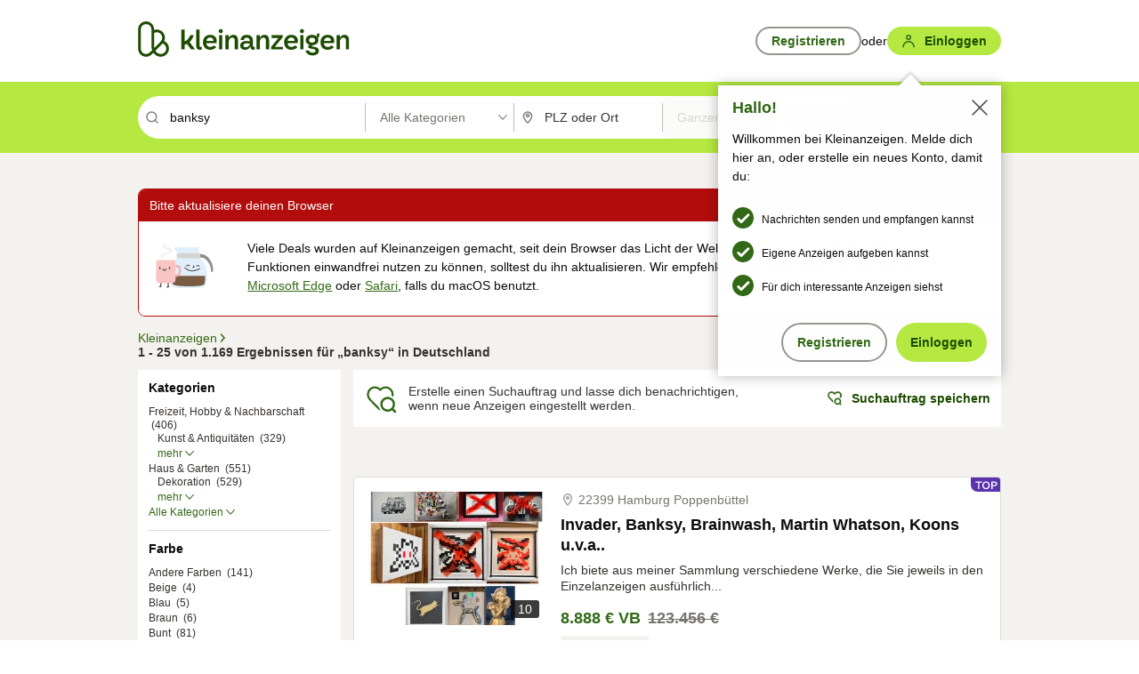

--- FILE ---
content_type: application/javascript
request_url: https://www.kleinanzeigen.de/1kbe89jiaAiQRlpPlQ/zYaDzVDct0XwmG/Fl0XSl4/WwY-F/V0kRi4B
body_size: 172120
content:
(function(){if(typeof Array.prototype.entries!=='function'){Object.defineProperty(Array.prototype,'entries',{value:function(){var index=0;const array=this;return {next:function(){if(index<array.length){return {value:[index,array[index++]],done:false};}else{return {done:true};}},[Symbol.iterator]:function(){return this;}};},writable:true,configurable:true});}}());(function(){QI();fXn();Fln();var fE=function(PX,lK){return PX!=lK;};var pM=function(){return ["\x40{YK\x404Z(ZK","\'$I> $)\x40NNMD(PAJ#1&N","Y0:5\tgQLZQ(\x40\"yL<95X&\")\x40JHQB","4\\","\x406L,PK%%,95","RTXL4Z\rPK6$)","\x3f17B2($W;[SRL)Z(ZK\"",".L7","Y","\x40\'","QjHR\x40F3XD%","iEJ8>5N\'s3DMD","&xdE","PMPD>L/Q","KJ.H-v5 [ *","EP\"","-5\vL\b[\fVK<F","9\x40\r_TSQzk3ZR\"53\v,<\r\x40",")\x40&[D=#","QSP=\x40/F","%T\\6B\'=8","&S","\"5/O,1J","6\\M","]","_CMP*]","kq`\tb0k$npmv|b}\b\n I6-5BWKTI7G.ET##5^#>(_[\fov\r~{","\"","\'R]\n","=oteI<g$&c8fvxD$)j&c:Y","oP)A\fTK07$Y","x","QGmPF","95","3PA$3$","D;","-\x3f\"\x40",".\x40Q4\"B1=8","zN\\P7L/A","O \\I44\x00[\'\b \x3fD\bUNYC","CD=%$d3","&PQ9,N:<$<FWWZg3]2","GWOKz","\n\'GLHI\x40(v2VW8 5t3\'","YP4J5\\J\x3f","DZV^W\x3fj.[F$\"3N;*)","h]SPV5O5j76(H0iSqSP=([","\x407H(Y","*1I;V\x40QQ5D","_QMd*`/sI87)_","YL4\x402]","E FQ>%N-6",":\'=P[LPS\x3f","(;\"","9A$VN3\x3f9","9\'","dy,t"," /","AM4>","\"{\x00\vjYFw","f/Z5ZH&$E!","PG\bk","{$TI< R0;x\tHBf\r\x407Pf>>/N6=}8K\n\\MZAzy-\x40B|/\v}zbPGJ\b","\x3f\x3f%N0 ","N$Am413_7,1\tqSDLQ;D1","R\x403","7Q;_S^H\x3f]$G",".FAW8>&","<.H4%\tJ_FZ","d7#5Q"," 3D!&$U","]\x40SF\tP/AM4#(X95Fv\x40LM","y>\"","YU9","\\K7","Q[DKd>M3PV\"","/ZK4","Mb^U.\\3Pv$ 1D\'=5vYO^I","\x40%","4","U","LU6\x405","\"$ Y!9\x40J\x40RU","w_MoI;P$G\x0753X<&>]u\x07KFVK","\bJ%5\b2mv\rHY{s","}TLQ5DGW>\"\x00M!,\";P]UVJ4j YI","MWFWQ","9E(PK%\b","D! $E1\n8I","*","H\" S&%M;QHQQ)"," ]4i\x00P\fHQh\t\'ZWqj\x00p\x3fWIRZW)","A43.O04fSQPK\x3fG5","L9PF$$(E2","1G[OK\b6\x40&]Q|#$E&&\"","\\KZF.","F0=16\x40","H)a(QA4>"," V[","(\"MJD\\Q/[$","V%\"([;\x3f\\-LNR`([.GV","M,CI","`LNM","}36N;s","(E1,(A/|","U","9F,EI4$(D;","9&b;=","4= B9\b4WMR","2]\x40","=V_FZ","","&b","=L5}\x4004-N&:JMDMa;] ","WV","71^g5ALDM","lu|u\x3fL3vJ\x3f>$H! \x3f","mCL3j","8$$Y4=\x3f[RJI.\t(F\x3f\x3f5\v4\'pG[BK","x=&3R\nHDc6H2]","[\'&4\bF","\',!\b\x40Jv^N\x3fe.VN","\'OSXnn","U\nLRZl4]","M.]1\n~","4[N\x3f\x3f6E","zL2xJ5%-N","\r[U\\MPPQ13J8:\rL","V.[([B868"," GB","}15C\x07,#\bI","\"z[MZK3\\,jP\x3f\'3J%95","*8J[n]O","V`er","[WVF\x3fD.AL>>","#GD\'5","ut/","#5J!,","&b7m\x07cNX\r","-H5\\K(1Y0:#J{SMJ(","4X0;","y{J7H([w4!4N&=","MK","FZQ\t].GD65[1($V","\x40/EP%8[0","4FD65","EPH\\5ZH0$(D;","6%5W\"PUZW,H-","z4NSPQ5v","\nX","m\\Qa","C!= GyDb","G\x40<\x3f7N<\"\x40Jr\\W3Y5sW>=d","UDII","R\x3fK*\\Q9%O0\'","H","A>5","QV8","PBSL9B","TF25-N\'($J","E F","\x402aL<5.^!{QHD","M0#\\;\"ULUF"," [%5VQO","&I[","\x07_OX","6&4uWOKd.","&;3","QJ2%,N;=","B4$G0$5Q)Gh[","G\x40=\x3f O*\"U",">","TRZ","MNNK","AW$5","4X0;\x40J","<:W\nG",";5UPRZq\x3fQ5","V","\\2PA\tN49_",")","F=91I:(\"","8%Q\n","M\x407F7Pl%5,","W\nPEPH|\bq","G\b[CTL. \x40Q>6(G9","\f\r"];};var dP=function ml(nP,vv){'use strict';var NK=ml;switch(nP){case F5:{Wr.push(Nx);var tE;return tE=qj(NV(Cr()[XF(QM)](OM,CK),YW[ll()[Ij(NF)].apply(null,[WN,mM,LP])][dr()[lX(b4)](LX,gK,UM,Bx)][RV(typeof ll()[Ij(OM)],'undefined')?ll()[Ij(WM)].call(null,s8,qj(qj(mM)),EF):ll()[Ij(qE)](rK,qj(qj([])),s3)][FX()[Ic(Lx)](hN,Sf,Jh)])||NV(Cr()[XF(QM)].call(null,OM,CK),YW[ll()[Ij(NF)].apply(null,[WN,qj(qj(mM)),LP])][RV(typeof dr()[lX(LX)],nK(Cr()[XF(YP)].call(null,E4,kw),[][[]]))?dr()[lX(b4)](LX,gK,gc,Bx):dr()[lX(WN)].apply(null,[rF,cc,X4,Ah])][ll()[Ij(WM)].call(null,s8,AF,EF)][V4()[GF(lM)].apply(null,[SE,jh,OM,jP])])),Wr.pop(),tE;}break;case nI:{Wr.push(UX);if(YW[ll()[Ij(NF)].apply(null,[WN,Y8,Pv])][IM()[D8(QE)](F8,Qv)]){if(YW[RV(typeof Cr()[XF(Ul)],nK([],[][[]]))?Cr()[XF(nh)].apply(null,[B4,sV]):Cr()[XF(FV)].apply(null,[qP,sM])][V4()[GF(WM)](dX,XP,gM,vY)](YW[ll()[Ij(NF)](WN,t3,Pv)][RV(typeof IM()[D8(RX)],nK('',[][[]]))?IM()[D8(QE)](F8,Qv):IM()[D8(Wx)].apply(null,[k8,nh])][VP(typeof Cr()[XF(lN)],nK([],[][[]]))?Cr()[XF(FV)].call(null,G8,gh):Cr()[XF(QM)](OM,Lv)],IM()[D8(g8)].apply(null,[Av,hM]))){var Dx;return Dx=IM()[D8(mM)].apply(null,[s2,Tr]),Wr.pop(),Dx;}var Kc;return Kc=VP(typeof Cr()[XF(Ec)],nK('',[][[]]))?Cr()[XF(FV)](kj,pj):Cr()[XF(OM)].apply(null,[Mx,Il]),Wr.pop(),Kc;}var cP;return cP=ll()[Ij(g4)].call(null,TV,J3,VF),Wr.pop(),cP;}break;case N:{Wr.push(wV);var tj=NV(pX()[N8(j3)](Ov,jK,gB,Mv,GE),YW[RV(typeof ll()[Ij(JN)],nK('',[][[]]))?ll()[Ij(NF)].call(null,WN,qj(qj({})),CK):ll()[Ij(qE)](lh,QM,gr)])||w4(YW[FX()[Ic(FN)](nh,hW,gc)][ll()[Ij(lM)].call(null,mF,qj(mM),zG)],mM)||w4(YW[FX()[Ic(FN)](nh,hW,B4)][RV(typeof Cr()[XF(LF)],nK('',[][[]]))?Cr()[XF(Lx)].apply(null,[WM,fY]):Cr()[XF(FV)](X3,NF)],mM);var Kr=YW[ll()[Ij(NF)](WN,gc,CK)][AP()[z8(ql)](qj(WN),bV,YV,sX,Y3,Ej)](Cr()[XF(hl)](d4,pI))[AP()[z8(j3)](d4,bV,YP,zx,Bx,cE)];var Qc=YW[ll()[Ij(NF)](WN,zK,CK)][VP(typeof AP()[z8(Rl)],nK([],[][[]]))?AP()[z8(LX)](Ex,ME,h8,Yl,Q3,F3):AP()[z8(ql)](QE,bV,YV,sX,QM,OM)](AP()[z8(x4)].apply(null,[qj(qj({})),tX,mF,MN,Ul,lc]))[AP()[z8(j3)].call(null,qj({}),bV,YP,zx,NF,jh)];var HV=YW[ll()[Ij(NF)](WN,YP,CK)][AP()[z8(ql)].apply(null,[X4,bV,YV,sX,lM,lN])](Ux()[Ph(Yr)].call(null,tX,BF,RX,Qx))[AP()[z8(j3)].call(null,lc,bV,YP,zx,Ex,F3)];var hK;return hK=Cr()[XF(YP)](E4,I6)[pX()[N8(YP)](Mh,LX,UN,Lx,nj)](tj?IM()[D8(mM)](j6,Tr):RV(typeof FX()[Ic(FN)],'undefined')?FX()[Ic(YP)](wF,VW,qj([])):FX()[Ic(LX)](xN,FP,kN),V4()[GF(jh)](Mh,t3,Yr,Hv))[pX()[N8(YP)].apply(null,[ql,LX,UN,mr,nj])](Kr?RV(typeof IM()[D8(Cv)],nK([],[][[]]))?IM()[D8(mM)](j6,Tr):IM()[D8(Wx)](FN,Rv):FX()[Ic(YP)].apply(null,[wF,VW,qj(qj({}))]),VP(typeof V4()[GF(CX)],'undefined')?V4()[GF(jE)].call(null,cN,Ex,NF,tK):V4()[GF(jh)].apply(null,[Mh,qj(qj([])),AF,Hv]))[pX()[N8(YP)].apply(null,[wX,LX,UN,YP,nj])](Qc?VP(typeof IM()[D8(fF)],nK('',[][[]]))?IM()[D8(Wx)].apply(null,[LF,Ol]):IM()[D8(mM)](j6,Tr):FX()[Ic(YP)].apply(null,[wF,VW,Ix]),VP(typeof V4()[GF(FN)],nK('',[][[]]))?V4()[GF(jE)].apply(null,[WV,g4,qj(qj([])),MP]):V4()[GF(jh)](Mh,qj([]),Rl,Hv))[pX()[N8(YP)](zP,LX,UN,qj({}),nj)](HV?IM()[D8(mM)](j6,Tr):FX()[Ic(YP)](wF,VW,QM)),Wr.pop(),hK;}break;case GB:{Wr.push(Dr);var q3=ll()[Ij(g4)](TV,WN,jF);try{var JX=Wr.length;var HN=qj(EJ);q3=YW[Cr()[XF(GE)](Wx,Q4)][Cr()[XF(QM)].apply(null,[OM,A0])][Cr()[XF(Mh)](Kh,ZQ)](dr()[lX(fl)].call(null,Rl,fK,Mv,x4))?RV(typeof IM()[D8(X4)],'undefined')?IM()[D8(mM)](XY,Tr):IM()[D8(Wx)].call(null,gM,b4):FX()[Ic(YP)].apply(null,[wF,UY,sX]);}catch(lr){Wr.splice(f8(JX,WN),Infinity,Dr);q3=V4()[GF(Mh)].call(null,Px,GE,Tr,vK);}var TE;return Wr.pop(),TE=q3,TE;}break;case UR:{Wr.push(kM);var RK=ll()[Ij(g4)].call(null,TV,X4,kn);if(YW[FX()[Ic(FN)](nh,pn,FV)]&&YW[FX()[Ic(FN)](nh,pn,qj(qj({})))][RV(typeof Cr()[XF(nh)],nK('',[][[]]))?Cr()[XF(zP)](Mh,Xn):Cr()[XF(FV)](L4,Cx)]&&YW[VP(typeof FX()[Ic(Y3)],nK('',[][[]]))?FX()[Ic(LX)].apply(null,[Wj,Hx,Y8]):FX()[Ic(FN)].call(null,nh,pn,qj(WN))][VP(typeof Cr()[XF(lM)],nK([],[][[]]))?Cr()[XF(FV)](JV,Nh):Cr()[XF(zP)](Mh,Xn)][FX()[Ic(TV)].call(null,Q8,qI,UM)]){var tV=YW[FX()[Ic(FN)](nh,pn,Uh)][RV(typeof Cr()[XF(YP)],'undefined')?Cr()[XF(zP)](Mh,Xn):Cr()[XF(FV)](b8,K4)][FX()[Ic(TV)](Q8,qI,g8)];try{var W3=Wr.length;var SV=qj(EJ);var dl=YW[FX()[Ic(YV)](Yr,w5,qj(qj([])))][ll()[Ij(Y3)](Ul,Bx,EF)](wx(YW[VP(typeof FX()[Ic(NF)],nK([],[][[]]))?FX()[Ic(LX)].apply(null,[KM,HX,Tr]):FX()[Ic(YV)](Yr,w5,Ej)][ll()[Ij(cE)](Xh,qj(mM),cY)](),U8))[Cr()[XF(Jh)].call(null,gc,dv)]();YW[RV(typeof FX()[Ic(QM)],nK([],[][[]]))?FX()[Ic(FN)].apply(null,[nh,pn,Ul]):FX()[Ic(LX)](t8,GP,YP)][Cr()[XF(zP)](Mh,Xn)][FX()[Ic(TV)](Q8,qI,UM)]=dl;var tF=VP(YW[FX()[Ic(FN)](nh,pn,Qr)][Cr()[XF(zP)](Mh,Xn)][FX()[Ic(TV)](Q8,qI,qj(mM))],dl);var QV=tF?IM()[D8(mM)].apply(null,[Q,Tr]):FX()[Ic(YP)].apply(null,[wF,mf,mr]);YW[FX()[Ic(FN)].apply(null,[nh,pn,X4])][Cr()[XF(zP)].call(null,Mh,Xn)][FX()[Ic(TV)](Q8,qI,qj(WN))]=tV;var B3;return Wr.pop(),B3=QV,B3;}catch(l8){Wr.splice(f8(W3,WN),Infinity,kM);if(RV(YW[FX()[Ic(FN)](nh,pn,s8)][Cr()[XF(zP)](Mh,Xn)][FX()[Ic(TV)].apply(null,[Q8,qI,B8])],tV)){YW[FX()[Ic(FN)](nh,pn,gM)][Cr()[XF(zP)].apply(null,[Mh,Xn])][FX()[Ic(TV)].apply(null,[Q8,qI,Qv])]=tV;}var PM;return Wr.pop(),PM=RK,PM;}}else{var sr;return Wr.pop(),sr=RK,sr;}Wr.pop();}break;case L5:{Wr.push(rP);try{var rV=Wr.length;var dV=qj({});var hE=new (YW[ll()[Ij(NF)](WN,mF,El)][dr()[lX(b4)](LX,DV,Ix,Bx)][ll()[Ij(WM)].call(null,s8,qj({}),c8)][VP(typeof FX()[Ic(AV)],nK('',[][[]]))?FX()[Ic(LX)].call(null,gX,V8,JM):FX()[Ic(Lx)](hN,K0,Ej)])();var xr=new (YW[ll()[Ij(NF)](WN,Uh,El)][VP(typeof dr()[lX(YP)],'undefined')?dr()[lX(WN)].call(null,Nj,LV,m3,Nj):dr()[lX(b4)](LX,DV,Lx,Bx)][ll()[Ij(WM)](s8,Gt,c8)][V4()[GF(lM)](SE,qj([]),IH,tZ)])();var Uz;return Wr.pop(),Uz=qj({}),Uz;}catch(gp){Wr.splice(f8(rV,WN),Infinity,rP);var zD;return zD=VP(gp[ll()[Ij(WN)](fF,FV,YH)][FX()[Ic(mF)](tL,MZ,Mh)],FX()[Ic(b4)](sX,Gb,B4)),Wr.pop(),zD;}Wr.pop();}break;case kY:{Wr.push(NU);var qs=ll()[Ij(g4)](TV,zP,LP);try{var CD=Wr.length;var Dd=qj({});if(YW[VP(typeof FX()[Ic(qE)],nK('',[][[]]))?FX()[Ic(LX)](UM,CS,XP):FX()[Ic(FN)](nh,ff,TV)][Cr()[XF(zP)](Mh,Lv)]&&YW[FX()[Ic(FN)](nh,ff,Yr)][VP(typeof Cr()[XF(w7)],nK([],[][[]]))?Cr()[XF(FV)](AV,Kh):Cr()[XF(zP)](Mh,Lv)][HD[t3]]){var bb=VP(YW[FX()[Ic(FN)](nh,ff,jh)][Cr()[XF(zP)](Mh,Lv)][Ux()[Ph(x4)].call(null,T7,xt,FV,SE)](RB[RV(typeof FX()[Ic(Jh)],'undefined')?FX()[Ic(U1)](SE,dk,Qx):FX()[Ic(LX)](mp,HX,s8)]()),YW[FX()[Ic(FN)](nh,ff,qj(qj(mM)))][Cr()[XF(zP)](Mh,Lv)][mM]);var ms=bb?IM()[D8(mM)].apply(null,[V,Tr]):RV(typeof FX()[Ic(FV)],nK('',[][[]]))?FX()[Ic(YP)].apply(null,[wF,nn,cH]):FX()[Ic(LX)](YS,Ud,F3);var nZ;return Wr.pop(),nZ=ms,nZ;}else{var Rb;return Wr.pop(),Rb=qs,Rb;}}catch(wU){Wr.splice(f8(CD,WN),Infinity,NU);var js;return Wr.pop(),js=qs,js;}Wr.pop();}break;case HY:{var jt=vv[gG];Wr.push(Vs);var Hs;return Hs=YW[Cr()[XF(nh)](B4,sq)][V4()[GF(WM)].apply(null,[dX,mr,bZ,D0])](YW[FX()[Ic(FN)](nh,xI,Gt)][Cr()[XF(gt)](RU,qw)],jt),Wr.pop(),Hs;}break;case S:{Wr.push(tA);var xU=ll()[Ij(g4)](TV,NF,Gf);try{var Bm=Wr.length;var Ub=qj({});xU=RV(typeof YW[V4()[GF(U1)](J3,kN,FV,jS)],VP(typeof pX()[N8(kN)],nK([],[][[]]))?pX()[N8(jE)].apply(null,[Bx,OM,Y8,nh,Tg]):pX()[N8(mM)](lN,NF,zU,qj([]),Qm))?IM()[D8(mM)].call(null,NI,Tr):FX()[Ic(YP)](wF,Q5,fl);}catch(bU){Wr.splice(f8(Bm,WN),Infinity,tA);xU=V4()[GF(Mh)](Px,Gt,AF,L0);}var Bd;return Wr.pop(),Bd=xU,Bd;}break;case gG:{Wr.push(bZ);try{var nb=Wr.length;var sp=qj(qj(gG));var jd=mM;var bA=YW[Cr()[XF(nh)](B4,Og)][RV(typeof V4()[GF(Ul)],'undefined')?V4()[GF(WM)](dX,qj(qj({})),JM,Os):V4()[GF(jE)](ck,JM,Lx,V8)](YW[IM()[D8(Dz)](qS,Mv)][Cr()[XF(QM)].call(null,OM,Fd)],RV(typeof FX()[Ic(fF)],'undefined')?FX()[Ic(GE)].apply(null,[Tb,gA,Ex]):FX()[Ic(LX)].call(null,WA,xz,qj(qj(WN))));if(bA){jd++;qj(qj(bA[ll()[Ij(d4)](zP,Tr,hk)]))&&w4(bA[ll()[Ij(d4)].apply(null,[zP,jh,hk])][Cr()[XF(Jh)](gc,X4)]()[V4()[GF(Dz)](t3,Ov,CX,jL)](V4()[GF(Mv)](Qx,t3,lM,hb)),np(WN))&&jd++;}var EA=jd[Cr()[XF(Jh)].call(null,gc,X4)]();var JH;return Wr.pop(),JH=EA,JH;}catch(Od){Wr.splice(f8(nb,WN),Infinity,bZ);var Gm;return Gm=ll()[Ij(g4)](TV,JM,V1),Wr.pop(),Gm;}Wr.pop();}break;case sW:{Wr.push(Om);if(qj(YW[VP(typeof ll()[Ij(FN)],nK([],[][[]]))?ll()[Ij(qE)](GL,CX,qA):ll()[Ij(NF)](WN,AF,WU)][ll()[Ij(JM)].call(null,xA,XP,O5)])){var ds=VP(typeof YW[RV(typeof ll()[Ij(Ix)],nK('',[][[]]))?ll()[Ij(NF)](WN,sX,WU):ll()[Ij(qE)](GP,t3,Xz)][dr()[lX(t3)].call(null,Ix,T7,UM,DH)],pX()[N8(mM)](GE,NF,vk,qj(qj(WN)),Qm))?RV(typeof IM()[D8(sX)],nK([],[][[]]))?IM()[D8(mM)].apply(null,[rf,Tr]):IM()[D8(Wx)](g3,cN):Cr()[XF(OM)].call(null,Mx,sz);var vU;return Wr.pop(),vU=ds,vU;}var A3;return A3=ll()[Ij(g4)](TV,qj({}),Jb),Wr.pop(),A3;}break;case bn:{Wr.push(jF);var ws=pX()[N8(qE)].call(null,LX,WN,IA,lc,OU);var LA=qj([]);try{var xL=Wr.length;var MS=qj({});var f1=mM;try{var H1=YW[ll()[Ij(Qz)](Wg,Ov,tI)][Cr()[XF(QM)].call(null,OM,sR)][Cr()[XF(Jh)](gc,qk)];YW[Cr()[XF(nh)].apply(null,[B4,jG])][ll()[Ij(nh)].apply(null,[YP,F3,jr])](H1)[Cr()[XF(Jh)](gc,qk)]();}catch(AD){Wr.splice(f8(xL,WN),Infinity,jF);if(AD[ll()[Ij(Mv)].apply(null,[Ib,lc,NN])]&&VP(typeof AD[ll()[Ij(Mv)].call(null,Ib,B8,NN)],FX()[Ic(nU)](AZ,bx,qj(qj({}))))){AD[ll()[Ij(Mv)](Ib,lc,NN)][Cr()[XF(x4)](cH,Yx)](V4()[GF(s8)](kN,qj(mM),sX,QH))[IM()[D8(ql)](Nc,xA)](function(Lm){Wr.push(TL);if(Lm[FX()[Ic(JM)].call(null,KD,Mz,gM)](RV(typeof Cr()[XF(nA)],nK([],[][[]]))?Cr()[XF(TV)](hl,BU):Cr()[XF(FV)](L7,wV))){LA=qj(gG);}if(Lm[FX()[Ic(JM)](KD,Mz,QE)](VP(typeof V4()[GF(nh)],nK('',[][[]]))?V4()[GF(jE)](FN,B4,J3,Sd):V4()[GF(TV)](SZ,mr,lN,hp))){f1++;}Wr.pop();});}}ws=VP(f1,FV)||LA?IM()[D8(mM)].apply(null,[bN,Tr]):FX()[Ic(YP)](wF,Gl,qj(qj([])));}catch(VU){Wr.splice(f8(xL,WN),Infinity,jF);ws=V4()[GF(Mh)](Px,Ov,Qz,XM);}var GD;return Wr.pop(),GD=ws,GD;}break;case R0:{Wr.push(JA);var p7=ll()[Ij(g4)](TV,WN,v4);try{var DD=Wr.length;var dd=qj([]);p7=RV(typeof YW[Cr()[XF(U1)].apply(null,[zK,qx])],pX()[N8(mM)](wF,NF,tK,qj(qj({})),Qm))?IM()[D8(mM)](IN,Tr):RV(typeof FX()[Ic(U1)],nK('',[][[]]))?FX()[Ic(YP)](wF,kP,Q3):FX()[Ic(LX)].apply(null,[mp,PD,Uh]);}catch(Wd){Wr.splice(f8(DD,WN),Infinity,JA);p7=V4()[GF(Mh)](Px,Q3,qj([]),tx);}var zt;return Wr.pop(),zt=p7,zt;}break;case qQ:{Wr.push(UU);try{var gL=Wr.length;var Is=qj(EJ);var g1=mM;var EU=YW[Cr()[XF(nh)](B4,M7)][VP(typeof V4()[GF(Lx)],'undefined')?V4()[GF(jE)](DZ,U1,qj([]),Ck):V4()[GF(WM)].apply(null,[dX,F3,m3,fv])](YW[Cr()[XF(YV)](D3,ng)],V4()[GF(Uh)](RU,OM,Cv,Al));if(EU){g1++;if(EU[Cr()[XF(Rl)](EH,hZ)]){EU=EU[Cr()[XF(Rl)].apply(null,[EH,hZ])];g1+=nK(vD(EU[FX()[Ic(mM)].call(null,jE,QZ,s8)]&&VP(EU[RV(typeof FX()[Ic(g4)],'undefined')?FX()[Ic(mM)](jE,QZ,qj([])):FX()[Ic(LX)](Wk,JS,wF)],WN),HD[QM]),vD(EU[FX()[Ic(mF)].apply(null,[tL,GU,s8])]&&VP(EU[FX()[Ic(mF)](tL,GU,lN)],V4()[GF(Uh)](RU,B4,cH,Al)),QM));}}var Ug;return Ug=g1[Cr()[XF(Jh)](gc,K4)](),Wr.pop(),Ug;}catch(MU){Wr.splice(f8(gL,WN),Infinity,UU);var gb;return gb=ll()[Ij(g4)].call(null,TV,cH,SH),Wr.pop(),gb;}Wr.pop();}break;}};var Zm=function(lm){var s7='';for(var zz=0;zz<lm["length"];zz++){s7+=lm[zz]["toString"](16)["length"]===2?lm[zz]["toString"](16):"0"["concat"](lm[zz]["toString"](16));}return s7;};var rt=function(fs){return +fs;};var xS=function Ns(zm,M1){var Xd=Ns;for(zm;zm!=wf;zm){switch(zm){case RQ:{zm=rB;AF=Ul-LX+FV*jE+WN;RX=Ul+qE+YV-WN+LX;Ex=NF*Ul-YV+YP+AV;mr=LX-YV+NF+jE+AV;lc=qE+YP+jE+LX+AV;}break;case l6:{Ap=Ul*hl+WN-QM*YV;Gp=hl*YP+jE+AV-WN;zm-=XG;rF=YP*QM*LX*NF+WN;ht=QM*Ul+jE*hl+NF;}break;case YR:{Lg=YP-AV+hl*NF-WN;zm+=hQ;lS=hl*LX+FV+YV*NF;vs=QM*AV*jE*WN+YP;Fb=WN+Ul*AV+LX*NF;bz=AV*YV-QM*WN-hl;Xp=FV*qE+NF*AV;}break;case sW:{LD=LX+YV*NF*FV*WN;zm+=Lq;KA=jE*hl-LX+FV*YP;J7=hl*Ul-AV-QM-FV;Wz=YV+NF+hl*jE-FV;pg=NF*jE*QM*qE+AV;}break;case pQ:{gk=FV*QM+hl*Ul;Rt=hl+AV+YP*QM*YV;zm=JJ;Zk=Ul-qE+LX+QM*hl;rk=QM-NF*FV+hl*LX;U3=QM+YP+Ul*hl*WN;}break;case nG:{Cs=QM*YV*jE*Ul+AV;mb=FV*AV+qE*jE+hl;zm-=KO;FU=qE+LX+hl*FV-Ul;Js=qE*hl*WN+LX-NF;dA=NF*YP*YV-jE-AV;k3=hl+LX*NF*YP+Ul;}break;case Bn:{Jh=LX+AV+qE+WN+NF;zm=nW;kN=NF+LX+Ul;Y8=jE*YV+QM+YP-LX;Tr=FV*qE*LX+jE-WN;Ft=Ul+NF+YP*LX+YV;xt=YP*jE+YV+QM*WN;gM=LX*jE+qE*FV+WN;Zd=jE+FV*WN+YP*YV;}break;case WY:{zU=YV*Ul-LX+NF*hl;Xk=hl-WN+QM*YP;Px=WN+qE+Ul*AV-LX;D3=qE*AV+YV*YP-WN;fA=NF*LX*jE+QM-AV;IS=WN+YV*Ul+NF*hl;OA=Ul+FV*hl+NF-LX;Q4=AV*qE*NF+jE;zm=hn;}break;case N:{t8=hl+FV*LX-YV*WN;Lx=YP+YV*NF+jE-LX;Vm=NF*AV-LX*YV*qE;vL=hl+YV+jE+YP+WN;zm=sf;Bz=NF*qE+hl-YP-YV;cS=qE+NF*hl-LX*jE;}break;case F6:{jb=LX+NF*AV-YV+QM;Pk=jE*qE+NF*Ul*YV;Ot=jE-QM*YP+hl*Ul;Rs=NF-FV-WN+LX*hl;zZ=NF*AV+jE+YV*YP;YD=WN*YV*LX*jE-QM;xd=LX*jE*YP*QM-AV;zm+=LY;xZ=QM+jE+NF*hl-FV;}break;case BB:{Ab=QM*hl-LX+AV*NF;E4=qE+YV+hl-YP+Ul;rp=hl*FV+YP+jE*AV;zm+=vQ;Rv=Ul+AV+jE+hl-YV;U8=hl*WN*YV;Db=qE*hl+YV*LX;}break;case pY:{pj=NF*hl+jE*YV+QM;WV=YV+FV+jE+qE*hl;zm-=rw;jL=hl*Ul+YP*FV-YV;ld=YV*Ul*NF+hl*QM;Pm=qE*hl*QM+jE;ED=hl*YV-WN-NF-AV;}break;case B2:{Q7=QM+FV*AV+NF;Cv=WN+qE*AV-jE*Ul;zm=mR;tL=YV*LX+hl+Ul-jE;gt=YP+LX+jE+qE*YV;cH=AV+YV*FV+LX+QM;Y3=QM+jE+Ul*LX;}break;case c0:{zm=IR;BH=NF+YV*AV-Ul-QM;K7=hl*NF-FV*QM-YV;ZD=YV*hl+WN-NF*qE;cD=LX+YP*AV*QM+hl;pD=NF*hl+Ul+LX*jE;}break;case tW:{zm+=l2;qb=WN*YV+YP+hl*jE;fd=FV*hl-WN+jE*AV;hk=NF*hl+AV-jE+FV;jD=AV*FV*Ul-hl*QM;TZ=hl*Ul-WN+FV*qE;Z3=hl*jE-QM+NF*YV;}break;case X6:{zm+=Nn;C7=YV*hl+FV-Ul*qE;HX=AV+WN+hl*LX+qE;It=QM*AV*YV+LX+jE;Zg=WN+YP+FV+hl*Ul;cU=Ul*hl-LX*NF+qE;}break;case XI:{Hb=Ul+jE*FV*LX-YP;sA=hl*Ul+NF*YV-YP;ls=NF+QM*hl+AV*Ul;Hv=AV*qE*NF+Ul*WN;mg=Ul+jE*hl+WN-LX;MA=YV+YP+Ul*FV+hl;zm=mQ;}break;case b0:{sg=LX*hl+FV+AV+YV;OU=AV*jE*WN+qE-FV;TA=hl*jE-QM*qE*NF;Mt=LX*hl-qE*jE-FV;zm=YR;BA=jE+hl+NF*YV*LX;Sz=YP*qE*FV*YV-Ul;zk=jE*hl-YV*FV-LX;}break;case UI:{zm=wf;vm=QM-qE*NF+YP*hl;Ds=hl*NF+QM+YP*jE;Vb=QM-WN+AV*LX+qE;}break;case OI:{nS=hl+NF*Ul+QM;h8=YV*hl*WN-NF*Ul;Hz=hl*Ul+YV*qE-jE;UD=NF+hl+FV*QM*Ul;Kg=FV+hl*NF+LX;Rg=AV+LX+hl+qE*FV;Kd=hl+FV+YV*Ul-QM;NL=hl*Ul-NF+QM+AV;zm=x6;}break;case S0:{sD=LX-Ul+YP*hl+WN;Nh=YV+YP-NF+hl*jE;zm-=R5;rm=hl*YV-AV-FV-NF;Oz=AV*YP+YV+Ul-QM;E1=Ul*hl-qE-YP*YV;}break;case tQ:{qA=YV*hl+FV-NF*qE;Cg=LX*FV*YV+YP*QM;V7=qE+NF+WN+hl*FV;Mx=hl+qE*AV-Ul-jE;Am=LX*hl+QM+WN+NF;zm-=FW;vd=NF+YP*AV+FV-qE;}break;case Zq:{bk=YP*AV-Ul*jE;PU=YV*hl-qE-NF*jE;Em=YP+AV+jE+hl*FV;MH=AV+Ul*FV*qE*YP;ks=QM*jE*NF*Ul+hl;zm-=UJ;m1=NF*Ul*jE-FV;}break;case IR:{Ig=NF*hl+LX-Ul-AV;xs=AV+hl*Ul-qE+FV;pm=QM-YP+YV*hl+WN;MN=hl-WN+YP*LX*jE;D1=FV*qE*WN+LX*AV;rd=NF*hl-YP+FV+jE;zm=dI;lZ=AV*LX*QM-YP+Ul;}break;case SG:{Lk=FV+QM*AV*jE+Ul;zm=OR;FP=Ul*hl+NF*LX-AV;Fs=Ul-QM-AV+hl*NF;Ag=hl*FV+QM-NF-LX;Cb=LX*Ul*AV-YP;lt=Ul+AV*QM*jE-NF;dH=YP*hl-FV+NF+AV;}break;case Tn:{bd=QM*hl+FV-NF;hs=YV*hl+FV-AV+WN;Zp=QM*Ul*LX*YP+NF;q1=hl*jE-FV+qE-LX;zm+=CI;Qb=AV+YP*FV*QM*LX;Yk=LX*hl-jE+WN-Ul;}break;case cf:{zm+=pR;dz=jE*FV*YV-QM+AV;d1=NF*Ul*YV-FV+AV;DZ=YV+AV+YP*Ul*NF;Ed=jE*hl+YV-AV;}break;case vI:{jU=NF*LX-FV+hl*qE;sb=qE*FV*LX*YV-jE;YS=AV*qE*YP;hS=YV*FV*YP-AV;OH=jE*hl-Ul+qE*YP;rK=YV*qE*Ul*LX;pz=qE+hl*FV*WN+AV;zm=Aw;fp=hl*YV-NF-LX*Ul;}break;case Pn:{dk=jE+FV+AV+hl*NF;VS=WN*jE*YP*LX;Eg=hl+FV*Ul*AV+QM;L4=jE+LX*YP*NF-WN;zm+=J2;Wj=Ul*YP*YV+hl;Hx=Ul*LX-YV+NF*AV;JV=qE-jE+Ul*YV*YP;}break;case gw:{S1=QM*WN*NF*Ul*jE;Yg=jE*AV-NF-Ul+WN;Jm=hl*LX+qE-FV-NF;vS=AV*qE*LX-NF-YV;Lp=Ul*jE*NF+hl+AV;vA=Ul*qE*FV*YP+hl;sL=AV*FV*qE*QM;zm+=LI;}break;case RI:{wA=YV+jE*hl-QM-LX;Ak=YP+QM*hl*WN-FV;DA=WN+YV*YP*NF+QM;XA=qE*LX*AV-QM*FV;wL=AV*Ul-NF+hl*YP;zm+=UW;SA=hl+NF+jE*LX*QM;jZ=AV*LX+YV*QM+jE;Yp=hl*FV+NF*WN;}break;case OO:{JM=WN-FV-Ul+AV*qE;WM=YP+QM+YV*jE+WN;Cx=hl-LX-NF+YP*Ul;lU=WN*hl+AV-QM-NF;zm=N;FD=LX-YP-Ul+AV+hl;}break;case fO:{cm=YP*hl-Ul-NF+LX;zm-=p6;Mg=LX+NF*jE*QM*Ul;RU=YP+AV+hl+qE+Ul;LH=YP+jE+hl+YV*AV;Us=Ul*FV*AV-YP+LX;Fp=hl+QM+AV*YV+Ul;}break;case xB:{mL=WN+YV*hl-LX-YP;Iz=AV*YP+qE+NF-LX;Hg=FV*AV+QM*jE-LX;gZ=YV+WN+NF*jE*LX;mH=NF*AV-LX+YP-jE;zm+=w0;gh=NF+AV*QM+FV*jE;}break;case Dn:{G1=NF*jE*YV-AV-YP;zm=R6;BS=jE*AV+Ul+YP+qE;lL=hl*Ul-LX+QM-WN;bV=hl*LX+Ul*YP+WN;DU=QM*WN*hl+jE-NF;qm=hl*NF-LX+WN+AV;}break;case LG:{Mk=hl*Ul+AV-jE-LX;Wg=FV+hl-jE+NF;Qt=NF*LX*FV-WN+YP;UU=AV-jE-NF+FV*hl;ZA=YV+YP*WN+AV+hl;Og=YV+QM*Ul*AV;zm+=Zq;OL=jE*hl+YV+AV;}break;case dJ:{hl=AV+NF*jE+Ul-YV;Lz=AV+hl*qE-WN+YP;Om=YP+WN-NF+hl*Ul;mM=+[];B4=jE*YV+qE-Ul-NF;zm=D;X4=LX+Ul+jE*NF+QM;s8=FV+YV*NF-WN+QM;}break;case bG:{Kz=LX*FV*YV-WN-YP;sU=YP*YV+hl*LX+qE;sH=YP*NF*YV-jE+hl;j7=QM*jE*AV+FV+hl;zm+=M6;x7=LX*hl-Ul-YP+AV;hd=NF*Ul*QM*YP-jE;Ss=YV+jE*AV-Ul-qE;}break;case cw:{rA=AV*YV*QM-FV-hl;W7=NF+YP*jE*LX-YV;n7=FV*Ul*AV*WN+YP;fm=Ul*qE*AV-QM-LX;QU=hl*NF+FV*Ul-qE;IZ=YV*AV+hl+LX+FV;zs=NF*hl-QM*jE*AV;zm-=cG;XD=YP+Ul+NF*AV-qE;}break;case IJ:{zm=lO;K1=YP*hl-YV-QM;Bk=hl*FV-QM;X7=Ul*hl+WN-LX-qE;LU=AV*QM*LX-Ul+WN;Mm=YP+qE*hl+jE*AV;HA=jE+LX*hl+QM+FV;}break;case lO:{nd=hl*Ul+FV-YV*LX;AA=WN*YV-Ul+hl*YP;wd=LX*Ul*YV-WN;zm+=cw;Pd=jE+AV*YP*QM+WN;Lt=Ul-YP+NF+QM*hl;z3=jE*AV-YP*FV+QM;tb=QM+LX*hl+YV+jE;Pb=hl*FV-LX-YV+QM;}break;case mq:{xg=Ul*hl+NF*AV-LX;KS=LX*AV+jE*YP-Ul;c7=QM*AV*LX+YP-YV;zm=RJ;Nt=AV*jE*qE-WN-YP;Vz=YV*QM*Ul*LX-YP;S7=hl*LX+NF*FV-AV;KD=QM*YV*YP+WN-LX;xH=hl+YV-jE+NF*AV;}break;case gW:{zm=U;sd=WN*AV*YV*qE+jE;UZ=jE*Ul+YV*NF*LX;Q8=jE-NF+qE-WN+hl;VL=LX+hl+jE*Ul+NF;Vs=Ul+WN+qE*AV*YP;ML=Ul-AV+FV+hl*YV;lp=Ul*hl+LX*jE-QM;BU=AV*NF+YV*LX+jE;}break;case NQ:{VD=qE+AV+YP*hl;V8=FV+LX+YP*hl+WN;zm=dw;kg=hl+YV*QM*AV;dD=YV*AV-qE-QM;}break;case qJ:{Kp=FV+YP*hl-Ul+AV;c1=YP*hl-AV-YV-QM;tX=hl*LX+YP-Ul*jE;gg=LX*hl+YV+QM-AV;zm-=b6;B1=YV*jE*qE+WN-Ul;G7=YV-Ul+AV*jE-QM;}break;case D5:{UX=jE*AV-WN+hl-NF;zm=tJ;FL=hl*NF+YP+Ul-AV;Nx=YV*AV-YP*WN-qE;rP=AV*YP+QM+Ul*FV;jF=YP+WN+jE*hl+qE;TL=NF+hl*qE-YV+LX;ck=YV*AV+Ul*NF+hl;}break;case YY:{DL=FV+hl*YP-AV+YV;X1=AV*YV+hl-LX*YP;rS=hl*Ul+YP*AV;zm+=s5;Mb=jE*hl-AV+LX-NF;LL=LX*NF+hl*Ul+WN;}break;case Cq:{kD=hl-AV+YV*YP*FV;T1=jE*YP*YV+AV*Ul;zm-=O0;dp=jE*YV*qE+AV-WN;x1=QM-LX+AV*FV*Ul;Ps=YV*hl-qE-jE*YP;}break;case Af:{if(Ep(f7,Nk.length)){do{var rD=bg(Nk,f7);var Dt=bg(Kb.Aq,IU++);Tm+=J1(EJ,[Ok(WZ(R7(rD),Dt),WZ(R7(Dt),rD))]);f7++;}while(Ep(f7,Nk.length));}zm+=p6;}break;case II:{zm=bR;b3=QM*YV*LX*jE-AV;hZ=NF-QM+LX*hl-YV;cL=NF*Ul-WN+AV*jE;Xb=Ul*QM*AV-WN;}break;case UJ:{fb=LX-qE+FV*QM*hl;OD=jE*AV*QM+LX+NF;zm=UI;jA=Ul*hl+LX-NF-YP;wb=Ul*YV*YP+FV-WN;b1=jE*LX*YP+Ul+QM;qp=hl*NF-YV-QM+FV;}break;case qn:{zm=Bf;while(w4(qg,mM)){if(RV(sm[fU[QM]],YW[fU[WN]])&&cs(sm,NS[fU[mM]])){if(PZ(NS,Bt)){RS+=J1(EJ,[lz]);}return RS;}if(VP(sm[fU[QM]],YW[fU[WN]])){var pk=R1[NS[sm[mM]][mM]];var Bb=Ns.call(null,Un,[nK(lz,Wr[f8(Wr.length,WN)]),sm[WN],qg,pk]);RS+=Bb;sm=sm[mM];qg-=lD(UR,[Bb]);}else if(VP(NS[sm][fU[QM]],YW[fU[WN]])){var pk=R1[NS[sm][mM]];var Bb=Ns.apply(null,[Un,[nK(lz,Wr[f8(Wr.length,WN)]),mM,qg,pk]]);RS+=Bb;qg-=lD(UR,[Bb]);}else{RS+=J1(EJ,[lz]);lz+=NS[sm];--qg;};++sm;}}break;case qR:{Qs=WN+AV+Ul*hl+jE;Hd=AV+Ul+FV+hl*NF;zm=wJ;Vd=YV+qE+LX+hl*NF;bp=YP+jE*hl+FV*LX;Ol=QM+YV+NF*WN*hl;S3=QM+AV+NF*hl+qE;QD=qE*hl+LX-YP+jE;VF=Ul*hl+YV*jE+FV;}break;case YG:{pH=QM*AV+hl-YV+Ul;Kh=Ul*AV-qE;Hm=NF*AV-LX-YV+Ul;hm=QM-WN+jE*hl;Fd=LX*hl+YV+Ul+jE;nL=hl+QM-LX+YP*YV;zm=Gq;}break;case lw:{nH=qE*NF*AV-WN-LX;m7=WN+QM+AV*jE+YV;w1=hl+YP*AV+Ul*qE;zm+=s5;cp=LX-AV*jE+YP*hl;vZ=jE+YV+LX*hl;n1=AV*NF*qE+LX+WN;RZ=jE*hl-AV-NF-YP;rZ=YV*qE*LX*FV+jE;}break;case L5:{cE=WN+QM-qE+jE+AV;Yr=jE+Ul*FV-WN;ql=FV*NF-YV-Ul+qE;jK=LX-YV+NF+jE-WN;bZ=FV+LX*qE+QM+Ul;zm=zn;zK=NF*QM*WN+qE*FV;}break;case x5:{xm=qE*YV*LX+QM;mD=NF*YV-WN+hl*jE;N1=qE*NF*AV-Ul*jE;qL=YP+jE+qE+Ul*AV;CU=hl*Ul-jE*QM;fK=jE*AV*qE-YP-hl;zm=l6;qP=AV+YV*NF*Ul*QM;}break;case sf:{zm-=G;zd=hl+NF+Ul*YV*WN;kd=AV*Ul-FV+qE-jE;nz=NF*hl+FV-AV-YP;H7=AV*NF+hl+jE;mU=jE*YV*Ul+YP*QM;ZH=hl*qE-NF*Ul;Nm=jE*AV-LX+YV+YP;QH=YV*hl-AV+Ul-jE;}break;case Kw:{xD=hl*Ul-qE+AV;Fm=Ul-YP+hl*jE;zm+=HJ;q7=hl+FV+jE*YV+WN;hL=Ul+YV*AV-qE*YP;WH=Ul+hl*qE+LX+YP;}break;case A:{zm-=Mw;GP=qE*hl-LX-WN+AV;IL=qE*hl-Ul+AV+QM;bL=qE*FV+Ul*jE*LX;A7=QM-YP-AV+hl*Ul;wD=WN+NF*hl-Ul*QM;Nz=YV*AV*QM-LX-Ul;}break;case mR:{FN=jE+LX*QM+FV*NF;Zs=LX+jE-Ul+YV+hl;lM=NF*LX+AV-qE+YV;zm-=YB;hM=Ul+hl-FV-WN+QM;KZ=QM-YV+hl+AV;Ib=hl-LX+Ul+jE+WN;Gt=WN*AV+LX*NF;}break;case tJ:{JA=qE*NF*AV-FV-hl;Dr=WN+hl+jE*YV*LX;tA=AV*YP-FV+LX*hl;wV=NF*qE+Ul*hl;zm=gW;}break;case zn:{wF=FV+LX+Ul+QM*jE;nU=QM+WN+LX-FV+NF;Bx=LX+QM+WN+AV;Tb=AV+NF*qE*WN-QM;Wx=WN*QM*qE+jE*FV;fF=QM+YV*Ul-FV-NF;zm+=sW;}break;case q0:{zm=L2;NZ=YP+FV+AV*YV;Dm=hl*jE+FV-QM-AV;LZ=qE*LX+hl*Ul+YP;st=hl*LX-jE*qE;Xz=LX*hl+FV-AV*Ul;kA=hl*LX+YV+NF;bm=WN*jE+qE*YP*NF;vH=WN+LX+FV*YV*NF;}break;case KY:{if(VP(typeof NS,fU[qE])){NS=Bt;}var RS=nK([],[]);zm+=CI;lz=f8(Xs,Wr[f8(Wr.length,WN)]);}break;case q5:{g3=Ul*hl-WN-FV-LX;kU=Ul+hl+AV*QM*YV;Gs=hl*NF+qE+jE*Ul;tp=jE+YV+FV*hl-LX;JZ=NF*hl*WN-qE;fD=FV*hl*QM-LX+qE;zm-=nQ;}break;case xW:{JL=AV*jE-NF+QM*WN;wH=hl-jE+YV*AV+WN;zm=QR;kt=NF*YV*QM*qE-FV;pA=QM-AV-jE+YP*hl;tt=FV-qE+LX*Ul*AV;F8=YV*WN*YP*jE+qE;Av=NF*AV+YV+hl-FV;}break;case Ff:{TD=YP+LX*hl+FV*Ul;NA=NF+YP*AV*qE+jE;fk=LX+qE+NF*QM*YV;zm=sW;Fg=qE-Ul+AV*YP*FV;P7=hl*NF-QM*FV*LX;WD=hl*FV-YV-LX*WN;Ls=YP+QM*jE*YV*LX;}break;case fG:{zm=BB;Hk=Ul+hl*WN*qE+AV;U1=AV*qE+LX+WN-NF;XL=hl*FV+jE+WN+QM;Ah=QM+LX+hl*FV+YP;gA=YV*NF*YP+qE+hl;GE=QM+AV+NF*YP;}break;case RJ:{hH=jE*LX*QM+AV*WN;OS=hl*WN-Ul+QM+AV;Z7=qE*LX+NF+hl+FV;sZ=WN*hl+jE*FV;zm-=tf;hN=jE-Ul-QM+AV*FV;fZ=WN+NF*qE+LX+hl;}break;case QW:{qt=LX*hl+FV-qE+NF;KU=NF*jE*qE+Ul;wp=AV*LX-QM+NF+YP;gs=NF+FV*Ul*AV;zm=w;dZ=YP*hl-QM+AV-WN;Jg=NF*AV*QM-jE*YP;}break;case mO:{Ik=hl*YP-AV+jE*YV;gd=jE+qE+LX*YV*NF;St=qE+FV*QM*hl-YP;Gd=QM+Ul+LX*AV*qE;zm=kJ;GZ=QM+jE*hl+Ul-qE;wt=YV*AV+jE*NF;Tt=WN-YP+Ul+LX*hl;}break;case vG:{zm-=FR;Xm=QM+YP+LX*hl+AV;Pp=AV+FV*hl+YP+LX;ps=hl*jE-LX+FV-YV;Ad=AV*YP-qE-QM+jE;hg=jE-NF+YV*LX*FV;p1=AV*NF*qE-FV*QM;}break;case tn:{Eb=hl*jE+YV+Ul+AV;hA=YV*AV+hl+Ul-QM;sV=FV*hl+WN+AV*jE;zL=hl*Ul+jE*LX+QM;Pv=hl*YP+AV+jE;zm=rQ;}break;case sI:{EF=LX*qE+hl*jE+YP;qD=hl*YP-QM*FV+qE;RA=WN*hl*YV-jE*LX;zm-=P0;ND=AV+WN+qE*YV*jE;ZZ=WN+LX-hl+NF*AV;}break;case dI:{Lb=Ul*YP*NF+hl+YV;rL=Ul+qE*LX+NF*hl;zm+=r6;Jk=NF+jE*Ul*YP;ss=NF*hl-YV*AV+jE;ng=AV*YP*FV-YV*Ul;}break;case tR:{zm=R;X3=YP-Ul+QM*hl*qE;Zt=NF*hl-QM*jE*FV;cN=YV*jE*Ul+QM*hl;Ng=FV*LX*jE*qE-hl;Id=NF*hl+QM*AV-FV;QS=WN*hl+LX+NF*YV;WL=WN*YP*qE*jE*FV;jm=Ul*WN*hl+YP+NF;}break;case Zf:{O1=jE*hl+YV+Ul*FV;tg=YV*hl-qE*Ul*NF;Ms=AV-Ul-YV+jE*hl;jp=Ul*YP+YV*AV+qE;zm-=cG;MD=YP*hl+jE+LX;}break;case vB:{I1=AV*jE-QM+LX-FV;bH=Ul*WN*jE*QM*qE;lg=Ul+qE+NF*WN*hl;jz=NF+FV+YV*qE*YP;zm=Kf;Dg=Ul+hl+WN+LX*AV;}break;case R2:{Hp=WN-QM*jE+hl*LX;mk=WN-FV+AV+NF*hl;zm=v6;B7=AV-LX+hl*NF+YP;lk=LX+hl-NF+AV*FV;}break;case Jf:{zm+=jW;vk=NF+LX*hl+YP*WN;xz=Ul+hl*jE+AV+WN;sM=YP+NF+WN+QM*hl;gK=YV+jE+WN+FV*hl;DV=LX*YV-Ul+AV*NF;tZ=AV*jE+YP-WN;MZ=QM+qE*FV+YV*AV;sz=jE*hl-Ul*FV*WN;}break;case TJ:{for(var Wp=mM;Ep(Wp,xb[fS[mM]]);++Wp){pX()[xb[Wp]]=qj(f8(Wp,jE))?function(){BZ=[];Ns.call(this,B6,[xb]);return '';}:function(){var Ws=xb[Wp];var CL=pX()[Ws];return function(ZU,kk,I7,Wm,Cm){if(VP(arguments.length,mM)){return CL;}var HU=W1(gG,[mF,kk,I7,mM,Cm]);pX()[Ws]=function(){return HU;};return HU;};}();}zm=wf;}break;case F5:{var VA=M1[gG];Kb.Aq=mt(F5,[VA]);zm=wf;while(Ep(Kb.Aq.length,M5))Kb.Aq+=Kb.Aq;}break;case bW:{zm=tw;GU=qE+jE*NF*YP;qS=AV*FV*QM+qE*NF;RL=YP*NF*LX-qE*Ul;XU=LX+qE-YP+NF*hl;LP=FV+qE+YP*WN*hl;QL=FV+AV*qE*Ul*QM;}break;case dw:{pU=QM*AV+hl*jE*WN;zm=qR;ID=LX+jE*hl;XH=qE*AV+jE*hl+YV;hD=jE*YP+YV*Ul*qE;Gg=QM*jE+qE*hl;HH=WN+YP+Ul+hl*NF;mZ=LX*WN+hl*jE+qE;b7=jE*hl+Ul+LX*FV;}break;case D:{CZ=Ul*hl-QM+qE-WN;mF=LX-QM+Ul+NF;Ix=FV+jE-WN+LX;nh=QM+YP+FV;zm=Wq;m3=AV+WN-FV-QM+YP;SE=LX+WN+YV*YP-AV;Uh=FV+YV+Ul*YP*QM;}break;case HO:{tK=jE-WN-qE+hl*NF;Ys=AV*qE*YP-LX*jE;Jz=jE*hl+Ul+FV*NF;Td=jE+QM+WN+hl-Ul;zm=Pf;Ud=jE*hl+YP*FV+NF;}break;case j2:{zm=CB;CH=jE*hl-YP-LX+qE;IA=NF*hl*WN+qE*YP;Az=hl*NF+QM-YP*jE;Nd=hl*NF+YP-LX*jE;}break;case En:{return Tm;}break;case R:{Bg=FV*Ul+AV*qE+hl;Yz=NF*jE*YV+QM*hl;Yd=Ul*YP*LX*WN+hl;tU=FV*hl-NF-WN-YP;zm-=fQ;gD=jE-FV*qE+NF*AV;}break;case Tw:{tH=YV*hl-qE-FV-NF;Yb=jE+FV*hl-YP+Ul;d7=YV+NF+YP*jE*FV;zm-=rY;gH=FV-NF+QM+YV*hl;Fz=FV+hl+Ul*YP*YV;fg=Ul*YV+WN+FV*hl;KL=WN+Ul*jE*QM*YP;wz=hl*QM*qE+AV-NF;}break;case tw:{zm-=cJ;Pt=hl*NF-FV*jE-YV;As=AV*NF+LX+WN-FV;cZ=hl*jE-LX*FV;zH=YP*LX*qE*Ul;Nj=Ul*YV*FV+AV;gB=hl*LX+YP-QM+AV;PA=LX+AV*YP+NF*Ul;D7=jE+qE*NF+hl*YP;}break;case m6:{HZ=NF*jE*YV+Ul*YP;nD=hl*NF+qE-Ul*QM;Ld=hl*Ul+YP-qE-LX;fL=qE*hl+jE*NF-WN;v7=Ul-AV+hl*jE*WN;zm-=hJ;L1=FV+jE*AV*QM-NF;Qp=hl*jE+AV-LX*YV;Zz=qE*hl-YV*QM*WN;}break;case lR:{Gb=jE*qE*AV-FV-YP;r7=YV*Ul*WN*LX-FV;Qg=qE*AV*YP+Ul*LX;zm=fw;FS=LX*hl-qE*YP*YV;kb=AV+jE*NF*LX+hl;}break;case JJ:{rs=WN+hl*NF-LX*jE;jk=qE+jE*hl-NF;T7=LX*hl-jE-YV;Cz=FV+LX*hl-WN+qE;Xt=hl+qE*AV*QM;Kk=hl*QM+jE+FV+qE;bs=LX+WN-NF+jE*AV;vb=NF+hl*jE-AV*QM;zm=Fn;}break;case RO:{pp=AV*YV-hl-QM+qE;UA=LX+YP*hl+YV*WN;EH=AV*qE-YP+NF*jE;zm+=fq;Sg=WN+jE*hl+Ul+LX;Sd=NF+qE+hl*YP-AV;HL=hl*YV+FV-Ul-LX;}break;case CB:{kH=QM+qE+YV*jE*LX;PD=NF+QM*Ul+hl*qE;UN=FV*jE+QM*NF*AV;kZ=NF*AV+LX-FV+QM;cg=AV-NF+YV+hl*YP;cc=FV-jE+hl*LX-WN;KH=hl*YP-AV+YV+NF;zm-=GQ;}break;case wn:{El=hl+YV*NF*LX;Wb=jE+hl*NF-AV;rb=AV*LX*Ul+FV-YP;wg=LX+qE*hl+NF+AV;BL=LX*hl-AV*FV;Km=hl*jE+NF*LX-YV;vz=Ul*hl-YV-WN-YP;zm+=mn;cz=hl*FV+NF*AV;}break;case jw:{Jp=WN*LX*hl+NF-FV;Tz=NF*YP*LX+YV+AV;WA=hl*WN*jE-Ul-NF;YA=hl+AV+LX*Ul*QM;cb=YP+jE*hl-AV*LX;rz=qE+jE+LX*hl-FV;zm-=hJ;Qk=hl*WN*NF-FV-LX;Vk=YV*YP*LX*WN+jE;}break;case hB:{zm-=O0;Op=NF*hl-AV+FV+Ul;SH=AV*FV*Ul-YP*QM;c8=jE*hl+qE-Ul*NF;PL=Ul*FV+WN+YP*hl;gU=hl-qE+AV*QM*YP;AU=hl*YV-qE*Ul*WN;Dp=YP+YV+Ul*AV+LX;Rm=YP*hl-AV*QM-qE;}break;case zf:{tD=WN*AV*QM*YV;Rp=Ul*hl+NF*LX+qE;t7=hl*WN*YV-AV*qE;E7=QM*NF+YP*WN*hl;kM=AV*LX*FV-YP-qE;NU=AV*YP*QM+Ul*qE;zm-=Yn;}break;case K6:{C1=hl*Ul+qE+AV+FV;Sm=YV+NF-QM-WN+hl;QA=YP*jE*FV+NF+hl;VZ=YV+hl*LX+AV*Ul;zm-=tB;j1=jE+AV*Ul+QM;Ts=AV*FV*Ul-jE+YV;wS=NF*YV+QM*hl-LX;zb=AV*jE-LX-Ul-qE;}break;case OR:{md=hl*LX-jE-Ul*NF;NH=AV+Ul-WN+hl*NF;Tk=QM-Ul+jE*NF*FV;SU=Ul+LX+QM*hl;TU=QM*AV*WN*YV-jE;xk=hl*jE-YP*qE;Gk=NF*YV*YP+hl+AV;zm-=Rn;Bs=jE-Ul*LX+YV*hl;}break;case kJ:{zm=jW;Tg=hl*LX-AV+Ul*FV;Sk=FV*jE*YV-LX+NF;Wt=YP*hl-QM+YV*jE;GH=FV+hl*NF+AV-WN;}break;case MQ:{hp=NF*WN+AV+jE*hl;pZ=QM+qE+Ul*hl;Sp=YV*hl-AV-FV;XS=LX*hl-YP+YV-Ul;Bp=LX+hl*YV-jE*Ul;zm=tR;CK=Ul+LX+hl*NF+qE;}break;case v6:{k7=LX+Ul*hl-AV-YP;rH=YV+QM*YP*jE*LX;gm=jE*hl+NF*FV-YV;SL=QM+FV+AV*Ul*qE;zm=tQ;}break;case vf:{QE=qE+AV*QM+Ul;wX=LX*qE*Ul-AV-jE;lN=WN+LX+jE+FV*YP;hU=WN+AV+LX+jE;zm-=Af;sX=AV+YP+FV+jE+QM;B8=Ul*jE-qE*WN;}break;case x6:{Z1=hl+jE+QM*LX*AV;pL=Ul*AV*qE-QM+FV;Ht=AV+YV*qE*FV*WN;zm+=fW;vg=QM-NF+Ul*AV-FV;SZ=hl-Ul+qE+LX*YV;vK=qE*YV+jE*hl+FV;XZ=Ul*WN*NF+hl*jE;Rz=hl-WN+qE*NF*jE;}break;case R6:{vp=jE*AV-WN+hl-FV;N7=WN*jE*hl+Ul+QM;Vt=jE*AV+qE*WN*hl;P1=LX*hl+Ul-FV+AV;zm=ZG;wm=WN*YV-AV+NF*hl;mA=YV*AV+WN+Ul-QM;TH=jE*hl+AV-NF;FH=FV*YP*AV+LX+NF;}break;case A5:{Ct=Ul+qE+hl+YV*AV;tm=qE+jE*hl-NF-AV;zm=zf;nk=hl*QM*FV-YP*NF;M7=YV*jE*NF+YP;mp=FV*hl+QM*WN+jE;g7=hl*Ul*WN+YV-jE;dL=AV*WN*QM*YP+jE;F1=hl*LX+YP+FV*NF;}break;case YJ:{WS=Ul*hl-qE*NF;pb=hl*jE+NF+qE-YP;gz=LX+YV+jE+YP*hl;Rk=YV*QM*AV-qE-LX;pt=hl+Ul*NF*LX+YV;zm=J6;dU=FV*hl+Ul+YP-AV;jg=FV+hl*QM+WN+NF;}break;case bR:{YZ=NF*hl*WN+YP*jE;Qm=jE*AV-YV*FV;KM=NF*YV*QM-jE+YP;At=QM+hl*jE+AV-qE;zm=VY;Cd=jE*AV+LX-YV;JD=QM+qE*FV*Ul*YP;}break;case pG:{lb=hl+FV*AV+LX-jE;Gz=jE+YV+YP*LX*NF;zm=YJ;wZ=hl*LX+YP*YV+jE;Cp=qE+hl*jE+QM+Ul;l7=jE-AV+hl*NF+qE;}break;case Bq:{Ek=YP+NF-YV+hl*Ul;UL=YP*YV*WN*jE-LX;zm-=Nw;k1=QM+AV*NF-FV+hl;zx=hl*Ul-jE*qE*QM;lA=Ul*jE*NF+AV*qE;s3=hl*FV-qE-QM-AV;FZ=YP*jE*YV+hl-LX;}break;case Nn:{bt=NF*YV*jE-YP+FV;Qz=YP-QM+LX*NF+AV;VH=Ul+NF*hl-AV;zm=RO;Md=hl*NF-WN-AV-FV;Zb=YP*YV+hl+AV*NF;Ez=hl+YV*QM*AV-YP;}break;case jW:{zA=Ul+NF+AV+FV*hl;Ip=Ul*hl-YV*QM*WN;OZ=AV*LX*FV-NF+QM;zm=WY;Sb=YV+Ul*hl+FV+qE;SD=jE-NF*YP+LX*hl;tk=NF*AV-LX-qE;}break;case L2:{bD=jE*LX*YV+QM*qE;UH=Ul*FV*AV-jE+hl;BF=YV+YP+FV*jE*LX;Ks=AV*LX*QM-YV-NF;Jd=hl*LX+Ul*YP*jE;zm+=D5;Xg=hl*QM*Ul-AV+LX;Q1=AV+hl+QM-YP*WN;}break;case nR:{MP=jE*YP*FV+hl;EZ=hl+qE*YP*jE*Ul;zm-=A5;qz=YP*hl-LX-FV*WN;km=Ul*AV*WN*FV-qE;zg=WN*hl*YP-QM+LX;z7=AV*YV*QM+hl+LX;}break;case Kf:{Mz=YP-AV+WN+hl*YV;Qd=QM*YV*AV-FV-qE;zm=b0;K4=LX*YP+hl+AV*YV;Ut=hl*YV-Ul*LX;Ck=qE*NF*AV-QM-FV;T3=YP+NF+QM*hl;rg=YV*hl-YP-qE*AV;}break;case wR:{kz=NF*hl-jE*WN*Ul;kL=hl*FV-NF+AV+LX;FA=hl*LX-AV+QM+WN;AH=LX-YV*WN+AV*YP;zm-=IO;Ob=NF*YP*LX-Ul;A1=YP*hl-QM+YV;}break;case VG:{Uk=YP+hl+AV+FV*jE;zm=x5;Pg=QM*hl-qE-FV*LX;AZ=YP+YV*LX+hl+NF;lh=WN-NF*LX+AV*YP;EL=WN*jE+YV*QM*AV;GA=hl+jE*LX-WN+AV;Kt=FV*NF*Ul+qE-QM;}break;case T6:{CX=NF+WN+YV*YP+jE;zm-=AI;fz=AV*LX-hl+jE+NF;TV=QM+FV*YP*qE+YV;dX=LX*FV+hl;Yt=Ul*AV-LX*YP;zp=YV+hl-FV+QM+WN;}break;case Ww:{NF=FV*Ul-QM-qE-LX;YP=qE*WN*FV-Ul;jE=YP-LX+FV*qE-Ul;YV=WN*Ul+NF-jE+FV;AV=WN-qE+NF*Ul-YV;zm+=d5;}break;case U:{dg=Ul*YV-jE+hl*YP;GL=QM*YP-YV+hl-WN;db=hl*qE*QM-Ul-FV;YL=jE+YP*YV+AV*LX;zm=R2;}break;case mQ:{qH=YP+qE+jE*hl+FV;qZ=jE*hl+qE*YV*Ul;CA=Ul*YV+qE*AV*LX;Es=NF*hl+AV-WN;rU=hl*FV-QM*Ul-AV;F7=NF*YP+Ul*hl+LX;zm=lw;}break;case Aw:{r1=qE*jE*AV-hl-NF;kp=WN+FV+NF+hl*Ul;Nb=LX-FV+qE+AV*NF;zm=MQ;Um=jE*YV*YP-NF+QM;}break;case EJ:{nt=YV*Ul*LX-FV-NF;xN=jE+LX*hl+QM*YV;Ym=NF*qE+hl*Ul+QM;O7=AV-qE+YP*LX*FV;PH=NF+YP+Ul*hl+AV;zm+=hB;LV=WN*FV-AV+NF*hl;}break;case BW:{Rd=QM-YP*qE+AV*YV;Y7=LX*YV+hl*NF+Ul;vt=jE*YV*YP-AV+LX;Pz=hl*LX-jE*Ul;zm-=NJ;AL=FV*Ul*AV-QM-hl;}break;case Uw:{kj=YP*Ul+LX*AV*QM;zm-=XW;mm=qE*hl+jE+FV;ft=Ul*AV+YV+NF;Fk=NF*Ul*WN*jE+FV;Mp=hl*FV+YP*NF;Np=Ul+WN+YP*NF*jE;}break;case fI:{if(Ep(nm,cA.length)){do{V4()[cA[nm]]=qj(f8(nm,jE))?function(){return lD.apply(this,[ww,arguments]);}:function(){var Tp=cA[nm];return function(Im,Vg,RD,L3){var qU=GS.apply(null,[Im,Mv,XP,L3]);V4()[Tp]=function(){return qU;};return qU;};}();++nm;}while(Ep(nm,cA.length));}zm=wf;}break;case VY:{ZL=WN+jE*AV-hl;YU=qE*AV+jE-QM+YP;l1=QM+jE*LX+YP*hl;Dk=QM*YV*AV-hl-jE;zm=Nn;Jb=FV*qE*YV*LX+NF;BD=YP*hl+Ul+QM+jE;}break;case Sw:{Vp=LX*FV*AV-qE*jE;Et=Ul*WN*hl-NF*FV;gr=hl*YP+LX-NF+FV;mz=hl*NF+YP+FV;zm=xW;JU=QM+hl*Ul-FV*AV;}break;case J6:{Y1=AV*qE*QM-FV+LX;fH=YV+jE*AV+hl*Ul;Jt=YV+Ul*LX*YP*FV;qd=NF*LX*Ul*QM+FV;lH=FV+YP*LX*YV;zm-=xO;}break;case QR:{jH=WN*YP+LX*hl+FV;ct=hl*jE+NF+Ul+AV;U7=hl*WN+AV*YP*QM;Up=YP*hl-QM*qE*LX;nj=FV+AV*YV-YP*NF;zm=Cq;RH=AV*jE-FV+WN;}break;case G5:{wk=YP+hl+AV;G8=FV+YV*YP*QM;hz=hl-NF+AV+qE*YP;WWI=FV*WN+hl+YV*YP;AII=YP-qE-AV+jE*hl;RII=WN*LX*jE*FV*Ul;ME=NF*hl-LX-Ul*jE;zm+=x0;gCI=jE*hl-AV-FV+YP;}break;case jO:{Wk=hl*QM+YV*AV+WN;zm+=fI;M6I=hl*NF+YV+jE+LX;jGI=hl*jE+LX*FV+AV;v0I=FV*AV*Ul+NF+WN;k5I=LX+AV*YP+NF;cCI=FV-jE+hl*Ul*WN;}break;case rG:{L9=hl+YV*AV+qE+WN;YCI=YP*AV+QM*YV*jE;zm=fO;IOI=YV*LX*NF-WN;k2I=NF*WN*hl+AV-YP;wYI=QM*qE*YP*WN*YV;DH=YP+jE+Ul*AV-qE;}break;case Of:{t3=YV*QM+LX-Ul;F3=FV*LX+YP*jE-NF;zm-=Fw;jh=NF*jE+WN-Ul-FV;gc=jE*LX+YV*WN+NF;}break;case Rq:{mwI=qE*hl-AV+WN;gT=qE+NF+FV*hl+LX;MwI=LX*NF+hl*jE-Ul;zm-=g2;MnI=Ul*YV+YP*hl+NF;tOI=qE+NF+jE*Ul*YP;HII=QM*hl+FV+NF;jRI=Z7-Nz+HII+K7-Zg+nH;C5I=Ul+LX*hl+YV*QM;}break;case ZG:{L7=Ul*LX*AV-QM-YP;zm=Bq;r0I=YV*hl-jE*FV;hOI=QM+jE*hl-qE;US=QM*NF*LX*jE-qE;EwI=YV*hl-WN;q0I=hl*NF*WN+Ul-YV;}break;case SO:{tII=YV*YP*Ul-QM+AV;zm+=Uq;DWI=qE-AV*jE+hl*YV;IWI=YV+Ul*WN+hl*NF;H9=YV*hl-LX*NF;fQI=AV*NF+FV*LX*Ul;}break;case Y:{DYI=YV*AV-LX*QM-Ul;GQI=Ul-qE+YP*hl-FV;P2I=jE+hl*YP*WN+Ul;JS=AV-Ul+YP+NF*hl;Xh=hl+YP+qE-LX*WN;lGI=QM+qE*AV*YV-LX;zm=q0;mOI=qE+hl*jE+YV*WN;}break;case hn:{xA=hl+YV+jE;z9=YV+YP*Ul*qE+LX;xOI=LX+hl+NF*qE*YV;CS=NF*YV*Ul+FV*QM;gII=AV*YV*qE-FV+LX;pRI=FV+QM*jE+AV*LX;zm=wn;nT=YV*LX+NF*hl-WN;}break;case r2:{Lv=NF*hl+jE*LX;fYI=NF+jE*qE*FV*YV;J5I=NF*hl-WN+LX*jE;jfI=YP*LX*YV-hl+jE;zT=Ul*WN+LX*FV*YV;tfI=YP*FV+AV*YV-NF;zm+=cB;}break;case v5:{zm-=j2;EII=YV+WN+NF*hl+YP;kWI=QM*AV*YP-Ul-WN;JJI=qE+YP*AV-QM+YV;QT=qE-FV+NF*jE*YV;P9=hl-YP+LX*AV+qE;}break;case wJ:{zm=p0;MT=AV*FV+hl-YP;hb=QM+Ul*qE*AV-hl;Yl=YV+AV+LX+hl*YP;TT=qE*hl-WN-YV-jE;}break;case Nq:{zYI=Ul*WN*YV*jE+YP;c9=jE*YV*Ul-LX*qE;PII=QM*NF*YV*qE+AV;N9=qE+hl*YV-jE*WN;dv=hl*jE+YV+AV-Ul;BQI=QM*YV*FV*Ul;zm=Tn;}break;case Pf:{zm-=UR;mII=AV+hl*LX-QM*jE;OWI=hl+AV*qE*LX-YV;xfI=FV*qE*AV*WN-YP;JRI=YV+WN+YP*NF*jE;}break;case fw:{gnI=jE*AV+qE+Ul*hl;jS=Ul*AV*LX;fT=YV+LX+AV*Ul*FV;NfI=jE*hl-Ul-QM-YV;zm+=Yf;vOI=YP*hl-AV+WN-YV;}break;case Wq:{LF=LX+YP+jE+YV+Ul;Rl=jE-YP+Ul+NF;zm+=AJ;d4=LX+YV-Ul*WN;Ec=Ul+WN+jE*NF;Qv=FV*NF+YV+WN-QM;w7=YV*qE+jE-FV;Qr=jE+AV+LX;}break;case UW:{YT=hl*NF-Ul-YP*QM;vT=hl*NF-YV+qE-LX;ZGI=qE-QM+LX*hl-NF;IRI=YV-NF+hl*YP+jE;zm=Dn;TRI=QM+NF+YP*hl+AV;jP=YV-qE+QM*AV*Ul;U2I=NF*AV*qE+jE*Ul;A6I=jE+hl+YV*AV+qE;}break;case rQ:{B6I=QM+YP*hl-Ul-WN;Y5I=FV+hl*NF-AV*LX;zm+=Cq;gX=FV-AV+hl*YV+jE;lII=QM*hl+WN-YV-FV;f5I=qE*NF+LX*hl+QM;j5I=WN*jE*hl+NF*YP;}break;case fq:{zJI=jE+hl*YV-AV+Ul;m5I=YV*QM+AV*jE-WN;SfI=hl*qE+YP+FV-AV;E6I=QM*hl-FV+YV-Ul;zm+=H6;OGI=hl+jE+YP*LX*YV;VII=YP*QM*qE*LX-FV;HJI=hl*YP-NF*WN;RQI=YP*hl+NF*YV-WN;}break;case Gq:{Y6I=Ul*YV*QM-AV+hl;H6I=YV+qE*YP*LX+AV;dfI=hl+QM*AV-FV+jE;kfI=NF+Ul*hl-YP-AV;R9=hl*WN+Ul+QM*AV;zm-=Lf;}break;case kW:{k8=hl+LX+YP*Ul;sRI=FV-YV+AV*jE;QZ=LX*hl+WN-qE-QM;ST=qE+jE+hl*LX+FV;P6I=AV*LX*Ul-NF-YV;zm=SO;KYI=NF+LX+hl*YP+AV;LOI=FV*hl+YP*jE-WN;}break;case p0:{AWI=NF*YV*FV*WN-Ul;nfI=qE-QM+jE*hl-LX;L2I=YP*LX*QM*WN*NF;WT=YV+NF*hl-QM+jE;vfI=hl*LX-qE-FV*Ul;Il=YP*YV*NF-qE+jE;zm+=xG;}break;case UB:{JN=AV*QM+WN-FV;g8=qE*FV*LX-QM+YP;Ej=AV+YV*Ul+WN-FV;Dz=LX+qE+NF*YP+FV;Qx=FV+YV*NF-jE;zm=B2;Mv=YP*YV+LX+NF+jE;}break;case vJ:{xT=YP+QM+hl-FV+AV;zm=G5;O2I=WN*QM+NF*hl-AV;WU=QM+hl*NF-LX-YV;IwI=LX+NF+qE*jE+hl;}break;case HQ:{WJI=NF+LX*FV*YP*qE;V1=hl*qE-AV+WN-NF;BGI=LX*hl-qE+YP+NF;zm=Zf;T0I=AV*LX+WN-YV+qE;L6I=jE+YP*YV*Ul+qE;z2I=YP*NF+FV*hl-LX;}break;case nW:{JOI=qE*WN+NF*Ul+YP;IH=WN+QM*YP+Ul+jE;nA=LX+YP*YV*WN-FV;b4=jE+Ul+WN+QM;j3=QM+qE*LX-Ul+YV;zm+=B2;}break;case k6:{KWI=FV+qE*hl-AV-QM;b8=FV-NF+qE*YV*jE;w5I=jE*YP*LX-NF+FV;h9=AV+jE+hl*WN*LX;zm+=F5;ACI=hl*Ul*WN-qE+LX;F9=WN+QM*hl+qE-YV;AS=WN*qE+YP*hl;}break;case Z0:{mGI=LX*hl+QM-jE*WN;gS=YP*NF*YV+AV+qE;zm=OI;g5I=WN*hl+NF+FV+AV;D0I=YV+hl*jE+NF+QM;rII=hl*FV-LX*Ul+jE;}break;case Sn:{zm=II;NCI=NF-AV*jE+YV*hl;XOI=QM*AV+WN+hl-YP;zS=Ul+YV*jE*YP+NF;LS=AV-QM-qE+jE*hl;gwI=jE+FV*LX+Ul*hl;}break;case Fn:{YH=Ul*hl-YV-qE+WN;cfI=Ul+jE*YP*qE*FV;H5I=QM+hl*qE+YV+NF;Os=jE+hl*NF+qE-FV;zm=cw;xWI=NF*qE*FV*Ul+WN;M9=FV-YP+Ul*QM*AV;pYI=hl*NF-YV*LX*WN;}break;case w:{OCI=hl*YP+WN-jE-LX;zm+=ww;UOI=qE*NF*QM*YV+jE;kwI=qE+FV+AV*jE-LX;KwI=Ul-jE+LX+hl*NF;qk=NF*hl-YP*Ul+QM;cJI=AV+hl*jE-YV;K9=YP*hl-YV+jE-NF;}break;case B:{Q3=jE*YP*WN-NF+qE;Mh=QM*YP+LX-WN;zm=Bn;UM=WN*Ul*YP-NF+AV;OM=NF*jE-WN+Ul-LX;x4=YP*FV+Ul-WN-LX;}break;case rB:{zm-=AG;XP=Ul*YV+qE*YP+QM;g4=QM+YP-FV+LX*YV;J3=FV*jE+qE+NF*LX;fl=QM+jE+YP+Ul*WN;Ov=qE+LX*NF-FV;zP=qE+QM*jE+AV+YV;}break;case BJ:{zm=wf;Wr.push(QH);BwI=function(X5I){return Ns.apply(this,[F5,arguments]);};KCI(T5,[s8,mL,x4]);Wr.pop();}break;case bn:{WN=+ ! ![];QM=WN+WN;qE=WN+QM;FV=QM-WN+qE;Ul=qE+FV-QM;LX=QM*qE*WN;zm=Ww;}break;case xO:{WRI=[YV,FV,mF,np(Ul),WN,Ix,np(nh),Ul,np(NF),np(B4),m3,SE,[WN],np(Uh),LF,AV,np(QM),Rl,YP,np(NF),FV,np(d4),LX,np(WN),np(Ec),Qv,w7,np(d4),Ix,np(NF),np(YP),jE,np(Qr),qE,YV,np(QM),Rl,np(t3),t3,np(Rl),YP,np(YP),jE,np(jE),Rl,np(QM),YP,F3,np(jh),YP,gc,WN,np(nh),np(cE),[QM],np(Yr),ql,np(WN),Ul,np(jE),mM,Ix,np(FV),np(d4),ql,np(QM),np(Ul),np(NF),np(QM),WN,jK,np(t3),mM,qE,YP,Ul,np(YV),Ul,Ul,np(YP),np(jE),mM,np(Rl),mF,mM,qE,qE,np(YP),jK,[WN],np(bZ),mF,Ul,np(YV),d4,jE,LX,d4,Ul,WN,np(WN),np(FV),QM,qE,d4,np(zK),wF,np(WN),np(nU),mF,np(Ul),np(jE),np(Ul),np(Bx),np(WN),Tb,np(YV),np(qE),np(NF),np(nU),AV,np(YV),qE,LX,np(nh),np(jK),Wx,np(jK),np(d4),nh,np(qE),d4,np(jK),mF,np(jE),np(jE),NF,LX,np(Qr),fF,np(YP),jE,np(jE),NF,LX,np(QM),Rl,np(Q3),wF,Mh,mM,np(Rl),nh,YP,UM,mF,np(Ul),np(nU),np(Tb),np(YP),OM,np(Ul),jE,qE,np(YP),np(WN),np(Bx),np(x4),Jh,kN,np(qE),np(B4),Y8,WN,np(QM),np(NF),Ul,np(YP),np(F3),Uh,np(Ul),np(Tr),Ft,qE,np(B4),B4,NF,np(d4),jK,np(d4),WN,np(WN),np(xt),gc,[FV],np(Mh),jE,Ul,Ul,np(Y8),gc,Ul,np(YP),Ix,np(Ix),QM,Ix,np(Rl),nh,WN,np(Y8),Tr,LX,np(WN),np(WN),np(YV),np(Ul),WN,np(B4),Tr,np(NF),np(OM),Uh,np(jK),np(qE),np(B4),SE,t3,Mh,np(d4),Ul,np(gM),np(Ix),Zd,np(Ix),nh,np(YP),np(QM),np(JOI),np(nh),d4,np(FV),np(d4),QM,QM,np(mF),AV,np(Mh),Mh,np(Rl),np(d4),nh,np(YP),nU,np(kN),LX,np(QM),nU,IH,np(nA),mF,np(B4),bZ,mM,Ul,np(AV),Jh,np(Mh),np(FV),np(t3),d4,NF,np(b4),np(j3),j3,NF,np(YP),nh,np(jK),QM,LX,np(QM),np(nU),np(WN),d4,jE,np(NF),np(mF),np(qE),Ix,WN,np(Ul),qE,np(nh),[mM],WN,WN,WN,WN,WN,WN,WN,WN,WN,WN,WN,WN,YP,[mM],WN,WN,WN,WN,WN,WN,WN,WN,WN,WN,WN,WN,np(QE),WN,WN,WN,WN,WN,WN,WN,WN,WN,np(nU),FV,nU,mM,nh,np(d4),mF,WN,np(bZ),YV,Mh,np(d4),NF,np(wX),lN,np(YP),nh,QM,np(NF),mF,wF,qE,np(QM),np(B4),hU,np(jK),QM,np(Wx),sX,Mh,np(FV),mF,np(mF),nh,np(jE),Wx,nU,np(jK),np(Wx),xt,np(Qv),Ul,mM,np(NF),nh,np(Yr),mF,np(Ul),b4,np(jK),np(jE),Mh,np(WN),mM,np(Ul),np(WN),np(qE),np(d4),np(FV),YV,np(LX),nh,np(d4),np(YP),Ix,np(nh),np(WN),np(nh),ql,qE,np(YP),np(LX),nh,np(cE),B8,np(QM),np(qE),Ul,np(NF),np(AF),Qv,mM,np(qE),qE,B8,LX,np(jE),kN,np(nh),jE,np(Ul),np(QM),Ix,np(Uh),fF,zK,NF,np(NF),nh,np(Ix),Mh,np(Ul),qE,np(t3),B4,np(jK),RX,np(Ex),QE,np(nU),np(Ul),b4,np(jK),np(mr),np(x4),RX,np(WN),WN,lc,jE,np(Tr),[QM],np(qE),nU];zm=wf;}break;case Bf:{return RS;}break;case XG:{zm+=bn;x0I=[[WN,WN,WN,WN,WN,WN,WN,WN,WN,WN,WN,WN,WN],[np(WN),LX,np(Rl),NF,LX],[np(jK),Mh,np(Ix),Ul],[],[jK,np(WN),LX],[]];}break;case Iw:{Bt=[zK,NF,[FV],Mh,np(Ul),qE,np(Zd),XP,YV,np(Y8),g4,d4,LX,np(nh),np(FV),qE,t3,np(J3),Zd,qE,np(YP),mM,np(Ul),Ul,np(YP),x4,np(jE),np(WN),Ul,np(jE),np(bZ),AV,Ix,np(nh),np(LX),QM,nU,np(Ul),np(wF),w7,np(NF),FV,np(FV),d4,np(d4),nh,np(Ix),d4,np(nU),kN,YP,mM,YP,mF,np(kN),nU,[FV],nh,np(Mh),fl,np(YP),NF,np(Ul),np(Ix),Rl,mM,np(d4),np(WN),d4,np(Rl),jE,[mM],np(fl),Ul,np(YP),nh,np(YP),np(QM),kN,Rl,jK,[LX],np(QM),YP,np(qE),Mh,np(Mh),np(Jh),Ov,d4,np(jK),YV,np(zP),JN,qE,np(nU),qE,np(JOI),F3,np(d4),FV,np(jE),YV,np(Y8),Ec,WN,Ul,np(Uh),g4,np(g4),[jE],np(qE),np(Ul),np(xt),B4,[YP],np(g8),[jE],NF,np(b4),np(B4),Tr,np(NF),np(OM),Uh,Ul,np(NF),np(d4),np(B4),hU,t3,nh,np(Ul),np(FV),YV,mM,np(YV),LX,np(WN),np(AF),Mh,jK,np(jE),np(d4),nh,np(jK),NF,qE,np(Ul),np(jK),nh,np(d4),QM,np(jE),QM,np(WN),LX,np(jK),np(j3),RX,np(LF),fF,NF,QM,np(jK),YP,LX,np(QM),np(jE),Rl,np(QM),np(NF),np(LX),np(w7),Rl,np(YP),B8,np(jE),LX,np(qE),np(QM),WN,jK,np(NF),Ul,np(QM),Rl,np(AF),t3,FV,np(jE),t3,np(d4),np(WN),np(NF),np(fl),RX,mM,nh,np(nU),Rl,np(nh),NF,np(YV),WN,nh,np(nh),nh,np(jh),F3,qE,np(NF),np(FV),NF,LX,np(Mh),Mh,np(d4),LX,np(WN),np(Jh),np(x4),Ej,np(WN),qE,QM,np(QM),np(Ix),jE,d4,np(Ex),WN,np(Mh),Ix,QM,YP,np(jE),np(d4),qE,nh,np(Qr),SE,[LX],qE,mM,np(YP),QM,np(LX),d4,np(Dz),gc,np(QM),Mh,np(Ix),Ul,np(nA),g4,Mh,mM,np(Rl),jE,qE,FV,np(qE),np(FV),qE,[YP],np(jE),nh,np(Ix),WN,YV,np(YP),[mM],np(Wx),AV,np(Mh),Mh,np(Rl),m3,d4,np(nh),qE,np(LF),mM,jK,np(NF),AV,Rl,np(Rl),np(QM),Ix,np(LX),kN,np(LX),Bx,qE,np(nh),NF,np(FV),np(WN),np(FV),np(YP)];zm+=sW;}break;case UR:{zm+=F;return [[np(nh),YV,np(YV),np(YP),YP,qE,np(qE),d4,Ul],[],[],[],[np(NF),nh,np(Ix)],[],[LX,np(YP),LX],[NF,YP,np(jE)],[Qx,np(t3),d4]];}break;case Un:{var Xs=M1[gG];var sm=M1[EJ];var qg=M1[r6];var NS=M1[I5];zm+=DJ;}break;case qQ:{var cA=M1[gG];zm+=U6;t5I(cA[mM]);var nm=mM;}break;case S:{BZ=[Ix,Mh,np(FV),np(Qr),cE,np(d4),jK,np(d4),WN,nh,WN,np(WN),np(FV),QM,qE,d4,np(zK),wF,np(WN),np(nU),mF,np(Ul),np(jE),np(Ul),np(Bx),np(WN),Tb,np(YV),np(qE),np(NF),np(nU),AV,np(YV),qE,LX,np(nh),np(Rl),w7,np(qE),np(QM),np(FV),YV,np(nU),NF,np(qE),np(FV),NF,LX,np(bZ),mF,np(Ul),b4,np(jK),nh,np(d4),NF,np(Jh),np(FV),NF,np(nU),QM,Ul,np(Bx),bZ,Mh,np(Mh),np(nU),Rl,np(LF),w7,np(qE),Ul,np(Ul),Ul,Ul,np(NF),np(d4),np(fl),RX,mM,np(Q3),[LX],np(B4),UM,np(NF),t3,np(t3),mF,np(b4),Rl,np(NF),YP,FV,mM,jE,QM,FV,qE,np(WN),LX,np(Ul),LX,np(mF),Ul,d4,WN,np(Mh),Ix,QM,jK,np(WN),np(jE),qE,NF,np(Ul),d4,np(AV),AV,Ul,np(AF),zK,np(Ix),QM,jE,WN,jE,WN,fl,np(t3),mF,np(YP),np(qE),FV,np(b4),jK,WN,np(d4),d4,FV,np(jE),np(YP),YV,np(nh),qE,NF,np(WN),np(jK),np(Jh),Rl,np(nh),np(FV),Mh,np(Rl),np(fl),Mh,jE,np(Ul),np(QM),Ix,np(wF),np(qE),np(LX),[qE],Mh,Ul,WN,np(qE),Mh,np(nU),np(jE),Mh,[mM],np(Mh),YV,Ul,np(jE),NF,np(mF),np(qE),np(Yr),Ul,YV,Rl,NF,np(YV),d4,qE,np(j3),[Ul],np(wF),[Ul],np(jK),np(QM),mF,WN,np(YP),np(WN),np(jK),mF,np(jE),np(LX),np(WN),Yr,np(nh),[mM],nh,np(jE),[qE],YV,np(m3),Ix,Ix,np(Ix),jK,np(LF),B8,jE,np(t3),d4,np(qE),np(Ul),qE,NF,np(nh),np(YP),np(YV),WN,WN,qE,Ul,np(NF),np(WN),np(WN),np(WN),QM,LX,np(QM),np(nU),np(WN),d4,jE,np(NF),mF,np(Ul),np(nU),np(QM),np(nU),nh,np(cE),Yr,d4,mM,np(B4),Mh,np(mF),mM,nU,WN,np(d4),FV,np(jK),Mh,np(Rl),np(LX),np(QM),Rl,np(wX),SE,np(WN),LX,[LX],jK,np(WN),np(d4),np(QM),Mh,LF,np(jK),np(LX),jE,np(RX),t3,FV,np(jE),np(B4),hU,IH,NF,np(nU),np(Tb),Cv,Ul,np(WN),WN,YV,Ul,jE,np(YP),np(FV),np(LX),np(nU),YP,np(YP),NF,np(Ul),jK,np(jE)];zm=wf;}break;case mn:{return [[np(nh),NF,np(YV),WN,nh,np(nh),nh],[],[],[np(mF),np(qE),Ul,Ul],[],[ql,YP,Ul,np(Ul)],[np(Rl),Mh,np(FV)],[],[]];}break;case B6:{var xb=M1[gG];zm+=nY;}break;case Z:{zm+=bO;var jnI=M1[gG];var Z2I=M1[EJ];var DOI=M1[r6];var Tm=nK([],[]);var IU=ZII(f8(Z2I,Wr[f8(Wr.length,WN)]),Ix);var Nk=dYI[jnI];var f7=mM;}break;case ZB:{var NRI=M1[gG];Kb=function(FRI,IT,f2I){return Ns.apply(this,[Z,arguments]);};return BwI(NRI);}break;}}};var fJI=function(JT){var PWI=['text','search','url','email','tel','number'];JT=JT["toLowerCase"]();if(PWI["indexOf"](JT)!==-1)return 0;else if(JT==='password')return 1;else return 2;};var tGI=function(){var wwI;if(typeof YW["window"]["XMLHttpRequest"]!=='undefined'){wwI=new (YW["window"]["XMLHttpRequest"])();}else if(typeof YW["window"]["XDomainRequest"]!=='undefined'){wwI=new (YW["window"]["XDomainRequest"])();wwI["onload"]=function(){this["readyState"]=4;if(this["onreadystatechange"] instanceof YW["Function"])this["onreadystatechange"]();};}else{wwI=new (YW["window"]["ActiveXObject"])('Microsoft.XMLHTTP');}if(typeof wwI["withCredentials"]!=='undefined'){wwI["withCredentials"]=true;}return wwI;};var SOI=function(s2I,nRI){return s2I instanceof nRI;};var knI=function NYI(dwI,ZS){var SWI=NYI;var MJI=HRI(new Number(kY),JCI);var bGI=MJI;MJI.set(dwI+EJ);for(dwI;bGI+dwI!=MB;dwI){switch(bGI+dwI){case tB:{if(RV(DS,undefined)&&RV(DS,null)&&w4(DS[FX()[Ic(mM)](jE,kZ,lN)],mM)){try{var C9=Wr.length;var V6I=qj(qj(gG));var UJI=YW[VP(typeof Cr()[XF(Hg)],nK('',[][[]]))?Cr()[XF(FV)](Zd,Wz):Cr()[XF(F3)](Qz,Kp)](DS)[Cr()[XF(x4)](cH,D0I)](FX()[Ic(gc)].call(null,zp,vm,qj([])));if(w4(UJI[RV(typeof FX()[Ic(Uk)],nK([],[][[]]))?FX()[Ic(mM)](jE,kZ,j3):FX()[Ic(LX)].apply(null,[WT,Xh,Rl])],Ul)){KJI=YW[Cr()[XF(NF)].call(null,Yt,FA)](UJI[HD[RX]],HD[Mh]);}}catch(jJI){Wr.splice(f8(C9,WN),Infinity,z9);}}dwI-=rY;}break;case t5:{var fwI=ZS[gG];Wr.push(kj);var XwI=lD(F6,[Cr()[XF(wX)].call(null,AF,xF),fwI[mM]]);dwI-=MY;NV(WN,fwI)&&(XwI[V4()[GF(Y3)].call(null,gc,LF,Bx,mD)]=fwI[WN]),NV(QM,fwI)&&(XwI[V4()[GF(cE)].call(null,AF,qj(qj({})),qj({}),PL)]=fwI[RB[RV(typeof V4()[GF(lN)],'undefined')?V4()[GF(GL)](WN,jE,Bx,IRI):V4()[GF(jE)](gs,d4,B4,Oz)]()],XwI[V4()[GF(Bx)].call(null,b4,qj(mM),jK,z2I)]=fwI[qE]),this[VP(typeof FX()[Ic(Tr)],'undefined')?FX()[Ic(LX)].apply(null,[Av,P2I,qj({})]):FX()[Ic(B8)].call(null,gc,NP,w7)][FX()[Ic(Ul)].apply(null,[hl,I3,qj(qj(WN))])](XwI);Wr.pop();}break;case mG:{var NWI=fE(YW[ll()[Ij(NF)].call(null,WN,hU,L9)][Cr()[XF(YV)].call(null,D3,pZ)][VP(typeof AP()[z8(qE)],nK([],[][[]]))?AP()[z8(LX)](d4,gS,Hm,qA,qj(qj(mM)),gt):AP()[z8(Wx)](qj(mM),nS,Rl,Z7,XP,Ej)][FX()[Ic(Zd)].apply(null,[g8,bm,fF])](IM()[D8(hz)](WD,gt)),null)?VP(typeof IM()[D8(fZ)],'undefined')?IM()[D8(Wx)](GZ,nT):IM()[D8(mM)](nD,Tr):FX()[Ic(YP)].call(null,wF,KwI,WM);var r2I=fE(YW[ll()[Ij(NF)](WN,JM,L9)][Cr()[XF(YV)].call(null,D3,pZ)][AP()[z8(Wx)].call(null,Rl,nS,Rl,Z7,lc,d4)][FX()[Ic(Zd)](g8,bm,qj(mM))](pX()[N8(lN)](FN,jE,Kh,TV,As)),null)?IM()[D8(mM)](nD,Tr):FX()[Ic(YP)](wF,KwI,Qx);var nnI=[LJI,zwI,OJI,bRI,FJI,NWI,r2I];var r5I=nnI[VP(typeof FX()[Ic(gt)],'undefined')?FX()[Ic(LX)](st,g8,Y3):FX()[Ic(kN)](R9,pL,zP)](V4()[GF(jh)](Mh,w7,qj({}),UU));dwI-=f6;var vwI;}break;case Pf:{dwI+=x5;var I5I;return Wr.pop(),I5I=KJI,I5I;}break;case V2:{var QfI;return Wr.pop(),QfI=IQI[xRI],QfI;}break;case jY:{var CnI=ZS[gG];Wr.push(qA);dwI+=KW;var cRI=CnI[Cr()[XF(Q3)](Td,BV)]||{};cRI[RV(typeof Q0I()[gJI(Yr)],nK([],[][[]]))?Q0I()[gJI(YP)].call(null,jN,nv,FV,jK,qj(qj(mM))):Q0I()[gJI(d4)].call(null,kN,xOI,Yk,Mv,qj(qj(WN)))]=FX()[Ic(wF)](Ex,bj,qj({})),delete cRI[RV(typeof Cr()[XF(45)],'undefined')?Cr()[XF(44)](129,1643):Cr()[XF(4)](349,59)],CnI[Cr()[XF(Q3)].call(null,Td,BV)]=cRI;Wr.pop();}break;case s5:{var IQI=ZS[gG];var xRI=ZS[EJ];var sfI=ZS[r6];dwI-=tQ;Wr.push(El);YW[Cr()[XF(nh)].call(null,B4,IS)][dr()[lX(FV)].call(null,nU,Gp,Mv,Qv)](IQI,xRI,lD(F6,[Cr()[XF(Rl)](EH,D0I),sfI,Ux()[Ph(mM)](Pv,Ss,YV,Rl),qj(HD[t3]),FX()[Ic(Ix)](RX,Uv,GE),qj(mM),IM()[D8(NF)](r3,Ht),qj(mM)]));}break;case pB:{dwI+=CR;var hnI=ZS[gG];Wr.push(mM);var JfI=lD(F6,[Cr()[XF(wX)].apply(null,[AF,Gs]),hnI[HD[t3]]]);NV(WN,hnI)&&(JfI[V4()[GF(Y3)](gc,wX,Ul,CS)]=hnI[WN]),NV(QM,hnI)&&(JfI[V4()[GF(cE)](AF,NF,Ec,mH)]=hnI[QM],JfI[V4()[GF(Bx)](b4,QE,m3,x4)]=hnI[qE]),this[FX()[Ic(B8)].call(null,gc,pU,Wx)][FX()[Ic(Ul)].call(null,hl,r1,qj(qj({})))](JfI);Wr.pop();}break;case wQ:{dwI-=N;return Wr.pop(),vwI=r5I,vwI;}break;case Cw:{var I6I=ZS[gG];Wr.push(c8);var VnI=I6I[VP(typeof Cr()[XF(Qx)],'undefined')?Cr()[XF(FV)](BQI,WV):Cr()[XF(Q3)](Td,Kv)]||{};VnI[Q0I()[gJI(YP)](jN,ng,FV,CX,qj(qj({})))]=FX()[Ic(wF)].apply(null,[Ex,AK,Wx]),delete VnI[Cr()[XF(44)](129,1424)],I6I[Cr()[XF(Q3)](Td,Kv)]=VnI;dwI+=Tq;Wr.pop();}break;case MO:{Wr.push(Qr);var LJI=YW[ll()[Ij(NF)](WN,Bx,L9)][V4()[GF(Y6I)].apply(null,[nh,B4,cH,KD])]||YW[Cr()[XF(YV)](D3,pZ)][VP(typeof V4()[GF(KD)],nK([],[][[]]))?V4()[GF(jE)](ZL,QE,QM,Sz):V4()[GF(Y6I)].apply(null,[nh,Qr,cH,KD])]?IM()[D8(mM)].call(null,nD,Tr):VP(typeof FX()[Ic(Y3)],nK([],[][[]]))?FX()[Ic(LX)].call(null,FU,sd,zK):FX()[Ic(YP)](wF,KwI,X4);var zwI=fE(YW[ll()[Ij(NF)].apply(null,[WN,qj(qj([])),L9])][VP(typeof Cr()[XF(tL)],nK('',[][[]]))?Cr()[XF(FV)].call(null,Jd,wZ):Cr()[XF(YV)](D3,pZ)][AP()[z8(Wx)](GE,nS,Rl,Z7,qj(qj(mM)),Gt)][FX()[Ic(Zd)].call(null,g8,bm,qj(qj(WN)))](FX()[Ic(Ft)].apply(null,[Ul,TZ,sX])),null)?IM()[D8(mM)](nD,Tr):FX()[Ic(YP)].apply(null,[wF,KwI,qj([])]);dwI-=tw;var OJI=fE(typeof YW[VP(typeof FX()[Ic(Qz)],'undefined')?FX()[Ic(LX)](qL,Sd,AV):FX()[Ic(FN)](nh,A1,xt)][FX()[Ic(Ft)](Ul,TZ,OM)],RV(typeof pX()[N8(mF)],'undefined')?pX()[N8(mM)](Ft,NF,EH,NF,Qm):pX()[N8(jE)](wF,Lp,Zk,Q3,Q1))&&YW[FX()[Ic(FN)].call(null,nh,A1,LX)][FX()[Ic(Ft)](Ul,TZ,AF)]?IM()[D8(mM)].apply(null,[nD,Tr]):FX()[Ic(YP)].call(null,wF,KwI,zK);var bRI=fE(typeof YW[ll()[Ij(NF)].apply(null,[WN,jK,L9])][FX()[Ic(Ft)].call(null,Ul,TZ,qj(WN))],pX()[N8(mM)].call(null,Ul,NF,EH,qj(qj({})),Qm))?VP(typeof IM()[D8(x4)],nK([],[][[]]))?IM()[D8(Wx)](EF,Il):IM()[D8(mM)](nD,Tr):FX()[Ic(YP)](wF,KwI,Ft);var FJI=RV(typeof YW[VP(typeof ll()[Ij(Xk)],nK('',[][[]]))?ll()[Ij(qE)](z3,Y3,sL):ll()[Ij(NF)](WN,Q3,L9)][Cr()[XF(dfI)](OS,v7)],RV(typeof pX()[N8(t3)],nK([],[][[]]))?pX()[N8(mM)].apply(null,[g4,NF,EH,Y3,Qm]):pX()[N8(jE)](b4,EF,Rm,Y8,wm))||RV(typeof YW[Cr()[XF(YV)].call(null,D3,pZ)][Cr()[XF(dfI)](OS,v7)],RV(typeof pX()[N8(YP)],nK([],[][[]]))?pX()[N8(mM)].apply(null,[nh,NF,EH,LF,Qm]):pX()[N8(jE)](jE,V7,Vp,qj([]),Ut))?IM()[D8(mM)](nD,Tr):FX()[Ic(YP)](wF,KwI,Ec);}break;case lw:{dwI-=q6;Wr.push(Ud);var l5I;return l5I=[YW[FX()[Ic(FN)].apply(null,[nh,qV,qj(WN)])][ll()[Ij(XOI)](Ht,qj(qj({})),Fr)]?YW[FX()[Ic(FN)](nh,qV,Qv)][ll()[Ij(XOI)](Ht,qj(qj([])),Fr)]:Cr()[XF(DH)].call(null,wF,s4),YW[FX()[Ic(FN)](nh,qV,Q3)][IM()[D8(CX)](AQ,Q8)]?YW[FX()[Ic(FN)].call(null,nh,qV,LX)][IM()[D8(CX)].call(null,AQ,Q8)]:Cr()[XF(DH)](wF,s4),YW[FX()[Ic(FN)].apply(null,[nh,qV,RX])][VP(typeof Cr()[XF(Q8)],'undefined')?Cr()[XF(FV)].apply(null,[KH,xs]):Cr()[XF(lh)].apply(null,[Cx,E3])]?YW[FX()[Ic(FN)](nh,qV,Ov)][RV(typeof Cr()[XF(Q8)],'undefined')?Cr()[XF(lh)].apply(null,[Cx,E3]):Cr()[XF(FV)].call(null,fd,WL)]:Cr()[XF(DH)](wF,s4),fE(typeof YW[FX()[Ic(FN)].apply(null,[nh,qV,qj(mM)])][Cr()[XF(zP)](Mh,I8)],pX()[N8(mM)](TV,NF,rm,kN,Qm))?YW[FX()[Ic(FN)].apply(null,[nh,qV,YV])][RV(typeof Cr()[XF(ZL)],nK('',[][[]]))?Cr()[XF(zP)].call(null,Mh,I8):Cr()[XF(FV)](W7,gc)][FX()[Ic(mM)].call(null,jE,v4,JN)]:np(WN)],Wr.pop(),l5I;}break;case MI:{dwI+=bI;var DS=ZS[gG];var KJI;Wr.push(z9);}break;case Tq:{return String(...ZS);}break;case G:{return parseInt(...ZS);}break;}}};var FWI=function(){return J1.apply(this,[B5,arguments]);};var PT=function(){YJI=["\x6c\x65\x6e\x67\x74\x68","\x41\x72\x72\x61\x79","\x63\x6f\x6e\x73\x74\x72\x75\x63\x74\x6f\x72","\x6e\x75\x6d\x62\x65\x72"];};var ECI=function(UfI){var AGI=1;var bJI=[];var bnI=YW["Math"]["sqrt"](UfI);while(AGI<=bnI&&bJI["length"]<6){if(UfI%AGI===0){if(UfI/AGI===AGI){bJI["push"](AGI);}else{bJI["push"](AGI,UfI/AGI);}}AGI=AGI+1;}return bJI;};var E9=function O5I(c6I,rnI){'use strict';var zfI=O5I;switch(c6I){case xB:{var FCI=rnI[gG];var pCI;Wr.push(xOI);return pCI=FCI&&PZ(Cr()[XF(kN)].apply(null,[SE,BL]),typeof YW[FX()[Ic(nh)].call(null,hU,Sb,Uh)])&&VP(FCI[ll()[Ij(WN)].call(null,fF,qj(WN),jH)],YW[FX()[Ic(nh)](hU,Sb,hU)])&&RV(FCI,YW[FX()[Ic(nh)].apply(null,[hU,Sb,XP])][Cr()[XF(QM)].apply(null,[OM,Ut])])?V4()[GF(wF)](YP,mM,NF,Ez):typeof FCI,Wr.pop(),pCI;}break;case wW:{var rfI=rnI[gG];return typeof rfI;}break;case UR:{var L0I=rnI[gG];var nwI=rnI[EJ];var XfI=rnI[r6];Wr.push(nT);L0I[nwI]=XfI[Cr()[XF(Rl)].apply(null,[EH,JE])];Wr.pop();}break;case jY:{var mWI=rnI[gG];var VfI=rnI[EJ];var XGI=rnI[r6];return mWI[VfI]=XGI;}break;case zJ:{var kGI=rnI[gG];var gRI=rnI[EJ];var c5I=rnI[r6];Wr.push(rb);try{var Y2I=Wr.length;var h0I=qj(EJ);var tT;return tT=lD(F6,[Q0I()[gJI(YP)](jN,mX,FV,Y3,Q3),FX()[Ic(wF)].call(null,Ex,Gc,qj([])),Cr()[XF(SE)].apply(null,[hH,Cc]),kGI.call(gRI,c5I)]),Wr.pop(),tT;}catch(x9){Wr.splice(f8(Y2I,WN),Infinity,rb);var pfI;return pfI=lD(F6,[Q0I()[gJI(YP)].call(null,jN,mX,FV,Mh,Gt),FX()[Ic(AF)].call(null,jK,fN,qj([])),Cr()[XF(SE)](hH,Cc),x9]),Wr.pop(),pfI;}Wr.pop();}break;case L5:{return this;}break;case bn:{var hWI=rnI[gG];Wr.push(s8);var G6I;return G6I=lD(F6,[ll()[Ij(AV)](g4,qj(qj(WN)),Hg),hWI]),Wr.pop(),G6I;}break;case L2:{return this;}break;case I5:{return this;}break;case z2:{Wr.push(AU);var OwI;return OwI=AP()[z8(nh)].call(null,Q3,Tv,mF,gT,lN,X4),Wr.pop(),OwI;}break;case Xw:{var zRI=rnI[gG];Wr.push(Dp);var m2I=YW[Cr()[XF(nh)](B4,Om)](zRI);var xCI=[];for(var Y9 in m2I)xCI[RV(typeof FX()[Ic(OM)],nK([],[][[]]))?FX()[Ic(Ul)].call(null,hl,LV,lc):FX()[Ic(LX)](Vs,Nj,qE)](Y9);xCI[V4()[GF(Qv)](ql,YP,qj(WN),Wb)]();var NGI;return NGI=function J9(){Wr.push(Rm);for(;xCI[FX()[Ic(mM)].apply(null,[jE,jF,Mh])];){var XRI=xCI[FX()[Ic(Qv)].call(null,Ov,O2I,Ex)]();if(NV(XRI,m2I)){var NII;return J9[VP(typeof Cr()[XF(j3)],nK([],[][[]]))?Cr()[XF(FV)](lU,KwI):Cr()[XF(Rl)].call(null,EH,Sg)]=XRI,J9[ll()[Ij(w7)](xt,B8,wj)]=qj(WN),Wr.pop(),NII=J9,NII;}}J9[ll()[Ij(w7)](xt,gM,wj)]=qj(HD[t3]);var XYI;return Wr.pop(),XYI=J9,XYI;},Wr.pop(),NGI;}break;case NW:{Wr.push(pj);this[ll()[Ij(w7)](xt,Jh,zX)]=qj(mM);var YQI=this[FX()[Ic(B8)](gc,xE,Ex)][mM][Cr()[XF(Q3)](Td,kF)];if(VP(FX()[Ic(AF)].apply(null,[jK,cj,Gt]),YQI[Q0I()[gJI(YP)].call(null,jN,pI,FV,Y8,qj(qj([])))]))throw YQI[Cr()[XF(SE)](hH,FE)];var b6I;return b6I=this[VP(typeof IM()[D8(Vm)],nK([],[][[]]))?IM()[D8(Wx)].call(null,AL,fg):IM()[D8(m3)](XK,Mh)],Wr.pop(),b6I;}break;case gR:{var x6I=rnI[gG];var W0I=rnI[EJ];var s0I;var QOI;var Q9;Wr.push(SU);var MfI;var p2I=FX()[Ic(Mh)](AF,gr,zP);var G5I=x6I[Cr()[XF(x4)](cH,mz)](p2I);for(MfI=mM;Ep(MfI,G5I[FX()[Ic(mM)].call(null,jE,YCI,s8)]);MfI++){s0I=ZII(WZ(fGI(W0I,jE),RB[RV(typeof V4()[GF(jK)],nK('',[][[]]))?V4()[GF(Ix)](vg,qj(mM),QM,JS):V4()[GF(jE)].call(null,JU,wF,lN,JL)]()),G5I[FX()[Ic(mM)](jE,YCI,jK)]);W0I*=HD[LX];W0I&=HD[YP];W0I+=HD[NF];W0I&=RB[ll()[Ij(b4)](Qv,Ej,wH)]();QOI=ZII(WZ(fGI(W0I,HD[WN]),RB[V4()[GF(Ix)](vg,qj({}),gM,JS)]()),G5I[FX()[Ic(mM)](jE,YCI,mM)]);W0I*=RB[V4()[GF(mF)](Qv,Mv,X4,K8)]();W0I&=HD[YP];W0I+=RB[Cr()[XF(ql)](UM,lS)]();W0I&=HD[jE];Q9=G5I[s0I];G5I[s0I]=G5I[QOI];G5I[QOI]=Q9;}var c0I;return c0I=G5I[RV(typeof FX()[Ic(Ul)],nK([],[][[]]))?FX()[Ic(kN)](R9,pA,Ix):FX()[Ic(LX)].call(null,kt,VZ,Tr)](p2I),Wr.pop(),c0I;}break;case XG:{var xwI=rnI[gG];Wr.push(Gb);if(RV(typeof xwI,FX()[Ic(nU)](AZ,cX,Y8))){var B0I;return B0I=Cr()[XF(YP)](E4,WF),Wr.pop(),B0I;}var nGI;return nGI=xwI[ll()[Ij(B8)].apply(null,[SZ,g4,Lh])](new (YW[IM()[D8(cE)](JS,CX)])(FX()[Ic(Qr)].apply(null,[fl,hx,b4]),IM()[D8(Bx)](zr,k8)),FX()[Ic(hU)](Wg,Ql,Qv))[RV(typeof ll()[Ij(NF)],'undefined')?ll()[Ij(B8)](SZ,Ec,Lh):ll()[Ij(qE)](wg,mM,Ts)](new (YW[IM()[D8(cE)].apply(null,[JS,CX])])(IM()[D8(lN)](QH,Ex),IM()[D8(Bx)].apply(null,[zr,k8])),V4()[GF(wX)](IwI,s8,s8,kh))[ll()[Ij(B8)].apply(null,[SZ,Rl,Lh])](new (YW[IM()[D8(cE)].call(null,JS,CX)])(Cr()[XF(JOI)].call(null,FN,mz),IM()[D8(Bx)](zr,k8)),Ux()[Ph(nh)].call(null,Lg,j3,QM,XP))[ll()[Ij(B8)].call(null,SZ,RX,Lh)](new (YW[RV(typeof IM()[D8(Rl)],nK('',[][[]]))?IM()[D8(cE)](JS,CX):IM()[D8(Wx)](hp,lU)])(ll()[Ij(fF)].call(null,GL,U1,qX),RV(typeof IM()[D8(Wx)],nK([],[][[]]))?IM()[D8(Bx)].call(null,zr,k8):IM()[D8(Wx)].call(null,rm,LH)),V4()[GF(Q3)](Uh,JM,t3,rc))[ll()[Ij(B8)](SZ,gc,Lh)](new (YW[RV(typeof IM()[D8(Wx)],nK([],[][[]]))?IM()[D8(cE)](JS,CX):IM()[D8(Wx)](KL,wz)])(VP(typeof pX()[N8(nU)],'undefined')?pX()[N8(jE)].call(null,FN,x7,tL,B4,Jp):pX()[N8(nU)](RX,FV,VH,Dz,vL),IM()[D8(Bx)].call(null,zr,k8)),FX()[Ic(wX)](fF,bP,gc))[ll()[Ij(B8)].apply(null,[SZ,FV,Lh])](new (YW[IM()[D8(cE)](JS,CX)])(V4()[GF(gt)](Ft,qj(qj(mM)),fl,r4),IM()[D8(Bx)].apply(null,[zr,k8])),RV(typeof FX()[Ic(Qr)],nK([],[][[]]))?FX()[Ic(Q3)](YV,Br,Q3):FX()[Ic(LX)].call(null,Tz,Cg,qj(WN)))[ll()[Ij(B8)](SZ,J3,Lh)](new (YW[IM()[D8(cE)](JS,CX)])(dr()[lX(jK)](LX,VH,YP,Kh),IM()[D8(Bx)].apply(null,[zr,k8])),AP()[z8(nU)](gM,Lg,FV,sRI,J3,fF))[ll()[Ij(B8)].call(null,SZ,Dz,Lh)](new (YW[IM()[D8(cE)](JS,CX)])(V4()[GF(Jh)](Wx,OM,qj([]),v3),IM()[D8(Bx)].apply(null,[zr,k8])),FX()[Ic(gt)].call(null,JOI,Rr,nA))[TGI()[k6I(YV)].apply(null,[Hv,AV,jK,qL,Ul])](mM,hl),Wr.pop(),nGI;}break;}};var fGI=function(R0I,CRI){return R0I>>CRI;};var lfI=function(){return ["C50","\x00T.\f\r+&W8TX8\x0771C4","*,$","<39L","4F4+C#+","&S\b]",",5\x40","\'6i1%4","P9\v<\x3fT=S","T:","\x00#J%","t","(n(\r)5{4\x40\vD-","F_8* ","\t] 435M$[","X/","(W*","\v/5E","46\na","#\x40\v","21J4BT8","\b02","\x40\"","0>A0RE-<8J6S","#S\x07^\"","85f#YT>","W","KX\"pn","vT>0\"","P0Q$\\)","^8","E<_","<\v15\x3fQ<T","7WT(&-g\x3fB",".G%\x3fM>X/T\"","\x07C\'","=;PS0P!>4","\v*3I>\x40","/1A7Y\tB","\r2%","E\"O","<1G$Z\vT\n7","$X","H)63M#B","^8-","l{&>w>\t:A<S","RE","#K!","9=","T\"(6=P_T8\r<P>FE","\"BT\b9AD\vZ%\t(A!B_","\x00-9\x07A#","]- e$B\x07^\x3f0\f","M\x3fR\x00b/\b:V>D","B5_","(\n;:>","\x070=H4B","Uj`",".S4TX:\x00#V8F(W9\t\x07+9J","&S\b0}\t0","F$3","\x00E\"B=E%4-\x3fT%","0#`0B\v",",\'","G","X","P\fR>1J\'W","DX\x3f-\x00K%Y\t]\n;<V","-3T","[\rG%\r=9M%O\tP\"\x00","\"E","\t\\<\b:4","P4Z","B","E(S!H;;1E","\v-J\f","V;\x07:\b5s[U","M\"F\vR$\"<5P8Y","w+6p\rQ<\tKw5i~\x00%>0n`Spy\vL)\r3_\v\x00%\x07J0w:wg\x00 i!K\rX\x07\r7\v\n{`gspg,i!K\r3\x07\t7\v{gw:gg\x00 i\x07K\r\x07\r7\v{`guEpg\x00i!K\r3\x07\b\v{hgw:sg\x00 i!K\'\x07\r7\v{`gwEp-i!K\r3\x07\bH\v{lgw:wg\x00 i!K\'\x07\r7\v\f{`gr\fpg\x000i!K\r3\x07\b\v{Rgw:{g\x00 i\x07K\r;\x07\r7\v{`gp\fpg\x00i!K\r3\x07H\v{tgw:`g\x00 i!KW\x07\r7\v{`gu:pg(i!K\r3\x07\t7\v{Fgw:}g\x00 i!K\r\x07\r7\v{`gwEpg\x00\ni!K\r3\x07\r\v{Vgw:eg\x00 iK\r;\x07\r7\v{`gt\fpg\x00Ki!K\r3\x07\b7\v1\tBgw:g\x00 i^K\r\'\x07\r7\v{`gtEpg\x00i!K\r3\x07\n\v{pgw:bg\x00 i^K\x3f\x07\r7\v{`gw:pg i!K\r3\x07\n\v{Vgw:eg\x00 iK\r\x07\r7\v{`gw\fp-i!K\r3\x07\r\v{hgw:gg\x00 iK\r\'\x07\r7\v{`gr:pg\x00Si!K\r3\x07\v{pgw:cg\x00 i!K\r\x07\r7\v{`gppg\x00Wi!K\r3\x07\tH\v{`gw:}g\x00 i!KW\x07\r ea\"\x3fP\r%=k`\r6f\r&%6%\x07Kp\r6s&!0{ew.G\x004i3}D8NT\x077\v1|zw+=P\v0ewZ\x40py\v\x40\t\r3_\v\x00%`0w%P\r&.,3K\r6r!i!w\x07k\v\x00%1&:l2aP\x3faw\fCp\r\f\x00\x07bew+6r\'_ t0n&`Zy\b0ew;\x07\r4t0n`X \r&%tzw+=h/P\x40\tD\r\x3f\r&.\x3fKW3\r&.,3K\r6P\r&.&HK\r6r\r%>0~\"l=B_( \r*w=i-!0eg\'3_\v\x00%&F0w:Cp\r\f-(eUD\rPr<\r6p\r&%`zw+=FHPr<D\r\x3f\r&.,3w=i>\x00,>4Gw+6uH\ved=.&6%0idECp\r\t.\x07$mw+6r4HP\\)dZ%0k;\r6r/,i!t\x3f1H/\n\"jeW29s/\t.75Y\r2p\r=!0e]Cp\r\v{`zw+!s/\t.75#KtXK\x3f.&\t)I$w!>s\r&#o: ew+=r;7Pf\tdZW\x07jew+6p5\v\r6z","`","\x408X","\b\n2\x3fW4C","T*<$R4b\x07T","8K<SJ\'u\nG265A#","n\v,$&E%_4^\"\r-=","",",\v=a=S\x07_8","_T>6: E2S\x07_83\'$","c)\x00!\' ","W>\b\t","\v1$J$S","U\v])7:<J8C\x07",",","w%\v","\x07\\#","\"UT\"","\r\'5`4F","T\"","RT+:\tA=R","9B\x07Bv","A%s\\)\t,\bj0[","Z\vV9:","\b01M\x3fQ","\x070\x3fM4sS \x00","4VUe","B|","\t6=p(F","^>\n;,%I8B","+\"\b\"B\vT!\n+pM%^El+3>DJX\"\b3)","AXG","K6_","\v3<G%~U ,C\x3fW","\"\'E=","$P\x07S","\x3f/5\x404R9P>","X>\x3f\x40","\t:$K5",">:%]!S","K#s\vY","&/","\'/\"W\"",">3","8Pp8","<9P#","<A","-5K=\x40","5SX ","(h","\tT-\r5A%e_-\v06=K$B","Y;X\"","\x00X","(\"T","V0X","B8\t25","vW;\v","B","+,C\x3fW%T/\r)5","7E\x3fB","2","[B/]","<$","\x00","T$<_(\b","G","(\n^","\x3ftb","A<\v\r<1M>XEP:<\"T%",":$8J%SP ","(","V)0:<I4By)\x00:\"7K#X\"","4\x40E","`\t\v1j","<_","(\"P0T",".{\"S_%\t\x005\x07E=C\vT","E-J21\t#SP(","R/,","E1fdWK,d","=Q\"S","X\x3f\v-)","\x3fQ<T","","-5\x404D","M","v)\t-1K#"];};var SII=function(ERI){if(ERI==null)return -1;try{var MWI=0;for(var kII=0;kII<ERI["length"];kII++){var RwI=ERI["charCodeAt"](kII);if(RwI<128){MWI=MWI+RwI;}}return MWI;}catch(bII){return -2;}};function QI(){RB={};if(typeof window!==''+[][[]]){YW=window;}else if(typeof global!==[]+[][[]]){YW=global;}else{YW=this;}}var p0I=function qT(GII,CJI){var T2I=qT;var HGI=HRI(new Number(gR),JCI);var F0I=HGI;HGI.set(GII);while(F0I+GII!=wR){switch(F0I+GII){case N2:{GII-=zO;RCI[pX()[N8(qE)](xt,WN,sg,JOI,OU)]=function(sGI){Wr.push(Ag);var BCI=sGI&&sGI[Cr()[XF(b4)](vL,TA)]?function qwI(){Wr.push(Cb);var kRI;return kRI=sGI[V4()[GF(nh)].call(null,WM,B4,Qv,sd)],Wr.pop(),kRI;}:function G9(){return sGI;};RCI[ll()[Ij(YV)](Sm,qj([]),Mt)](BCI,Cr()[XF(mF)](Tr,Hp),BCI);var RWI;return Wr.pop(),RWI=BCI,RWI;};}break;case Zn:{GII-=Vq;Wr.pop();}break;case zO:{GII-=sI;RCI[VP(typeof Cr()[XF(d4)],nK([],[][[]]))?Cr()[XF(FV)].call(null,UH,Q7):Cr()[XF(nU)](Yr,Fl)]=function(AfI){return qT.apply(this,[N,arguments]);};}break;case bW:{RCI[ll()[Ij(YV)].apply(null,[Sm,zP,sH])]=function(v9,z5I,cnI){Wr.push(FP);if(qj(RCI[dr()[lX(qE)](WN,j7,nA,g5I)](v9,z5I))){YW[Cr()[XF(nh)].apply(null,[B4,At])][dr()[lX(FV)].apply(null,[nU,x7,fl,Qv])](v9,z5I,lD(F6,[Ux()[Ph(mM)].apply(null,[hd,Ss,YV,jE]),qj(gG),ll()[Ij(d4)].apply(null,[zP,zP,Ax]),cnI]));}Wr.pop();};GII+=SY;}break;case KB:{GII+=Qf;var RCI=function(KT){Wr.push(Db);if(mCI[KT]){var T5I;return T5I=mCI[KT][TGI()[k6I(mM)](J7,qj(WN),nA,IH,YP)],Wr.pop(),T5I;}var LT=mCI[KT]=lD(F6,[RV(typeof dr()[lX(mM)],nK([],[][[]]))?dr()[lX(mM)](WN,pg,B8,DH):dr()[lX(WN)](t3,Wz,CX,TD),KT,V4()[GF(d4)].apply(null,[nS,Ej,cH,Hl]),qj(EJ),VP(typeof TGI()[k6I(mM)],'undefined')?TGI()[k6I(QM)](FV,qj(mM),AV,Kz,sU):TGI()[k6I(mM)].apply(null,[J7,CX,cE,IH,YP]),{}]);BII[KT].call(LT[TGI()[k6I(mM)](J7,WM,sX,IH,YP)],LT,LT[TGI()[k6I(mM)](J7,QE,Ex,IH,YP)],RCI);LT[V4()[GF(d4)].apply(null,[nS,Tb,TV,Hl])]=qj(qj({}));var g0I;return g0I=LT[TGI()[k6I(mM)](J7,F3,jh,IH,YP)],Wr.pop(),g0I;};}break;case RY:{var AfI=CJI[gG];Wr.push(Yt);if(RV(typeof YW[FX()[Ic(nh)](hU,I1,Qx)],pX()[N8(mM)](JM,NF,bH,qj([]),Qm))&&YW[FX()[Ic(nh)].call(null,hU,I1,CX)][ll()[Ij(jK)](Q3,RX,lg)]){YW[Cr()[XF(nh)].apply(null,[B4,L9])][dr()[lX(FV)].apply(null,[nU,jz,Qx,Qv])](AfI,YW[FX()[Ic(nh)](hU,I1,qj(qj(WN)))][ll()[Ij(jK)].apply(null,[Q3,LX,lg])],lD(F6,[Cr()[XF(Rl)](EH,Dg),V4()[GF(jK)].call(null,g4,hU,Mh,Mz)]));}YW[Cr()[XF(nh)].call(null,B4,L9)][dr()[lX(FV)](nU,jz,Ix,Qv)](AfI,Cr()[XF(b4)](vL,vz),lD(F6,[Cr()[XF(Rl)](EH,Dg),qj(gG)]));GII+=KR;Wr.pop();}break;case F5:{RCI[dr()[lX(qE)].call(null,WN,BA,Jh,g5I)]=function(W6I,ZwI){return qT.apply(this,[F6,arguments]);};RCI[IM()[D8(YP)].call(null,lS,pH)]=Cr()[XF(YP)](E4,HP);var GWI;return GWI=RCI(RCI[V4()[GF(nU)].apply(null,[X4,qj(WN),Mh,n8])]=HD[QM]),Wr.pop(),GWI;}break;case JI:{var mCI={};Wr.push(Lk);RCI[Cr()[XF(d4)].call(null,VL,th)]=BII;GII-=OW;RCI[Cr()[XF(jK)](J3,wc)]=mCI;}break;case dO:{GII+=bQ;for(var MOI=WN;Ep(MOI,CJI[VP(typeof FX()[Ic(nU)],nK('',[][[]]))?FX()[Ic(LX)](kN,kWI,jK):FX()[Ic(mM)](jE,EII,qj(qj(WN)))]);MOI++){var NnI=CJI[MOI];if(RV(NnI,null)&&RV(NnI,undefined)){for(var VCI in NnI){if(YW[Cr()[XF(nh)](B4,RN)][Cr()[XF(QM)](OM,rx)][RV(typeof Cr()[XF(d4)],nK('',[][[]]))?Cr()[XF(Mh)].apply(null,[Kh,cr]):Cr()[XF(FV)].call(null,Sb,ql)].call(NnI,VCI)){q2I[VCI]=NnI[VCI];}}}}}break;case A2:{YW[ll()[Ij(NF)].call(null,WN,qj(qj([])),xfI)][pX()[N8(FV)](nh,FV,hl,B8,JJI)]=function(pJI){Wr.push(CZ);var d2I=Cr()[XF(YP)].apply(null,[E4,dW]);var VwI=VP(typeof AP()[z8(Ul)],nK(Cr()[XF(YP)].apply(null,[E4,dW]),[][[]]))?AP()[z8(LX)](Ov,Q8,gt,C7,Y8,J3):AP()[z8(mM)].call(null,qE,kb,g4,P9,Jh,fl);var W5I=YW[FX()[Ic(NF)](WM,VW,wX)](pJI);for(var E0I,FYI,YII=mM,lJI=VwI;W5I[V4()[GF(NF)](Rv,lN,WM,p8)](Ok(YII,mM))||(lJI=VP(typeof V4()[GF(FV)],nK('',[][[]]))?V4()[GF(jE)](fK,Ft,FN,mM):V4()[GF(Rl)].apply(null,[fZ,Tr,SE,xv]),ZII(YII,HD[QM]));d2I+=lJI[V4()[GF(NF)].call(null,Rv,m3,m3,p8)](WZ(JN,fGI(E0I,f8(HD[WN],wx(ZII(YII,WN),HD[WN])))))){FYI=W5I[ll()[Ij(Rl)](ZL,fF,bM)](YII+=w0I(qE,FV));if(w4(FYI,RB[Cr()[XF(RX)].call(null,xT,HX)]())){throw new q9(VP(typeof AP()[z8(FV)],nK([],[][[]]))?AP()[z8(LX)](X4,It,Hk,Zg,Ul,Qx):AP()[z8(qE)].call(null,ql,IOI,CX,vg,LX,Ex));}E0I=Ok(vD(E0I,jE),FYI);}var GRI;return Wr.pop(),GRI=d2I,GRI;};GII+=AO;}break;case TQ:{(function(){return qT.apply(this,[In,arguments]);}());GII-=ZG;Wr.pop();}break;case B2:{RCI[TGI()[k6I(qE)].apply(null,[Qd,UM,U1,JM,WN])]=function(OII,O0I){Wr.push(Fs);if(WZ(O0I,WN))OII=RCI(OII);if(WZ(O0I,HD[WN])){var PGI;return Wr.pop(),PGI=OII,PGI;}if(WZ(O0I,FV)&&VP(typeof OII,Cr()[XF(Ix)].apply(null,[s8,qf]))&&OII&&OII[Cr()[XF(b4)].apply(null,[vL,p4])]){var PnI;return Wr.pop(),PnI=OII,PnI;}var ET=YW[Cr()[XF(nh)](B4,BM)][ll()[Ij(nh)](YP,nA,xP)](null);RCI[Cr()[XF(nU)](Yr,Sx)](ET);YW[RV(typeof Cr()[XF(jK)],'undefined')?Cr()[XF(nh)](B4,BM):Cr()[XF(FV)](K4,Lx)][dr()[lX(FV)].call(null,nU,Ut,J3,Qv)](ET,V4()[GF(nh)].call(null,WM,zP,B8,Ck),lD(F6,[RV(typeof Ux()[Ph(WN)],nK(Cr()[XF(YP)](E4,Hw),[][[]]))?Ux()[Ph(mM)](P6I,Ss,YV,mF):Ux()[Ph(Ul)].call(null,T3,nz,rg,Ec),qj(qj({})),Cr()[XF(Rl)].call(null,EH,kw),OII]));if(WZ(O0I,QM)&&fE(typeof OII,FX()[Ic(nU)](AZ,Oc,qj(qj([])))))for(var CfI in OII)RCI[ll()[Ij(YV)](Sm,bZ,Vv)](ET,CfI,function(QGI){return OII[QGI];}.bind(null,CfI));var III;return Wr.pop(),III=ET,III;};GII+=gO;}break;case LW:{return Wr.pop(),G2I=ZRI[nYI],G2I;}break;case vw:{var WGI;GII-=B2;return Wr.pop(),WGI=q2I,WGI;}break;case J2:{var W6I=CJI[gG];var ZwI=CJI[EJ];Wr.push(lt);var l2I;return l2I=YW[Cr()[XF(nh)](B4,Sz)][VP(typeof Cr()[XF(YV)],nK('',[][[]]))?Cr()[XF(FV)].call(null,zk,Lg):Cr()[XF(QM)](OM,FF)][Cr()[XF(Mh)](Kh,zN)].call(W6I,ZwI),Wr.pop(),l2I;}break;case Hf:{var BII=CJI[gG];GII-=sW;}break;case VJ:{GII-=KR;var QwI=CJI[gG];var TfI=CJI[EJ];Wr.push(dH);if(VP(QwI,null)||VP(QwI,undefined)){throw new (YW[FX()[Ic(b4)](sX,JK,cH)])(ll()[Ij(nU)].apply(null,[t8,qj([]),XX]));}var q2I=YW[Cr()[XF(nh)](B4,RN)](QwI);}break;case Cq:{var IYI=CJI[gG];GII+=KO;Wr.push(md);this[Cr()[XF(t3)](Bz,GZ)]=IYI;Wr.pop();}break;case HG:{var q9=function(IYI){return qT.apply(this,[gR,arguments]);};GII+=lQ;Wr.push(QM);if(VP(typeof YW[pX()[N8(FV)].call(null,xt,FV,hl,Ul,JJI)],VP(typeof Cr()[XF(b4)],nK([],[][[]]))?Cr()[XF(FV)].call(null,QT,Z7):Cr()[XF(kN)](SE,lM))){var dOI;return Wr.pop(),dOI=qj([]),dOI;}q9[VP(typeof Cr()[XF(Ul)],nK([],[][[]]))?Cr()[XF(FV)](FV,Hb):Cr()[XF(QM)].apply(null,[OM,QZ])]=new (YW[Cr()[XF(fl)](hM,WM)])();q9[Cr()[XF(QM)].apply(null,[OM,QZ])][FX()[Ic(mF)](tL,Mv,mr)]=TGI()[k6I(FV)](Ex,AF,LF,fZ,t3);}break;case Gw:{var ARI=CJI[gG];GII+=xJ;var D6I=CJI[EJ];Wr.push(Q1);if(RV(typeof YW[Cr()[XF(nh)].apply(null,[B4,Xz])][VP(typeof FX()[Ic(Rl)],nK([],[][[]]))?FX()[Ic(LX)](OM,vs,qj(qj(WN))):FX()[Ic(Rl)].call(null,OM,dH,Qz)],Cr()[XF(kN)].apply(null,[SE,Fb]))){YW[Cr()[XF(nh)].call(null,B4,Xz)][dr()[lX(FV)].apply(null,[nU,bz,bZ,Qv])](YW[Cr()[XF(nh)](B4,Xz)],FX()[Ic(Rl)].apply(null,[OM,dH,w7]),lD(F6,[Cr()[XF(Rl)].apply(null,[EH,Xp]),function(QwI,TfI){return qT.apply(this,[Xw,arguments]);},IM()[D8(NF)].call(null,g7,Ht),qj(gG),FX()[Ic(Ix)](RX,Ts,Qz),qj(qj({}))]));}}break;case fJ:{var wRI=CJI[gG];var sWI=CJI[EJ];var f9=CJI[r6];Wr.push(ST);GII+=jY;YW[Cr()[XF(nh)](B4,k2I)][dr()[lX(FV)](nU,BD,QM,Qv)](wRI,sWI,lD(F6,[Cr()[XF(Rl)].apply(null,[EH,St]),f9,Ux()[Ph(mM)].apply(null,[UA,Ss,YV,Wx]),qj(mM),FX()[Ic(Ix)].apply(null,[RX,Ql,mM]),qj(mM),IM()[D8(NF)](C7,Ht),qj(mM)]));var VRI;return Wr.pop(),VRI=wRI[sWI],VRI;}break;case R:{GII+=fq;var h5I=CJI[gG];Wr.push(UU);var vQI=lD(F6,[Cr()[XF(wX)].apply(null,[AF,Mj]),h5I[mM]]);NV(WN,h5I)&&(vQI[V4()[GF(Y3)](gc,Jh,LF,ng)]=h5I[WN]),NV(QM,h5I)&&(vQI[V4()[GF(cE)](AF,qj(qj(mM)),OM,Y5I)]=h5I[HD[fl]],vQI[V4()[GF(Bx)].apply(null,[b4,Qz,jh,cp])]=h5I[qE]),this[FX()[Ic(B8)](gc,mE,IH)][FX()[Ic(Ul)](hl,SX,Gt)](vQI);Wr.pop();}break;case f5:{var dJI=CJI[gG];Wr.push(ZA);var lnI=dJI[Cr()[XF(Q3)].call(null,Td,dH)]||{};lnI[Q0I()[gJI(YP)](jN,Ss,FV,AV,Cv)]=FX()[Ic(wF)](Ex,XU,nA),delete lnI[Cr()[XF(44)](129,816)],dJI[Cr()[XF(Q3)](Td,dH)]=lnI;Wr.pop();GII-=C5;}break;case VY:{var mRI=CJI[gG];var d6I=CJI[EJ];var QQI=CJI[r6];GII+=dJ;Wr.push(pp);YW[Cr()[XF(nh)](B4,Qs)][dr()[lX(FV)](nU,w5I,FV,Qv)](mRI,d6I,lD(F6,[VP(typeof Cr()[XF(LX)],'undefined')?Cr()[XF(FV)].call(null,V8,WJI):Cr()[XF(Rl)](EH,tp),QQI,Ux()[Ph(mM)].call(null,BH,Ss,YV,Q3),qj(mM),FX()[Ic(Ix)](RX,kU,nA),qj(mM),IM()[D8(NF)](Jp,Ht),qj(mM)]));var hYI;return Wr.pop(),hYI=mRI[d6I],hYI;}break;case g2:{var KRI=CJI[gG];Wr.push(mII);var j2I=lD(F6,[Cr()[XF(wX)](AF,Hr),KRI[mM]]);NV(HD[QM],KRI)&&(j2I[V4()[GF(Y3)](gc,gt,lM,OK)]=KRI[WN]),NV(QM,KRI)&&(j2I[V4()[GF(cE)].call(null,AF,TV,zP,Os)]=KRI[QM],j2I[V4()[GF(Bx)].call(null,b4,bZ,qj(qj({})),F1)]=KRI[HD[zK]]),this[RV(typeof FX()[Ic(zP)],nK([],[][[]]))?FX()[Ic(B8)](gc,Tc,YP):FX()[Ic(LX)](nL,Yb,Mv)][RV(typeof FX()[Ic(NF)],'undefined')?FX()[Ic(Ul)](hl,AQ,qj(WN)):FX()[Ic(LX)](LL,kt,s8)](j2I);GII+=l5;Wr.pop();}break;case OI:{var b0I=CJI[gG];Wr.push(OWI);var HOI=b0I[Cr()[XF(Q3)](Td,Yv)]||{};HOI[Q0I()[gJI(YP)](jN,mg,FV,Ft,lN)]=FX()[Ic(wF)].call(null,Ex,Vc,UM),delete HOI[RV(typeof Cr()[XF(69)],'undefined')?Cr()[XF(44)](129,1350):Cr()[XF(4)](199,527)],b0I[RV(typeof Cr()[XF(QM)],nK([],[][[]]))?Cr()[XF(Q3)](Td,Yv):Cr()[XF(FV)].apply(null,[TA,xZ])]=HOI;GII+=Uf;Wr.pop();}break;case cO:{var ZRI=CJI[gG];var nYI=CJI[EJ];var W2I=CJI[r6];GII-=bG;Wr.push(mk);YW[Cr()[XF(nh)].apply(null,[B4,cY])][VP(typeof dr()[lX(Ix)],nK([],[][[]]))?dr()[lX(WN)].apply(null,[L6I,kM,d4,RL]):dr()[lX(FV)](nU,EP,gc,Qv)](ZRI,nYI,lD(F6,[Cr()[XF(Rl)].apply(null,[EH,CV]),W2I,Ux()[Ph(mM)](wN,Ss,YV,J3),qj(mM),FX()[Ic(Ix)].apply(null,[RX,EX,qj(qj({}))]),qj(mM),IM()[D8(NF)].call(null,vX,Ht),qj(mM)]));var G2I;}break;}}};var JwI=function lWI(q5I,n6I){'use strict';var S2I=lWI;switch(q5I){case xB:{var M0I=function(rJI,kJI){Wr.push(Tk);if(qj(YGI)){for(var O9=mM;Ep(O9,FD);++O9){if(Ep(O9,HD[qE])||VP(O9,fF)||VP(O9,w7)||VP(O9,HD[FV])){hfI[O9]=np(WN);}else{hfI[O9]=YGI[VP(typeof FX()[Ic(d4)],nK('',[][[]]))?FX()[Ic(LX)](gt,lII,LF):FX()[Ic(mM)](jE,pg,qE)];YGI+=YW[FX()[Ic(NF)](WM,zY,t3)][VP(typeof V4()[GF(nh)],nK([],[][[]]))?V4()[GF(jE)].apply(null,[kWI,qj(qj({})),WN,zS]):V4()[GF(b4)].call(null,Ul,Cv,qj({}),Q4)](O9);}}}var A2I=Cr()[XF(YP)].apply(null,[E4,UP]);for(var rYI=mM;Ep(rYI,rJI[FX()[Ic(mM)].call(null,jE,pg,mM)]);rYI++){var n2I=rJI[RV(typeof V4()[GF(t3)],nK([],[][[]]))?V4()[GF(NF)].apply(null,[Rv,lN,qj([]),q4]):V4()[GF(jE)](Ck,cH,WN,cU)](rYI);var lT=WZ(fGI(kJI,jE),HD[Ul]);kJI*=HD[LX];kJI&=HD[YP];kJI+=RB[RV(typeof Cr()[XF(jK)],nK([],[][[]]))?Cr()[XF(ql)](UM,Vp):Cr()[XF(FV)](LD,xOI)]();kJI&=HD[jE];var RnI=hfI[rJI[ll()[Ij(Rl)](ZL,qj(qj(mM)),qH)](rYI)];if(VP(typeof n2I[Cr()[XF(j3)](nL,Et)],Cr()[XF(kN)](SE,Ks))){var XT=n2I[Cr()[XF(j3)](nL,Et)](mM);if(cs(XT,AF)&&Ep(XT,FD)){RnI=hfI[XT];}}if(cs(RnI,mM)){var pnI=ZII(lT,YGI[FX()[Ic(mM)].apply(null,[jE,pg,sX])]);RnI+=pnI;RnI%=YGI[FX()[Ic(mM)](jE,pg,GE)];n2I=YGI[RnI];}A2I+=n2I;}var R2I;return Wr.pop(),R2I=A2I,R2I;};var EGI=function(m0I){var gWI=[0x428a2f98,0x71374491,0xb5c0fbcf,0xe9b5dba5,0x3956c25b,0x59f111f1,0x923f82a4,0xab1c5ed5,0xd807aa98,0x12835b01,0x243185be,0x550c7dc3,0x72be5d74,0x80deb1fe,0x9bdc06a7,0xc19bf174,0xe49b69c1,0xefbe4786,0x0fc19dc6,0x240ca1cc,0x2de92c6f,0x4a7484aa,0x5cb0a9dc,0x76f988da,0x983e5152,0xa831c66d,0xb00327c8,0xbf597fc7,0xc6e00bf3,0xd5a79147,0x06ca6351,0x14292967,0x27b70a85,0x2e1b2138,0x4d2c6dfc,0x53380d13,0x650a7354,0x766a0abb,0x81c2c92e,0x92722c85,0xa2bfe8a1,0xa81a664b,0xc24b8b70,0xc76c51a3,0xd192e819,0xd6990624,0xf40e3585,0x106aa070,0x19a4c116,0x1e376c08,0x2748774c,0x34b0bcb5,0x391c0cb3,0x4ed8aa4a,0x5b9cca4f,0x682e6ff3,0x748f82ee,0x78a5636f,0x84c87814,0x8cc70208,0x90befffa,0xa4506ceb,0xbef9a3f7,0xc67178f2];var HCI=0x6a09e667;var F6I=0xbb67ae85;var cWI=0x3c6ef372;var rRI=0xa54ff53a;var c2I=0x510e527f;var NT=0x9b05688c;var VWI=0x1f83d9ab;var GOI=0x5be0cd19;var LnI=gfI(m0I);var Q2I=LnI["length"]*8;LnI+=YW["String"]["fromCharCode"](0x80);var EfI=LnI["length"]/4+2;var GfI=YW["Math"]["ceil"](EfI/16);var nCI=new (YW["Array"])(GfI);for(var lCI=0;lCI<GfI;lCI++){nCI[lCI]=new (YW["Array"])(16);for(var nJI=0;nJI<16;nJI++){nCI[lCI][nJI]=LnI["charCodeAt"](lCI*64+nJI*4)<<24|LnI["charCodeAt"](lCI*64+nJI*4+1)<<16|LnI["charCodeAt"](lCI*64+nJI*4+2)<<8|LnI["charCodeAt"](lCI*64+nJI*4+3)<<0;}}var r9=Q2I/YW["Math"]["pow"](2,32);nCI[GfI-1][14]=YW["Math"]["floor"](r9);nCI[GfI-1][15]=Q2I;for(var AT=0;AT<GfI;AT++){var z0I=new (YW["Array"])(64);var N0I=HCI;var xGI=F6I;var SnI=cWI;var I9=rRI;var MCI=c2I;var IGI=NT;var P5I=VWI;var MGI=GOI;for(var t0I=0;t0I<64;t0I++){var HT=void 0,JWI=void 0,OYI=void 0,nQI=void 0,jOI=void 0,EJI=void 0;if(t0I<16)z0I[t0I]=nCI[AT][t0I];else{HT=t6I(z0I[t0I-15],7)^t6I(z0I[t0I-15],18)^z0I[t0I-15]>>>3;JWI=t6I(z0I[t0I-2],17)^t6I(z0I[t0I-2],19)^z0I[t0I-2]>>>10;z0I[t0I]=z0I[t0I-16]+HT+z0I[t0I-7]+JWI;}JWI=t6I(MCI,6)^t6I(MCI,11)^t6I(MCI,25);OYI=MCI&IGI^~MCI&P5I;nQI=MGI+JWI+OYI+gWI[t0I]+z0I[t0I];HT=t6I(N0I,2)^t6I(N0I,13)^t6I(N0I,22);jOI=N0I&xGI^N0I&SnI^xGI&SnI;EJI=HT+jOI;MGI=P5I;P5I=IGI;IGI=MCI;MCI=I9+nQI>>>0;I9=SnI;SnI=xGI;xGI=N0I;N0I=nQI+EJI>>>0;}HCI=HCI+N0I;F6I=F6I+xGI;cWI=cWI+SnI;rRI=rRI+I9;c2I=c2I+MCI;NT=NT+IGI;VWI=VWI+P5I;GOI=GOI+MGI;}return [HCI>>24&0xff,HCI>>16&0xff,HCI>>8&0xff,HCI&0xff,F6I>>24&0xff,F6I>>16&0xff,F6I>>8&0xff,F6I&0xff,cWI>>24&0xff,cWI>>16&0xff,cWI>>8&0xff,cWI&0xff,rRI>>24&0xff,rRI>>16&0xff,rRI>>8&0xff,rRI&0xff,c2I>>24&0xff,c2I>>16&0xff,c2I>>8&0xff,c2I&0xff,NT>>24&0xff,NT>>16&0xff,NT>>8&0xff,NT&0xff,VWI>>24&0xff,VWI>>16&0xff,VWI>>8&0xff,VWI&0xff,GOI>>24&0xff,GOI>>16&0xff,GOI>>8&0xff,GOI&0xff];};var RJI=function(){var OQI=FnI();var fnI=-1;if(OQI["indexOf"]('Trident/7.0')>-1)fnI=11;else if(OQI["indexOf"]('Trident/6.0')>-1)fnI=10;else if(OQI["indexOf"]('Trident/5.0')>-1)fnI=9;else fnI=0;return fnI>=9;};var KnI=function(){var KfI=NwI();var d5I=YW["Object"]["prototype"]["hasOwnProperty"].call(YW["Navigator"]["prototype"],'mediaDevices');var qII=YW["Object"]["prototype"]["hasOwnProperty"].call(YW["Navigator"]["prototype"],'serviceWorker');var WYI=! !YW["window"]["browser"];var U0I=typeof YW["ServiceWorker"]==='function';var tCI=typeof YW["ServiceWorkerContainer"]==='function';var QJI=typeof YW["frames"]["ServiceWorkerRegistration"]==='function';var nWI=YW["window"]["location"]&&YW["window"]["location"]["protocol"]==='http:';var O6I=KfI&&(!d5I||!qII||!U0I||!WYI||!tCI||!QJI)&&!nWI;return O6I;};var NwI=function(){var bS=FnI();var sJI=/(iPhone|iPad).*AppleWebKit(?!.*(Version|CriOS))/i["test"](bS);var sYI=YW["navigator"]["platform"]==='MacIntel'&&YW["navigator"]["maxTouchPoints"]>1&&/(Safari)/["test"](bS)&&!YW["window"]["MSStream"]&&typeof YW["navigator"]["standalone"]!=='undefined';return sJI||sYI;};var GGI=function(RYI){var CT=YW["Math"]["floor"](YW["Math"]["random"]()*100000+10000);var T6I=YW["String"](RYI*CT);var z6I=0;var PS=[];var b5I=T6I["length"]>=18?true:false;while(PS["length"]<6){PS["push"](YW["parseInt"](T6I["slice"](z6I,z6I+2),10));z6I=b5I?z6I+3:z6I+2;}var POI=FwI(PS);return [CT,POI];};var QWI=function(V2I){if(V2I===null||V2I===undefined){return 0;}var v5I=function W9(Z5I){return V2I["toLowerCase"]()["includes"](Z5I["toLowerCase"]());};var kOI=0;(VOI&&VOI["fields"]||[])["some"](function(VT){var dII=VT["type"];var TS=VT["labels"];if(TS["some"](v5I)){kOI=snI[dII];if(VT["extensions"]&&VT["extensions"]["labels"]&&VT["extensions"]["labels"]["some"](function(v2I){return V2I["toLowerCase"]()["includes"](v2I["toLowerCase"]());})){kOI=snI[VT["extensions"]["type"]];}return true;}return false;});return kOI;};var dnI=function(F5I){if(F5I===undefined||F5I==null){return false;}var n5I=function LfI(dT){return F5I["toLowerCase"]()===dT["toLowerCase"]();};return t9["some"](n5I);};var X2I=function(TII){try{var nII=new (YW["Set"])(YW["Object"]["values"](snI));return TII["split"](';')["some"](function(PYI){var tJI=PYI["split"](',');var jwI=YW["Number"](tJI[tJI["length"]-1]);return nII["has"](jwI);});}catch(R5I){return false;}};var hJI=function(GwI){var XnI='';var vGI=0;if(GwI==null||YW["document"]["activeElement"]==null){return lD(F6,["elementFullId",XnI,"elementIdType",vGI]);}var UGI=['id','name','for','placeholder','aria-label','aria-labelledby'];UGI["forEach"](function(BnI){if(!GwI["hasAttribute"](BnI)||XnI!==''&&vGI!==0){return;}var tWI=GwI["getAttribute"](BnI);if(XnI===''&&(tWI!==null||tWI!==undefined)){XnI=tWI;}if(vGI===0){vGI=QWI(tWI);}});return lD(F6,["elementFullId",XnI,"elementIdType",vGI]);};var bfI=function(s6I){var mnI;if(s6I==null){mnI=YW["document"]["activeElement"];}else mnI=s6I;if(YW["document"]["activeElement"]==null)return -1;var J2I=mnI["getAttribute"]('name');if(J2I==null){var T9=mnI["getAttribute"]('id');if(T9==null)return -1;else return SII(T9);}return SII(J2I);};var n9=function(ffI){var zCI=-1;var GCI=[];if(! !ffI&&typeof ffI==='string'&&ffI["length"]>0){var l6I=ffI["split"](';');if(l6I["length"]>1&&l6I[l6I["length"]-1]===''){l6I["pop"]();}zCI=YW["Math"]["floor"](YW["Math"]["random"]()*l6I["length"]);var CII=l6I[zCI]["split"](',');for(var lYI in CII){if(!YW["isNaN"](CII[lYI])&&!YW["isNaN"](YW["parseInt"](CII[lYI],10))){GCI["push"](CII[lYI]);}}}else{var CYI=YW["String"](qOI(1,5));var JYI='1';var M5I=YW["String"](qOI(20,70));var ZfI=YW["String"](qOI(100,300));var s5I=YW["String"](qOI(100,300));GCI=[CYI,JYI,M5I,ZfI,s5I];}return [zCI,GCI];};var g9=function(Z9,K2I){var wWI=typeof Z9==='string'&&Z9["length"]>0;var OT=!YW["isNaN"](K2I)&&(YW["Number"](K2I)===-1||zOI()<YW["Number"](K2I));if(!(wWI&&OT)){return false;}var fII='^([a-fA-F0-9]{31,32})$';return Z9["search"](fII)!==-1;};var f6I=function(C0I,WII,UwI){var V0I;do{V0I=dWI(T5,[C0I,WII]);}while(VP(ZII(V0I,UwI),mM));return V0I;};var I0I=function(JII){var FfI=NwI(JII);Wr.push(r7);var RfI=YW[Cr()[XF(nh)].apply(null,[B4,rz])][Cr()[XF(QM)].apply(null,[OM,Qk])][VP(typeof Cr()[XF(mF)],nK('',[][[]]))?Cr()[XF(FV)](SE,Wx):Cr()[XF(Mh)](Kh,pF)].call(YW[Q0I()[gJI(nh)].apply(null,[BE,ls,NF,mM,wF])][Cr()[XF(QM)](OM,Qk)],Ux()[Ph(nU)].call(null,H7,x4,jK,Ej));var ZWI=YW[Cr()[XF(nh)](B4,rz)][Cr()[XF(QM)].apply(null,[OM,Qk])][Cr()[XF(Mh)](Kh,pF)].call(YW[Q0I()[gJI(nh)].apply(null,[BE,ls,NF,Wx,J3])][VP(typeof Cr()[XF(QM)],nK([],[][[]]))?Cr()[XF(FV)](vL,j1):Cr()[XF(QM)].call(null,OM,Qk)],Q0I()[gJI(nU)](RP,XL,nh,JN,xt));var qJI=qj(qj(YW[ll()[Ij(NF)].call(null,WN,qj({}),r1)][VP(typeof V4()[GF(cE)],'undefined')?V4()[GF(jE)].apply(null,[Vk,WN,TV,DL]):V4()[GF(Ov)](QE,d4,qj(qj(mM)),tr)]));var PRI=VP(typeof YW[V4()[GF(sX)](H6I,bZ,Ft,AX)],Cr()[XF(kN)].call(null,SE,X1));var gOI=VP(typeof YW[ll()[Ij(Bx)].apply(null,[Y8,qj(qj(mM)),MnI])],Cr()[XF(kN)](SE,X1));var ZOI=VP(typeof YW[FX()[Ic(Jh)].call(null,G8,jG,FV)][V4()[GF(JOI)](xt,ql,NF,rS)],Cr()[XF(kN)].call(null,SE,X1));var v6I=YW[ll()[Ij(NF)].call(null,WN,QM,r1)][VP(typeof FX()[Ic(mM)],'undefined')?FX()[Ic(LX)].apply(null,[Mb,LL,AF]):FX()[Ic(Ov)].call(null,Mv,jfI,QE)]&&VP(YW[ll()[Ij(NF)].call(null,WN,gM,r1)][FX()[Ic(Ov)](Mv,jfI,Ex)][TGI()[k6I(jK)](OA,t3,JM,YV,jE)],FX()[Ic(sX)](Bx,rm,B8));var V9=FfI&&(qj(RfI)||qj(ZWI)||qj(PRI)||qj(qJI)||qj(gOI)||qj(ZOI))&&qj(v6I);var w2I;return Wr.pop(),w2I=V9,w2I;};var ES=function(ZnI){Wr.push(Qg);var VYI;return VYI=InI()[IM()[D8(AF)].call(null,Tv,Y3)](function YfI(CWI){Wr.push(FS);while(WN)switch(CWI[V4()[GF(mr)].apply(null,[wk,zK,LF,WJI])]=CWI[RV(typeof TGI()[k6I(mM)],nK(Cr()[XF(YP)].apply(null,[E4,df]),[][[]]))?TGI()[k6I(NF)](CZ,d4,fl,w7,FV):TGI()[k6I(QM)](Vs,Jh,UM,OU,n1)]){case mM:if(NV(VP(typeof FX()[Ic(wX)],'undefined')?FX()[Ic(LX)](Gk,V1,FN):FX()[Ic(JOI)](hH,f5I,qE),YW[FX()[Ic(FN)](nh,kw,qj(mM))])){CWI[TGI()[k6I(NF)].apply(null,[CZ,w7,fl,w7,FV])]=QM;break;}{var l0I;return l0I=CWI[Cr()[XF(Qr)].call(null,j3,tr)](FX()[Ic(m3)](Sm,wD,Y3),null),Wr.pop(),l0I;}case HD[fl]:{var FT;return FT=CWI[Cr()[XF(Qr)](j3,tr)](VP(typeof FX()[Ic(Qr)],nK('',[][[]]))?FX()[Ic(LX)](gm,Es,Qv):FX()[Ic(m3)].apply(null,[Sm,wD,OM]),YW[FX()[Ic(FN)].apply(null,[nh,kw,UM])][FX()[Ic(JOI)](hH,f5I,Gt)][TGI()[k6I(nh)].call(null,Lp,qj([]),mM,Wg,kN)](ZnI)),Wr.pop(),FT;}case qE:case ll()[Ij(LF)].apply(null,[GE,Tr,kp]):{var GYI;return GYI=CWI[VP(typeof IM()[D8(d4)],nK([],[][[]]))?IM()[D8(Wx)](XL,BGI):IM()[D8(w7)].call(null,Ez,Qr)](),Wr.pop(),GYI;}}Wr.pop();},null,null,null,YW[VP(typeof V4()[GF(Qv)],nK([],[][[]]))?V4()[GF(jE)].call(null,tK,TV,NF,T0I):V4()[GF(SE)].call(null,CX,Ej,IH,h8)]),Wr.pop(),VYI;};var DCI=function(){if(qj(EJ)){}else if(qj({})){}else if(qj([])){}else if(qj([])){}else if(qj(qj([]))){return function vWI(){var sII=FnI();Wr.push(NH);var EnI=Cr()[XF(YP)](E4,Sq);var lRI=[];for(var BT=mM;Ep(BT,Ul);BT++){var h6I=BJI(sII);lRI[FX()[Ic(Ul)](hl,Vx,qj(mM))](h6I);EnI=nK(EnI,sII[h6I]);}var DGI=[EnI,lRI];var bwI;return bwI=DGI[FX()[Ic(kN)].call(null,R9,tl,qj(qj([])))](IM()[D8(SE)](MX,Px)),Wr.pop(),bwI;};}else{}};var g6I=function(){Wr.push(fT);try{var rWI=Wr.length;var w9=qj(qj(gG));var gGI=FII();var pII=hwI()[ll()[Ij(B8)].call(null,SZ,qj({}),j6)](new (YW[IM()[D8(cE)](O1,CX)])(FX()[Ic(Qr)](fl,OV,Qz),IM()[D8(Bx)](X0,k8)),V4()[GF(FN)](Ej,Qx,OM,pP));var wT=FII();var vII=f8(wT,gGI);var K0I;return K0I=lD(F6,[FX()[Ic(UM)].call(null,Ix,Kg,F3),pII,RV(typeof ll()[Ij(hU)],'undefined')?ll()[Ij(lN)](CX,J3,tg):ll()[Ij(qE)].apply(null,[BA,qj(WN),QZ]),vII]),Wr.pop(),K0I;}catch(SYI){Wr.splice(f8(rWI,WN),Infinity,fT);var PfI;return Wr.pop(),PfI={},PfI;}Wr.pop();};var hwI=function(){Wr.push(Gb);var PJI=YW[IM()[D8(Qv)](Ls,s8)][ll()[Ij(SE)].call(null,SE,qj(WN),Wc)]?YW[IM()[D8(Qv)].call(null,Ls,s8)][RV(typeof ll()[Ij(LX)],'undefined')?ll()[Ij(SE)].call(null,SE,Bx,Wc):ll()[Ij(qE)].apply(null,[rH,qj(qj([])),Pg])]:np(WN);var KOI=YW[IM()[D8(Qv)](Ls,s8)][IM()[D8(mr)](zN,TV)]?YW[VP(typeof IM()[D8(mF)],'undefined')?IM()[D8(Wx)](T1,Qb):IM()[D8(Qv)](Ls,s8)][IM()[D8(mr)](zN,TV)]:np(WN);var cOI=YW[FX()[Ic(FN)](nh,sN,qj(qj({})))][VP(typeof IM()[D8(SE)],'undefined')?IM()[D8(Wx)](Ms,gt):IM()[D8(Qr)](DE,GL)]?YW[FX()[Ic(FN)](nh,sN,ql)][IM()[D8(Qr)](DE,GL)]:np(WN);var AOI=YW[VP(typeof FX()[Ic(WN)],nK([],[][[]]))?FX()[Ic(LX)](mH,WJI,zK):FX()[Ic(FN)](nh,sN,Yr)][ll()[Ij(Qv)].call(null,KZ,NF,ME)]?YW[FX()[Ic(FN)].apply(null,[nh,sN,Qz])][VP(typeof ll()[Ij(lN)],'undefined')?ll()[Ij(qE)].call(null,jp,XP,tK):ll()[Ij(Qv)](KZ,Qr,ME)]():np(WN);var SGI=YW[FX()[Ic(FN)](nh,sN,gM)][RV(typeof pX()[N8(jE)],'undefined')?pX()[N8(b4)].apply(null,[wF,YV,YT,Ov,fz]):pX()[N8(jE)].apply(null,[AF,MD,Xk,JM,vL])]?YW[FX()[Ic(FN)](nh,sN,qj(mM))][pX()[N8(b4)](WM,YV,YT,FV,fz)]:np(HD[QM]);var gYI=np(WN);var sOI=[Cr()[XF(YP)](E4,WF),gYI,ll()[Ij(mr)](m3,hU,vc),dWI(HY,[]),dWI(r6,[]),dWI(NW,[]),dWI(F,[]),dWI(B6,[]),dWI(IB,[]),PJI,KOI,cOI,AOI,SGI];var sT;return sT=sOI[FX()[Ic(kN)](R9,dW,qj([]))](FX()[Ic(fl)](cE,zl,ql)),Wr.pop(),sT;};var C2I=function(){Wr.push(lGI);var YnI;return YnI=dWI(xq,[YW[ll()[Ij(NF)](WN,QE,j6)]]),Wr.pop(),YnI;};var I2I=function(){Wr.push(RU);var QCI=[AnI,H2I];var l9=LWI(LCI);if(RV(l9,qj([]))){try{var X9=Wr.length;var mJI=qj(EJ);var SwI=YW[Cr()[XF(F3)](Qz,MnI)](l9)[Cr()[XF(x4)].call(null,cH,Eb)](VP(typeof FX()[Ic(UM)],nK([],[][[]]))?FX()[Ic(LX)].call(null,pp,Mt,jh):FX()[Ic(gc)](zp,sD,B8));if(cs(SwI[FX()[Ic(mM)].call(null,jE,jfI,hU)],FV)){var QII=YW[Cr()[XF(NF)].call(null,Yt,hZ)](SwI[QM],YV);QII=YW[FX()[Ic(Y3)].apply(null,[Dz,mp,qj([])])](QII)?AnI:QII;QCI[mM]=QII;}}catch(UCI){Wr.splice(f8(X9,WN),Infinity,RU);}}var TCI;return Wr.pop(),TCI=QCI,TCI;};var WOI=function(){Wr.push(LH);var J0I=[np(WN),np(HD[QM])];var GnI=LWI(pS);if(RV(GnI,qj([]))){try{var GJI=Wr.length;var PCI=qj(qj(gG));var znI=YW[Cr()[XF(F3)].call(null,Qz,QK)](GnI)[Cr()[XF(x4)].call(null,cH,NM)](FX()[Ic(gc)](zp,EwI,FV));if(cs(znI[FX()[Ic(mM)].call(null,jE,C5I,qj(WN))],FV)){var S9=YW[Cr()[XF(NF)](Yt,rg)](znI[WN],YV);var RRI=YW[RV(typeof Cr()[XF(j3)],'undefined')?Cr()[XF(NF)].apply(null,[Yt,rg]):Cr()[XF(FV)](JA,Tz)](znI[qE],YV);S9=YW[FX()[Ic(Y3)](Dz,LP,Qr)](S9)?np(HD[QM]):S9;RRI=YW[FX()[Ic(Y3)].call(null,Dz,LP,qj(qj([])))](RRI)?np(WN):RRI;J0I=[RRI,S9];}}catch(qYI){Wr.splice(f8(GJI,WN),Infinity,LH);}}var mfI;return Wr.pop(),mfI=J0I,mfI;};var qQI=function(){Wr.push(Us);var BRI=Cr()[XF(YP)](E4,bK);var K5I=LWI(pS);if(K5I){try{var MRI=Wr.length;var DfI=qj(qj(gG));var pGI=YW[Cr()[XF(F3)](Qz,ON)](K5I)[Cr()[XF(x4)](cH,Mj)](FX()[Ic(gc)](zp,kB,qj(qj(mM))));BRI=pGI[HD[t3]];}catch(cYI){Wr.splice(f8(MRI,WN),Infinity,Us);}}var vYI;return Wr.pop(),vYI=BRI,vYI;};var j6I=function(){var AJI=LWI(pS);Wr.push(Hb);if(AJI){try{var t2I=Wr.length;var ZT=qj({});var swI=YW[Cr()[XF(F3)](Qz,hm)](AJI)[Cr()[XF(x4)](cH,Qk)](FX()[Ic(gc)].call(null,zp,TRI,B4));if(cs(swI[FX()[Ic(mM)].apply(null,[jE,JU,zP])],HD[WN])){var TWI=YW[RV(typeof Cr()[XF(YP)],'undefined')?Cr()[XF(NF)].call(null,Yt,xd):Cr()[XF(FV)].apply(null,[LL,k1])](swI[YP],HD[Mh]);var WnI;return WnI=YW[FX()[Ic(Y3)].call(null,Dz,zx,Qz)](TWI)||VP(TWI,np(WN))?np(WN):TWI,Wr.pop(),WnI;}}catch(j0I){Wr.splice(f8(t2I,WN),Infinity,Hb);var s9;return Wr.pop(),s9=np(WN),s9;}}var U9;return Wr.pop(),U9=np(WN),U9;};var LwI=function(){Wr.push(sA);var CGI=LWI(pS);if(CGI){try{var A5I=Wr.length;var cwI=qj(EJ);var K6I=YW[Cr()[XF(F3)](Qz,nE)](CGI)[Cr()[XF(x4)](cH,TN)](FX()[Ic(gc)](zp,gj,UM));if(VP(K6I[FX()[Ic(mM)](jE,Gk,xt)],jE)){var kS;return Wr.pop(),kS=K6I[LX],kS;}}catch(rGI){Wr.splice(f8(A5I,WN),Infinity,sA);var COI;return Wr.pop(),COI=null,COI;}}var D9;return Wr.pop(),D9=null,D9;};var kYI=function(jII,hRI){Wr.push(Hv);for(var RGI=mM;Ep(RGI,hRI[FX()[Ic(mM)](jE,Tv,YP)]);RGI++){var hCI=hRI[RGI];hCI[RV(typeof Ux()[Ph(QM)],nK([],[][[]]))?Ux()[Ph(mM)](gH,Ss,YV,lM):Ux()[Ph(Ul)](m5I,wz,vd,YP)]=hCI[Ux()[Ph(mM)].apply(null,[gH,Ss,YV,OM])]||qj([]);hCI[FX()[Ic(Ix)](RX,JF,gc)]=qj(qj({}));if(NV(Cr()[XF(Rl)].apply(null,[EH,vl]),hCI))hCI[IM()[D8(NF)].call(null,ON,Ht)]=qj(gG);YW[Cr()[XF(nh)](B4,pv)][dr()[lX(FV)](nU,pm,wF,Qv)](jII,TnI(hCI[RV(typeof V4()[GF(bZ)],nK('',[][[]]))?V4()[GF(B4)](xA,qj(WN),B4,Pr):V4()[GF(jE)](dp,YV,qj({}),gt)]),hCI);}Wr.pop();};var vRI=function(X0I,DT,WCI){Wr.push(YP);if(DT)kYI(X0I[Cr()[XF(QM)](OM,Gd)],DT);if(WCI)kYI(X0I,WCI);YW[Cr()[XF(nh)](B4,WH)][dr()[lX(FV)](nU,gh,cH,Qv)](X0I,VP(typeof Cr()[XF(AV)],'undefined')?Cr()[XF(FV)].apply(null,[QA,j7]):Cr()[XF(QM)](OM,Gd),lD(F6,[IM()[D8(NF)].call(null,tII,Ht),qj(EJ)]));var YRI;return Wr.pop(),YRI=X0I,YRI;};var TnI=function(vCI){Wr.push(mg);var UnI=CCI(vCI,FX()[Ic(nU)](AZ,Lj,Qz));var ZJI;return ZJI=PZ(V4()[GF(wF)](YP,JM,LX,zj),wII(UnI))?UnI:YW[FX()[Ic(NF)](WM,Q5,j3)](UnI),Wr.pop(),ZJI;};var CCI=function(VJI,x5I){Wr.push(MA);if(fE(Cr()[XF(Ix)](s8,cD),wII(VJI))||qj(VJI)){var pOI;return Wr.pop(),pOI=VJI,pOI;}var Y0I=VJI[YW[FX()[Ic(nh)](hU,SfI,FV)][Ux()[Ph(mF)].apply(null,[rP,B8,d4,Ul])]];if(RV(g2I(RB[Cr()[XF(nA)](UD,Hk)]()),Y0I)){var wCI=Y0I.call(VJI,x5I||(VP(typeof V4()[GF(QM)],nK('',[][[]]))?V4()[GF(jE)](bL,bZ,cE,lg):V4()[GF(nh)].apply(null,[WM,jE,qj(qj({})),Kd])));if(fE(Cr()[XF(Ix)](s8,cD),wII(wCI))){var LRI;return Wr.pop(),LRI=wCI,LRI;}throw new (YW[FX()[Ic(b4)](sX,sV,RX)])(Q0I()[gJI(Ix)].apply(null,[pV,E6I,SE,Bx,qj(qj([]))]));}var CQI;return CQI=(VP(VP(typeof FX()[Ic(zP)],nK('',[][[]]))?FX()[Ic(LX)].call(null,lh,OGI,qj([])):FX()[Ic(nU)](AZ,Pv,qj({})),x5I)?YW[FX()[Ic(NF)].call(null,WM,U4,qj(qj({})))]:YW[VP(typeof IM()[D8(YP)],'undefined')?IM()[D8(Wx)](VII,ZD):IM()[D8(d4)].call(null,Ed,XOI)])(VJI),Wr.pop(),CQI;};var ROI=function(IfI){if(qj(IfI)){B9=WM;S0I=hl;LII=j3;wOI=HD[Yr];XWI=kN;S6I=kN;dRI=kN;EYI=kN;b2I=kN;}};var bWI=function(){Wr.push(FS);mYI=Cr()[XF(YP)].call(null,E4,df);GT=HD[t3];rwI=mM;xnI=HD[t3];HnI=Cr()[XF(YP)](E4,df);j9=mM;wJI=mM;XCI=mM;JQI=RV(typeof Cr()[XF(LF)],nK([],[][[]]))?Cr()[XF(YP)](E4,df):Cr()[XF(FV)](dD,UM);MYI=mM;k0I=HD[t3];LGI=mM;NJI=mM;Wr.pop();twI=mM;xII=mM;};var ICI=function(){tRI=mM;Wr.push(Es);A0I=Cr()[XF(YP)](E4,jj);F2I={};LYI=Cr()[XF(YP)](E4,jj);xJI=mM;Wr.pop();lOI=HD[t3];};var J6I=function(SRI,dS,b9){Wr.push(Fp);try{var U5I=Wr.length;var UT=qj([]);var qRI=mM;var Q6I=qj({});if(RV(dS,WN)&&cs(rwI,LII)){if(qj(Q5I[Ux()[Ph(Mh)](vs,ZL,Mh,WM)])){Q6I=qj(qj(EJ));Q5I[RV(typeof Ux()[Ph(jE)],'undefined')?Ux()[Ph(Mh)](vs,ZL,Mh,gt):Ux()[Ph(Ul)].apply(null,[CH,BQI,IA,Y8])]=qj(qj(EJ));}var r6I;return r6I=lD(F6,[V4()[GF(F3)](Y6I,Y8,Q3,Jj),qRI,IM()[D8(gM)](qb,wX),Q6I,FX()[Ic(OM)](IH,pU,Ex),GT]),Wr.pop(),r6I;}if(VP(dS,WN)&&Ep(GT,S0I)||RV(dS,HD[QM])&&Ep(rwI,LII)){var jCI=SRI?SRI:YW[ll()[Ij(NF)].call(null,WN,d4,TH)][IM()[D8(zP)](mz,ZA)];var P0I=np(WN);var lwI=np(WN);if(jCI&&jCI[RV(typeof V4()[GF(LF)],'undefined')?V4()[GF(nA)](Yr,B4,Zd,Ap):V4()[GF(jE)](Lk,Qv,Tb,Oz)]&&jCI[FX()[Ic(F3)](pH,Ip,qj([]))]){P0I=YW[FX()[Ic(YV)](Yr,IX,JOI)][ll()[Ij(Y3)](Ul,fF,Ip)](jCI[V4()[GF(nA)](Yr,ql,fl,Ap)]);lwI=YW[VP(typeof FX()[Ic(Yr)],nK([],[][[]]))?FX()[Ic(LX)](gM,lg,Ix):FX()[Ic(YV)].call(null,Yr,IX,Qv)][ll()[Ij(Y3)].apply(null,[Ul,qj(mM),Ip])](jCI[FX()[Ic(F3)].call(null,pH,Ip,AV)]);}else if(jCI&&jCI[Cr()[XF(Ex)](Gt,RW)]&&jCI[ll()[Ij(B4)].apply(null,[G8,g8,kfI])]){P0I=YW[FX()[Ic(YV)].call(null,Yr,IX,mM)][VP(typeof ll()[Ij(OM)],'undefined')?ll()[Ij(qE)](Nd,Lx,Gt):ll()[Ij(Y3)](Ul,qj(mM),Ip)](jCI[RV(typeof Cr()[XF(gt)],nK([],[][[]]))?Cr()[XF(Ex)](Gt,RW):Cr()[XF(FV)](FV,Tg)]);lwI=YW[FX()[Ic(YV)](Yr,IX,w7)][ll()[Ij(Y3)].apply(null,[Ul,qj(mM),Ip])](jCI[ll()[Ij(B4)](G8,Qv,kfI)]);}var JGI=jCI[VP(typeof Q0I()[gJI(d4)],nK([],[][[]]))?Q0I()[gJI(d4)].apply(null,[Nt,WV,EL,NF,Q3]):Q0I()[gJI(Mh)](Ev,Um,NF,hU,s8)];if(PZ(JGI,null))JGI=jCI[RV(typeof FX()[Ic(Ov)],'undefined')?FX()[Ic(nA)](gM,nz,qj([])):FX()[Ic(LX)](TD,Mk,qj(qj({})))];var cII=bfI(JGI);qRI=f8(FII(),b9);var qWI=Cr()[XF(YP)](E4,zY)[pX()[N8(YP)](lN,LX,kt,Wx,nj)](NJI,V4()[GF(jh)](Mh,qj(WN),FN,ID))[pX()[N8(YP)](m3,LX,kt,LF,nj)](dS,RV(typeof V4()[GF(Cv)],nK([],[][[]]))?V4()[GF(jh)](Mh,lc,WM,ID):V4()[GF(jE)].call(null,tU,gM,mr,zT))[pX()[N8(YP)](LX,LX,kt,WN,nj)](qRI,V4()[GF(jh)](Mh,Tr,qj({}),ID))[VP(typeof pX()[N8(d4)],nK(Cr()[XF(YP)](E4,zY),[][[]]))?pX()[N8(jE)].apply(null,[fF,XH,XU,Zd,hD]):pX()[N8(YP)](RX,LX,kt,qj(mM),nj)](P0I,V4()[GF(jh)](Mh,lN,qj([]),ID))[pX()[N8(YP)](XP,LX,kt,U1,nj)](lwI);if(RV(dS,WN)){qWI=(RV(typeof Cr()[XF(RX)],'undefined')?Cr()[XF(YP)](E4,zY):Cr()[XF(FV)](Gg,Hm))[pX()[N8(YP)].call(null,gc,LX,kt,qj(qj(WN)),nj)](qWI,V4()[GF(jh)].call(null,Mh,qj(qj([])),mM,ID))[pX()[N8(YP)](B8,LX,kt,hU,nj)](cII);var R6I=fE(typeof jCI[IM()[D8(JN)].apply(null,[HH,Rl])],pX()[N8(mM)].call(null,mM,NF,UL,Rl,Qm))?jCI[VP(typeof IM()[D8(Mh)],nK('',[][[]]))?IM()[D8(Wx)](mZ,Nh):IM()[D8(JN)](HH,Rl)]:jCI[AP()[z8(Mh)](qj(WN),vs,LX,c9,Ec,Y3)];if(fE(R6I,null)&&RV(R6I,WN))qWI=(RV(typeof Cr()[XF(Ov)],nK([],[][[]]))?Cr()[XF(YP)](E4,zY):Cr()[XF(FV)](b7,Us))[pX()[N8(YP)](Zd,LX,kt,TV,nj)](qWI,V4()[GF(jh)].call(null,Mh,m3,wX,ID))[RV(typeof pX()[N8(jE)],'undefined')?pX()[N8(YP)](Dz,LX,kt,TV,nj):pX()[N8(jE)](QM,UZ,EH,Ov,VII)](R6I);}if(fE(typeof jCI[dr()[lX(nh)](NF,Qs,nh,Ex)],pX()[N8(mM)](IH,NF,UL,U1,Qm))&&VP(jCI[dr()[lX(nh)](NF,Qs,Y8,Ex)],qj({})))qWI=Cr()[XF(YP)](E4,zY)[RV(typeof pX()[N8(nU)],'undefined')?pX()[N8(YP)].apply(null,[jE,LX,kt,U1,nj]):pX()[N8(jE)](Dz,s8,kD,XP,Hd)](qWI,VP(typeof Cr()[XF(UM)],nK('',[][[]]))?Cr()[XF(FV)].apply(null,[Vd,x1]):Cr()[XF(Dz)].apply(null,[ZA,Dk]));qWI=Cr()[XF(YP)](E4,zY)[pX()[N8(YP)](Q3,LX,kt,Cv,nj)](qWI,FX()[Ic(fl)](cE,kB,Jh));xnI=nK(nK(nK(nK(nK(xnI,NJI),dS),qRI),P0I),lwI);mYI=nK(mYI,qWI);}if(VP(dS,WN))GT++;else rwI++;NJI++;var AYI;return AYI=lD(F6,[V4()[GF(F3)].call(null,Y6I,Mh,CX,Jj),qRI,IM()[D8(gM)](qb,wX),Q6I,FX()[Ic(OM)](IH,pU,mF),GT]),Wr.pop(),AYI;}catch(YYI){Wr.splice(f8(U5I,WN),Infinity,Fp);}Wr.pop();};var X6I=function(DJI,jYI,rCI){Wr.push(rU);try{var ORI=Wr.length;var HWI=qj([]);var D2I=DJI?DJI:YW[VP(typeof ll()[Ij(Mh)],nK([],[][[]]))?ll()[Ij(qE)](X1,wF,Q3):ll()[Ij(NF)](WN,qj({}),TRI)][IM()[D8(zP)].call(null,bp,ZA)];var L5I=mM;var d0I=np(WN);var SCI=HD[QM];var YWI=qj({});if(cs(xJI,B9)){if(qj(Q5I[Ux()[Ph(Mh)](LOI,ZL,Mh,Y8)])){YWI=qj(qj([]));Q5I[Ux()[Ph(Mh)](LOI,ZL,Mh,Gt)]=qj(gG);}var w6I;return w6I=lD(F6,[V4()[GF(F3)](Y6I,gc,JOI,k5),L5I,AP()[z8(kN)].apply(null,[F3,K4,QM,tII,nU,hU]),d0I,IM()[D8(gM)].apply(null,[nk,wX]),YWI]),Wr.pop(),w6I;}if(Ep(xJI,B9)&&D2I&&RV(D2I[RV(typeof dr()[lX(YV)],'undefined')?dr()[lX(nU)](YP,Et,Ft,Y8):dr()[lX(WN)].call(null,Mt,Gk,WM,KS)],undefined)){d0I=D2I[dr()[lX(nU)].call(null,YP,Et,wF,Y8)];var EWI=D2I[Q0I()[gJI(kN)].call(null,YP,kWI,jE,LX,qj(qj(mM)))];var tS=D2I[V4()[GF(XP)].apply(null,[Qz,JM,Tb,px])]?WN:mM;var UYI=D2I[ll()[Ij(OM)](EH,t3,c9)]?WN:mM;var wnI=D2I[Cr()[XF(g8)].apply(null,[TV,lA])]?RB[Cr()[XF(Ov)](YU,Ol)]():mM;var DnI=D2I[FX()[Ic(XP)](Qv,dv,nA)]?WN:HD[t3];var BYI=nK(nK(nK(wx(tS,jE),wx(UYI,FV)),wx(wnI,QM)),DnI);L5I=f8(FII(),rCI);var BWI=bfI(null);var H0I=HD[t3];if(EWI&&d0I){if(RV(EWI,mM)&&RV(d0I,mM)&&RV(EWI,d0I))d0I=np(WN);else d0I=RV(d0I,mM)?d0I:EWI;}if(VP(UYI,mM)&&VP(wnI,mM)&&VP(DnI,mM)&&w4(d0I,AF)){if(VP(jYI,qE)&&cs(d0I,AF)&&TwI(d0I,HD[IH]))d0I=np(QM);else if(cs(d0I,AV)&&TwI(d0I,Qr))d0I=np(qE);else if(cs(d0I,HD[bZ])&&TwI(d0I,Yt))d0I=np(FV);else d0I=np(QM);}if(RV(BWI,DRI)){URI=HD[t3];DRI=BWI;}else URI=nK(URI,WN);var JnI=BOI(d0I);if(VP(JnI,HD[t3])){var bYI=Cr()[XF(YP)](E4,X)[pX()[N8(YP)].apply(null,[hU,LX,kWI,Wx,nj])](xJI,VP(typeof V4()[GF(Ft)],'undefined')?V4()[GF(jE)](GU,b4,lc,St):V4()[GF(jh)].apply(null,[Mh,JN,qj(qj(WN)),Mg]))[pX()[N8(YP)](g8,LX,kWI,Ej,nj)](jYI,V4()[GF(jh)].apply(null,[Mh,X4,Mv,Mg]))[VP(typeof pX()[N8(jE)],nK([],[][[]]))?pX()[N8(jE)](g4,hz,S3,ql,wS):pX()[N8(YP)](Gt,LX,kWI,gM,nj)](L5I,V4()[GF(jh)].apply(null,[Mh,F3,qj(mM),Mg]))[RV(typeof pX()[N8(mF)],nK(Cr()[XF(YP)].apply(null,[E4,X]),[][[]]))?pX()[N8(YP)].call(null,Ft,LX,kWI,qj(qj(mM)),nj):pX()[N8(jE)].apply(null,[CX,QD,O2I,qj({}),VF])](d0I,V4()[GF(jh)](Mh,SE,Qr,Mg))[pX()[N8(YP)].apply(null,[hU,LX,kWI,XP,nj])](H0I,V4()[GF(jh)](Mh,fF,d4,Mg))[pX()[N8(YP)].apply(null,[Jh,LX,kWI,qj(WN),nj])](BYI,V4()[GF(jh)](Mh,Bx,mF,Mg))[pX()[N8(YP)].apply(null,[Lx,LX,kWI,Mh,nj])](BWI);if(RV(typeof D2I[dr()[lX(nh)](NF,A7,NF,Ex)],pX()[N8(mM)].apply(null,[gc,NF,Pk,wF,Qm]))&&VP(D2I[RV(typeof dr()[lX(YV)],nK([],[][[]]))?dr()[lX(nh)](NF,A7,x4,Ex):dr()[lX(WN)].apply(null,[MwI,MT,nh,gT])],qj(qj(gG))))bYI=Cr()[XF(YP)](E4,X)[RV(typeof pX()[N8(mF)],nK([],[][[]]))?pX()[N8(YP)](GE,LX,kWI,B8,nj):pX()[N8(jE)].call(null,fF,OM,WWI,kN,UX)](bYI,VP(typeof V4()[GF(d4)],'undefined')?V4()[GF(jE)](cc,Ec,qj(qj(mM)),mM):V4()[GF(QE)](hz,t3,Zd,wV));bYI=Cr()[XF(YP)].apply(null,[E4,X])[pX()[N8(YP)](YP,LX,kWI,OM,nj)](bYI,FX()[Ic(fl)].apply(null,[cE,BN,j3]));LYI=nK(LYI,bYI);lOI=nK(nK(nK(nK(nK(nK(lOI,xJI),jYI),L5I),d0I),BYI),BWI);}else SCI=HD[t3];}if(SCI&&D2I&&D2I[dr()[lX(nU)].call(null,YP,Et,UM,Y8)]){xJI++;}var WwI;return WwI=lD(F6,[V4()[GF(F3)](Y6I,QM,t3,k5),L5I,AP()[z8(kN)](qj(qj(mM)),K4,QM,tII,xt,Lx),d0I,IM()[D8(gM)].apply(null,[nk,wX]),YWI]),Wr.pop(),WwI;}catch(rT){Wr.splice(f8(ORI,WN),Infinity,rU);}Wr.pop();};var wGI=function(dCI,MII,VQI,HwI,QRI){Wr.push(F7);try{var cT=Wr.length;var AwI=qj(EJ);var PwI=qj(qj(gG));var QYI=mM;var hT=FX()[Ic(YP)](wF,DB,Ft);var KGI=VQI;var DII=HwI;if(VP(MII,WN)&&Ep(MYI,S6I)||RV(MII,WN)&&Ep(k0I,dRI)){var VGI=dCI?dCI:YW[ll()[Ij(NF)].call(null,WN,UM,YZ)][IM()[D8(zP)].call(null,SF,ZA)];var fWI=np(WN),pWI=np(WN);if(VGI&&VGI[VP(typeof V4()[GF(Ft)],nK('',[][[]]))?V4()[GF(jE)](hb,Cv,YP,xt):V4()[GF(nA)].apply(null,[Yr,qE,qj(qj(mM)),BGI])]&&VGI[FX()[Ic(F3)].apply(null,[pH,Am,gM])]){fWI=YW[FX()[Ic(YV)].call(null,Yr,Sh,qj(qj(mM)))][ll()[Ij(Y3)](Ul,Ft,Am)](VGI[RV(typeof V4()[GF(fF)],nK('',[][[]]))?V4()[GF(nA)](Yr,b4,qj(WN),BGI):V4()[GF(jE)].call(null,gM,NF,qj(WN),VL)]);pWI=YW[FX()[Ic(YV)](Yr,Sh,Jh)][ll()[Ij(Y3)].call(null,Ul,Qr,Am)](VGI[VP(typeof FX()[Ic(lc)],nK('',[][[]]))?FX()[Ic(LX)](BD,kH,qj(WN)):FX()[Ic(F3)].apply(null,[pH,Am,j3])]);}else if(VGI&&VGI[Cr()[XF(Ex)].apply(null,[Gt,Nr])]&&VGI[ll()[Ij(B4)](G8,lM,Gd)]){fWI=YW[FX()[Ic(YV)](Yr,Sh,qE)][ll()[Ij(Y3)].call(null,Ul,WN,Am)](VGI[Cr()[XF(Ex)](Gt,Nr)]);pWI=YW[FX()[Ic(YV)](Yr,Sh,qj(qj(mM)))][ll()[Ij(Y3)](Ul,Ec,Am)](VGI[RV(typeof ll()[Ij(Y3)],nK('',[][[]]))?ll()[Ij(B4)].call(null,G8,kN,Gd):ll()[Ij(qE)](Oz,gM,TH)]);}else if(VGI&&VGI[FX()[Ic(QE)].call(null,mF,NX,qj(mM))]&&VP(jWI(VGI[VP(typeof FX()[Ic(Bx)],nK([],[][[]]))?FX()[Ic(LX)].apply(null,[gII,Cg,Y3]):FX()[Ic(QE)].apply(null,[mF,NX,Gt])]),Cr()[XF(Ix)](s8,U8))){if(w4(VGI[FX()[Ic(QE)](mF,NX,U1)][FX()[Ic(mM)].call(null,jE,Yl,Jh)],mM)){var mT=VGI[FX()[Ic(QE)].apply(null,[mF,NX,WM])][HD[t3]];if(mT&&mT[V4()[GF(nA)](Yr,sX,F3,BGI)]&&mT[FX()[Ic(F3)].apply(null,[pH,Am,t3])]){fWI=YW[FX()[Ic(YV)](Yr,Sh,qj(qj({})))][ll()[Ij(Y3)].apply(null,[Ul,IH,Am])](mT[V4()[GF(nA)](Yr,Qx,AV,BGI)]);pWI=YW[FX()[Ic(YV)].apply(null,[Yr,Sh,mr])][ll()[Ij(Y3)](Ul,w7,Am)](mT[FX()[Ic(F3)].call(null,pH,Am,Yr)]);}else if(mT&&mT[VP(typeof Cr()[XF(NF)],'undefined')?Cr()[XF(FV)].apply(null,[CS,IWI]):Cr()[XF(Ex)](Gt,Nr)]&&mT[ll()[Ij(B4)].call(null,G8,nA,Gd)]){fWI=YW[RV(typeof FX()[Ic(d4)],nK([],[][[]]))?FX()[Ic(YV)](Yr,Sh,qj(qj(WN))):FX()[Ic(LX)].call(null,tD,rm,j3)][ll()[Ij(Y3)](Ul,lc,Am)](mT[Cr()[XF(Ex)].apply(null,[Gt,Nr])]);pWI=YW[FX()[Ic(YV)](Yr,Sh,qj(qj(WN)))][ll()[Ij(Y3)](Ul,cE,Am)](mT[ll()[Ij(B4)].apply(null,[G8,UM,Gd])]);}hT=IM()[D8(mM)].apply(null,[bx,Tr]);}else{PwI=qj(qj({}));}}if(qj(PwI)){QYI=f8(FII(),QRI);var h2I=(RV(typeof Cr()[XF(Rl)],nK([],[][[]]))?Cr()[XF(YP)](E4,AQ):Cr()[XF(FV)].call(null,pL,jF))[pX()[N8(YP)](J3,LX,EL,XP,nj)](xII,V4()[GF(jh)].apply(null,[Mh,FV,FV,S3]))[pX()[N8(YP)](zK,LX,EL,zK,nj)](MII,V4()[GF(jh)](Mh,UM,mM,S3))[pX()[N8(YP)](Mv,LX,EL,Zd,nj)](QYI,V4()[GF(jh)](Mh,j3,wF,S3))[pX()[N8(YP)](Y3,LX,EL,s8,nj)](fWI,V4()[GF(jh)].call(null,Mh,JOI,OM,S3))[RV(typeof pX()[N8(NF)],nK(Cr()[XF(YP)](E4,AQ),[][[]]))?pX()[N8(YP)].call(null,Ec,LX,EL,gt,nj):pX()[N8(jE)](mr,bd,F3,CX,TT)](pWI,V4()[GF(jh)](Mh,x4,Ec,S3))[RV(typeof pX()[N8(kN)],nK(Cr()[XF(YP)](E4,AQ),[][[]]))?pX()[N8(YP)](Ej,LX,EL,mF,nj):pX()[N8(jE)](ql,AWI,UZ,qj([]),Q4)](hT);if(fE(typeof VGI[dr()[lX(nh)](NF,It,Uh,Ex)],pX()[N8(mM)].apply(null,[fF,NF,KH,Ft,Qm]))&&VP(VGI[dr()[lX(nh)](NF,It,Ix,Ex)],qj(qj(gG))))h2I=Cr()[XF(YP)].apply(null,[E4,AQ])[pX()[N8(YP)].apply(null,[YP,LX,EL,x4,nj])](h2I,V4()[GF(QE)](hz,Ex,Qz,DWI));JQI=Cr()[XF(YP)](E4,AQ)[pX()[N8(YP)](gt,LX,EL,gt,nj)](nK(JQI,h2I),RV(typeof FX()[Ic(xt)],nK([],[][[]]))?FX()[Ic(fl)](cE,rf,Wx):FX()[Ic(LX)](AF,Pk,Gt));LGI=nK(nK(nK(nK(nK(LGI,xII),MII),QYI),fWI),pWI);if(VP(MII,WN))MYI++;else k0I++;xII++;KGI=mM;DII=mM;}}var OOI;return OOI=lD(F6,[V4()[GF(F3)](Y6I,jh,gM,Dl),QYI,V4()[GF(Ex)].call(null,cH,FV,gt,OY),KGI,VP(typeof ll()[Ij(Ix)],nK([],[][[]]))?ll()[Ij(qE)](Yd,U1,hD):ll()[Ij(F3)].apply(null,[Bz,gt,nfI]),DII,ll()[Ij(nA)].apply(null,[x4,CX,Uc]),PwI]),Wr.pop(),OOI;}catch(tnI){Wr.splice(f8(cT,WN),Infinity,F7);}Wr.pop();};var QnI=function(wQI,pT,cQI){Wr.push(nH);try{var p9=Wr.length;var E5I=qj({});var p6I=RB[Cr()[XF(nA)].apply(null,[UD,Y0])]();var qfI=qj(EJ);if(VP(pT,WN)&&Ep(j9,wOI)||RV(pT,WN)&&Ep(wJI,XWI)){var sS=wQI?wQI:YW[ll()[Ij(NF)].apply(null,[WN,LF,hv])][RV(typeof IM()[D8(Dz)],nK([],[][[]]))?IM()[D8(zP)](DF,ZA):IM()[D8(Wx)](E7,L2I)];if(sS&&RV(sS[FX()[Ic(Ex)].call(null,cH,Nc,Uh)],IM()[D8(jh)](J5I,SZ))){qfI=qj(gG);var TYI=np(HD[QM]);var m6I=np(WN);if(sS&&sS[V4()[GF(nA)](Yr,Yr,Ix,qm)]&&sS[FX()[Ic(F3)].apply(null,[pH,b3,qj([])])]){TYI=YW[FX()[Ic(YV)](Yr,NE,qj(qj(mM)))][ll()[Ij(Y3)].apply(null,[Ul,lM,b3])](sS[VP(typeof V4()[GF(Jh)],nK('',[][[]]))?V4()[GF(jE)].call(null,WT,FN,XP,vfI):V4()[GF(nA)].call(null,Yr,YP,j3,qm)]);m6I=YW[FX()[Ic(YV)](Yr,NE,Ul)][ll()[Ij(Y3)].call(null,Ul,IH,b3)](sS[FX()[Ic(F3)](pH,b3,FV)]);}else if(sS&&sS[Cr()[XF(Ex)].call(null,Gt,GM)]&&sS[ll()[Ij(B4)](G8,qj(qj([])),WT)]){TYI=YW[FX()[Ic(YV)](Yr,NE,JOI)][ll()[Ij(Y3)].apply(null,[Ul,j3,b3])](sS[Cr()[XF(Ex)](Gt,GM)]);m6I=YW[FX()[Ic(YV)](Yr,NE,w7)][ll()[Ij(Y3)].apply(null,[Ul,Qv,b3])](sS[ll()[Ij(B4)].call(null,G8,X4,WT)]);}p6I=f8(FII(),cQI);var XJI=Cr()[XF(YP)].call(null,E4,V0)[VP(typeof pX()[N8(YP)],nK(Cr()[XF(YP)].call(null,E4,V0),[][[]]))?pX()[N8(jE)].apply(null,[Y3,Tk,sV,qj(WN),pj]):pX()[N8(YP)](Gt,LX,Cb,zP,nj)](twI,RV(typeof V4()[GF(Y3)],'undefined')?V4()[GF(jh)](Mh,qj(qj([])),Lx,Xn):V4()[GF(jE)].call(null,NF,LX,JN,Ht))[pX()[N8(YP)](AV,LX,Cb,Rl,nj)](pT,VP(typeof V4()[GF(hU)],nK([],[][[]]))?V4()[GF(jE)].apply(null,[Il,w7,j3,jz]):V4()[GF(jh)](Mh,qj(qj({})),lN,Xn))[pX()[N8(YP)].call(null,gM,LX,Cb,Dz,nj)](p6I,V4()[GF(jh)](Mh,lM,cH,Xn))[pX()[N8(YP)](Lx,LX,Cb,B4,nj)](TYI,V4()[GF(jh)].apply(null,[Mh,b4,mr,Xn]))[pX()[N8(YP)](GE,LX,Cb,JOI,nj)](m6I);if(RV(typeof sS[dr()[lX(nh)](NF,C7,FV,Ex)],pX()[N8(mM)](Qr,NF,nc,qj(qj([])),Qm))&&VP(sS[dr()[lX(nh)](NF,C7,fl,Ex)],qj([])))XJI=Cr()[XF(YP)](E4,V0)[pX()[N8(YP)](RX,LX,Cb,JM,nj)](XJI,V4()[GF(QE)].call(null,hz,gt,qj(WN),lj));XCI=nK(nK(nK(nK(nK(XCI,twI),pT),p6I),TYI),m6I);HnI=(RV(typeof Cr()[XF(Ft)],'undefined')?Cr()[XF(YP)](E4,V0):Cr()[XF(FV)](AU,MP))[pX()[N8(YP)].apply(null,[Ej,LX,Cb,YV,nj])](nK(HnI,XJI),FX()[Ic(fl)].apply(null,[cE,XK,qj(qj(WN))]));if(VP(pT,WN))j9++;else wJI++;}}if(VP(pT,HD[QM]))j9++;else wJI++;twI++;var bOI;return bOI=lD(F6,[V4()[GF(F3)](Y6I,TV,bZ,Sq),p6I,FX()[Ic(Dz)].apply(null,[Bz,EZ,WM]),qfI]),Wr.pop(),bOI;}catch(d9){Wr.splice(f8(p9,WN),Infinity,nH);}Wr.pop();};var OnI=function(cGI,f0I,UWI){Wr.push(m7);try{var fRI=Wr.length;var WfI=qj(qj(gG));var vnI=mM;var FGI=qj({});if(cs(tRI,EYI)){if(qj(Q5I[Ux()[Ph(Mh)].call(null,zZ,ZL,Mh,Q3)])){FGI=qj(qj(EJ));Q5I[Ux()[Ph(Mh)](zZ,ZL,Mh,AV)]=qj(gG);}var N2I;return N2I=lD(F6,[RV(typeof V4()[GF(B8)],nK([],[][[]]))?V4()[GF(F3)].apply(null,[Y6I,WM,lc,K3]):V4()[GF(jE)].apply(null,[qz,J3,JM,kZ]),vnI,VP(typeof IM()[D8(Ul)],nK([],[][[]]))?IM()[D8(Wx)].call(null,Jb,Cg):IM()[D8(gM)](km,wX),FGI]),Wr.pop(),N2I;}var V5I=cGI?cGI:YW[ll()[Ij(NF)](WN,X4,Up)][IM()[D8(zP)].call(null,RZ,ZA)];var XQI=V5I[Q0I()[gJI(Mh)](Ev,c7,NF,lM,AV)];if(PZ(XQI,null))XQI=V5I[RV(typeof FX()[Ic(FV)],'undefined')?FX()[Ic(nA)].apply(null,[gM,zg,qj([])]):FX()[Ic(LX)].call(null,ld,Dk,qj([]))];var XII=dnI(XQI[Q0I()[gJI(YP)](jN,c7,FV,Ov,qj({}))]);var xYI=RV(sCI[V4()[GF(Dz)].apply(null,[t3,Y3,Dz,z7])](cGI&&cGI[VP(typeof Q0I()[gJI(QM)],nK(Cr()[XF(YP)].call(null,E4,jJ),[][[]]))?Q0I()[gJI(d4)](vL,hL,GZ,OM,qj(qj({}))):Q0I()[gJI(YP)](jN,c7,FV,AV,t3)]),np(WN));if(qj(XII)&&qj(xYI)){var qGI;return qGI=lD(F6,[V4()[GF(F3)](Y6I,m3,g4,K3),vnI,IM()[D8(gM)](km,wX),FGI]),Wr.pop(),qGI;}var EOI=bfI(XQI);var BfI=Cr()[XF(YP)](E4,jJ);var bT=Cr()[XF(YP)](E4,jJ);var G0I=Cr()[XF(YP)](E4,jJ);var Z0I=Cr()[XF(YP)].call(null,E4,jJ);if(VP(f0I,Ul)){BfI=V5I[VP(typeof ll()[Ij(JOI)],nK('',[][[]]))?ll()[Ij(qE)].apply(null,[bk,qj(mM),g7]):ll()[Ij(XP)](sX,Ej,K8)];bT=V5I[FX()[Ic(g8)].apply(null,[JM,RL,FV])];G0I=V5I[RV(typeof FX()[Ic(JOI)],'undefined')?FX()[Ic(Ec)](VL,MD,Ex):FX()[Ic(LX)](PU,F3,B4)];Z0I=V5I[ll()[Ij(QE)].call(null,WM,WM,VD)];}vnI=f8(FII(),UWI);var HS=(RV(typeof Cr()[XF(x4)],nK('',[][[]]))?Cr()[XF(YP)](E4,jJ):Cr()[XF(FV)].apply(null,[Em,wS]))[VP(typeof pX()[N8(mM)],nK([],[][[]]))?pX()[N8(jE)](ql,Mx,Ik,hU,x7):pX()[N8(YP)](LX,LX,xOI,zK,nj)](tRI,V4()[GF(jh)].call(null,Mh,j3,gt,SH))[VP(typeof pX()[N8(d4)],nK(Cr()[XF(YP)](E4,jJ),[][[]]))?pX()[N8(jE)].call(null,Ov,sD,PU,J3,md):pX()[N8(YP)](Y3,LX,xOI,CX,nj)](f0I,V4()[GF(jh)](Mh,sX,qj([]),SH))[pX()[N8(YP)](Q3,LX,xOI,AV,nj)](BfI,V4()[GF(jh)](Mh,qj(qj([])),mr,SH))[pX()[N8(YP)].call(null,F3,LX,xOI,w7,nj)](bT,RV(typeof V4()[GF(LX)],'undefined')?V4()[GF(jh)].call(null,Mh,g4,qj([]),SH):V4()[GF(jE)](Rg,j3,FN,j1))[pX()[N8(YP)](Ul,LX,xOI,g4,nj)](G0I,V4()[GF(jh)](Mh,b4,Uh,SH))[pX()[N8(YP)](Ov,LX,xOI,qj(qj([])),nj)](Z0I,RV(typeof V4()[GF(wF)],nK('',[][[]]))?V4()[GF(jh)](Mh,RX,s8,SH):V4()[GF(jE)].apply(null,[N7,qj({}),lN,sU]))[pX()[N8(YP)](jK,LX,xOI,YV,nj)](vnI,V4()[GF(jh)].call(null,Mh,mF,Wx,SH))[pX()[N8(YP)](s8,LX,xOI,YV,nj)](EOI);A0I=Cr()[XF(YP)].apply(null,[E4,jJ])[pX()[N8(YP)].apply(null,[x4,LX,xOI,gM,nj])](nK(A0I,HS),FX()[Ic(fl)].apply(null,[cE,OP,qj(mM)]));tRI++;var B5I;return B5I=lD(F6,[V4()[GF(F3)](Y6I,Qr,Lx,K3),vnI,IM()[D8(gM)](km,wX),FGI]),Wr.pop(),B5I;}catch(B2I){Wr.splice(f8(fRI,WN),Infinity,m7);}Wr.pop();};var HYI=function(zII,hGI){Wr.push(w1);try{var MQI=Wr.length;var D5I=qj(EJ);var SS=RB[Cr()[XF(nA)].apply(null,[UD,md])]();var fCI=qj({});if(cs(YW[RV(typeof Cr()[XF(ql)],'undefined')?Cr()[XF(nh)].apply(null,[B4,km]):Cr()[XF(FV)](jp,gZ)][Ux()[Ph(YV)].apply(null,[MH,tOI,FV,Ix])](F2I)[FX()[Ic(mM)].call(null,jE,NL,Qz)],b2I)){var p5I;return p5I=lD(F6,[RV(typeof V4()[GF(Ov)],nK([],[][[]]))?V4()[GF(F3)].apply(null,[Y6I,FV,qj(qj({})),O6]):V4()[GF(jE)].call(null,Ck,LX,UM,sV),SS,VP(typeof IM()[D8(j3)],nK('',[][[]]))?IM()[D8(Wx)](Dr,tA):IM()[D8(gM)].call(null,Mg,wX),fCI]),Wr.pop(),p5I;}var DwI=zII?zII:YW[ll()[Ij(NF)](WN,hU,gA)][IM()[D8(zP)].call(null,ks,ZA)];var C6I=DwI[Q0I()[gJI(Mh)].call(null,Ev,A7,NF,nU,qj(WN))];if(PZ(C6I,null))C6I=DwI[FX()[Ic(nA)](gM,Qp,jK)];if(C6I[IM()[D8(g4)](TD,bZ)]&&RV(C6I[RV(typeof IM()[D8(Y3)],nK('',[][[]]))?IM()[D8(g4)].call(null,TD,bZ):IM()[D8(Wx)](Mp,ql)][ll()[Ij(Ex)](JN,m3,Ud)](),RV(typeof IM()[D8(Rl)],nK('',[][[]]))?IM()[D8(Ft)](BGI,hz):IM()[D8(Wx)](OH,fL))){var kCI;return kCI=lD(F6,[V4()[GF(F3)](Y6I,JM,gc,O6),SS,IM()[D8(gM)](Mg,wX),fCI]),Wr.pop(),kCI;}var mS=hJI(C6I);var FOI=mS[VP(typeof FX()[Ic(Rl)],nK('',[][[]]))?FX()[Ic(LX)].call(null,Gg,Om,jK):FX()[Ic(Tr)].call(null,WWI,kz,Yr)];var IJI=mS[Cr()[XF(Ec)](FV,KE)];var nOI=bfI(C6I);var YwI=mM;var KII=mM;var qnI=mM;var x2I=mM;if(RV(IJI,QM)&&RV(IJI,b4)){YwI=VP(C6I[Cr()[XF(Rl)].apply(null,[EH,wV])],undefined)?mM:C6I[Cr()[XF(Rl)](EH,wV)][FX()[Ic(mM)](jE,NL,mr)];KII=dGI(C6I[Cr()[XF(Rl)](EH,wV)]);qnI=CwI(C6I[Cr()[XF(Rl)].call(null,EH,wV)]);x2I=WQI(C6I[Cr()[XF(Rl)].apply(null,[EH,wV])]);}if(IJI){if(qj(YOI[IJI])){YOI[IJI]=FOI;}else if(RV(YOI[IJI],FOI)){IJI=snI[IM()[D8(Ix)](m1,SE)];}}SS=f8(FII(),hGI);if(C6I[Cr()[XF(Rl)].apply(null,[EH,wV])]&&C6I[VP(typeof Cr()[XF(nA)],nK('',[][[]]))?Cr()[XF(FV)](j5I,kb):Cr()[XF(Rl)](EH,wV)][RV(typeof FX()[Ic(B4)],nK([],[][[]]))?FX()[Ic(mM)](jE,NL,mF):FX()[Ic(LX)](X3,A7,qj(qj([])))]){F2I[FOI]=lD(F6,[ll()[Ij(Dz)](zK,lN,Qb),nOI,FX()[Ic(Ej)].apply(null,[nL,sL,mr]),FOI,AP()[z8(t3)].apply(null,[mF,Et,d4,KWI,Cv,JOI]),YwI,ll()[Ij(g8)].apply(null,[Xk,qj(qj([])),zF]),KII,RV(typeof TGI()[k6I(Mh)],'undefined')?TGI()[k6I(b4)].apply(null,[Fz,Tb,m3,kd,d4]):TGI()[k6I(QM)](XZ,XP,nh,Sd,sg),qnI,Ux()[Ph(kN)](kWI,b8,d4,w7),x2I,V4()[GF(F3)](Y6I,XP,qj(mM),O6),SS,VP(typeof V4()[GF(jh)],nK([],[][[]]))?V4()[GF(jE)].call(null,w5I,F3,mr,h8):V4()[GF(g8)].call(null,fF,Y8,JM,bt),IJI]);}else{delete F2I[FOI];}var TOI;return TOI=lD(F6,[V4()[GF(F3)](Y6I,Ix,jE,O6),SS,IM()[D8(gM)].apply(null,[Mg,wX]),fCI]),Wr.pop(),TOI;}catch(M2I){Wr.splice(f8(MQI,WN),Infinity,w1);}Wr.pop();};var N6I=function(){return [lOI,xnI,LGI,XCI];};var A9=function(){return [xJI,NJI,xII,twI];};var vJI=function(){Wr.push(cp);var tYI=YW[Cr()[XF(nh)].apply(null,[B4,Ez])][RV(typeof FX()[Ic(gt)],'undefined')?FX()[Ic(mr)](bZ,rr,hU):FX()[Ic(LX)](DWI,kd,WN)](F2I)[Cr()[XF(Tr)](w7,Mz)](function(S5I,N5I){return dWI.apply(this,[nI,arguments]);},Cr()[XF(YP)](E4,YM));var E2I;return Wr.pop(),E2I=[LYI,mYI,JQI,HnI,A0I,tYI],E2I;};var BOI=function(HfI){Wr.push(n1);var SJI=YW[Cr()[XF(YV)](D3,ZV)][FX()[Ic(cH)].call(null,Qz,XU,CX)];if(PZ(YW[Cr()[XF(YV)].apply(null,[D3,ZV])][FX()[Ic(cH)].apply(null,[Qz,XU,B4])],null)){var Z6I;return Wr.pop(),Z6I=HD[t3],Z6I;}var qCI=SJI[FX()[Ic(Zd)](g8,EM,Qx)](Q0I()[gJI(YP)](jN,r3,FV,JM,qj(qj(mM))));var bCI=PZ(qCI,null)?np(WN):fJI(qCI);if(VP(bCI,WN)&&w4(URI,jK)&&VP(HfI,np(HD[fl]))){var k9;return Wr.pop(),k9=WN,k9;}else{var zWI;return Wr.pop(),zWI=HD[t3],zWI;}Wr.pop();};var n0I=function(RT){var m9=qj([]);var UII=AnI;Wr.push(kN);var OfI=H2I;var jT=mM;var ZYI=HD[QM];var NOI=q6I(mW,[]);var zGI=qj([]);var TJI=LWI(LCI);if(RT||TJI){var kT;return kT=lD(F6,[Ux()[Ph(YV)](FD,tOI,FV,b4),I2I(),V4()[GF(Mh)](Px,FN,qj(mM),Rt),TJI||NOI,RV(typeof pX()[N8(kN)],nK(Cr()[XF(YP)].apply(null,[E4,RZ]),[][[]]))?pX()[N8(kN)](F3,nU,KZ,GE,Zk):pX()[N8(jE)].call(null,Q3,nL,gU,qj([]),xA),m9,Cr()[XF(Ej)].call(null,FD,jz),zGI]),Wr.pop(),kT;}if(q6I(c5,[])){var U6I=YW[ll()[Ij(NF)].call(null,WN,qj(qj(mM)),zYI)][Cr()[XF(jh)](xt,YZ)][Q0I()[gJI(t3)](ql,Yt,YP,mF,Ex)](nK(rOI,pwI));var fOI=YW[VP(typeof ll()[Ij(gt)],nK('',[][[]]))?ll()[Ij(qE)](XL,Dz,hS):ll()[Ij(NF)].call(null,WN,d4,zYI)][Cr()[XF(jh)](xt,YZ)][Q0I()[gJI(t3)](ql,Yt,YP,LX,WM)](nK(rOI,hII));var wfI=YW[ll()[Ij(NF)].apply(null,[WN,QM,zYI])][RV(typeof Cr()[XF(Qr)],nK([],[][[]]))?Cr()[XF(jh)](xt,YZ):Cr()[XF(FV)].call(null,Nt,B4)][Q0I()[gJI(t3)](ql,Yt,YP,Bx,qj(qj([])))](nK(rOI,ZCI));if(qj(U6I)&&qj(fOI)&&qj(wfI)){zGI=qj(qj([]));var NXI;return NXI=lD(F6,[Ux()[Ph(YV)].call(null,FD,tOI,FV,gt),[UII,OfI],V4()[GF(Mh)].call(null,Px,qj(qj({})),SE,Rt),NOI,RV(typeof pX()[N8(kN)],nK(RV(typeof Cr()[XF(YP)],'undefined')?Cr()[XF(YP)](E4,RZ):Cr()[XF(FV)].call(null,Yr,rZ),[][[]]))?pX()[N8(kN)].call(null,JN,nU,KZ,LX,Zk):pX()[N8(jE)](YV,fp,dv,bZ,m5I),m9,VP(typeof Cr()[XF(mM)],nK([],[][[]]))?Cr()[XF(FV)].apply(null,[Qz,rk]):Cr()[XF(Ej)].call(null,FD,jz),zGI]),Wr.pop(),NXI;}else{if(U6I&&RV(U6I[V4()[GF(Dz)].apply(null,[t3,Y3,lc,U3])](FX()[Ic(gc)].apply(null,[zp,zS,UM])),np(HD[QM]))&&qj(YW[VP(typeof FX()[Ic(YV)],nK([],[][[]]))?FX()[Ic(LX)].apply(null,[Qx,Hp,Ec]):FX()[Ic(Y3)](Dz,PA,Dz)](YW[VP(typeof Cr()[XF(Ov)],nK([],[][[]]))?Cr()[XF(FV)](Sg,Ip):Cr()[XF(NF)](Yt,kfI)](U6I[Cr()[XF(x4)].apply(null,[cH,S1])](FX()[Ic(gc)](zp,zS,Yr))[mM],YV)))&&qj(YW[FX()[Ic(Y3)].call(null,Dz,PA,Qv)](YW[Cr()[XF(NF)](Yt,kfI)](U6I[Cr()[XF(x4)](cH,S1)](VP(typeof FX()[Ic(WN)],'undefined')?FX()[Ic(LX)](rs,KL,wF):FX()[Ic(gc)](zp,zS,zP))[WN],YV)))){jT=YW[Cr()[XF(NF)].apply(null,[Yt,kfI])](U6I[Cr()[XF(x4)](cH,S1)](FX()[Ic(gc)](zp,zS,j3))[mM],HD[Mh]);ZYI=YW[Cr()[XF(NF)].call(null,Yt,kfI)](U6I[Cr()[XF(x4)].call(null,cH,S1)](VP(typeof FX()[Ic(Mh)],nK('',[][[]]))?FX()[Ic(LX)](tK,Hv,cE):FX()[Ic(gc)](zp,zS,zP))[WN],HD[Mh]);}else{m9=qj(qj({}));}if(fOI&&RV(fOI[V4()[GF(Dz)].call(null,t3,SE,Jh,U3)](FX()[Ic(gc)](zp,zS,LX)),np(WN))&&qj(YW[FX()[Ic(Y3)](Dz,PA,qj(qj(mM)))](YW[Cr()[XF(NF)].apply(null,[Yt,kfI])](fOI[Cr()[XF(x4)].apply(null,[cH,S1])](FX()[Ic(gc)](zp,zS,gM))[mM],YV)))&&qj(YW[FX()[Ic(Y3)](Dz,PA,t3)](YW[Cr()[XF(NF)](Yt,kfI)](fOI[Cr()[XF(x4)](cH,S1)](FX()[Ic(gc)](zp,zS,Rl))[WN],YV)))){UII=YW[Cr()[XF(NF)].call(null,Yt,kfI)](fOI[Cr()[XF(x4)](cH,S1)](FX()[Ic(gc)](zp,zS,Gt))[HD[t3]],HD[Mh]);}else{m9=qj(qj(EJ));}if(wfI&&VP(typeof wfI,FX()[Ic(nU)](AZ,wz,nh))){NOI=wfI;}else{m9=qj(gG);NOI=wfI||NOI;}}}else{jT=XFI;ZYI=DFI;UII=MhI;OfI=HlI;NOI=lxI;}if(qj(m9)){if(w4(FII(),wx(jT,U8))){zGI=qj(qj([]));var PlI;return PlI=lD(F6,[RV(typeof Ux()[Ph(WN)],nK(RV(typeof Cr()[XF(WN)],nK('',[][[]]))?Cr()[XF(YP)](E4,RZ):Cr()[XF(FV)](NCI,XOI),[][[]]))?Ux()[Ph(YV)](FD,tOI,FV,t3):Ux()[Ph(Ul)](QH,rg,LX,QE),[AnI,H2I],V4()[GF(Mh)](Px,g4,Ov,Rt),q6I(mW,[]),RV(typeof pX()[N8(LX)],nK(RV(typeof Cr()[XF(Ul)],nK('',[][[]]))?Cr()[XF(YP)](E4,RZ):Cr()[XF(FV)].call(null,YP,zS),[][[]]))?pX()[N8(kN)](IH,nU,KZ,F3,Zk):pX()[N8(jE)](sX,vT,At,LX,jk),m9,Cr()[XF(Ej)](FD,jz),zGI]),Wr.pop(),PlI;}else{if(w4(FII(),f8(wx(jT,U8),w0I(wx(wx(YV,ZYI),U8),hl)))){zGI=qj(qj({}));}var DrI;return DrI=lD(F6,[Ux()[Ph(YV)](FD,tOI,FV,t3),[UII,OfI],V4()[GF(Mh)](Px,Qz,Tr,Rt),NOI,pX()[N8(kN)].apply(null,[nU,nU,KZ,NF,Zk]),m9,RV(typeof Cr()[XF(cE)],'undefined')?Cr()[XF(Ej)](FD,jz):Cr()[XF(FV)](HZ,pD),zGI]),Wr.pop(),DrI;}}var LrI;return LrI=lD(F6,[Ux()[Ph(YV)].apply(null,[FD,tOI,FV,t3]),[UII,OfI],V4()[GF(Mh)](Px,gM,Ov,Rt),NOI,pX()[N8(kN)].apply(null,[x4,nU,KZ,B8,Zk]),m9,Cr()[XF(Ej)](FD,jz),zGI]),Wr.pop(),LrI;};var RhI=function(){Wr.push(LS);var GFI=w4(arguments[FX()[Ic(mM)](jE,jJ,cH)],mM)&&RV(arguments[HD[t3]],undefined)?arguments[mM]:qj({});cNI=Cr()[XF(YP)](E4,FM);DNI=np(WN);var dBI=q6I(c5,[]);if(qj(GFI)){if(dBI){YW[ll()[Ij(NF)](WN,qj(WN),zM)][Cr()[XF(jh)].call(null,xt,OF)][Cr()[XF(cH)](qL,mv)](t8I);YW[VP(typeof ll()[Ij(mr)],nK([],[][[]]))?ll()[Ij(qE)](zg,qj(qj([])),Mv):ll()[Ij(NF)].call(null,WN,qj(qj({})),zM)][Cr()[XF(jh)](xt,OF)][Cr()[XF(cH)].apply(null,[qL,mv])](dMI);}var mNI;return Wr.pop(),mNI=qj([]),mNI;}var GcI=qQI();if(GcI){if(g9(GcI,RV(typeof ll()[Ij(YP)],nK('',[][[]]))?ll()[Ij(g4)](TV,JM,K8):ll()[Ij(qE)](L1,QE,mF))){cNI=GcI;DNI=np(WN);if(dBI){var EMI=YW[ll()[Ij(NF)].apply(null,[WN,lM,zM])][Cr()[XF(jh)].call(null,xt,OF)][Q0I()[gJI(t3)](ql,U2I,YP,X4,JOI)](t8I);var AxI=YW[ll()[Ij(NF)].call(null,WN,jK,zM)][Cr()[XF(jh)](xt,OF)][Q0I()[gJI(t3)](ql,U2I,YP,FN,Ul)](dMI);if(RV(cNI,EMI)||qj(g9(EMI,AxI))){YW[ll()[Ij(NF)](WN,Dz,zM)][Cr()[XF(jh)](xt,OF)][V4()[GF(Ec)](Z7,Y8,x4,zE)](t8I,cNI);YW[ll()[Ij(NF)](WN,Gt,zM)][Cr()[XF(jh)](xt,OF)][V4()[GF(Ec)](Z7,qj(WN),Ej,zE)](dMI,DNI);}}}else if(dBI){var PMI=YW[VP(typeof ll()[Ij(XP)],'undefined')?ll()[Ij(qE)](T7,AF,ck):ll()[Ij(NF)].apply(null,[WN,LX,zM])][Cr()[XF(jh)](xt,OF)][Q0I()[gJI(t3)](ql,U2I,YP,xt,lc)](dMI);if(PMI&&VP(PMI,ll()[Ij(g4)](TV,fl,K8))){YW[ll()[Ij(NF)](WN,kN,zM)][Cr()[XF(jh)](xt,OF)][Cr()[XF(cH)](qL,mv)](t8I);YW[ll()[Ij(NF)].apply(null,[WN,AF,zM])][Cr()[XF(jh)](xt,OF)][RV(typeof Cr()[XF(Qr)],'undefined')?Cr()[XF(cH)](qL,mv):Cr()[XF(FV)].apply(null,[CA,XOI])](dMI);cNI=Cr()[XF(YP)](E4,FM);DNI=np(RB[VP(typeof Cr()[XF(SE)],'undefined')?Cr()[XF(FV)].call(null,nS,md):Cr()[XF(Ov)](YU,VW)]());}}}if(dBI){cNI=YW[ll()[Ij(NF)](WN,Qz,zM)][Cr()[XF(jh)].call(null,xt,OF)][Q0I()[gJI(t3)](ql,U2I,YP,Qx,NF)](t8I);DNI=YW[ll()[Ij(NF)](WN,qj(qj(mM)),zM)][Cr()[XF(jh)](xt,OF)][Q0I()[gJI(t3)].apply(null,[ql,U2I,YP,j3,FN])](dMI);if(qj(g9(cNI,DNI))){YW[RV(typeof ll()[Ij(Ul)],nK([],[][[]]))?ll()[Ij(NF)](WN,J3,zM):ll()[Ij(qE)].apply(null,[Dp,s8,Qb])][RV(typeof Cr()[XF(hU)],nK([],[][[]]))?Cr()[XF(jh)](xt,OF):Cr()[XF(FV)].apply(null,[Z3,jK])][Cr()[XF(cH)].apply(null,[qL,mv])](t8I);YW[ll()[Ij(NF)](WN,g8,zM)][Cr()[XF(jh)](xt,OF)][Cr()[XF(cH)](qL,mv)](dMI);cNI=Cr()[XF(YP)].apply(null,[E4,FM]);DNI=np(WN);}}var lVI;return Wr.pop(),lVI=g9(cNI,DNI),lVI;};var bFI=function(EXI){Wr.push(b3);if(EXI[Cr()[XF(Mh)].call(null,Kh,BK)](vhI)){var gqI=EXI[vhI];if(qj(gqI)){Wr.pop();return;}var EFI=gqI[VP(typeof Cr()[XF(YP)],nK([],[][[]]))?Cr()[XF(FV)](WM,Hg):Cr()[XF(x4)].call(null,cH,kr)](FX()[Ic(gc)].apply(null,[zp,G2,RX]));if(cs(EFI[FX()[Ic(mM)](jE,HF,qj(mM))],QM)){cNI=EFI[mM];DNI=EFI[WN];if(q6I(c5,[])){try{var BBI=Wr.length;var EhI=qj(qj(gG));YW[RV(typeof ll()[Ij(b4)],nK([],[][[]]))?ll()[Ij(NF)].apply(null,[WN,qj(qj({})),fX]):ll()[Ij(qE)].apply(null,[nD,qj([]),NF])][Cr()[XF(jh)].call(null,xt,fP)][V4()[GF(Ec)](Z7,xt,zK,qv)](t8I,cNI);YW[ll()[Ij(NF)](WN,hU,fX)][RV(typeof Cr()[XF(WN)],nK('',[][[]]))?Cr()[XF(jh)](xt,fP):Cr()[XF(FV)](U2I,Xp)][V4()[GF(Ec)](Z7,gM,Ej,qv)](dMI,DNI);}catch(LXI){Wr.splice(f8(BBI,WN),Infinity,b3);}}}}Wr.pop();};var GqI=function(dcI,zFI){var bBI=pXI;var nEI=XvI(zFI);Wr.push(hZ);var PcI=Cr()[XF(YP)](E4,MJ)[pX()[N8(YP)](nA,LX,B6I,Jh,nj)](YW[Cr()[XF(YV)].call(null,D3,Vv)][FX()[Ic(Ov)](Mv,f5I,WM)][TGI()[k6I(jK)].apply(null,[IRI,qj(qj(WN)),J3,YV,jE])],Q0I()[gJI(fl)](E4,CA,QM,Qr,w7))[pX()[N8(YP)](Ex,LX,B6I,cE,nj)](YW[RV(typeof Cr()[XF(Ec)],nK('',[][[]]))?Cr()[XF(YV)](D3,Vv):Cr()[XF(FV)](Id,Bx)][FX()[Ic(Ov)].apply(null,[Mv,f5I,Rl])][IM()[D8(xt)](Uc,hN)],ll()[Ij(Ec)].apply(null,[Rv,qj([]),kE]))[RV(typeof pX()[N8(Ul)],nK(Cr()[XF(YP)].apply(null,[E4,MJ]),[][[]]))?pX()[N8(YP)](Ec,LX,B6I,qj(qj(WN)),nj):pX()[N8(jE)].call(null,Ec,MD,RII,jK,bs)](dcI,ll()[Ij(Tr)].call(null,YV,FN,FM))[pX()[N8(YP)](Cv,LX,B6I,Bx,nj)](bBI);if(nEI){PcI+=AP()[z8(fl)].apply(null,[jK,Il,qE,JU,UM,fF])[pX()[N8(YP)](Cv,LX,B6I,nA,nj)](nEI);}var MlI=tGI();MlI[ll()[Ij(Ej)].apply(null,[Vm,Tb,O6])](TGI()[k6I(Ix)](EL,Qz,QE,lII,qE),PcI,qj(gG));MlI[IM()[D8(B4)](dx,RX)]=function(){Wr.push(ZH);w4(MlI[ll()[Ij(cH)](Ec,Wx,LOI)],qE)&&LqI&&LqI(MlI);Wr.pop();};MlI[IM()[D8(OM)](vb,LX)]();Wr.pop();};var GvI=function(hhI){Wr.push(cL);var CrI=w4(arguments[FX()[Ic(mM)].call(null,jE,YH,qj(WN))],WN)&&RV(arguments[WN],undefined)?arguments[WN]:qj(qj(gG));var FxI=w4(arguments[VP(typeof FX()[Ic(YP)],'undefined')?FX()[Ic(LX)](jb,Op,jh):FX()[Ic(mM)].apply(null,[jE,YH,lc])],QM)&&RV(arguments[QM],undefined)?arguments[QM]:qj({});var LKI=new (YW[ll()[Ij(Zd)](d4,t3,q8)])();if(CrI){LKI[dr()[lX(Rl)](qE,H7,Y3,Y6I)](V4()[GF(Ej)].call(null,x4,Cv,lM,vp));}if(FxI){LKI[RV(typeof dr()[lX(FV)],nK([],[][[]]))?dr()[lX(Rl)].apply(null,[qE,H7,Ix,Y6I]):dr()[lX(WN)].call(null,MT,hd,gM,dp)](RV(typeof Q0I()[gJI(LX)],nK(Cr()[XF(YP)].apply(null,[E4,XR]),[][[]]))?Q0I()[gJI(RX)](xT,XL,jE,Zd,Ex):Q0I()[gJI(d4)].call(null,Il,EL,Yb,lM,xt));}if(w4(LKI[V4()[GF(cH)](hl,Tb,qj([]),Jj)],mM)){try{var UBI=Wr.length;var KqI=qj(EJ);GqI(YW[V4()[GF(YV)](RX,mM,qE,At)][IM()[D8(F3)](EII,J3)](LKI)[VP(typeof FX()[Ic(Ov)],nK([],[][[]]))?FX()[Ic(LX)].call(null,R9,kb,qj({})):FX()[Ic(kN)].call(null,R9,c8,cE)](V4()[GF(jh)](Mh,Tr,Qz,cfI)),hhI);}catch(bKI){Wr.splice(f8(UBI,WN),Infinity,cL);}}Wr.pop();};var YNI=function(){return cNI;};var XvI=function(qrI){var mMI=null;Wr.push(Qm);try{var KXI=Wr.length;var zPI=qj(EJ);if(qrI){mMI=LwI();}if(qj(mMI)&&q6I(c5,[])){mMI=YW[ll()[Ij(NF)](WN,fl,jH)][RV(typeof Cr()[XF(jh)],'undefined')?Cr()[XF(jh)].apply(null,[xt,tv]):Cr()[XF(FV)](xWI,xZ)][Q0I()[gJI(t3)](ql,M9,YP,CX,Qr)](nK(rOI,NhI));}}catch(rPI){Wr.splice(f8(KXI,WN),Infinity,Qm);var mQI;return Wr.pop(),mQI=null,mQI;}var fvI;return Wr.pop(),fvI=mMI,fvI;};var lcI=function(WNI){Wr.push(Cd);var j8I=lD(F6,[Cr()[XF(X4)].call(null,Qv,rA),q6I(z2,[WNI]),Cr()[XF(Qx)].call(null,Ul,WA),WNI[FX()[Ic(FN)].apply(null,[nh,IA,WM])]&&WNI[FX()[Ic(FN)].apply(null,[nh,IA,qj(qj(mM))])][Cr()[XF(zP)](Mh,rS)]?WNI[FX()[Ic(FN)](nh,IA,Ft)][VP(typeof Cr()[XF(cH)],'undefined')?Cr()[XF(FV)](PU,RL):Cr()[XF(zP)](Mh,rS)][FX()[Ic(mM)](jE,IZ,QE)]:np(WN),TGI()[k6I(mF)](zs,qj(qj(mM)),Ec,UM,d4),q6I(F5,[WNI]),RV(typeof Cr()[XF(UM)],nK('',[][[]]))?Cr()[XF(Gt)](sZ,KWI):Cr()[XF(FV)].call(null,qS,XD),VP(RPI(WNI[dr()[lX(b4)].apply(null,[LX,vp,lN,Bx])]),VP(typeof Cr()[XF(Ov)],'undefined')?Cr()[XF(FV)](kj,ls):Cr()[XF(Ix)](s8,HJI))?WN:mM,Q0I()[gJI(ql)].apply(null,[sX,Db,jK,OM,g4]),q6I(XG,[WNI]),IM()[D8(XP)].call(null,xD,UM),q6I(kY,[WNI])]);var UNI;return Wr.pop(),UNI=j8I,UNI;};var DjI=function(VjI){Wr.push(YU);if(qj(VjI)||qj(VjI[VP(typeof AP()[z8(LX)],'undefined')?AP()[z8(LX)](Ul,EwI,E7,NCI,JN,Jh):AP()[z8(RX)].call(null,fl,SU,nh,CX,qj(qj(WN)),Ft)])){var CFI;return Wr.pop(),CFI=[],CFI;}var IxI=VjI[AP()[z8(RX)].apply(null,[qj(qj(mM)),SU,nh,CX,QM,bZ])];var pvI=dWI(xq,[IxI]);var RNI=lcI(IxI);var GBI=lcI(YW[ll()[Ij(NF)](WN,FV,Om)]);var ShI=RNI[IM()[D8(XP)](c9,UM)];var jNI=GBI[IM()[D8(XP)].apply(null,[c9,UM])];var ZPI=Cr()[XF(YP)](E4,OL)[pX()[N8(YP)](NF,LX,SU,Zd,nj)](RNI[Cr()[XF(X4)].apply(null,[Qv,OA])],V4()[GF(jh)](Mh,Ix,Y8,Ap))[pX()[N8(YP)](Wx,LX,SU,cH,nj)](RNI[Cr()[XF(Qx)](Ul,gB)],V4()[GF(jh)].apply(null,[Mh,lN,g8,Ap]))[pX()[N8(YP)].call(null,g4,LX,SU,nh,nj)](RNI[Cr()[XF(Gt)](sZ,z9)][Cr()[XF(Jh)](gc,D3)](),V4()[GF(jh)].call(null,Mh,cH,cE,Ap))[pX()[N8(YP)](Rl,LX,SU,j3,nj)](RNI[TGI()[k6I(mF)](Qm,g8,Uh,UM,d4)],V4()[GF(jh)](Mh,qj(qj(mM)),Bx,Ap))[pX()[N8(YP)].apply(null,[IH,LX,SU,g8,nj])](RNI[Q0I()[gJI(ql)](sX,wp,jK,LF,qj(mM))]);var FcI=Cr()[XF(YP)].apply(null,[E4,OL])[pX()[N8(YP)].apply(null,[B4,LX,SU,qj(qj(WN)),nj])](GBI[Cr()[XF(X4)](Qv,OA)],V4()[GF(jh)](Mh,Tb,qj(qj(WN)),Ap))[pX()[N8(YP)].apply(null,[Ft,LX,SU,qj(WN),nj])](GBI[Cr()[XF(Qx)](Ul,gB)],RV(typeof V4()[GF(OM)],nK([],[][[]]))?V4()[GF(jh)](Mh,d4,qj([]),Ap):V4()[GF(jE)].call(null,cU,X4,Uh,gs))[pX()[N8(YP)](Jh,LX,SU,mM,nj)](GBI[Cr()[XF(Gt)](sZ,z9)][Cr()[XF(Jh)](gc,D3)](),V4()[GF(jh)](Mh,qj([]),m3,Ap))[VP(typeof pX()[N8(Ul)],nK([],[][[]]))?pX()[N8(jE)](CX,Nd,IOI,qj(WN),PU):pX()[N8(YP)](B4,LX,SU,Lx,nj)](GBI[VP(typeof TGI()[k6I(jK)],nK(Cr()[XF(YP)](E4,OL),[][[]]))?TGI()[k6I(QM)](dZ,Tr,qE,U1,MP):TGI()[k6I(mF)].apply(null,[Qm,ql,nA,UM,d4])],V4()[GF(jh)](Mh,U1,Tr,Ap))[pX()[N8(YP)](F3,LX,SU,Mh,nj)](GBI[RV(typeof Q0I()[gJI(Ul)],nK(Cr()[XF(YP)].apply(null,[E4,OL]),[][[]]))?Q0I()[gJI(ql)].call(null,sX,wp,jK,QM,qj(qj(mM))):Q0I()[gJI(d4)].apply(null,[Ck,bk,YZ,Ov,qj(WN)])]);var z8I=ShI[pX()[N8(ql)].call(null,x4,d4,pp,g8,DH)];var vjI=jNI[pX()[N8(ql)](lc,d4,pp,kN,DH)];var GEI=ShI[pX()[N8(ql)](d4,d4,pp,LF,DH)];var zXI=jNI[pX()[N8(ql)](YV,d4,pp,nA,DH)];var xPI=Cr()[XF(YP)].call(null,E4,OL)[pX()[N8(YP)](JN,LX,SU,g4,nj)](GEI,V4()[GF(X4)](pH,FN,qj(qj(WN)),Jg))[pX()[N8(YP)].apply(null,[Qz,LX,SU,Q3,nj])](vjI);var xqI=Cr()[XF(YP)].apply(null,[E4,OL])[pX()[N8(YP)].call(null,FN,LX,SU,WN,nj)](z8I,V4()[GF(Qx)](Xk,Qv,gt,HL))[pX()[N8(YP)](qE,LX,SU,lN,nj)](zXI);var x8I;return x8I=[lD(F6,[TGI()[k6I(Mh)].call(null,Kz,qj(WN),Ix,B4,qE),ZPI]),lD(F6,[Ux()[Ph(fl)](Kz,qL,qE,Dz),FcI]),lD(F6,[Q0I()[gJI(j3)].call(null,j4,pp,qE,JOI,QE),xPI]),lD(F6,[FX()[Ic(Gt)].apply(null,[hz,bM,qj(qj(mM))]),xqI]),lD(F6,[VP(typeof TGI()[k6I(Mh)],nK(Cr()[XF(YP)].apply(null,[E4,OL]),[][[]]))?TGI()[k6I(QM)](OCI,F3,Y3,Tt,c9):TGI()[k6I(kN)].call(null,pp,Yr,Qx,EH,qE),pvI])],Wr.pop(),x8I;};var OqI=function(gNI){return QxI(gNI)||q6I(KO,[gNI])||FBI(gNI)||q6I(lJ,[]);};var FBI=function(EjI,UvI){Wr.push(l1);if(qj(EjI)){Wr.pop();return;}if(VP(typeof EjI,FX()[Ic(nU)].apply(null,[AZ,WE,bZ]))){var IqI;return Wr.pop(),IqI=q6I(dG,[EjI,UvI]),IqI;}var rlI=YW[Cr()[XF(nh)](B4,K3)][RV(typeof Cr()[XF(fF)],nK([],[][[]]))?Cr()[XF(QM)].call(null,OM,bl):Cr()[XF(FV)].apply(null,[bd,OM])][Cr()[XF(Jh)](gc,ID)].call(EjI)[TGI()[k6I(YV)](tg,lN,Ej,qL,Ul)](HD[WN],np(WN));if(VP(rlI,Cr()[XF(nh)].apply(null,[B4,K3]))&&EjI[ll()[Ij(WN)].apply(null,[fF,zP,AU])])rlI=EjI[ll()[Ij(WN)].apply(null,[fF,x4,AU])][RV(typeof FX()[Ic(QE)],'undefined')?FX()[Ic(mF)](tL,Jz,JN):FX()[Ic(LX)](fk,D0I,qj(qj([])))];if(VP(rlI,RV(typeof Ux()[Ph(WN)],nK(VP(typeof Cr()[XF(FV)],nK([],[][[]]))?Cr()[XF(FV)](Dk,KZ):Cr()[XF(YP)](E4,G2),[][[]]))?Ux()[Ph(RX)].apply(null,[tA,Ec,qE,Tr]):Ux()[Ph(Ul)](Db,Ig,TH,Ul))||VP(rlI,ll()[Ij(Zd)].apply(null,[d4,Qx,Bh]))){var VqI;return VqI=YW[V4()[GF(YV)](RX,jh,Jh,jx)][RV(typeof IM()[D8(Dz)],nK('',[][[]]))?IM()[D8(F3)](xI,J3):IM()[D8(Wx)].call(null,Vs,V8)](EjI),Wr.pop(),VqI;}if(VP(rlI,VP(typeof V4()[GF(w7)],nK('',[][[]]))?V4()[GF(jE)](UOI,qj(qj({})),cE,kwI):V4()[GF(CX)](VL,X4,jK,tg))||new (YW[IM()[D8(cE)].apply(null,[tK,CX])])(dr()[lX(Ix)](Y3,Km,wF,Hb))[RV(typeof V4()[GF(kN)],nK([],[][[]]))?V4()[GF(Y8)](Pg,YP,nU,vr):V4()[GF(jE)](G1,Yr,Ft,X3)](rlI)){var mBI;return Wr.pop(),mBI=q6I(dG,[EjI,UvI]),mBI;}Wr.pop();};var QxI=function(xMI){Wr.push(BD);if(YW[V4()[GF(YV)](RX,AV,jh,qh)][Cr()[XF(CX)].apply(null,[AZ,nX])](xMI)){var zNI;return Wr.pop(),zNI=q6I(dG,[xMI]),zNI;}Wr.pop();};var hcI=function(){Wr.push(bt);try{var pQI=Wr.length;var hPI=qj(qj(gG));if(RJI()||KnI()){var AvI;return Wr.pop(),AvI=[],AvI;}var HPI=YW[ll()[Ij(NF)].apply(null,[WN,UM,px])][RV(typeof Cr()[XF(F3)],'undefined')?Cr()[XF(YV)](D3,A0):Cr()[XF(FV)](cp,KwI)][V4()[GF(Uh)](RU,qj({}),cE,NN)](ll()[Ij(Qx)].call(null,Kh,gt,zG));HPI[ll()[Ij(Gt)](gh,qj(qj(mM)),RE)][dr()[lX(mF)](YP,qb,Ul,Ht)]=Cr()[XF(J3)](Dz,Fl);YW[ll()[Ij(NF)](WN,cE,px)][Cr()[XF(YV)].apply(null,[D3,A0])][Ux()[Ph(ql)](D0I,OU,FV,WN)][Cr()[XF(WM)].call(null,CX,gV)](HPI);var ClI=HPI[AP()[z8(RX)](nh,OH,nh,CX,Lx,g8)];var M8I=q6I(V6,[HPI]);var TlI=pMI(ClI);var QcI=q6I(BJ,[ClI]);HPI[Cr()[XF(JM)].apply(null,[Y6I,hs])]=FX()[Ic(CX)].call(null,GL,FL,Qv);var V8I=DjI(HPI);HPI[FX()[Ic(B4)](Rg,EV,YV)]();var VlI=[][pX()[N8(YP)](Jh,LX,OH,gc,nj)](OqI(M8I),[lD(F6,[FX()[Ic(J3)](ZL,C8,qj(qj({}))),TlI]),lD(F6,[dr()[lX(Mh)].call(null,qE,KA,mF,XOI),QcI])],OqI(V8I),[lD(F6,[ll()[Ij(CX)].apply(null,[RX,cE,Pc]),VP(typeof Cr()[XF(wX)],nK([],[][[]]))?Cr()[XF(FV)](UA,Lb):Cr()[XF(YP)](E4,rh)])]);var cqI;return Wr.pop(),cqI=VlI,cqI;}catch(SMI){Wr.splice(f8(pQI,WN),Infinity,bt);var G8I;return Wr.pop(),G8I=[],G8I;}Wr.pop();};var pMI=function(PxI){Wr.push(VH);if(PxI[dr()[lX(b4)](LX,P6I,nh,Bx)]&&w4(YW[Cr()[XF(nh)](B4,CM)][Ux()[Ph(YV)](gX,tOI,FV,s8)](PxI[dr()[lX(b4)](LX,P6I,CX,Bx)])[FX()[Ic(mM)](jE,pr,j3)],mM)){var ZjI=[];for(var RMI in PxI[dr()[lX(b4)].call(null,LX,P6I,Jh,Bx)]){if(YW[Cr()[XF(nh)](B4,CM)][Cr()[XF(QM)](OM,qv)][Cr()[XF(Mh)](Kh,Sc)].call(PxI[dr()[lX(b4)].apply(null,[LX,P6I,WN,Bx])],RMI)){ZjI[VP(typeof FX()[Ic(WM)],'undefined')?FX()[Ic(LX)](lU,kfI,GE):FX()[Ic(Ul)].call(null,hl,sh,jh)](RMI);}}var vlI=Zm(EGI(ZjI[FX()[Ic(kN)](R9,f3,Dz)](RV(typeof V4()[GF(mM)],'undefined')?V4()[GF(jh)].call(null,Mh,J3,qj(WN),cY):V4()[GF(jE)](Dm,Cv,lc,cJI))));var kjI;return Wr.pop(),kjI=vlI,kjI;}else{var YVI;return YVI=Cr()[XF(OM)](Mx,JP),Wr.pop(),YVI;}Wr.pop();};var HNI=function(){Wr.push(IH);var tFI=VP(typeof FX()[Ic(Bx)],nK([],[][[]]))?FX()[Ic(LX)](wX,PL,Q3):FX()[Ic(s8)](JN,fYI,Tr);try{var XrI=Wr.length;var CKI=qj(qj(gG));var vPI=q6I(HY,[]);var dNI=Cr()[XF(Qz)].apply(null,[gM,Uk]);if(YW[ll()[Ij(NF)].apply(null,[WN,Uh,Ah])][RV(typeof Ux()[Ph(jK)],nK([],[][[]]))?Ux()[Ph(j3)](wk,Q7,d4,Zd):Ux()[Ph(Ul)](Og,KM,OU,gt)]&&YW[ll()[Ij(NF)](WN,J3,Ah)][Ux()[Ph(j3)].call(null,wk,Q7,d4,F3)][IM()[D8(Ex)](RII,lM)]){var SBI=YW[ll()[Ij(NF)](WN,FV,Ah)][Ux()[Ph(j3)](wk,Q7,d4,Mh)][IM()[D8(Ex)](RII,lM)];dNI=(RV(typeof Cr()[XF(lM)],'undefined')?Cr()[XF(YP)](E4,MnI):Cr()[XF(FV)](Mh,QL))[pX()[N8(YP)](Lx,LX,FD,qj(WN),nj)](SBI[dr()[lX(kN)](Rl,fZ,g4,gM)],V4()[GF(jh)](Mh,qj(qj({})),zK,hb))[VP(typeof pX()[N8(mM)],nK([],[][[]]))?pX()[N8(jE)].call(null,w7,EH,L2I,IH,At):pX()[N8(YP)](Qv,LX,FD,WN,nj)](SBI[Cr()[XF(Mv)].call(null,nU,hp)],V4()[GF(jh)].call(null,Mh,LX,FV,hb))[pX()[N8(YP)](Lx,LX,FD,QM,nj)](SBI[Cr()[XF(lM)](KM,xWI)]);}var d8I=Cr()[XF(YP)].call(null,E4,MnI)[pX()[N8(YP)](Qv,LX,FD,nU,nj)](dNI,V4()[GF(jh)].apply(null,[Mh,jh,QE,hb]))[pX()[N8(YP)](Lx,LX,FD,nA,nj)](vPI);var wNI;return Wr.pop(),wNI=d8I,wNI;}catch(UMI){Wr.splice(f8(XrI,WN),Infinity,IH);var pBI;return Wr.pop(),pBI=tFI,pBI;}Wr.pop();};var AjI=function(){var njI=q6I(In,[]);var brI=dP(UR,[]);var PvI=dP(kY,[]);Wr.push(b4);var dXI=(VP(typeof Cr()[XF(mM)],nK([],[][[]]))?Cr()[XF(FV)](vk,GP):Cr()[XF(YP)](E4,Ik))[pX()[N8(YP)](Y8,LX,fz,qj({}),nj)](njI,VP(typeof V4()[GF(b4)],'undefined')?V4()[GF(jE)](LV,RX,g4,Ob):V4()[GF(jh)](Mh,b4,RX,L4))[VP(typeof pX()[N8(nU)],'undefined')?pX()[N8(jE)](mM,Vs,OZ,QM,lU):pX()[N8(YP)](g8,LX,fz,qj(mM),nj)](brI,V4()[GF(jh)](Mh,Cv,qj(mM),L4))[pX()[N8(YP)].apply(null,[IH,LX,fz,qj(WN),nj])](PvI);var FFI;return Wr.pop(),FFI=dXI,FFI;};var ZXI=function(){Wr.push(FL);var IXI=function(){return dP.apply(this,[F5,arguments]);};var jxI=function(){return dP.apply(this,[L5,arguments]);};var gvI=function JlI(){Wr.push(cL);var lhI=[];for(var mlI in YW[ll()[Ij(NF)](WN,qj({}),qD)][dr()[lX(b4)].call(null,LX,zYI,jK,Bx)][ll()[Ij(WM)](s8,qj(qj(WN)),mOI)]){if(YW[Cr()[XF(nh)](B4,kA)][Cr()[XF(QM)](OM,XU)][Cr()[XF(Mh)](Kh,t4)].call(YW[ll()[Ij(NF)].apply(null,[WN,FV,qD])][dr()[lX(b4)].apply(null,[LX,zYI,mr,Bx])][ll()[Ij(WM)](s8,hU,mOI)],mlI)){lhI[FX()[Ic(Ul)].apply(null,[hl,tt,Qr])](mlI);for(var GrI in YW[ll()[Ij(NF)].apply(null,[WN,Q3,qD])][VP(typeof dr()[lX(ql)],nK([],[][[]]))?dr()[lX(WN)](hZ,Rv,jK,Nb):dr()[lX(b4)].apply(null,[LX,zYI,hU,Bx])][ll()[Ij(WM)].call(null,s8,Ex,mOI)][mlI]){if(YW[Cr()[XF(nh)](B4,kA)][VP(typeof Cr()[XF(xt)],nK('',[][[]]))?Cr()[XF(FV)](cZ,Qk):Cr()[XF(QM)].call(null,OM,XU)][Cr()[XF(Mh)](Kh,t4)].call(YW[ll()[Ij(NF)].call(null,WN,b4,qD)][VP(typeof dr()[lX(nU)],nK([],[][[]]))?dr()[lX(WN)](UD,kN,lN,Gt):dr()[lX(b4)](LX,zYI,Ov,Bx)][ll()[Ij(WM)](s8,qj(mM),mOI)][mlI],GrI)){lhI[FX()[Ic(Ul)].apply(null,[hl,tt,qj(qj(mM))])](GrI);}}}}var SlI;return SlI=Zm(EGI(YW[Ux()[Ph(t3)].apply(null,[c9,Xt,FV,cH])][Cr()[XF(s8)](Q1,CK)](lhI))),Wr.pop(),SlI;};if(qj(qj(YW[ll()[Ij(NF)](WN,Ul,JK)][dr()[lX(b4)](LX,Bs,TV,Bx)]))&&qj(qj(YW[ll()[Ij(NF)].call(null,WN,mr,JK)][dr()[lX(b4)].call(null,LX,Bs,ql,Bx)][ll()[Ij(WM)].apply(null,[s8,Ft,RM])]))){if(qj(qj(YW[ll()[Ij(NF)].apply(null,[WN,s8,JK])][dr()[lX(b4)](LX,Bs,WN,Bx)][ll()[Ij(WM)].call(null,s8,qj(qj([])),RM)][FX()[Ic(Lx)].call(null,hN,Nl,jE)]))&&qj(qj(YW[ll()[Ij(NF)](WN,Qz,JK)][dr()[lX(b4)](LX,Bs,kN,Bx)][VP(typeof ll()[Ij(JOI)],nK('',[][[]]))?ll()[Ij(qE)].apply(null,[Dz,mr,cL]):ll()[Ij(WM)](s8,qj([]),RM)][VP(typeof V4()[GF(U1)],nK([],[][[]]))?V4()[GF(jE)](hZ,JM,YP,Fp):V4()[GF(lM)](SE,TV,Ul,Hv)]))){if(VP(typeof YW[ll()[Ij(NF)].apply(null,[WN,Cv,JK])][RV(typeof dr()[lX(jE)],nK([],[][[]]))?dr()[lX(b4)].apply(null,[LX,Bs,gt,Bx]):dr()[lX(WN)].apply(null,[XP,rs,x4,fd])][ll()[Ij(WM)](s8,GE,RM)][FX()[Ic(Lx)](hN,Nl,QE)],Cr()[XF(kN)].apply(null,[SE,P6I]))&&VP(typeof YW[ll()[Ij(NF)](WN,nh,JK)][dr()[lX(b4)].apply(null,[LX,Bs,zK,Bx])][ll()[Ij(WM)](s8,x4,RM)][RV(typeof FX()[Ic(J3)],nK([],[][[]]))?FX()[Ic(Lx)](hN,Nl,Qz):FX()[Ic(LX)](T0I,IZ,Qx)],Cr()[XF(kN)](SE,P6I))){var SXI=IXI()&&jxI()?gvI():FX()[Ic(YP)](wF,DK,bZ);var PQI=SXI[Cr()[XF(Jh)](gc,JS)]();var FPI;return Wr.pop(),FPI=PQI,FPI;}}}var MMI;return MMI=ll()[Ij(g4)](TV,Ft,Yc),Wr.pop(),MMI;};var NcI=function(JVI){Wr.push(ck);try{var lPI=Wr.length;var JBI=qj(qj(gG));JVI();throw YW[Cr()[XF(fl)](hM,F8)](wxI);}catch(sPI){Wr.splice(f8(lPI,WN),Infinity,ck);var vBI=sPI[FX()[Ic(mF)].call(null,tL,rk,xt)],RqI=sPI[Cr()[XF(t3)](Bz,Kp)],rVI=sPI[ll()[Ij(Mv)](Ib,SE,AQ)];var OPI;return OPI=lD(F6,[FX()[Ic(hl)](Td,Zt,Q3),rVI[Cr()[XF(x4)](cH,A0)](RV(typeof V4()[GF(Zd)],nK('',[][[]]))?V4()[GF(s8)].call(null,kN,qj([]),lM,xN):V4()[GF(jE)](Yr,wX,zK,L6I))[FX()[Ic(mM)](jE,c1,Dz)],FX()[Ic(mF)](tL,rk,WN),vBI,Cr()[XF(t3)](Bz,Kp),RqI]),Wr.pop(),OPI;}Wr.pop();};var WqI=function(){Wr.push(SU);var NqI;try{var qXI=Wr.length;var YXI=qj(qj(gG));NqI=NV(AP()[z8(Yr)].apply(null,[SE,XD,RX,Cv,LX,t3]),YW[ll()[Ij(NF)](WN,nA,XS)]);NqI=dWI(T5,[NqI?HD[AF]:HD[wF],NqI?RB[RV(typeof ll()[Ij(Mh)],nK('',[][[]]))?ll()[Ij(s8)](jK,cH,B1):ll()[Ij(qE)](IRI,mr,gg)]():HD[AV]]);}catch(QPI){Wr.splice(f8(qXI,WN),Infinity,SU);NqI=V4()[GF(Mh)].apply(null,[Px,nA,jE,Et]);}var jjI;return jjI=NqI[Cr()[XF(Jh)].call(null,gc,G7)](),Wr.pop(),jjI;};var ZKI=function(){Wr.push(sd);var JvI;try{var ScI=Wr.length;var KBI=qj(qj(gG));JvI=qj(qj(YW[ll()[Ij(NF)].apply(null,[WN,sX,cX])][V4()[GF(U1)](J3,Ul,jK,Jl)]))&&VP(YW[ll()[Ij(NF)].call(null,WN,qj({}),cX)][V4()[GF(U1)](J3,Tr,Ft,Jl)][V4()[GF(GE)].call(null,WWI,WM,LF,IF)],ll()[Ij(TV)].call(null,OM,jh,kv));JvI=JvI?wx(HD[jK],dWI(T5,[WN,Lx])):f6I(WN,HD[w7],HD[jK]);}catch(tcI){Wr.splice(f8(ScI,WN),Infinity,sd);JvI=V4()[GF(Mh)].apply(null,[Px,g4,qE,q8]);}var DcI;return DcI=JvI[Cr()[XF(Jh)].apply(null,[gc,lj])](),Wr.pop(),DcI;};var C8I=function(){var RXI;Wr.push(UZ);try{var UQI=Wr.length;var fqI=qj(EJ);RXI=qj(qj(YW[VP(typeof ll()[Ij(RX)],nK('',[][[]]))?ll()[Ij(qE)].call(null,r1,mr,UM):ll()[Ij(NF)].apply(null,[WN,nA,Ls])][Q0I()[gJI(x4)].apply(null,[Zd,Ys,nh,JM,qj(WN)])]))||qj(qj(YW[ll()[Ij(NF)](WN,jh,Ls)][FX()[Ic(Q8)](zK,TK,QE)]))||qj(qj(YW[VP(typeof ll()[Ij(mM)],nK('',[][[]]))?ll()[Ij(qE)](Rd,jK,BA):ll()[Ij(NF)](WN,gM,Ls)][V4()[GF(Lx)].apply(null,[R9,AV,jE,dh])]))||qj(qj(YW[ll()[Ij(NF)].apply(null,[WN,kN,Ls])][ll()[Ij(U1)].apply(null,[nL,Ej,xI])]));RXI=dWI(T5,[RXI?WN:CZ,RXI?HD[m3]:EwI]);}catch(bVI){Wr.splice(f8(UQI,WN),Infinity,UZ);RXI=V4()[GF(Mh)](Px,Ul,s8,Cs);}var mhI;return mhI=RXI[RV(typeof Cr()[XF(Jh)],nK([],[][[]]))?Cr()[XF(Jh)].call(null,gc,bV):Cr()[XF(FV)](nS,Tg)](),Wr.pop(),mhI;};var INI=function(){var kVI;Wr.push(lp);try{var cMI=Wr.length;var QFI=qj(qj(gG));var OrI=YW[Cr()[XF(YV)].call(null,D3,MF)][VP(typeof V4()[GF(b4)],nK('',[][[]]))?V4()[GF(jE)].call(null,E7,WM,qj([]),tZ):V4()[GF(Uh)].call(null,RU,J3,QE,xK)](FX()[Ic(hM)](j1,Yk,m3));OrI[ll()[Ij(Lx)].apply(null,[FN,AF,Oc])](Q0I()[gJI(YP)].apply(null,[jN,Ts,FV,Qr,g4]),VP(typeof AP()[z8(j3)],nK([],[][[]]))?AP()[z8(LX)](QE,El,L4,Mx,F3,NF):AP()[z8(IH)](OM,BA,FV,X4,kN,nA));OrI[ll()[Ij(Lx)].call(null,FN,nh,Oc)](RV(typeof V4()[GF(B4)],nK('',[][[]]))?V4()[GF(Q8)].call(null,mr,F3,J3,AY):V4()[GF(jE)](FA,Zd,wF,M7),Cr()[XF(B8)](wk,J8));kVI=RV(OrI[V4()[GF(Q8)].call(null,mr,w7,JOI,AY)],undefined);kVI=kVI?wx(Md,dWI(T5,[WN,Lx])):f6I(HD[QM],HD[w7],HD[LF]);}catch(fjI){Wr.splice(f8(cMI,WN),Infinity,lp);kVI=V4()[GF(Mh)](Px,qj([]),TV,hOI);}var LMI;return LMI=kVI[Cr()[XF(Jh)].call(null,gc,X3)](),Wr.pop(),LMI;};var DvI=function(){var EqI;var FjI;var hNI;Wr.push(BU);var WPI;return WPI=pjI()[IM()[D8(AF)].call(null,E7,Y3)](function WlI(grI){Wr.push(dg);while(HD[QM])switch(grI[V4()[GF(mr)].call(null,wk,w7,Yr,tg)]=grI[TGI()[k6I(NF)](P7,U1,FN,w7,FV)]){case mM:if(qj(NV(V4()[GF(hM)](lc,jE,FV,T4),YW[RV(typeof FX()[Ic(Mv)],nK([],[][[]]))?FX()[Ic(FN)](nh,C4,Ft):FX()[Ic(LX)].apply(null,[Lk,vt,d4])])&&NV(pX()[N8(x4)](g8,jE,OL,zP,mb),YW[FX()[Ic(FN)](nh,C4,qj(qj({})))][V4()[GF(hM)](lc,qj(qj([])),qj(qj({})),T4)]))){grI[TGI()[k6I(NF)](P7,JM,WM,w7,FV)]=Rl;break;}grI[V4()[GF(mr)].apply(null,[wk,JN,qj(qj(WN)),tg])]=WN;grI[TGI()[k6I(NF)](P7,Rl,LX,w7,FV)]=FV;{var tVI;return tVI=pjI()[VP(typeof IM()[D8(Qv)],'undefined')?IM()[D8(Wx)].apply(null,[MA,lS]):IM()[D8(wF)](sw,Z7)](YW[RV(typeof FX()[Ic(Qv)],nK([],[][[]]))?FX()[Ic(FN)](nh,C4,Wx):FX()[Ic(LX)].call(null,Zk,jk,Ej)][V4()[GF(hM)].apply(null,[lc,qj({}),Tr,T4])][pX()[N8(x4)].apply(null,[jE,jE,OL,B8,mb])]()),Wr.pop(),tVI;}case HD[d4]:EqI=grI[ll()[Ij(m3)].apply(null,[IH,TV,JS])];FjI=EqI[Cr()[XF(Q8)].apply(null,[hz,pP])];hNI=EqI[Cr()[XF(hM)](xm,n4)];{var UVI;return UVI=grI[VP(typeof Cr()[XF(Ex)],nK([],[][[]]))?Cr()[XF(FV)](DWI,MP):Cr()[XF(Qr)](j3,vh)](FX()[Ic(m3)](Sm,LK,Rl),w0I(hNI,wx(wx(HD[jK],HD[jK]),HD[jK]))[ll()[Ij(hl)].apply(null,[Jh,Tr,V])](HD[fl])),Wr.pop(),UVI;}case YV:grI[V4()[GF(mr)](wk,zK,RX,tg)]=YV;grI[VP(typeof FX()[Ic(mr)],nK([],[][[]]))?FX()[Ic(LX)](qH,gD,gt):FX()[Ic(GL)](nA,BP,qj(mM))]=grI[V4()[GF(hU)](jh,LX,NF,Id)](HD[QM]);{var hBI;return hBI=grI[Cr()[XF(Qr)].apply(null,[j3,vh])](FX()[Ic(m3)].call(null,Sm,LK,qj(qj(WN))),V4()[GF(Mh)](Px,qj(qj(WN)),LX,N9)),Wr.pop(),hBI;}case nh:grI[TGI()[k6I(NF)].call(null,P7,JOI,nA,w7,FV)]=b4;break;case Rl:{var LvI;return LvI=grI[Cr()[XF(Qr)].call(null,j3,vh)](RV(typeof FX()[Ic(lM)],'undefined')?FX()[Ic(m3)].apply(null,[Sm,LK,qE]):FX()[Ic(LX)](Jm,qZ,YV),Cr()[XF(OM)](Mx,Tx)),Wr.pop(),LvI;}case b4:case ll()[Ij(LF)](GE,Mh,pU):{var nKI;return nKI=grI[IM()[D8(w7)](KK,Qr)](),Wr.pop(),nKI;}}Wr.pop();},null,null,[[WN,YV]],YW[V4()[GF(SE)].call(null,CX,fl,qE,hZ)]),Wr.pop(),WPI;};var BlI=function(zrI,API){return kPI(EJ,[zrI])||kPI(qQ,[zrI,API])||qcI(zrI,API)||kPI(r6,[]);};var qcI=function(JFI,ZlI){Wr.push(Tg);if(qj(JFI)){Wr.pop();return;}if(VP(typeof JFI,FX()[Ic(nU)].call(null,AZ,bv,qj(qj({}))))){var RFI;return Wr.pop(),RFI=kPI(S,[JFI,ZlI]),RFI;}var MqI=YW[Cr()[XF(nh)].call(null,B4,n1)][Cr()[XF(QM)].call(null,OM,BM)][Cr()[XF(Jh)].call(null,gc,F1)].call(JFI)[TGI()[k6I(YV)](sD,CX,OM,qL,Ul)](jE,np(WN));if(VP(MqI,Cr()[XF(nh)].apply(null,[B4,n1]))&&JFI[ll()[Ij(WN)].call(null,fF,TV,KA)])MqI=JFI[ll()[Ij(WN)].apply(null,[fF,JN,KA])][FX()[Ic(mF)].apply(null,[tL,wZ,GE])];if(VP(MqI,Ux()[Ph(RX)](Up,Ec,qE,gc))||VP(MqI,ll()[Ij(Zd)](d4,Dz,jl))){var rcI;return rcI=YW[V4()[GF(YV)].apply(null,[RX,qj(mM),Y3,CV])][IM()[D8(F3)](Xx,J3)](JFI),Wr.pop(),rcI;}if(VP(MqI,V4()[GF(CX)].call(null,VL,jh,SE,sD))||new (YW[IM()[D8(cE)].apply(null,[Pv,CX])])(dr()[lX(Ix)].call(null,Y3,DL,sX,Hb))[V4()[GF(Y8)].apply(null,[Pg,XP,XP,XE])](MqI)){var pFI;return Wr.pop(),pFI=kPI(S,[JFI,ZlI]),pFI;}Wr.pop();};var rxI=function(){var nBI;var XPI;var bXI;var JcI;Wr.push(GH);var HcI;var JxI;var ThI;var dKI;var c8I;var cKI;var jBI;return jBI=L8I()[IM()[D8(AF)](F4,Y3)](function qqI(qxI){Wr.push(zA);while(WN)switch(qxI[V4()[GF(mr)].call(null,wk,Uh,w7,FA)]=qxI[TGI()[k6I(NF)](Rp,Q3,Y8,w7,FV)]){case mM:HcI=function GlI(GxI,kNI){Wr.push(Ip);var NlI=[V4()[GF(F3)](Y6I,NF,qj({}),E8),FX()[Ic(Xh)].call(null,xt,Dk,nh),RV(typeof V4()[GF(lc)],'undefined')?V4()[GF(Wg)].call(null,ZL,zP,gc,YT):V4()[GF(jE)](lA,gt,qj(qj({})),Tb),ll()[Ij(Q8)].call(null,sZ,qE,JF),Cr()[XF(GL)](XOI,WE),ll()[Ij(hM)](Kd,Ej,Jb),RV(typeof IM()[D8(s8)],nK([],[][[]]))?IM()[D8(Tr)](ks,jh):IM()[D8(Wx)].apply(null,[J5I,Rv]),ll()[Ij(GL)](Gt,gt,RM),V4()[GF(Td)](Rl,GE,Wx,Ap),FX()[Ic(Wg)](vg,Jm,Qz),RV(typeof FX()[Ic(kN)],nK('',[][[]]))?FX()[Ic(Y8)](g5I,UE,YP):FX()[Ic(LX)](gT,pU,Q3)];var wFI=[V4()[GF(gh)].call(null,OS,mF,zP,tK),RV(typeof ll()[Ij(Uh)],nK([],[][[]]))?ll()[Ij(Xh)].call(null,gc,nh,gs):ll()[Ij(qE)].call(null,sZ,J3,Fk),IM()[D8(Ej)].apply(null,[Up,Hg]),Cr()[XF(Xh)](fz,RQI)];var UlI={};var h8I=j3;if(RV(typeof kNI[ll()[Ij(WM)](s8,mM,AU)],pX()[N8(mM)].call(null,s8,NF,hZ,Tb,Qm))){UlI[ll()[Ij(Wg)].call(null,k8,mr,Gr)]=kNI[ll()[Ij(WM)](s8,x4,AU)];}if(GxI[ll()[Ij(WM)].apply(null,[s8,qj(mM),AU])]){UlI[FX()[Ic(Td)](t8,Dc,g4)]=GxI[ll()[Ij(WM)].call(null,s8,Ov,AU)];}if(VP(GxI[TGI()[k6I(t3)](cc,qj(qj({})),JM,hH,LX)],mM)){for(var PPI in NlI){UlI[(RV(typeof IM()[D8(Mv)],nK([],[][[]]))?IM()[D8(cH)].call(null,dZ,Wg):IM()[D8(Wx)](ct,JRI))[RV(typeof pX()[N8(YP)],nK([],[][[]]))?pX()[N8(YP)].call(null,XP,LX,gg,m3,nj):pX()[N8(jE)](FN,Rs,sA,Mh,n1)](h8I)]=JcI(GxI[RV(typeof TGI()[k6I(qE)],nK([],[][[]]))?TGI()[k6I(fl)](UZ,qj(qj({})),Ul,GE,FV):TGI()[k6I(QM)](IH,Wx,Gt,kfI,Nj)][NlI[PPI]]);h8I+=WN;if(VP(kNI[TGI()[k6I(t3)].apply(null,[cc,fl,mF,hH,LX])],mM)){UlI[IM()[D8(cH)].call(null,dZ,Wg)[pX()[N8(YP)].call(null,w7,LX,gg,F3,nj)](h8I)]=JcI(kNI[TGI()[k6I(fl)].apply(null,[UZ,Ej,XP,GE,FV])][NlI[PPI]]);}h8I+=HD[QM];}h8I=Qr;var bNI=GxI[TGI()[k6I(fl)](UZ,AF,B8,GE,FV)][VP(typeof V4()[GF(nU)],nK('',[][[]]))?V4()[GF(jE)].call(null,YL,NF,wF,qt):V4()[GF(Ib)].apply(null,[m3,cH,LF,cV])];var mjI=kNI[VP(typeof TGI()[k6I(jE)],nK([],[][[]]))?TGI()[k6I(QM)](b8,d4,ql,gH,rs):TGI()[k6I(fl)](UZ,AV,YP,GE,FV)][RV(typeof V4()[GF(gt)],'undefined')?V4()[GF(Ib)](m3,gM,Mh,cV):V4()[GF(jE)](WJI,b4,Qr,Dz)];for(var LlI in nBI){if(bNI){UlI[IM()[D8(cH)](dZ,Wg)[pX()[N8(YP)](NF,LX,gg,Tr,nj)](h8I)]=JcI(bNI[nBI[LlI]]);}h8I+=RB[RV(typeof Cr()[XF(gt)],nK([],[][[]]))?Cr()[XF(Ov)].apply(null,[YU,EV]):Cr()[XF(FV)](L1,vp)]();if(VP(kNI[TGI()[k6I(t3)](cc,WM,JN,hH,LX)],mM)&&mjI){UlI[IM()[D8(cH)](dZ,Wg)[pX()[N8(YP)](j3,LX,gg,Tr,nj)](h8I)]=JcI(mjI[nBI[LlI]]);}h8I+=RB[Cr()[XF(Ov)](YU,EV)]();}h8I=HD[B8];for(var jcI in wFI){UlI[(RV(typeof IM()[D8(Yr)],nK([],[][[]]))?IM()[D8(cH)].call(null,dZ,Wg):IM()[D8(Wx)](Qp,vb))[VP(typeof pX()[N8(jK)],nK(Cr()[XF(YP)](E4,EB),[][[]]))?pX()[N8(jE)].apply(null,[t3,q7,pm,Ex,Jp]):pX()[N8(YP)](kN,LX,gg,Dz,nj)](h8I)]=JcI(GxI[VP(typeof TGI()[k6I(mF)],nK(Cr()[XF(YP)].call(null,E4,EB),[][[]]))?TGI()[k6I(QM)](V1,X4,Qz,Qz,jg):TGI()[k6I(fl)].call(null,UZ,Ft,mM,GE,FV)][VP(typeof Cr()[XF(RX)],'undefined')?Cr()[XF(FV)].call(null,b4,nU):Cr()[XF(Wg)](Ej,nE)][wFI[jcI]]);h8I+=WN;if(VP(kNI[TGI()[k6I(t3)](cc,Qr,Q3,hH,LX)],mM)){UlI[IM()[D8(cH)].apply(null,[dZ,Wg])[VP(typeof pX()[N8(YP)],nK([],[][[]]))?pX()[N8(jE)].apply(null,[Ov,hz,qd,xt,Qt]):pX()[N8(YP)].apply(null,[fl,LX,gg,QM,nj])](h8I)]=JcI(kNI[TGI()[k6I(fl)].apply(null,[UZ,qj(mM),WN,GE,FV])][RV(typeof Cr()[XF(kN)],'undefined')?Cr()[XF(Wg)](Ej,nE):Cr()[XF(FV)](Av,ct)][wFI[jcI]]);}h8I+=HD[QM];}}if(GxI[VP(typeof TGI()[k6I(fl)],nK(Cr()[XF(YP)].apply(null,[E4,EB]),[][[]]))?TGI()[k6I(QM)](Xg,qj([]),WN,Ft,bL):TGI()[k6I(fl)].call(null,UZ,qj(qj(WN)),bZ,GE,FV)]&&GxI[TGI()[k6I(fl)](UZ,Dz,nA,GE,FV)][V4()[GF(zp)].apply(null,[Kd,X4,YV,nfI])]){UlI[RV(typeof IM()[D8(Tr)],nK('',[][[]]))?IM()[D8(Zd)](AQ,Ov):IM()[D8(Wx)].call(null,US,Oz)]=GxI[TGI()[k6I(fl)](UZ,lM,QM,GE,FV)][V4()[GF(zp)](Kd,FV,qj(mM),nfI)];}if(kNI[TGI()[k6I(fl)](UZ,Zd,Ec,GE,FV)]&&kNI[TGI()[k6I(fl)](UZ,Yr,w7,GE,FV)][V4()[GF(zp)](Kd,qj(qj([])),Y3,nfI)]){UlI[AP()[z8(bZ)](Wx,cc,RX,c7,qj([]),AF)]=kNI[TGI()[k6I(fl)](UZ,j3,Ov,GE,FV)][RV(typeof V4()[GF(AF)],nK('',[][[]]))?V4()[GF(zp)].apply(null,[Kd,qj(mM),gM,nfI]):V4()[GF(jE)](Md,gM,gt,Ct)];}var JKI;return JKI=lD(F6,[RV(typeof TGI()[k6I(j3)],'undefined')?TGI()[k6I(t3)](cc,Mv,x4,hH,LX):TGI()[k6I(QM)].apply(null,[rII,xt,Ov,nt,tA]),GxI[TGI()[k6I(t3)](cc,qj(WN),Tr,hH,LX)]||kNI[TGI()[k6I(t3)].call(null,cc,gt,lN,hH,LX)],TGI()[k6I(fl)].call(null,UZ,wF,QM,GE,FV),UlI]),Wr.pop(),JKI;};JcI=function(ZhI){return kPI.apply(this,[QG,arguments]);};bXI=function W8I(PjI,rXI){var gKI;Wr.push(ST);return gKI=new (YW[RV(typeof V4()[GF(jE)],nK([],[][[]]))?V4()[GF(SE)].call(null,CX,w7,Tb,ct):V4()[GF(jE)](mM,AF,lM,VII)])(function(XxI){Wr.push(OZ);try{var HQI=Wr.length;var bhI=qj({});var SQI=mM;var DPI;var NQI=PjI?PjI[V4()[GF(Bz)].call(null,Lx,Tb,gt,Vx)]:YW[V4()[GF(Bz)].call(null,Lx,Y3,XP,Vx)];if(qj(NQI)||RV(NQI[Cr()[XF(QM)].call(null,OM,MX)][ll()[Ij(WN)](fF,qj([]),U4)][RV(typeof FX()[Ic(b4)],nK('',[][[]]))?FX()[Ic(mF)](tL,Op,SE):FX()[Ic(LX)](lH,mH,w7)],V4()[GF(Bz)].call(null,Lx,lN,mF,Vx))){var GPI;return GPI=XxI(lD(F6,[TGI()[k6I(t3)](rK,fF,LF,hH,LX),HD[Wx],TGI()[k6I(fl)](Ck,OM,TV,GE,FV),{},ll()[Ij(WM)].apply(null,[s8,cH,fY]),np(WN)])),Wr.pop(),GPI;}var GVI=FII();if(VP(rXI,IM()[D8(Y8)](nc,t3))){DPI=new NQI(YW[FX()[Ic(gh)](mM,tg,kN)][pX()[N8(Yr)](Q3,Rl,nH,mF,RU)](new (YW[Ux()[Ph(IH)](N1,jb,FV,mr)])([RV(typeof Q0I()[gJI(Ix)],nK([],[][[]]))?Q0I()[gJI(Yr)](hz,EF,hh,JOI,LX):Q0I()[gJI(d4)].apply(null,[Vm,ZGI,K1,Y3,lc])],lD(F6,[Q0I()[gJI(YP)](jN,t7,FV,cE,jE),IM()[D8(Uh)](DF,g5I)]))));}else{DPI=new NQI(rXI);}DPI[FX()[Ic(Ib)](Cx,pF,RX)][Ux()[Ph(bZ)](rK,pp,Ul,Ov)]();SQI=f8(FII(),GVI);DPI[FX()[Ic(Ib)](Cx,pF,lN)][ll()[Ij(Td)].call(null,nA,Ft,M6I)]=function(rvI){Wr.push(Sb);DPI[FX()[Ic(Ib)](Cx,Ez,SE)][VP(typeof ll()[Ij(Ft)],nK([],[][[]]))?ll()[Ij(qE)](Ix,zK,Uh):ll()[Ij(gh)](JOI,nh,VF)]();XxI(lD(F6,[RV(typeof TGI()[k6I(YP)],nK([],[][[]]))?TGI()[k6I(t3)](j7,lc,Ft,hH,LX):TGI()[k6I(QM)].call(null,Q7,WN,X4,Y1,kZ),HD[t3],VP(typeof TGI()[k6I(mM)],'undefined')?TGI()[k6I(QM)](nH,hU,qE,PU,Nx):TGI()[k6I(fl)].call(null,mII,qj(qj([])),jh,GE,FV),rvI[TGI()[k6I(fl)](mII,Ul,NF,GE,FV)],ll()[Ij(WM)](s8,Jh,vc),SQI]));Wr.pop();};YW[V4()[GF(E4)](KM,Ul,Ft,OV)](function(){Wr.push(SD);var MrI;return MrI=XxI(lD(F6,[TGI()[k6I(t3)].apply(null,[tD,X4,Zd,hH,LX]),Zz,TGI()[k6I(fl)](Ys,WN,Qz,GE,FV),{},ll()[Ij(WM)](s8,gc,tr),SQI])),Wr.pop(),MrI;},RB[V4()[GF(YU)].apply(null,[zp,w7,qj({}),tH])]());}catch(BPI){Wr.splice(f8(HQI,WN),Infinity,OZ);var YFI;return YFI=XxI(lD(F6,[RV(typeof TGI()[k6I(Ix)],nK(Cr()[XF(YP)](E4,hw),[][[]]))?TGI()[k6I(t3)](rK,x4,YP,hH,LX):TGI()[k6I(QM)](TRI,qj(mM),QM,EwI,st),As,TGI()[k6I(fl)](Ck,b4,g4,GE,FV),lD(F6,[V4()[GF(zp)](Kd,Ft,AV,xM),E9(XG,[BPI&&BPI[ll()[Ij(Mv)](Ib,qj(qj(WN)),dE)]?BPI[ll()[Ij(Mv)].call(null,Ib,Ej,dE)]:YW[FX()[Ic(NF)](WM,Sq,gt)](BPI)])]),ll()[Ij(WM)](s8,Qv,fY),np(HD[QM])])),Wr.pop(),YFI;}Wr.pop();}),Wr.pop(),gKI;};XPI=function VBI(){var MFI;var xNI;var hjI;var McI;var DxI;var zqI;var tMI;var mFI;var VvI;Wr.push(XOI);var gPI;var TrI;var QKI;var NMI;var KhI;var WEI;var jPI;var VcI;var YcI;var LFI;var UPI;var UhI;var n8I;return n8I=L8I()[IM()[D8(AF)](WJI,Y3)](function CXI(dhI){Wr.push(tk);while(HD[QM])switch(dhI[RV(typeof V4()[GF(nA)],'undefined')?V4()[GF(mr)].call(null,wk,jE,GE,XL):V4()[GF(jE)].call(null,Wj,qj(mM),cE,PL)]=dhI[VP(typeof TGI()[k6I(LX)],'undefined')?TGI()[k6I(QM)].apply(null,[gt,Mh,Yr,h8,C5I]):TGI()[k6I(NF)].apply(null,[Bk,qj(qj(mM)),J3,w7,FV])]){case HD[t3]:xNI=function(){return kPI.apply(this,[QO,arguments]);};MFI=function(){return kPI.apply(this,[nI,arguments]);};dhI[V4()[GF(mr)](wk,X4,cE,XL)]=QM;hjI=YW[Ux()[Ph(j3)](BQI,Q7,d4,lN)][pX()[N8(IH)](Qr,qE,Bk,jK,dX)]();dhI[TGI()[k6I(NF)](Bk,Mh,lM,w7,FV)]=LX;{var qKI;return qKI=L8I()[RV(typeof IM()[D8(cH)],nK('',[][[]]))?IM()[D8(wF)].call(null,Um,Z7):IM()[D8(Wx)].apply(null,[Yr,UL])](YW[VP(typeof V4()[GF(Qr)],'undefined')?V4()[GF(jE)](MN,YP,WM,BL):V4()[GF(SE)](CX,zP,hU,vA)][VP(typeof pX()[N8(fl)],nK([],[][[]]))?pX()[N8(jE)].call(null,AF,Yt,TA,qj(WN),Q7):pX()[N8(bZ)](gc,qE,L4,FV,zb)]([ES(nBI),MFI()])),Wr.pop(),qKI;}case LX:McI=dhI[ll()[Ij(m3)].apply(null,[IH,NF,Ap])];DxI=BlI(McI,QM);zqI=DxI[mM];tMI=DxI[WN];mFI=xNI();VvI=YW[AP()[z8(zK)](sX,L6I,FV,Ah,FV,JOI)][Cr()[XF(Td)](YV,zh)]()[FX()[Ic(Bz)](FD,CK,UM)]()[FX()[Ic(E4)].apply(null,[Q7,gT,Tr])];gPI=new (YW[TGI()[k6I(nU)](m1,fF,Wx,Ix,FV)])()[RV(typeof Cr()[XF(m3)],nK('',[][[]]))?Cr()[XF(Jh)](gc,MZ):Cr()[XF(FV)].apply(null,[Dg,mg])]();TrI=YW[FX()[Ic(FN)](nh,jRI,mr)],QKI=TrI[FX()[Ic(Xh)](xt,Db,Gt)],NMI=TrI[Q0I()[gJI(ql)].apply(null,[sX,X1,jK,b4,Ej])],KhI=TrI[Cr()[XF(X4)](Qv,VF)],WEI=TrI[IM()[D8(CX)](RZ,Q8)],jPI=TrI[AP()[z8(wF)](Ej,Gz,NF,zb,qj(qj([])),TV)],VcI=TrI[ll()[Ij(Bz)].apply(null,[w7,Dz,BD])],YcI=TrI[Cr()[XF(gh)].apply(null,[j1,Dm])],LFI=TrI[VP(typeof Cr()[XF(Gt)],'undefined')?Cr()[XF(FV)].apply(null,[DV,JRI]):Cr()[XF(Ib)].apply(null,[Px,gH])];UPI=YW[Ux()[Ph(j3)].apply(null,[BQI,Q7,d4,lN])][VP(typeof pX()[N8(QM)],nK(RV(typeof Cr()[XF(WN)],nK('',[][[]]))?Cr()[XF(YP)](E4,C0):Cr()[XF(FV)](Ct,Px),[][[]]))?pX()[N8(jE)](Ej,C5I,HX,bZ,Ut):pX()[N8(IH)].apply(null,[OM,qE,Bk,bZ,dX])]();UhI=YW[VP(typeof FX()[Ic(gh)],nK('',[][[]]))?FX()[Ic(LX)].apply(null,[nH,Sz,YP]):FX()[Ic(YV)].call(null,Yr,M6I,Tr)][FX()[Ic(YU)](wk,sA,lc)](f8(UPI,hjI));{var tXI;return tXI=dhI[Cr()[XF(Qr)](j3,Lv)](RV(typeof FX()[Ic(Tb)],nK('',[][[]]))?FX()[Ic(m3)].call(null,Sm,RQI,kN):FX()[Ic(LX)](fk,Ap,mr),lD(F6,[TGI()[k6I(t3)](Av,JM,gt,hH,LX),HD[t3],RV(typeof TGI()[k6I(Yr)],nK(Cr()[XF(YP)](E4,C0),[][[]]))?TGI()[k6I(fl)](X1,CX,U1,GE,FV):TGI()[k6I(QM)].apply(null,[pH,qj(WN),GE,Kz,EZ]),lD(F6,[V4()[GF(F3)].call(null,Y6I,Uh,qj([]),IE),gPI,FX()[Ic(Xh)](xt,Db,t3),QKI?QKI:null,V4()[GF(Wg)].call(null,ZL,Mv,qj({}),K9),VvI,ll()[Ij(Q8)].apply(null,[sZ,cE,vN]),WEI,RV(typeof Cr()[XF(gt)],'undefined')?Cr()[XF(GL)](XOI,Vl):Cr()[XF(FV)](cfI,Y1),jPI,ll()[Ij(hM)].apply(null,[Kd,qj([]),Lk]),NMI?NMI:null,IM()[D8(Tr)](xN,jh),KhI,ll()[Ij(GL)](Gt,OM,vV),mFI,V4()[GF(Td)](Rl,wX,jK,Jk),YcI,VP(typeof FX()[Ic(TV)],nK([],[][[]]))?FX()[Ic(LX)].apply(null,[jk,cN,qj([])]):FX()[Ic(Wg)](vg,Bk,IH),LFI,VP(typeof FX()[Ic(IH)],nK([],[][[]]))?FX()[Ic(LX)](mm,rs,b4):FX()[Ic(Y8)].call(null,g5I,rK,wF),VcI,V4()[GF(Ib)].call(null,m3,qj(mM),b4,W4),zqI,Cr()[XF(Wg)](Ej,QN),tMI]),ll()[Ij(WM)](s8,X4,q1),UhI])),Wr.pop(),tXI;}case Mh:dhI[V4()[GF(mr)](wk,qj(qj([])),QE,XL)]=Mh;dhI[FX()[Ic(GL)](nA,Qp,FN)]=dhI[V4()[GF(hU)].apply(null,[jh,qj(qj({})),Uh,gk])](QM);{var TVI;return TVI=dhI[VP(typeof Cr()[XF(Y8)],'undefined')?Cr()[XF(FV)](vH,jz):Cr()[XF(Qr)](j3,Lv)](FX()[Ic(m3)].call(null,Sm,RQI,AF),lD(F6,[TGI()[k6I(t3)].call(null,Av,mM,mr,hH,LX),mH,TGI()[k6I(fl)].apply(null,[X1,YV,FN,GE,FV]),lD(F6,[RV(typeof V4()[GF(Wx)],nK('',[][[]]))?V4()[GF(zp)].call(null,Kd,RX,qj(WN),S7):V4()[GF(jE)](XOI,zP,jK,TH),E9(XG,[dhI[FX()[Ic(GL)](nA,Qp,ql)]&&dhI[FX()[Ic(GL)].call(null,nA,Qp,g8)][ll()[Ij(Mv)].apply(null,[Ib,Q3,Z8])]?dhI[FX()[Ic(GL)](nA,Qp,bZ)][ll()[Ij(Mv)](Ib,QM,Z8)]:YW[FX()[Ic(NF)].call(null,WM,Jr,cH)](dhI[VP(typeof FX()[Ic(GE)],'undefined')?FX()[Ic(LX)](Bs,pRI,TV):FX()[Ic(GL)](nA,Qp,jK)])])])])),Wr.pop(),TVI;}case fl:case ll()[Ij(LF)](GE,RX,tp):{var IMI;return IMI=dhI[IM()[D8(w7)].call(null,Rk,Qr)](),Wr.pop(),IMI;}}Wr.pop();},null,null,[[QM,Mh]],YW[VP(typeof V4()[GF(Cv)],nK('',[][[]]))?V4()[GF(jE)].call(null,GP,mM,Qv,q1):V4()[GF(SE)](CX,Ex,kN,LU)]),Wr.pop(),n8I;};nBI=[IM()[D8(J3)].call(null,K0,sZ),FX()[Ic(bZ)].apply(null,[Qx,J8,qj(qj(mM))]),RV(typeof Cr()[XF(s8)],nK([],[][[]]))?Cr()[XF(zp)](Lx,TD):Cr()[XF(FV)].call(null,Kd,xWI),ll()[Ij(E4)](UD,mr,kl),VP(typeof V4()[GF(QM)],'undefined')?V4()[GF(jE)](Y5I,OM,Qx,Ud):V4()[GF(t8)].apply(null,[sZ,Tr,qj(qj({})),Rk]),ll()[Ij(Bz)].call(null,w7,qE,ng),V4()[GF(fz)].call(null,UD,QE,qj(qj(WN)),SD),V4()[GF(Sm)](Vm,Y3,nU,DP),Cr()[XF(Bz)](IH,R3),ll()[Ij(YU)](RU,w7,Rc)];qxI[VP(typeof V4()[GF(gM)],nK([],[][[]]))?V4()[GF(jE)](Gp,qj({}),qj(WN),Fd):V4()[GF(mr)].apply(null,[wk,w7,mM,FA])]=Ul;if(qj(I0I(qj(qj([]))))){qxI[TGI()[k6I(NF)](Rp,YP,nU,w7,FV)]=jE;break;}{var zVI;return zVI=qxI[RV(typeof Cr()[XF(b4)],'undefined')?Cr()[XF(Qr)](j3,HF):Cr()[XF(FV)].call(null,GA,tL)](FX()[Ic(m3)].call(null,Sm,Lv,XP),lD(F6,[TGI()[k6I(t3)](U7,qj({}),J3,hH,LX),HD[fF],TGI()[k6I(fl)](md,Wx,lM,GE,FV),{}])),Wr.pop(),zVI;}case jE:qxI[RV(typeof TGI()[k6I(bZ)],nK(Cr()[XF(YP)](E4,DO),[][[]]))?TGI()[k6I(NF)](Rp,Mv,JM,w7,FV):TGI()[k6I(QM)](Lb,qj({}),X4,It,rS)]=YV;{var MNI;return MNI=L8I()[IM()[D8(wF)](sb,Z7)](YW[RV(typeof V4()[GF(Zd)],'undefined')?V4()[GF(SE)](CX,JM,Ej,Sd):V4()[GF(jE)].apply(null,[U1,jK,IH,UU])][VP(typeof pX()[N8(mM)],nK([],[][[]]))?pX()[N8(jE)](B8,BU,AZ,Ul,TL):pX()[N8(bZ)].apply(null,[t3,qE,qd,bZ,zb])]([XPI(),bXI(YW[VP(typeof ll()[Ij(Td)],nK([],[][[]]))?ll()[Ij(qE)].apply(null,[MH,YP,UX]):ll()[Ij(NF)].apply(null,[WN,WM,vK])],VP(typeof IM()[D8(Bz)],nK('',[][[]]))?IM()[D8(Wx)].call(null,Fg,fT):IM()[D8(Y8)](fd,t3))])),Wr.pop(),MNI;}case YV:JxI=qxI[RV(typeof ll()[Ij(w7)],nK([],[][[]]))?ll()[Ij(m3)].apply(null,[IH,XP,El]):ll()[Ij(qE)](Mm,qj(qj(WN)),pL)];ThI=BlI(JxI,QM);dKI=ThI[mM];c8I=ThI[WN];cKI=HcI(dKI,c8I);{var YEI;return YEI=qxI[Cr()[XF(Qr)](j3,HF)](FX()[Ic(m3)].apply(null,[Sm,Lv,U1]),cKI),Wr.pop(),YEI;}case mF:qxI[VP(typeof V4()[GF(Qx)],nK('',[][[]]))?V4()[GF(jE)].call(null,Q7,AV,qj(qj(mM)),c7):V4()[GF(mr)](wk,LX,ql,FA)]=mF;qxI[FX()[Ic(GL)].call(null,nA,Es,Gt)]=qxI[V4()[GF(hU)].call(null,jh,Wx,AF,n7)](Ul);{var dVI;return dVI=qxI[Cr()[XF(Qr)](j3,HF)](FX()[Ic(m3)](Sm,Lv,qj(qj([]))),lD(F6,[TGI()[k6I(t3)](U7,FV,Rl,hH,LX),As,TGI()[k6I(fl)].apply(null,[md,qj(qj(WN)),UM,GE,FV]),lD(F6,[V4()[GF(zp)].apply(null,[Kd,Y3,LX,Eg]),E9(XG,[qxI[RV(typeof FX()[Ic(gM)],nK([],[][[]]))?FX()[Ic(GL)](nA,Es,nU):FX()[Ic(LX)](FL,c1,qj([]))]&&qxI[FX()[Ic(GL)](nA,Es,Qv)][ll()[Ij(Mv)].call(null,Ib,qj({}),Yv)]?qxI[FX()[Ic(GL)].apply(null,[nA,Es,B4])][ll()[Ij(Mv)](Ib,qj([]),Yv)]:YW[VP(typeof FX()[Ic(Qv)],nK('',[][[]]))?FX()[Ic(LX)](WH,FA,lM):FX()[Ic(NF)](WM,fM,qj(qj({})))](qxI[FX()[Ic(GL)].call(null,nA,Es,AF)])])])])),Wr.pop(),dVI;}case HD[Y3]:case ll()[Ij(LF)](GE,XP,Mm):{var fXI;return fXI=qxI[IM()[D8(w7)](Cp,Qr)](),Wr.pop(),fXI;}}Wr.pop();},null,null,[[Ul,mF]],YW[V4()[GF(SE)](CX,Ej,YP,zY)]),Wr.pop(),jBI;};var GKI=function(){Wr.push(At);if(phI){Wr.pop();return;}phI=function(X8I){return kPI.apply(this,[N,arguments]);};YW[VP(typeof Cr()[XF(B8)],nK([],[][[]]))?Cr()[XF(FV)].call(null,rP,YU):Cr()[XF(YV)].apply(null,[D3,fY])][ll()[Ij(Sm)].apply(null,[Cx,RX,Ut])](FX()[Ic(hM)](j1,ng,lN),phI);Wr.pop();};var lMI=function(){Wr.push(Q4);if(phI){YW[Cr()[XF(YV)](D3,Ox)][FX()[Ic(Vm)].call(null,Vm,FJ,B4)](FX()[Ic(hM)](j1,Ps,WN),phI);phI=null;}Wr.pop();};var hxI=function(OMI,kqI){return kPI(mW,[OMI])||kPI(L5,[OMI,kqI])||CxI(OMI,kqI)||kPI(mn,[]);};var CxI=function(CNI,lQI){Wr.push(w7);if(qj(CNI)){Wr.pop();return;}if(VP(typeof CNI,FX()[Ic(nU)].call(null,AZ,gB,U1))){var hvI;return Wr.pop(),hvI=kPI(gR,[CNI,lQI]),hvI;}var drI=YW[Cr()[XF(nh)].call(null,B4,JV)][Cr()[XF(QM)](OM,xN)][Cr()[XF(Jh)](gc,WM)].call(CNI)[TGI()[k6I(YV)](UD,qj([]),mr,qL,Ul)](jE,np(HD[QM]));if(VP(drI,Cr()[XF(nh)](B4,JV))&&CNI[ll()[Ij(WN)](fF,qj(qj([])),KWI)])drI=CNI[VP(typeof ll()[Ij(SE)],nK([],[][[]]))?ll()[Ij(qE)](z3,gM,NF):ll()[Ij(WN)](fF,JN,KWI)][FX()[Ic(mF)](tL,KZ,kN)];if(VP(drI,RV(typeof Ux()[Ph(LX)],'undefined')?Ux()[Ph(RX)].apply(null,[E4,Ec,qE,wX]):Ux()[Ph(Ul)].apply(null,[NL,Ud,Ad,Q3]))||VP(drI,ll()[Ij(Zd)](d4,qj(WN),qA))){var vVI;return vVI=YW[V4()[GF(YV)](RX,qj(qj(WN)),Wx,AL)][IM()[D8(F3)].call(null,CA,J3)](CNI),Wr.pop(),vVI;}if(VP(drI,V4()[GF(CX)].call(null,VL,hU,UM,UD))||new (YW[VP(typeof IM()[D8(mF)],nK('',[][[]]))?IM()[D8(Wx)].call(null,kd,rU):IM()[D8(cE)](Dp,CX)])(dr()[lX(Ix)].apply(null,[Y3,Q1,Yr,Hb]))[V4()[GF(Y8)](Pg,Gt,s8,R3)](drI)){var OjI;return Wr.pop(),OjI=kPI(gR,[CNI,lQI]),OjI;}Wr.pop();};var JXI=function(YlI,qhI){Wr.push(Nt);var TjI=wGI(YlI,qhI,UcI,zcI,YW[ll()[Ij(NF)](WN,cH,Jr)].bmak[V4()[GF(Q1)](YV,nh,lM,t7)]);if(TjI&&qj(TjI[ll()[Ij(nA)](x4,j3,Rx)])){UcI=TjI[V4()[GF(Ex)](cH,FN,FV,Yh)];zcI=TjI[ll()[Ij(F3)](Bz,Uh,sq)];jrI+=TjI[V4()[GF(F3)].apply(null,[Y6I,GE,TV,M8])];if(nNI&&VP(qhI,QM)&&Ep(ZqI,WN)){kcI=Ul;XcI(qj(qj(gG)));ZqI++;}}Wr.pop();};var KMI=function(HqI,zlI){Wr.push(Vz);var cjI=J6I(HqI,zlI,YW[RV(typeof ll()[Ij(hU)],nK('',[][[]]))?ll()[Ij(NF)].apply(null,[WN,zK,zJI]):ll()[Ij(qE)](Cd,qj({}),wA)].bmak[V4()[GF(Q1)](YV,TV,hU,NA)]);if(cjI){jrI+=cjI[V4()[GF(F3)](Y6I,QM,Ix,cV)];if(nNI&&cjI[VP(typeof IM()[D8(AF)],nK('',[][[]]))?IM()[D8(Wx)](gH,bk):IM()[D8(gM)](Xg,wX)]){kcI=FV;XcI(qj({}),cjI[IM()[D8(gM)](Xg,wX)]);}else if(nNI&&VP(zlI,qE)){kcI=WN;PrI=qj(qj([]));XcI(qj([]));}if(nNI&&qj(PrI)&&VP(cjI[VP(typeof FX()[Ic(Qr)],'undefined')?FX()[Ic(LX)](P2I,dg,ql):FX()[Ic(OM)](IH,vc,nU)],t3)){kcI=d4;XcI(qj(EJ));}}Wr.pop();};var UKI=function(dQI,vNI){Wr.push(Bs);var TBI=OnI(dQI,vNI,YW[RV(typeof ll()[Ij(XP)],nK('',[][[]]))?ll()[Ij(NF)](WN,nh,Nv):ll()[Ij(qE)](Nt,GE,Mm)].bmak[V4()[GF(Q1)](YV,Rl,CX,VE)]);if(TBI){jrI+=TBI[V4()[GF(F3)].call(null,Y6I,JOI,hU,YK)];if(nNI&&TBI[IM()[D8(gM)](DF,wX)]){kcI=HD[d4];XcI(qj(EJ),TBI[VP(typeof IM()[D8(j3)],nK('',[][[]]))?IM()[D8(Wx)](hL,mU):IM()[D8(gM)](DF,wX)]);}}Wr.pop();};var HjI=function(H8I){Wr.push(S7);var OhI=HYI(H8I,YW[ll()[Ij(NF)].call(null,WN,Bx,jS)].bmak[V4()[GF(Q1)].apply(null,[YV,Ej,IH,S1])]);if(OhI){jrI+=OhI[RV(typeof V4()[GF(LX)],'undefined')?V4()[GF(F3)].apply(null,[Y6I,Ft,t3,tl]):V4()[GF(jE)](lk,gM,m3,PU)];if(nNI&&OhI[IM()[D8(gM)](Cb,wX)]){kcI=FV;XcI(qj(EJ),OhI[IM()[D8(gM)](Cb,wX)]);}}Wr.pop();};var vFI=function(fhI,RjI){Wr.push(Qx);var ONI=X6I(fhI,RjI,YW[ll()[Ij(NF)](WN,qj(qj({})),WS)].bmak[V4()[GF(Q1)](YV,Qv,Y3,Ak)]);if(ONI){jrI+=ONI[V4()[GF(F3)](Y6I,qj([]),wF,Fs)];if(nNI&&ONI[IM()[D8(gM)].apply(null,[k7,wX])]){kcI=FV;XcI(qj([]),ONI[IM()[D8(gM)].apply(null,[k7,wX])]);}else if(nNI&&VP(RjI,WN)&&(VP(ONI[RV(typeof AP()[z8(qE)],'undefined')?AP()[z8(kN)](Lx,E6I,QM,tII,gt,Ix):AP()[z8(LX)](w7,hOI,As,GZ,qj(qj(mM)),Ej)],nh)||VP(ONI[AP()[z8(kN)].call(null,Tb,E6I,QM,tII,qj(WN),bZ)],NF))){kcI=HD[zK];XcI(qj({}));}}Wr.pop();};var s8I=function(NrI,sVI){Wr.push(C1);var hFI=QnI(NrI,sVI,YW[ll()[Ij(NF)].call(null,WN,lM,b3)].bmak[V4()[GF(Q1)].call(null,YV,qj(qj({})),cE,km)]);if(hFI){jrI+=hFI[V4()[GF(F3)](Y6I,Mv,qj(WN),X0)];if(nNI&&VP(sVI,qE)&&hFI[FX()[Ic(Dz)](Bz,QZ,jh)]){kcI=QM;XcI(qj([]));}}Wr.pop();};var mcI=function(VNI){var cBI=fxI[VNI];if(RV(xlI,cBI)){if(VP(cBI,xcI)){lXI();}else if(VP(cBI,ExI)){lKI();}xlI=cBI;}};var gXI=function(tKI){mcI(tKI);Wr.push(gS);try{var BVI=Wr.length;var TxI=qj(EJ);var OVI=nNI?RB[pX()[N8(Wx)](YV,Ul,OZ,qj(mM),bL)]():RB[V4()[GF(g5I)](Q8,Ex,Zd,Ck)]();if(Ep(KKI,OVI)){var BFI=f8(FII(),YW[ll()[Ij(NF)].apply(null,[WN,zP,OP])].bmak[V4()[GF(Q1)].call(null,YV,Zd,J3,NfI)]);var nXI=Cr()[XF(YP)](E4,DN)[pX()[N8(YP)](Ej,LX,kU,Ix,nj)](tKI,V4()[GF(jh)](Mh,CX,sX,EV))[VP(typeof pX()[N8(Ix)],nK([],[][[]]))?pX()[N8(jE)].call(null,Jh,Vt,FV,qj(qj([])),FL):pX()[N8(YP)](X4,LX,kU,kN,nj)](BFI,FX()[Ic(fl)](cE,sN,fF));FvI=nK(FvI,nXI);}KKI++;}catch(sxI){Wr.splice(f8(BVI,WN),Infinity,gS);}Wr.pop();};var lKI=function(){Wr.push(h8);if(vcI){var tjI=lD(F6,[Q0I()[gJI(YP)](jN,Hj,FV,nh,zK),IM()[D8(nh)].call(null,IP,Wx),Q0I()[gJI(Mh)].apply(null,[Ev,Hj,NF,lM,w7]),YW[Cr()[XF(YV)](D3,vx)][V4()[GF(RU)].apply(null,[B8,LX,Bx,vM])],FX()[Ic(nA)](gM,AE,qj({})),YW[Cr()[XF(YV)].call(null,D3,vx)][VP(typeof AP()[z8(ql)],nK(Cr()[XF(YP)](E4,x2),[][[]]))?AP()[z8(LX)](qj([]),JV,cH,P2I,Ec,IH):AP()[z8(Wx)].apply(null,[g4,Vv,Rl,Z7,B4,hU])]]);UKI(tjI,HD[SE]);}Wr.pop();};var lXI=function(){Wr.push(Mv);if(vcI){var wVI=lD(F6,[Q0I()[gJI(YP)](jN,BF,FV,Tb,j3),V4()[GF(t3)].call(null,Y3,mr,qj([]),Js),RV(typeof Q0I()[gJI(m3)],nK([],[][[]]))?Q0I()[gJI(Mh)].apply(null,[Ev,BF,NF,gt,Ej]):Q0I()[gJI(d4)](t8,Ym,z7,Yr,JOI),YW[Cr()[XF(YV)](D3,gd)][RV(typeof V4()[GF(Zs)],nK('',[][[]]))?V4()[GF(RU)](B8,Y8,Y3,N7):V4()[GF(jE)].apply(null,[C5I,JN,SE,gt])],FX()[Ic(nA)].call(null,gM,vA,Y8),YW[Cr()[XF(YV)].call(null,D3,gd)][AP()[z8(Wx)](qj([]),YA,Rl,Z7,Bx,nA)]]);UKI(wVI,jE);}Wr.pop();};var sXI=function(){Wr.push(Kg);if(qj(OKI)){try{var dPI=Wr.length;var gFI=qj({});QMI=nK(QMI,ll()[Ij(YV)](Sm,Ul,VE));if(RV(YW[RV(typeof Cr()[XF(JN)],nK([],[][[]]))?Cr()[XF(YV)](D3,bX):Cr()[XF(FV)].apply(null,[bV,xA])][Cr()[XF(g5I)](H6I,IS)],undefined)){QMI=nK(QMI,IM()[D8(Wg)](s4,d4));ZcI*=Ul;}else{QMI=nK(QMI,Q0I()[gJI(zK)](j4,MF,WN,X4,qj(mM)));ZcI*=HD[Qv];}}catch(xhI){Wr.splice(f8(dPI,WN),Infinity,Kg);QMI=nK(QMI,Cr()[XF(vL)](Wg,CV));ZcI*=Gt;}OKI=qj(qj({}));}var wrI=Cr()[XF(YP)].apply(null,[E4,XV]);var gxI=FX()[Ic(hz)](lc,qK,qj(WN));if(RV(typeof YW[Cr()[XF(YV)](D3,bX)][V4()[GF(ZA)](mF,Ec,Mh,Ir)],RV(typeof pX()[N8(nh)],nK([],[][[]]))?pX()[N8(mM)].apply(null,[Cv,NF,R3,lc,Qm]):pX()[N8(jE)](NF,Lk,LF,qj(qj(WN)),rF))){gxI=V4()[GF(ZA)].apply(null,[mF,qj(mM),zK,Ir]);wrI=Ux()[Ph(w7)].apply(null,[vj,F3,b4,Lx]);}else if(RV(typeof YW[Cr()[XF(YV)](D3,bX)][RV(typeof V4()[GF(zK)],nK('',[][[]]))?V4()[GF(Rg)](hM,RX,XP,p4):V4()[GF(jE)](gt,Qr,XP,bp)],pX()[N8(mM)].apply(null,[Gt,NF,R3,j3,Qm]))){gxI=V4()[GF(Rg)].call(null,hM,Jh,CX,p4);wrI=IM()[D8(KZ)].apply(null,[G3,B4]);}else if(RV(typeof YW[Cr()[XF(YV)](D3,bX)][VP(typeof Cr()[XF(RU)],'undefined')?Cr()[XF(FV)](gM,zT):Cr()[XF(nS)].apply(null,[U1,H9])],pX()[N8(mM)].call(null,gt,NF,R3,lM,Qm))){gxI=Cr()[XF(nS)](U1,H9);wrI=TGI()[k6I(Yr)](C0,Qv,kN,B8,mF);}else if(RV(typeof YW[Cr()[XF(YV)].call(null,D3,bX)][Cr()[XF(RU)].call(null,vg,Ax)],pX()[N8(mM)].apply(null,[Ex,NF,R3,JN,Qm]))){gxI=RV(typeof Cr()[XF(lN)],nK('',[][[]]))?Cr()[XF(RU)].apply(null,[vg,Ax]):Cr()[XF(FV)].call(null,xz,bV);wrI=IM()[D8(vL)].call(null,nF,WN);}if(YW[Cr()[XF(YV)](D3,bX)][ll()[Ij(Sm)].call(null,Cx,qj(mM),EM)]&&RV(gxI,VP(typeof FX()[Ic(AF)],nK('',[][[]]))?FX()[Ic(LX)].call(null,Nm,Rz,OM):FX()[Ic(hz)](lc,qK,wX))){LBI=gjI.bind(null,gxI);krI=BcI.bind(null,QM);FKI=BcI.bind(null,qE);YW[VP(typeof Cr()[XF(RX)],nK([],[][[]]))?Cr()[XF(FV)](I1,bZ):Cr()[XF(YV)].call(null,D3,bX)][ll()[Ij(Sm)](Cx,Ix,EM)](wrI,LBI,qj(gG));YW[ll()[Ij(NF)](WN,hU,NP)][RV(typeof ll()[Ij(Q3)],nK('',[][[]]))?ll()[Ij(Sm)](Cx,qj(qj([])),EM):ll()[Ij(qE)](FZ,UM,wt)](V4()[GF(Kd)].apply(null,[Qr,Qv,gt,Vc]),krI,qj(qj(EJ)));YW[ll()[Ij(NF)](WN,m3,NP)][RV(typeof ll()[Ij(Cv)],'undefined')?ll()[Ij(Sm)].apply(null,[Cx,JN,EM]):ll()[Ij(qE)](EZ,Y8,kj)](ll()[Ij(IwI)](VL,qj(mM),Zj),FKI,qj(gG));}Wr.pop();};var trI=function(){Wr.push(Z1);if(VP(TvI,mM)&&YW[ll()[Ij(NF)](WN,qj({}),wD)][ll()[Ij(Sm)](Cx,X4,Xm)]){YW[ll()[Ij(NF)](WN,Y3,wD)][ll()[Ij(Sm)](Cx,b4,Xm)](FX()[Ic(RU)](LX,dj,QE),JEI,qj(qj([])));YW[ll()[Ij(NF)](WN,mF,wD)][ll()[Ij(Sm)](Cx,Dz,Xm)](Cr()[XF(ZA)].apply(null,[fZ,Cj]),KxI,qj(qj({})));TvI=WN;}UcI=mM;Wr.pop();zcI=mM;};var IlI=function(){Wr.push(Mp);if(qj(vMI)){try{var CPI=Wr.length;var rFI=qj([]);QMI=nK(QMI,V4()[GF(Mh)](Px,lN,gM,UA));var ZvI=YW[Cr()[XF(YV)](D3,IA)][V4()[GF(Uh)](RU,b4,jK,AE)](FX()[Ic(Ht)](zP,Ik,Q3));if(RV(ZvI[RV(typeof V4()[GF(Ib)],nK([],[][[]]))?V4()[GF(SZ)](lU,qE,zP,rs):V4()[GF(jE)](cD,kN,Lx,FD)],undefined)){QMI=nK(QMI,IM()[D8(Wg)](M4,d4));ZcI=YW[FX()[Ic(YV)].apply(null,[Yr,SX,lM])][pX()[N8(cE)](t3,FV,U7,Ov,s8)](w0I(ZcI,QM));}else{QMI=nK(QMI,VP(typeof Q0I()[gJI(LF)],'undefined')?Q0I()[gJI(d4)].call(null,Yt,nk,mL,g4,Mv):Q0I()[gJI(zK)].call(null,j4,Rp,WN,d4,Qv));ZcI=YW[FX()[Ic(YV)].apply(null,[Yr,SX,Lx])][pX()[N8(cE)](JOI,FV,U7,Rl,s8)](w0I(ZcI,HD[Qr]));}}catch(YqI){Wr.splice(f8(CPI,WN),Infinity,Mp);QMI=nK(QMI,Cr()[XF(vL)].apply(null,[Wg,Up]));ZcI=YW[RV(typeof FX()[Ic(JOI)],nK([],[][[]]))?FX()[Ic(YV)](Yr,SX,x4):FX()[Ic(LX)].apply(null,[lL,Px,lN])][pX()[N8(cE)].apply(null,[XP,FV,U7,B4,s8])](w0I(ZcI,HD[Qr]));}vMI=qj(qj([]));}var YKI=Cr()[XF(YP)].call(null,E4,nE);var bqI=np(WN);var qjI=YW[Cr()[XF(YV)].apply(null,[D3,IA])][VP(typeof FX()[Ic(MA)],nK('',[][[]]))?FX()[Ic(LX)](zs,fk,nU):FX()[Ic(vg)](U1,VZ,qj(WN))](FX()[Ic(hM)](j1,pZ,B4));for(var JNI=HD[t3];Ep(JNI,qjI[FX()[Ic(mM)].apply(null,[jE,F1,qj(qj({}))])]);JNI++){var BjI=qjI[JNI];var JMI=SII(BjI[VP(typeof FX()[Ic(XP)],'undefined')?FX()[Ic(LX)].apply(null,[FL,wA,sX]):FX()[Ic(Zd)](g8,BGI,Tb)](VP(typeof FX()[Ic(Gt)],'undefined')?FX()[Ic(LX)].call(null,Lp,wYI,GE):FX()[Ic(mF)].apply(null,[tL,UL,qj(qj(WN))])));var wqI=SII(BjI[FX()[Ic(Zd)](g8,BGI,gM)](Cr()[XF(lN)](Ec,Qd)));var ZxI=BjI[FX()[Ic(Zd)](g8,BGI,g8)](VP(typeof V4()[GF(IwI)],nK('',[][[]]))?V4()[GF(jE)].call(null,l1,qj({}),zP,F8):V4()[GF(zd)](nL,JOI,zP,D6));var DBI=PZ(ZxI,null)?mM:WN;var PhI=BjI[FX()[Ic(Zd)](g8,BGI,qj(qj([])))](Q0I()[gJI(YP)](jN,gg,FV,hU,QE));var FNI=PZ(PhI,null)?np(WN):fJI(PhI);var UXI=BjI[FX()[Ic(Zd)](g8,BGI,U1)](IM()[D8(MA)](pN,jE));if(PZ(UXI,null))bqI=np(HD[QM]);else{UXI=UXI[V4()[GF(UD)](gt,Qv,Ov,jA)]();if(VP(UXI,ll()[Ij(hz)].call(null,gt,Qx,xV)))bqI=mM;else if(VP(UXI,Cr()[XF(SZ)](m3,AE)))bqI=WN;else bqI=QM;}var gMI=BjI[ll()[Ij(g5I)].apply(null,[Hg,UM,zR])];var OBI=BjI[Cr()[XF(Rl)](EH,CA)];var nqI=mM;var HxI=mM;if(gMI&&RV(gMI[RV(typeof FX()[Ic(nS)],'undefined')?FX()[Ic(mM)].call(null,jE,F1,gM):FX()[Ic(LX)](MA,Zz,fF)],HD[t3])){HxI=WN;}if(OBI&&RV(OBI[RV(typeof FX()[Ic(RX)],'undefined')?FX()[Ic(mM)](jE,F1,qj(WN)):FX()[Ic(LX)](L7,Id,B8)],mM)&&(qj(HxI)||RV(OBI,gMI))){nqI=WN;}if(RV(FNI,QM)){YKI=(VP(typeof Cr()[XF(Lx)],nK('',[][[]]))?Cr()[XF(FV)](QD,zL):Cr()[XF(YP)].call(null,E4,nE))[pX()[N8(YP)](X4,LX,U7,WM,nj)](nK(YKI,FNI),V4()[GF(jh)](Mh,Ej,g4,At))[VP(typeof pX()[N8(B8)],nK([],[][[]]))?pX()[N8(jE)](Dz,Eg,pp,Bx,rU):pX()[N8(YP)].call(null,jK,LX,U7,Cv,nj)](bqI,V4()[GF(jh)](Mh,xt,qE,At))[pX()[N8(YP)](hU,LX,U7,jh,nj)](nqI,V4()[GF(jh)](Mh,t3,Zd,At))[pX()[N8(YP)](s8,LX,U7,kN,nj)](DBI,V4()[GF(jh)].apply(null,[Mh,QM,Q3,At]))[RV(typeof pX()[N8(nh)],'undefined')?pX()[N8(YP)](mr,LX,U7,Ec,nj):pX()[N8(jE)].call(null,Qz,XZ,vL,X4,Md)](wqI,V4()[GF(jh)](Mh,nh,Y3,At))[pX()[N8(YP)](Y8,LX,U7,qj({}),nj)](JMI,V4()[GF(jh)](Mh,Ov,JM,At))[VP(typeof pX()[N8(IH)],'undefined')?pX()[N8(jE)](Qr,cL,AF,Tb,A7):pX()[N8(YP)](lM,LX,U7,g8,nj)](HxI,FX()[Ic(fl)](cE,qh,qj(mM)));}}var qlI;return Wr.pop(),qlI=YKI,qlI;};var cxI=function(){Wr.push(EL);if(qj(ghI)){try{var REI=Wr.length;var RKI=qj({});QMI=nK(QMI,VP(typeof Cr()[XF(Px)],nK('',[][[]]))?Cr()[XF(FV)].call(null,xz,Il):Cr()[XF(KM)](jE,D0));var rQI=YW[Cr()[XF(YV)](D3,SP)][RV(typeof V4()[GF(Bx)],nK('',[][[]]))?V4()[GF(Uh)].call(null,RU,UM,Y8,Sl):V4()[GF(jE)](kD,cH,lM,HH)](FX()[Ic(Ht)].call(null,zP,RA,xt));if(RV(rQI[VP(typeof ll()[Ij(FV)],nK('',[][[]]))?ll()[Ij(qE)](NL,qj(mM),Mb):ll()[Ij(Gt)].apply(null,[gh,U1,Nc])],undefined)){QMI=nK(QMI,IM()[D8(Wg)].call(null,dM,d4));ZcI=YW[FX()[Ic(YV)](Yr,vX,Bx)][pX()[N8(cE)](AF,FV,gnI,Lx,s8)](w0I(ZcI,HD[wX]));}else{QMI=nK(QMI,Q0I()[gJI(zK)](j4,Eg,WN,Tb,qj(qj([]))));ZcI=YW[FX()[Ic(YV)](Yr,vX,OM)][VP(typeof pX()[N8(j3)],nK(Cr()[XF(YP)].call(null,E4,XJ),[][[]]))?pX()[N8(jE)].call(null,Tb,nk,SfI,nA,Wz):pX()[N8(cE)].apply(null,[X4,FV,gnI,WN,s8])](w0I(ZcI,HD[Q3]));}}catch(K8I){Wr.splice(f8(REI,WN),Infinity,EL);QMI=nK(QMI,Cr()[XF(vL)](Wg,O2I));ZcI=YW[FX()[Ic(YV)].apply(null,[Yr,vX,JM])][pX()[N8(cE)].call(null,hU,FV,gnI,LX,s8)](w0I(ZcI,HD[Q3]));}ghI=qj(qj(EJ));}var A8I=YW[ll()[Ij(NF)](WN,qj(qj(WN)),Vv)][RV(typeof Cr()[XF(g8)],'undefined')?Cr()[XF(GA)](hU,Eb):Cr()[XF(FV)](xH,d1)]?HD[QM]:mM;var tBI=YW[ll()[Ij(NF)].apply(null,[WN,gM,Vv])][FX()[Ic(UD)].call(null,ZA,K3,Bx)]&&NV(FX()[Ic(UD)](ZA,K3,xt),YW[ll()[Ij(NF)](WN,WM,Vv)])?WN:mM;var WvI=PZ(typeof YW[Cr()[XF(YV)].call(null,D3,SP)][ll()[Ij(Px)](Ix,fl,S4)],FX()[Ic(RX)](z9,Cc,qE))?WN:mM;var ArI=YW[ll()[Ij(NF)](WN,qj(mM),Vv)][dr()[lX(b4)].call(null,LX,gnI,Ec,Bx)]&&YW[VP(typeof ll()[Ij(Bz)],'undefined')?ll()[Ij(qE)].call(null,K1,ql,fH):ll()[Ij(NF)](WN,sX,Vv)][dr()[lX(b4)].call(null,LX,gnI,U1,Bx)][AP()[z8(lN)](Y3,JA,jE,nt,qj(qj(WN)),F3)]?WN:mM;var qMI=YW[FX()[Ic(FN)](nh,M4,gt)][IM()[D8(UD)](cM,hH)]?WN:mM;var IFI=YW[ll()[Ij(NF)](WN,Wx,Vv)][IM()[D8(ZA)](mOI,Ix)]?WN:HD[t3];var ABI=RV(typeof YW[ll()[Ij(EH)].apply(null,[Zd,nA,Pl])],VP(typeof pX()[N8(RX)],nK(Cr()[XF(YP)](E4,XJ),[][[]]))?pX()[N8(jE)](wX,ng,gA,GE,Nd):pX()[N8(mM)](Tb,NF,OZ,Y8,Qm))?WN:HD[t3];var plI=YW[ll()[Ij(NF)].apply(null,[WN,hU,Vv])][IM()[D8(Rg)](CE,Qx)]&&w4(YW[Cr()[XF(nh)](B4,gX)][Cr()[XF(QM)].call(null,OM,Zh)][Cr()[XF(Jh)].apply(null,[gc,gz])].call(YW[ll()[Ij(NF)](WN,x4,Vv)][RV(typeof IM()[D8(nA)],'undefined')?IM()[D8(Rg)](CE,Qx):IM()[D8(Wx)].call(null,xk,Hb)])[V4()[GF(Dz)].apply(null,[t3,qj(qj([])),AF,Dc])](V4()[GF(j1)](B4,Ul,Tb,Gk)),mM)?WN:HD[t3];var MVI=VP(typeof YW[ll()[Ij(NF)].call(null,WN,nU,Vv)][Cr()[XF(JN)].call(null,Sm,Lj)],Cr()[XF(kN)].call(null,SE,kg))||VP(typeof YW[ll()[Ij(NF)](WN,QM,Vv)][TGI()[k6I(Rl)](Ed,Zd,nU,nL,kN)],VP(typeof Cr()[XF(Q8)],'undefined')?Cr()[XF(FV)].call(null,Rz,Js):Cr()[XF(kN)](SE,kg))||VP(typeof YW[ll()[Ij(NF)].call(null,WN,Wx,Vv)][ll()[Ij(Q3)].apply(null,[Tr,g8,VK])],VP(typeof Cr()[XF(zK)],nK('',[][[]]))?Cr()[XF(FV)].call(null,FU,b1):Cr()[XF(kN)](SE,kg))?HD[QM]:mM;var jhI=NV(FX()[Ic(H6I)].apply(null,[OS,AS,Lx]),YW[ll()[Ij(NF)].apply(null,[WN,Y3,Vv])])?YW[ll()[Ij(NF)].apply(null,[WN,qj(mM),Vv])][FX()[Ic(H6I)](OS,AS,hU)]:mM;var BXI=VP(typeof YW[FX()[Ic(FN)](nh,M4,mr)][FX()[Ic(dfI)](sZ,qp,qj({}))],Cr()[XF(kN)](SE,kg))?WN:mM;var BNI=VP(typeof YW[FX()[Ic(FN)].call(null,nh,M4,X4)][AP()[z8(SE)](g8,AII,YV,hz,wF,cH)],Cr()[XF(kN)](SE,kg))?RB[VP(typeof Cr()[XF(MA)],'undefined')?Cr()[XF(FV)](sg,fl):Cr()[XF(Ov)](YU,qc)]():mM;var IjI=qj(YW[V4()[GF(YV)].apply(null,[RX,hU,Tr,vV])][Cr()[XF(QM)](OM,Zh)][IM()[D8(ql)](bl,xA)])?RB[VP(typeof Cr()[XF(hz)],nK([],[][[]]))?Cr()[XF(FV)].apply(null,[Id,tD]):Cr()[XF(Ov)](YU,qc)]():mM;var WKI=NV(V4()[GF(AZ)].call(null,jE,TV,gM,cX),YW[ll()[Ij(NF)](WN,wX,Vv)])?HD[QM]:mM;var CBI=pX()[N8(Qv)](Ex,Ul,gnI,lN,Ov)[pX()[N8(YP)].call(null,FN,LX,gnI,qj({}),nj)](A8I,FX()[Ic(R9)].call(null,Zs,tH,Cv))[pX()[N8(YP)](jE,LX,gnI,CX,nj)](tBI,RV(typeof IM()[D8(Jh)],nK('',[][[]]))?IM()[D8(Kd)](DX,G8):IM()[D8(Wx)](Kz,Ht))[pX()[N8(YP)](Ov,LX,gnI,lN,nj)](WvI,Cr()[XF(Kt)](GL,Md))[pX()[N8(YP)].apply(null,[jK,LX,gnI,qj(mM),nj])](ArI,IM()[D8(Ht)](Ch,Rg))[pX()[N8(YP)].apply(null,[Dz,LX,gnI,jh,nj])](qMI,RV(typeof AP()[z8(QM)],'undefined')?AP()[z8(Qv)](Ix,sb,Ul,Q3,qj(WN),Wx):AP()[z8(LX)].call(null,wF,IRI,qm,fH,LF,t3))[pX()[N8(YP)](Zd,LX,gnI,Bx,nj)](IFI,FX()[Ic(Uk)](GE,T1,CX))[pX()[N8(YP)].call(null,Bx,LX,gnI,g4,nj)](ABI,IM()[D8(vg)](Zv,IwI))[pX()[N8(YP)].apply(null,[Ex,LX,gnI,Qr,nj])](plI,Cr()[XF(xm)].call(null,nA,MX))[RV(typeof pX()[N8(d4)],nK(Cr()[XF(YP)].apply(null,[E4,XJ]),[][[]]))?pX()[N8(YP)].apply(null,[nh,LX,gnI,qj(WN),nj]):pX()[N8(jE)].apply(null,[gM,Y6I,ZZ,Qx,Sk])](MVI,FX()[Ic(Pg)].call(null,NF,gm,qj(qj([]))))[RV(typeof pX()[N8(Mh)],nK(RV(typeof Cr()[XF(d4)],nK('',[][[]]))?Cr()[XF(YP)](E4,XJ):Cr()[XF(FV)](mD,N1),[][[]]))?pX()[N8(YP)](qE,LX,gnI,zK,nj):pX()[N8(jE)](B4,KD,zS,U1,Um)](jhI,Cr()[XF(qL)](Vm,EP))[RV(typeof pX()[N8(RX)],nK([],[][[]]))?pX()[N8(YP)].apply(null,[XP,LX,gnI,gc,nj]):pX()[N8(jE)].apply(null,[wX,bk,Xh,Tr,Yg])](BXI,V4()[GF(DH)](GA,Cv,qj(qj(WN)),JS))[pX()[N8(YP)](Jh,LX,gnI,qj(mM),nj)](BNI,IM()[D8(VL)].apply(null,[KP,Xh]))[pX()[N8(YP)].call(null,fl,LX,gnI,nA,nj)](IjI,RV(typeof dr()[lX(AF)],nK(Cr()[XF(YP)](E4,XJ),[][[]]))?dr()[lX(AF)](Ul,sb,s8,H6I):dr()[lX(WN)].call(null,hM,K4,AF,EwI))[pX()[N8(YP)](g8,LX,gnI,Bx,nj)](WKI);var CjI;return Wr.pop(),CjI=CBI,CjI;};var WXI=function(){Wr.push(Vm);var QVI;var ChI;return ChI=pVI()[IM()[D8(AF)].apply(null,[dL,Y3])](function gBI(XhI){Wr.push(fK);while(WN)switch(XhI[V4()[GF(mr)](wk,RX,fl,Nh)]=XhI[RV(typeof TGI()[k6I(SE)],'undefined')?TGI()[k6I(NF)].call(null,nfI,NF,CX,w7,FV):TGI()[k6I(QM)](Yd,qj(mM),LF,ct,j3)]){case HD[t3]:XhI[V4()[GF(mr)](wk,qj(qj({})),Ex,Nh)]=mM;XhI[TGI()[k6I(NF)].apply(null,[nfI,Qr,d4,w7,FV])]=HD[zK];{var YBI;return YBI=pVI()[IM()[D8(wF)].call(null,qZ,Z7)](rxI()),Wr.pop(),YBI;}case qE:QVI=XhI[ll()[Ij(m3)](IH,nU,l7)];YW[Cr()[XF(nh)](B4,pm)][FX()[Ic(Rl)](OM,dK,m3)](QrI,QVI[TGI()[k6I(fl)].call(null,OZ,zP,s8,GE,FV)],lD(F6,[ll()[Ij(FD)](Td,qj(mM),n3),QVI[TGI()[k6I(t3)].apply(null,[mg,Ft,SE,hH,LX])]]));XhI[RV(typeof TGI()[k6I(nU)],nK(Cr()[XF(YP)](E4,Qn),[][[]]))?TGI()[k6I(NF)](nfI,lc,WM,w7,FV):TGI()[k6I(QM)].apply(null,[jF,mF,YP,Z7,Es])]=HD[gt];break;case YP:XhI[V4()[GF(mr)](wk,gc,qj({}),Nh)]=YP;XhI[FX()[Ic(GL)].apply(null,[nA,W6,mr])]=XhI[V4()[GF(hU)].call(null,jh,qj(qj([])),Ej,rd)](mM);case NF:case ll()[Ij(LF)].call(null,GE,qj(qj(WN)),mZ):{var MBI;return MBI=XhI[IM()[D8(w7)](EM,Qr)](),Wr.pop(),MBI;}}Wr.pop();},null,null,[[mM,YP]],YW[RV(typeof V4()[GF(Dz)],nK([],[][[]]))?V4()[GF(SE)](CX,d4,Lx,tfI):V4()[GF(jE)](LD,TV,QE,L2I)]),Wr.pop(),ChI;};var xQI=function(){var vKI=j6I();Wr.push(Eb);if(RV(vKI,np(WN))&&RV(vKI,YW[RV(typeof IM()[D8(D3)],'undefined')?IM()[D8(d4)](qY,XOI):IM()[D8(Wx)](pt,JJI)][VP(typeof IM()[D8(Tr)],nK([],[][[]]))?IM()[D8(Wx)](Mv,r1):IM()[D8(SZ)](QH,YP)])&&w4(vKI,KrI)){KrI=vKI;var sqI=zOI();var ENI=wx(f8(vKI,sqI),U8);XlI(ENI);}Wr.pop();};var KvI=function(f8I){Wr.push(hA);var AFI=w4(arguments[FX()[Ic(mM)](jE,BGI,jK)],RB[Cr()[XF(Ov)](YU,mL)]())&&RV(arguments[WN],undefined)?arguments[WN]:qj([]);if(qj(AFI)||PZ(f8I,null)){Wr.pop();return;}Q5I[VP(typeof Ux()[Ph(Rl)],nK([],[][[]]))?Ux()[Ph(Ul)](nd,C5I,EII,Qv):Ux()[Ph(Mh)](Wk,ZL,Mh,gM)]=qj(qj(gG));TQI=qj({});var ZQI=f8I[TGI()[k6I(t3)](UOI,qj(mM),Wx,hH,LX)];var LVI=f8I[Cr()[XF(ft)](DH,kn)];var lFI;if(RV(LVI,undefined)&&w4(LVI[FX()[Ic(mM)](jE,BGI,qj(mM))],HD[t3])){try{var KlI=Wr.length;var fBI=qj({});lFI=YW[Ux()[Ph(t3)](GU,Xt,FV,F3)][V4()[GF(Tr)].call(null,wX,qj(qj([])),QM,fX)](LVI);}catch(BvI){Wr.splice(f8(KlI,WN),Infinity,hA);}}if(RV(ZQI,undefined)&&VP(ZQI,E6I)&&RV(lFI,undefined)&&lFI[IM()[D8(zd)](AA,kd)]&&VP(lFI[VP(typeof IM()[D8(nL)],nK('',[][[]]))?IM()[D8(Wx)](nD,QL):IM()[D8(zd)](AA,kd)],qj(gG))){TQI=qj(qj(EJ));var UFI=IvI(LWI(pS));var YxI=YW[Cr()[XF(NF)](Yt,K7)](w0I(FII(),U8),HD[Mh]);if(RV(UFI,undefined)&&qj(YW[FX()[Ic(Y3)](Dz,qD,qj(mM))](UFI))&&w4(UFI,mM)){if(RV(mvI[VP(typeof ll()[Ij(hU)],'undefined')?ll()[Ij(qE)](cfI,Tr,LS):ll()[Ij(xt)].call(null,zd,WN,g7)],undefined)){YW[RV(typeof Q0I()[gJI(nh)],nK(Cr()[XF(YP)](E4,q2),[][[]]))?Q0I()[gJI(w7)].call(null,zK,gwI,jK,Ej,wX):Q0I()[gJI(d4)].apply(null,[fb,Xh,jh,Ej,Zd])](mvI[ll()[Ij(xt)].call(null,zd,Gt,g7)]);}if(w4(YxI,mM)&&w4(UFI,YxI)){mvI[VP(typeof ll()[Ij(Ej)],nK('',[][[]]))?ll()[Ij(qE)](zP,fl,VII):ll()[Ij(xt)](zd,qj(mM),g7)]=YW[VP(typeof ll()[Ij(AZ)],nK('',[][[]]))?ll()[Ij(qE)](Cg,m3,Nh):ll()[Ij(NF)](WN,GE,ks)][V4()[GF(E4)].apply(null,[KM,ql,YV,KE])](function(){lvI();},wx(f8(UFI,YxI),U8));}else{mvI[RV(typeof ll()[Ij(MA)],nK('',[][[]]))?ll()[Ij(xt)].apply(null,[zd,Q3,g7]):ll()[Ij(qE)](vS,UM,Uh)]=YW[ll()[Ij(NF)](WN,Bx,ks)][V4()[GF(E4)](KM,GE,UM,KE)](function(){lvI();},wx(qFI,HD[Jh]));}}}Wr.pop();if(TQI){bWI();}};var ZFI=function(){Wr.push(Qm);var xBI=w4(WZ(mvI[Q0I()[gJI(mF)](vL,H5I,nh,lM,bZ)],xrI),mM)||w4(WZ(mvI[Q0I()[gJI(mF)].call(null,vL,H5I,nh,AF,qj(qj(mM)))],QXI),HD[t3])||w4(WZ(mvI[RV(typeof Q0I()[gJI(Wx)],nK(VP(typeof Cr()[XF(qE)],nK('',[][[]]))?Cr()[XF(FV)](WH,sV):Cr()[XF(YP)].apply(null,[E4,h8]),[][[]]))?Q0I()[gJI(mF)].apply(null,[vL,H5I,nh,Wx,b4]):Q0I()[gJI(d4)](Jm,MD,mk,cE,Tr)],WhI),RB[Cr()[XF(nA)].call(null,UD,Lb)]())||w4(WZ(mvI[Q0I()[gJI(mF)].call(null,vL,H5I,nh,CX,FV)],QjI),mM);var AlI;return Wr.pop(),AlI=xBI,AlI;};var sKI=function(){Wr.push(kd);var YrI=w4(WZ(mvI[Q0I()[gJI(mF)].call(null,vL,rP,nh,LF,Gt)],CEI),HD[t3]);var ZVI;return Wr.pop(),ZVI=YrI,ZVI;};var xxI=function(){Wr.push(Gp);var HKI=qj(qj(gG));var IcI=ZFI();var XjI=sKI();if(VP(mvI[Cr()[XF(XP)].call(null,wX,LE)],qj(qj(gG)))&&XjI){mvI[Cr()[XF(XP)].call(null,wX,LE)]=qj(qj({}));HKI=qj(qj(EJ));}mvI[Q0I()[gJI(mF)].call(null,vL,Ud,nh,Dz,qj(mM))]=mM;var AcI=tGI();AcI[ll()[Ij(Ej)].call(null,Vm,lM,Tj)](RV(typeof Cr()[XF(WWI)],nK('',[][[]]))?Cr()[XF(q7)].call(null,GA,R8):Cr()[XF(FV)].apply(null,[d4,Wb]),AqI,qj(qj([])));AcI[Cr()[XF(Mx)].apply(null,[nh,L7])]=function(){xKI&&xKI(AcI,HKI,IcI);};var MjI=YW[Ux()[Ph(t3)](qH,Xt,FV,Lx)][Cr()[XF(s8)].call(null,Q1,Kv)](ZBI);var N8I=FX()[Ic(j1)].call(null,WN,N7,lN)[pX()[N8(YP)].apply(null,[nU,LX,xz,zK,nj])](MjI,IM()[D8(XOI)].apply(null,[jk,Qz]));AcI[IM()[D8(OM)].call(null,WU,LX)](N8I);Wr.pop();};var CMI=function(BrI){if(BrI)return qj(qj([]));var QEI=vJI();var BqI=QEI&&QEI[Ul];return BqI&&X2I(BqI);};var lvI=function(){Wr.push(B6I);mvI[RV(typeof Cr()[XF(Q7)],'undefined')?Cr()[XF(QE)](fF,v7):Cr()[XF(FV)].call(null,kb,O1)]=qj(EJ);Wr.pop();XcI(qj(qj([])));};var flI=n6I[gG];var mXI=n6I[EJ];var dxI=n6I[r6];var NVI=function(dFI){"@babel/helpers - typeof";Wr.push(Bs);NVI=PZ(Cr()[XF(kN)].apply(null,[SE,DE]),typeof YW[FX()[Ic(nh)](hU,SB,xt)])&&PZ(V4()[GF(wF)].call(null,YP,qj(qj(WN)),qj({}),Kj),typeof YW[FX()[Ic(nh)](hU,SB,QM)][RV(typeof V4()[GF(Mh)],'undefined')?V4()[GF(AF)].apply(null,[UM,qj({}),Ej,vx]):V4()[GF(jE)](t8,Y3,j3,OZ)])?function(nrI){return HXI.apply(this,[O0,arguments]);}:function(O8I){return HXI.apply(this,[B5,arguments]);};var lNI;return Wr.pop(),lNI=NVI(dFI),lNI;};var InI=function(){"use strict";var bxI=function(wRI,sWI,f9){return p0I.apply(this,[GB,arguments]);};var zKI=function(XBI,OxI,EKI,CcI){Wr.push(P6I);var rMI=OxI&&SOI(OxI[Cr()[XF(QM)](OM,BV)],zjI)?OxI:zjI;var FVI=YW[Cr()[XF(nh)](B4,mE)][RV(typeof ll()[Ij(WN)],nK([],[][[]]))?ll()[Ij(nh)](YP,mM,kr):ll()[Ij(qE)](wYI,Mv,O2I)](rMI[RV(typeof Cr()[XF(Wx)],'undefined')?Cr()[XF(QM)](OM,BV):Cr()[XF(FV)].call(null,fA,lc)]);var OcI=new TFI(CcI||[]);cPI(FVI,pX()[N8(jK)].call(null,mr,YP,Dv,Y3,P9),lD(F6,[Cr()[XF(Rl)](EH,Dj),UrI(XBI,EKI,OcI)]));var jVI;return Wr.pop(),jVI=FVI,jVI;};var zjI=function(){};var MvI=function(){};var jKI=function(){};var gQI=function(ErI,TXI){Wr.push(DWI);function glI(khI,hVI,zBI,QNI){Wr.push(IWI);var WjI=HXI(bn,[ErI[khI],ErI,hVI]);if(RV(FX()[Ic(AF)](jK,ZV,lc),WjI[Q0I()[gJI(YP)].apply(null,[jN,wN,FV,sX,TV])])){var nlI=WjI[Cr()[XF(SE)](hH,Xc)],cvI=nlI[Cr()[XF(Rl)].call(null,EH,zh)];var wKI;return wKI=cvI&&PZ(Cr()[XF(Ix)].call(null,s8,Kv),NVI(cvI))&&YhI.call(cvI,ll()[Ij(AV)].call(null,g4,kN,Id))?TXI[IM()[D8(j3)](K3,KZ)](cvI[ll()[Ij(AV)](g4,B8,Id)])[RV(typeof Cr()[XF(Ul)],'undefined')?Cr()[XF(mr)].apply(null,[Tb,wl]):Cr()[XF(FV)].apply(null,[XP,jm])](function(v8I){Wr.push(zp);glI(TGI()[k6I(NF)](Bg,jh,B8,w7,FV),v8I,zBI,QNI);Wr.pop();},function(bPI){Wr.push(Mk);glI(FX()[Ic(AF)](jK,RII,Ec),bPI,zBI,QNI);Wr.pop();}):TXI[RV(typeof IM()[D8(wF)],nK('',[][[]]))?IM()[D8(j3)].call(null,K3,KZ):IM()[D8(Wx)](B4,jL)](cvI)[RV(typeof Cr()[XF(Ix)],nK([],[][[]]))?Cr()[XF(mr)](Tb,wl):Cr()[XF(FV)](QS,WL)](function(pPI){Wr.push(H9);nlI[Cr()[XF(Rl)](EH,zF)]=pPI,zBI(nlI);Wr.pop();},function(KVI){Wr.push(fQI);var PBI;return PBI=glI(FX()[Ic(AF)](jK,Pt,gM),KVI,zBI,QNI),Wr.pop(),PBI;}),Wr.pop(),wKI;}QNI(WjI[Cr()[XF(SE)](hH,Xc)]);Wr.pop();}var mrI;cPI(this,pX()[N8(jK)](x4,YP,vK,cE,P9),lD(F6,[Cr()[XF(Rl)](EH,Yz),function SxI(r8I,lrI){var vrI=function(){return new TXI(function(kMI,mxI){glI(r8I,lrI,kMI,mxI);});};Wr.push(Wg);var AVI;return AVI=mrI=mrI?mrI[Cr()[XF(mr)].call(null,Tb,BL)](vrI,vrI):vrI(),Wr.pop(),AVI;}]));Wr.pop();};var U8I=function(h5I){return p0I.apply(this,[R0,arguments]);};var HrI=function(dJI){return p0I.apply(this,[kY,arguments]);};var TFI=function(VPI){Wr.push(Og);this[FX()[Ic(B8)](gc,O5,YV)]=[lD(F6,[Cr()[XF(wX)].call(null,AF,TN),IM()[D8(bZ)](tD,zK)])],VPI[IM()[D8(ql)](UP,xA)](U8I,this),this[FX()[Ic(fF)](KZ,g7,YV)](qj(mM));Wr.pop();};var bvI=function(NxI){Wr.push(OL);if(NxI||VP(Cr()[XF(YP)](E4,rR),NxI)){var b8I=NxI[EQI];if(b8I){var jvI;return Wr.pop(),jvI=b8I.call(NxI),jvI;}if(PZ(Cr()[XF(kN)](SE,JS),typeof NxI[TGI()[k6I(NF)].apply(null,[pD,nA,F3,w7,FV])])){var BxI;return Wr.pop(),BxI=NxI,BxI;}if(qj(YW[FX()[Ic(Y3)].call(null,Dz,KK,qj(qj({})))](NxI[FX()[Ic(mM)].call(null,jE,Tx,SE)]))){var I8I=np(HD[QM]),w8I=function vqI(){Wr.push(C1);for(;Ep(++I8I,NxI[FX()[Ic(mM)](jE,S1,Tr)]);)if(YhI.call(NxI,I8I)){var OlI;return vqI[VP(typeof Cr()[XF(x4)],nK([],[][[]]))?Cr()[XF(FV)].call(null,Yg,TL):Cr()[XF(Rl)](EH,PL)]=NxI[I8I],vqI[ll()[Ij(w7)](xt,LF,J4)]=qj(WN),Wr.pop(),OlI=vqI,OlI;}vqI[VP(typeof Cr()[XF(jE)],nK([],[][[]]))?Cr()[XF(FV)].call(null,Jm,m7):Cr()[XF(Rl)].call(null,EH,PL)]=JhI;vqI[ll()[Ij(w7)](xt,Y3,J4)]=qj(mM);var sNI;return Wr.pop(),sNI=vqI,sNI;};var txI;return txI=w8I[RV(typeof TGI()[k6I(QM)],nK(Cr()[XF(YP)].apply(null,[E4,rR]),[][[]]))?TGI()[k6I(NF)](pD,cH,wF,w7,FV):TGI()[k6I(QM)](g4,Rl,Yr,vS,zL)]=w8I,Wr.pop(),txI;}}throw new (YW[FX()[Ic(b4)].apply(null,[sX,qr,YV])])(nK(NVI(NxI),V4()[GF(lN)](JM,jh,XP,qv)));};Wr.push(sRI);InI=function zQI(){return AhI;};var JhI;var AhI={};var VKI=YW[Cr()[XF(nh)](B4,F7)][Cr()[XF(QM)].apply(null,[OM,P7])];var YhI=VKI[Cr()[XF(Mh)].apply(null,[Kh,Cb])];var cPI=YW[Cr()[XF(nh)].apply(null,[B4,F7])][dr()[lX(FV)](nU,DZ,fF,Qv)]||function(scI,kKI,FXI){return HXI.apply(this,[dG,arguments]);};var djI=PZ(Cr()[XF(kN)](SE,jU),typeof YW[FX()[Ic(nh)](hU,xH,FN)])?YW[RV(typeof FX()[Ic(m3)],nK('',[][[]]))?FX()[Ic(nh)].apply(null,[hU,xH,QM]):FX()[Ic(LX)](vOI,sb,Ex)]:{};var EQI=djI[VP(typeof V4()[GF(AF)],nK('',[][[]]))?V4()[GF(jE)](F3,lM,B8,hS):V4()[GF(AF)](UM,qj(qj({})),Ej,YS)]||IM()[D8(fl)](OH,IH);var hrI=djI[RV(typeof FX()[Ic(fF)],'undefined')?FX()[Ic(zK)](FV,Vz,UM):FX()[Ic(LX)].call(null,Zg,wYI,Wx)]||Q0I()[gJI(jK)].apply(null,[g4,WV,Rl,OM,fF]);var whI=djI[RV(typeof ll()[Ij(t3)],'undefined')?ll()[Ij(jK)](Q3,Ix,SF):ll()[Ij(qE)].call(null,rP,g4,rK)]||(RV(typeof ll()[Ij(Y3)],nK([],[][[]]))?ll()[Ij(AF)].call(null,dX,NF,AY):ll()[Ij(qE)].apply(null,[ED,TV,rp]));try{var KNI=Wr.length;var prI=qj(EJ);bxI({},RV(typeof Cr()[XF(wF)],'undefined')?Cr()[XF(YP)](E4,C7):Cr()[XF(FV)].apply(null,[pz,GA]));}catch(clI){Wr.splice(f8(KNI,WN),Infinity,sRI);bxI=function(wPI,wBI,R8I){return HXI.apply(this,[S,arguments]);};}AhI[FX()[Ic(AV)](Yt,Nb,CX)]=zKI;var KFI=IM()[D8(RX)](sV,t8);var UjI=VP(typeof V4()[GF(Yr)],nK([],[][[]]))?V4()[GF(jE)].call(null,Um,s8,qj(WN),hp):V4()[GF(AV)](LF,Cv,Ov,lS);var gVI=Cr()[XF(Qv)](Mv,pZ);var YMI=FX()[Ic(w7)](lM,Zg,mM);var DQI={};var kXI={};bxI(kXI,EQI,function(){return HXI.apply(this,[Xw,arguments]);});var ANI=YW[Cr()[XF(nh)](B4,F7)][RV(typeof V4()[GF(fl)],nK([],[][[]]))?V4()[GF(w7)](Jh,AF,Y8,XS):V4()[GF(jE)](FD,mr,mF,Sp)];var rKI=ANI&&ANI(ANI(bvI([])));rKI&&RV(rKI,VKI)&&YhI.call(rKI,EQI)&&(kXI=rKI);var SrI=jKI[RV(typeof Cr()[XF(w7)],nK([],[][[]]))?Cr()[XF(QM)](OM,P7):Cr()[XF(FV)](Bp,gU)]=zjI[Cr()[XF(QM)](OM,P7)]=YW[Cr()[XF(nh)](B4,F7)][ll()[Ij(nh)](YP,qj(qj([])),CK)](kXI);function bjI(fMI){Wr.push(LOI);[RV(typeof TGI()[k6I(YV)],nK(Cr()[XF(YP)].call(null,E4,AY),[][[]]))?TGI()[k6I(NF)](kb,JN,mF,w7,FV):TGI()[k6I(QM)](P2I,LF,mF,Yt,X3),FX()[Ic(AF)].call(null,jK,Hv,Ov),FX()[Ic(m3)](Sm,YZ,qj([]))][IM()[D8(ql)](Pj,xA)](function(EcI){bxI(fMI,EcI,function(EPI){var vxI;Wr.push(tII);return vxI=this[RV(typeof pX()[N8(jE)],'undefined')?pX()[N8(jK)].call(null,IH,YP,Ng,Q3,P9):pX()[N8(jE)](QM,Zt,cN,Mh,lk)](EcI,EPI),Wr.pop(),vxI;});});Wr.pop();}function UrI(qPI,XVI,KQI){var zMI=KFI;return function(QhI,jQI){Wr.push(Qt);if(VP(zMI,gVI))throw new (YW[VP(typeof Cr()[XF(x4)],nK([],[][[]]))?Cr()[XF(FV)].apply(null,[tU,OH]):Cr()[XF(fl)].call(null,hM,Yd)])(VP(typeof Ux()[Ph(jK)],'undefined')?Ux()[Ph(Ul)].apply(null,[w7,qb,fk,Tb]):Ux()[Ph(NF)](gD,mM,IH,fl));if(VP(zMI,YMI)){if(VP(FX()[Ic(AF)].call(null,jK,fd,d4),QhI))throw jQI;var rqI;return rqI=lD(F6,[Cr()[XF(Rl)](EH,Av),JhI,RV(typeof ll()[Ij(AF)],'undefined')?ll()[Ij(w7)].call(null,xt,Zd,bv):ll()[Ij(qE)].apply(null,[hk,Qx,jD]),qj(HD[t3])]),Wr.pop(),rqI;}for(KQI[IM()[D8(x4)](TZ,Sm)]=QhI,KQI[Cr()[XF(SE)](hH,Z3)]=jQI;;){var sFI=KQI[V4()[GF(m3)](Sm,Gt,J3,DO)];if(sFI){var YjI=qvI(sFI,KQI);if(YjI){if(VP(YjI,DQI))continue;var xXI;return Wr.pop(),xXI=YjI,xXI;}}if(VP(TGI()[k6I(NF)](BH,jK,FV,w7,FV),KQI[IM()[D8(x4)].call(null,TZ,Sm)]))KQI[ll()[Ij(m3)].apply(null,[IH,qj(qj([])),Ah])]=KQI[IM()[D8(Yr)](Nx,YV)]=KQI[Cr()[XF(SE)](hH,Z3)];else if(VP(FX()[Ic(AF)](jK,fd,qj(qj(mM))),KQI[VP(typeof IM()[D8(WN)],nK([],[][[]]))?IM()[D8(Wx)](QH,Zt):IM()[D8(x4)].apply(null,[TZ,Sm])])){if(VP(zMI,KFI))throw zMI=YMI,KQI[VP(typeof Cr()[XF(fF)],nK([],[][[]]))?Cr()[XF(FV)].call(null,kt,BD):Cr()[XF(SE)](hH,Z3)];KQI[IM()[D8(IH)](n1,g8)](KQI[RV(typeof Cr()[XF(YV)],'undefined')?Cr()[XF(SE)].apply(null,[hH,Z3]):Cr()[XF(FV)](Yt,Rl)]);}else VP(FX()[Ic(m3)](Sm,Qg,UM),KQI[IM()[D8(x4)](TZ,Sm)])&&KQI[Cr()[XF(Qr)](j3,K7)](FX()[Ic(m3)](Sm,Qg,SE),KQI[Cr()[XF(SE)](hH,Z3)]);zMI=gVI;var blI=HXI(bn,[qPI,XVI,KQI]);if(VP(FX()[Ic(wF)](Ex,ZD,mM),blI[Q0I()[gJI(YP)](jN,Hk,FV,WN,qj([]))])){if(zMI=KQI[RV(typeof ll()[Ij(fF)],'undefined')?ll()[Ij(w7)](xt,d4,bv):ll()[Ij(qE)](cD,Qv,Rv)]?YMI:UjI,VP(blI[Cr()[XF(SE)](hH,Z3)],DQI))continue;var qNI;return qNI=lD(F6,[Cr()[XF(Rl)].call(null,EH,Av),blI[RV(typeof Cr()[XF(RX)],nK([],[][[]]))?Cr()[XF(SE)](hH,Z3):Cr()[XF(FV)].call(null,pD,Y8)],ll()[Ij(w7)].call(null,xt,B8,bv),KQI[ll()[Ij(w7)].call(null,xt,qj(qj(mM)),bv)]]),Wr.pop(),qNI;}VP(FX()[Ic(AF)](jK,fd,Mh),blI[Q0I()[gJI(YP)](jN,Hk,FV,SE,QE)])&&(zMI=YMI,KQI[IM()[D8(x4)].call(null,TZ,Sm)]=FX()[Ic(AF)](jK,fd,Ec),KQI[Cr()[XF(SE)](hH,Z3)]=blI[VP(typeof Cr()[XF(LF)],nK('',[][[]]))?Cr()[XF(FV)].call(null,Ig,zb):Cr()[XF(SE)](hH,Z3)]);}Wr.pop();};}function qvI(GNI,YPI){Wr.push(mOI);var sjI=YPI[IM()[D8(x4)].call(null,sF,Sm)];var VMI=GNI[V4()[GF(AF)](UM,jh,AF,vF)][sjI];if(VP(VMI,JhI)){var AKI;return YPI[V4()[GF(m3)](Sm,t3,UM,r4)]=null,VP(RV(typeof FX()[Ic(mr)],'undefined')?FX()[Ic(AF)].apply(null,[jK,QF,LF]):FX()[Ic(LX)](Sk,xs,qj(qj([]))),sjI)&&GNI[VP(typeof V4()[GF(Wx)],'undefined')?V4()[GF(jE)].call(null,pm,qj(qj({})),hU,h8):V4()[GF(AF)](UM,Rl,qj(qj(WN)),vF)][FX()[Ic(m3)].call(null,Sm,fX,Ej)]&&(YPI[IM()[D8(x4)].apply(null,[sF,Sm])]=FX()[Ic(m3)](Sm,fX,lM),YPI[Cr()[XF(SE)](hH,fV)]=JhI,qvI(GNI,YPI),VP(FX()[Ic(AF)](jK,QF,Y8),YPI[IM()[D8(x4)].call(null,sF,Sm)]))||RV(VP(typeof FX()[Ic(LX)],nK([],[][[]]))?FX()[Ic(LX)](Zb,MN,qj(qj({}))):FX()[Ic(m3)].apply(null,[Sm,fX,OM]),sjI)&&(YPI[IM()[D8(x4)].apply(null,[sF,Sm])]=FX()[Ic(AF)].call(null,jK,QF,g4),YPI[Cr()[XF(SE)].apply(null,[hH,fV])]=new (YW[FX()[Ic(b4)](sX,HM,d4)])(nK(nK(V4()[GF(LF)](Y8,qj(qj([])),sX,gj),sjI),FX()[Ic(LF)].apply(null,[AV,hj,Ul])))),Wr.pop(),AKI=DQI,AKI;}var FMI=HXI(bn,[VMI,GNI[V4()[GF(AF)](UM,d4,qj([]),vF)],YPI[Cr()[XF(SE)](hH,fV)]]);if(VP(FX()[Ic(AF)].call(null,jK,QF,QE),FMI[Q0I()[gJI(YP)](jN,hk,FV,wF,qj(mM))])){var nxI;return YPI[IM()[D8(x4)].apply(null,[sF,Sm])]=VP(typeof FX()[Ic(kN)],nK([],[][[]]))?FX()[Ic(LX)](D1,pj,mF):FX()[Ic(AF)](jK,QF,qj(qj({}))),YPI[VP(typeof Cr()[XF(WN)],'undefined')?Cr()[XF(FV)].call(null,kb,rII):Cr()[XF(SE)].apply(null,[hH,fV])]=FMI[VP(typeof Cr()[XF(ql)],nK([],[][[]]))?Cr()[XF(FV)](rd,dH):Cr()[XF(SE)](hH,fV)],YPI[V4()[GF(m3)](Sm,qj({}),YP,r4)]=null,Wr.pop(),nxI=DQI,nxI;}var PFI=FMI[Cr()[XF(SE)].call(null,hH,fV)];var VFI;return VFI=PFI?PFI[ll()[Ij(w7)](xt,qj(qj([])),Ih)]?(YPI[GNI[V4()[GF(B8)].apply(null,[XP,nh,Dz,O6])]]=PFI[Cr()[XF(Rl)](EH,QL)],YPI[TGI()[k6I(NF)].call(null,rL,qj(qj([])),jE,w7,FV)]=GNI[RV(typeof V4()[GF(RX)],'undefined')?V4()[GF(fF)](Zd,Tb,d4,pN):V4()[GF(jE)].call(null,Jk,qj(qj({})),J3,ss)],RV(FX()[Ic(m3)].call(null,Sm,fX,wX),YPI[IM()[D8(x4)](sF,Sm)])&&(YPI[IM()[D8(x4)](sF,Sm)]=TGI()[k6I(NF)](rL,qj(qj(mM)),Ul,w7,FV),YPI[Cr()[XF(SE)].apply(null,[hH,fV])]=JhI),YPI[VP(typeof V4()[GF(Ul)],'undefined')?V4()[GF(jE)](Qx,qj(qj([])),Ej,Lb):V4()[GF(m3)](Sm,zP,mF,r4)]=null,DQI):PFI:(YPI[RV(typeof IM()[D8(LF)],nK([],[][[]]))?IM()[D8(x4)](sF,Sm):IM()[D8(Wx)](lZ,NZ)]=FX()[Ic(AF)](jK,QF,Wx),YPI[Cr()[XF(SE)](hH,fV)]=new (YW[RV(typeof FX()[Ic(bZ)],nK([],[][[]]))?FX()[Ic(b4)](sX,HM,qj({})):FX()[Ic(LX)](Ov,Lb,Cv)])(Cr()[XF(hU)].call(null,xA,YX)),YPI[VP(typeof V4()[GF(QM)],'undefined')?V4()[GF(jE)](YU,qj(qj([])),Y8,nH):V4()[GF(m3)](Sm,s8,X4,r4)]=null,DQI),Wr.pop(),VFI;}MvI[Cr()[XF(QM)](OM,P7)]=jKI;cPI(SrI,ll()[Ij(WN)].apply(null,[fF,JN,Lp]),lD(F6,[VP(typeof Cr()[XF(B8)],'undefined')?Cr()[XF(FV)](gZ,vA):Cr()[XF(Rl)](EH,Xz),jKI,FX()[Ic(Ix)].call(null,RX,sL,s8),qj(mM)]));cPI(jKI,ll()[Ij(WN)](fF,Qv,Lp),lD(F6,[Cr()[XF(Rl)].apply(null,[EH,Xz]),MvI,VP(typeof FX()[Ic(nU)],'undefined')?FX()[Ic(LX)].call(null,GU,sD,FN):FX()[Ic(Ix)].call(null,RX,sL,qj(qj(mM))),qj(mM)]));MvI[FX()[Ic(cE)](F3,BM,qj(WN))]=bxI(jKI,whI,FX()[Ic(Bx)].call(null,k8,EV,Ov));AhI[VP(typeof FX()[Ic(Qr)],'undefined')?FX()[Ic(LX)].call(null,QM,F7,lM):FX()[Ic(lN)](Uk,If,Mh)]=function(xjI){Wr.push(wF);var wMI=PZ(Cr()[XF(kN)].call(null,SE,Yt),typeof xjI)&&xjI[ll()[Ij(WN)](fF,gM,Ss)];var EBI;return EBI=qj(qj(wMI))&&(VP(wMI,MvI)||VP(FX()[Ic(Bx)].call(null,k8,Nh,Mh),wMI[VP(typeof FX()[Ic(d4)],nK('',[][[]]))?FX()[Ic(LX)](Oz,QZ,Ix):FX()[Ic(cE)].apply(null,[F3,rm,fF])]||wMI[FX()[Ic(mF)](tL,lU,WN)])),Wr.pop(),EBI;};AhI[IM()[D8(zK)](gB,m3)]=function(zvI){Wr.push(Sm);YW[Cr()[XF(nh)](B4,E1)][pX()[N8(nh)].call(null,FV,nU,pp,JOI,Ft)]?YW[Cr()[XF(nh)].apply(null,[B4,E1])][VP(typeof pX()[N8(jK)],'undefined')?pX()[N8(jE)](GE,ZL,Ld,CX,fL):pX()[N8(nh)](cE,nU,pp,qj(qj({})),Ft)](zvI,jKI):(zvI[RV(typeof Cr()[XF(Y3)],'undefined')?Cr()[XF(gt)](RU,HZ):Cr()[XF(FV)](J7,wt)]=jKI,bxI(zvI,whI,FX()[Ic(Bx)].apply(null,[k8,nD,X4])));zvI[Cr()[XF(QM)](OM,NA)]=YW[Cr()[XF(nh)](B4,E1)][ll()[Ij(nh)].call(null,YP,cE,v7)](SrI);var WBI;return Wr.pop(),WBI=zvI,WBI;};AhI[IM()[D8(wF)](L1,Z7)]=function(HhI){return HXI.apply(this,[L2,arguments]);};bjI(gQI[Cr()[XF(QM)](OM,P7)]);bxI(gQI[Cr()[XF(QM)](OM,P7)],hrI,function(){return HXI.apply(this,[Y2,arguments]);});AhI[FX()[Ic(SE)].call(null,YP,OH,Qr)]=gQI;AhI[IM()[D8(AF)](jH,Y3)]=function(Q8I,ljI,p8I,B8I,mKI){Wr.push(QA);VP(g2I(mM),mKI)&&(mKI=YW[V4()[GF(SE)](CX,RX,qj(qj(WN)),kb)]);var cFI=new gQI(zKI(Q8I,ljI,p8I,B8I),mKI);var qBI;return qBI=AhI[VP(typeof FX()[Ic(cE)],nK('',[][[]]))?FX()[Ic(LX)](Qp,HZ,Mh):FX()[Ic(lN)].call(null,Uk,NP,Wx)](ljI)?cFI:cFI[TGI()[k6I(NF)](gZ,zK,Tb,w7,FV)]()[Cr()[XF(mr)](Tb,B6I)](function(llI){Wr.push(VZ);var bQI;return bQI=llI[ll()[Ij(w7)].apply(null,[xt,lN,dN])]?llI[Cr()[XF(Rl)](EH,YZ)]:cFI[TGI()[k6I(NF)](Ck,OM,NF,w7,FV)](),Wr.pop(),bQI;}),Wr.pop(),qBI;};bjI(SrI);bxI(SrI,whI,VP(typeof IM()[D8(Rl)],nK([],[][[]]))?IM()[D8(Wx)](nT,mwI):IM()[D8(AV)].apply(null,[Zz,EH]));bxI(SrI,EQI,function(){return HXI.apply(this,[nI,arguments]);});bxI(SrI,Cr()[XF(Jh)](gc,hL),function(){return HXI.apply(this,[T5,arguments]);});AhI[RV(typeof Ux()[Ph(WN)],nK([],[][[]]))?Ux()[Ph(YV)](BU,tOI,FV,wX):Ux()[Ph(Ul)].apply(null,[H6I,MwI,MnI,m3])]=function(YvI){return HXI.apply(this,[IB,arguments]);};AhI[FX()[Ic(mr)](bZ,nH,RX)]=bvI;TFI[RV(typeof Cr()[XF(YV)],nK([],[][[]]))?Cr()[XF(QM)](OM,P7):Cr()[XF(FV)](xOI,nA)]=lD(F6,[ll()[Ij(WN)](fF,GE,Lp),TFI,FX()[Ic(fF)].call(null,KZ,wYI,B4),function xVI(kxI){Wr.push(wS);if(this[V4()[GF(mr)](wk,fF,NF,zYI)]=mM,this[TGI()[k6I(NF)].apply(null,[lZ,qj([]),Uh,w7,FV])]=mM,this[ll()[Ij(m3)](IH,Rl,NU)]=this[IM()[D8(Yr)](c9,YV)]=JhI,this[ll()[Ij(w7)].apply(null,[xt,t3,Xn])]=qj(WN),this[V4()[GF(m3)](Sm,fl,Y8,xc)]=null,this[IM()[D8(x4)].call(null,PII,Sm)]=TGI()[k6I(NF)](lZ,qj(qj(WN)),FN,w7,FV),this[Cr()[XF(SE)](hH,qZ)]=JhI,this[FX()[Ic(B8)].apply(null,[gc,NX,XP])][RV(typeof IM()[D8(Qv)],'undefined')?IM()[D8(ql)].apply(null,[RII,xA]):IM()[D8(Wx)](N9,dv)](HrI),qj(kxI))for(var J8I in this)VP(TGI()[k6I(qE)].call(null,BQI,cE,zP,JM,WN),J8I[VP(typeof V4()[GF(jK)],'undefined')?V4()[GF(jE)](Mk,Ej,NF,bd):V4()[GF(NF)](Rv,QE,jK,L0)](mM))&&YhI.call(this,J8I)&&qj(YW[FX()[Ic(Y3)](Dz,lp,qj(qj({})))](rt(J8I[TGI()[k6I(YV)](xH,Rl,AV,qL,Ul)](WN))))&&(this[J8I]=JhI);Wr.pop();},RV(typeof IM()[D8(wF)],nK([],[][[]]))?IM()[D8(w7)].apply(null,[x7,Qr]):IM()[D8(Wx)](tL,hs),function(){return HXI.apply(this,[p5,arguments]);},VP(typeof IM()[D8(IH)],'undefined')?IM()[D8(Wx)].call(null,zk,QE):IM()[D8(IH)](B7,g8),function MKI(hlI){Wr.push(zb);if(this[ll()[Ij(w7)](xt,t3,DP)])throw hlI;var WVI=this;function wcI(PqI,OFI){Wr.push(xD);jXI[Q0I()[gJI(YP)].call(null,jN,SH,FV,lc,mr)]=FX()[Ic(AF)](jK,P6I,Bx);jXI[VP(typeof Cr()[XF(AF)],nK('',[][[]]))?Cr()[XF(FV)](Yk,Y8):Cr()[XF(SE)](hH,wK)]=hlI;WVI[VP(typeof TGI()[k6I(WN)],nK([],[][[]]))?TGI()[k6I(QM)].call(null,vL,jK,SE,kz,wX):TGI()[k6I(NF)](El,kN,qE,w7,FV)]=PqI;OFI&&(WVI[IM()[D8(x4)].apply(null,[ht,Sm])]=TGI()[k6I(NF)](El,Ul,U1,w7,FV),WVI[Cr()[XF(SE)](hH,wK)]=JhI);var wXI;return Wr.pop(),wXI=qj(qj(OFI)),wXI;}for(var jMI=f8(this[FX()[Ic(B8)].call(null,gc,rl,Q3)][FX()[Ic(mM)](jE,kL,bZ)],WN);cs(jMI,mM);--jMI){var LNI=this[FX()[Ic(B8)](gc,rl,JN)][jMI],jXI=LNI[Cr()[XF(Q3)](Td,dv)];if(VP(IM()[D8(bZ)].apply(null,[FA,zK]),LNI[Cr()[XF(wX)](AF,rj)])){var nVI;return nVI=wcI(RV(typeof ll()[Ij(B8)],'undefined')?ll()[Ij(LF)](GE,Qx,ls):ll()[Ij(qE)].apply(null,[AH,Ec,D1])),Wr.pop(),nVI;}if(TwI(LNI[Cr()[XF(wX)].call(null,AF,rj)],this[V4()[GF(mr)](wk,m3,qj(mM),Ob)])){var TKI=YhI.call(LNI,V4()[GF(Y3)].call(null,gc,lM,g4,A1)),AMI=YhI.call(LNI,V4()[GF(cE)].apply(null,[AF,qj(mM),g8,C1]));if(TKI&&AMI){if(Ep(this[V4()[GF(mr)](wk,Qv,g8,Ob)],LNI[RV(typeof V4()[GF(AV)],nK('',[][[]]))?V4()[GF(Y3)](gc,Tb,YP,A1):V4()[GF(jE)].apply(null,[Gt,qj(qj(mM)),nh,rII])])){var rhI;return rhI=wcI(LNI[V4()[GF(Y3)].call(null,gc,nh,x4,A1)],qj(mM)),Wr.pop(),rhI;}if(Ep(this[V4()[GF(mr)](wk,nA,YV,Ob)],LNI[V4()[GF(cE)](AF,WN,sX,C1)])){var pcI;return pcI=wcI(LNI[V4()[GF(cE)].apply(null,[AF,nA,qj(mM),C1])]),Wr.pop(),pcI;}}else if(TKI){if(Ep(this[V4()[GF(mr)](wk,AF,Qz,Ob)],LNI[V4()[GF(Y3)].apply(null,[gc,nA,LF,A1])])){var pqI;return pqI=wcI(LNI[V4()[GF(Y3)](gc,IH,qE,A1)],qj(mM)),Wr.pop(),pqI;}}else{if(qj(AMI))throw new (YW[Cr()[XF(fl)](hM,Hk)])(IM()[D8(LF)].apply(null,[As,Ib]));if(Ep(this[VP(typeof V4()[GF(Ix)],nK([],[][[]]))?V4()[GF(jE)].call(null,QT,SE,qj([]),CH):V4()[GF(mr)](wk,kN,cH,Ob)],LNI[V4()[GF(cE)](AF,Zd,wF,C1)])){var XXI;return XXI=wcI(LNI[V4()[GF(cE)].call(null,AF,gM,Ex,C1)]),Wr.pop(),XXI;}}}}Wr.pop();},Cr()[XF(Qr)](j3,EII),function nFI(DlI,l8I){Wr.push(Fm);for(var IPI=f8(this[FX()[Ic(B8)](gc,sl,Ex)][VP(typeof FX()[Ic(SE)],nK([],[][[]]))?FX()[Ic(LX)](DZ,XU,t3):FX()[Ic(mM)].call(null,jE,Bs,Ft)],HD[QM]);cs(IPI,mM);--IPI){var IBI=this[FX()[Ic(B8)].call(null,gc,sl,Gt)][IPI];if(TwI(IBI[Cr()[XF(wX)].call(null,AF,d8)],this[V4()[GF(mr)](wk,Ov,gt,IA)])&&YhI.call(IBI,V4()[GF(cE)](AF,NF,jE,X))&&Ep(this[V4()[GF(mr)].apply(null,[wk,d4,QM,IA])],IBI[V4()[GF(cE)].call(null,AF,ql,mM,X)])){var kFI=IBI;break;}}kFI&&(VP(V4()[GF(Qr)].apply(null,[Tb,FN,qj(qj({})),S4]),DlI)||VP(IM()[D8(B8)].apply(null,[Az,WM]),DlI))&&TwI(kFI[Cr()[XF(wX)](AF,d8)],l8I)&&TwI(l8I,kFI[RV(typeof V4()[GF(IH)],nK('',[][[]]))?V4()[GF(cE)].call(null,AF,Qx,IH,X):V4()[GF(jE)](nH,JM,qE,sg)])&&(kFI=null);var KjI=kFI?kFI[Cr()[XF(Q3)].call(null,Td,RW)]:{};KjI[Q0I()[gJI(YP)](jN,CK,FV,jK,gM)]=DlI;KjI[Cr()[XF(SE)](hH,EX)]=l8I;var RVI;return RVI=kFI?(this[IM()[D8(x4)](rN,Sm)]=TGI()[k6I(NF)](lg,B4,XP,w7,FV),this[VP(typeof TGI()[k6I(d4)],'undefined')?TGI()[k6I(QM)](kH,FN,XP,Km,Vm):TGI()[k6I(NF)](lg,Qz,NF,w7,FV)]=kFI[V4()[GF(cE)].apply(null,[AF,qj(qj([])),mM,X])],DQI):this[IM()[D8(fF)](Nd,FN)](KjI),Wr.pop(),RVI;},IM()[D8(fF)](PD,FN),function DVI(TqI,AXI){Wr.push(q7);if(VP(FX()[Ic(AF)](jK,UN,Ul),TqI[VP(typeof Q0I()[gJI(nh)],'undefined')?Q0I()[gJI(d4)](CK,mII,cg,Qr,qj(qj({}))):Q0I()[gJI(YP)].apply(null,[jN,kZ,FV,mF,qj({})])]))throw TqI[VP(typeof Cr()[XF(RX)],nK([],[][[]]))?Cr()[XF(FV)](vK,VZ):Cr()[XF(SE)](hH,N1)];VP(V4()[GF(Qr)](Tb,B8,Q3,cc),TqI[Q0I()[gJI(YP)].apply(null,[jN,kZ,FV,gt,X4])])||VP(RV(typeof IM()[D8(AV)],nK([],[][[]]))?IM()[D8(B8)].apply(null,[Nj,WM]):IM()[D8(Wx)].apply(null,[hN,Hb]),TqI[Q0I()[gJI(YP)].call(null,jN,kZ,FV,kN,Zd)])?this[TGI()[k6I(NF)](jb,mr,Ej,w7,FV)]=TqI[Cr()[XF(SE)].apply(null,[hH,N1])]:VP(FX()[Ic(m3)](Sm,KH,kN),TqI[Q0I()[gJI(YP)].apply(null,[jN,kZ,FV,Lx,NF])])?(this[IM()[D8(m3)](j5I,Mh)]=this[Cr()[XF(SE)](hH,N1)]=TqI[Cr()[XF(SE)](hH,N1)],this[IM()[D8(x4)](Pk,Sm)]=FX()[Ic(m3)](Sm,KH,cE),this[TGI()[k6I(NF)](jb,Zd,AV,w7,FV)]=RV(typeof ll()[Ij(IH)],'undefined')?ll()[Ij(LF)](GE,g8,Xp):ll()[Ij(qE)](QM,qj({}),Fk)):VP(FX()[Ic(wF)](Ex,NH,qj(WN)),TqI[Q0I()[gJI(YP)](jN,kZ,FV,s8,t3)])&&AXI&&(this[TGI()[k6I(NF)](jb,qj(mM),gM,w7,FV)]=AXI);var lBI;return Wr.pop(),lBI=DQI,lBI;},Cr()[XF(sX)].apply(null,[Q3,j5I]),function LPI(FlI){Wr.push(hL);for(var tPI=f8(this[FX()[Ic(B8)](gc,MV,qj(mM))][FX()[Ic(mM)](jE,Ot,jK)],HD[QM]);cs(tPI,HD[t3]);--tPI){var kBI=this[FX()[Ic(B8)].apply(null,[gc,MV,bZ])][tPI];if(VP(kBI[V4()[GF(cE)].apply(null,[AF,qj([]),g8,Rs])],FlI)){var UqI;return this[IM()[D8(fF)].apply(null,[zZ,FN])](kBI[Cr()[XF(Q3)](Td,XU)],kBI[V4()[GF(Bx)](b4,XP,Ul,Og)]),HrI(kBI),Wr.pop(),UqI=DQI,UqI;}}Wr.pop();},V4()[GF(hU)](jh,kN,wX,YD),function BMI(tQI){Wr.push(WH);for(var NBI=f8(this[RV(typeof FX()[Ic(Jh)],nK([],[][[]]))?FX()[Ic(B8)].apply(null,[gc,Rj,UM]):FX()[Ic(LX)](xd,BQI,OM)][VP(typeof FX()[Ic(fF)],'undefined')?FX()[Ic(LX)](Qp,Nb,ql):FX()[Ic(mM)].apply(null,[jE,Ld,Tr])],WN);cs(NBI,mM);--NBI){var XMI=this[FX()[Ic(B8)].call(null,gc,Rj,nU)][NBI];if(VP(XMI[RV(typeof Cr()[XF(Ix)],nK('',[][[]]))?Cr()[XF(wX)].apply(null,[AF,P3]):Cr()[XF(FV)](D3,fZ)],tQI)){var dvI=XMI[Cr()[XF(Q3)](Td,xZ)];if(VP(FX()[Ic(AF)](jK,MnI,Qr),dvI[RV(typeof Q0I()[gJI(YP)],nK([],[][[]]))?Q0I()[gJI(YP)](jN,L9,FV,LX,IH):Q0I()[gJI(d4)].apply(null,[E1,Kt,fp,g4,g4])])){var srI=dvI[Cr()[XF(SE)](hH,tH)];HrI(XMI);}var IhI;return Wr.pop(),IhI=srI,IhI;}}throw new (YW[Cr()[XF(fl)](hM,Yb)])(Ux()[Ph(jK)](wH,d7,t3,Y8));},IM()[D8(Y3)].call(null,gH,GE),function AQI(HBI,CVI,BKI){Wr.push(NZ);this[VP(typeof V4()[GF(Q3)],'undefined')?V4()[GF(jE)].apply(null,[Fz,Cv,IH,Q7]):V4()[GF(m3)](Sm,Qr,zK,NP)]=lD(F6,[V4()[GF(AF)].call(null,UM,Wx,g4,cZ),bvI(HBI),V4()[GF(B8)].apply(null,[XP,Mv,Uh,vOI]),CVI,V4()[GF(fF)](Zd,cE,gt,mD),BKI]);VP(TGI()[k6I(NF)].apply(null,[fg,JN,lN,w7,FV]),this[IM()[D8(x4)](zH,Sm)])&&(this[Cr()[XF(SE)](hH,sw)]=JhI);var PXI;return Wr.pop(),PXI=DQI,PXI;}]);var ZrI;return Wr.pop(),ZrI=AhI,ZrI;};var wII=function(Z8I){"@babel/helpers - typeof";Wr.push(jS);wII=PZ(Cr()[XF(kN)](SE,TK),typeof YW[FX()[Ic(nh)].apply(null,[hU,Pj,Rl])])&&PZ(V4()[GF(wF)](YP,gM,qj(WN),zE),typeof YW[RV(typeof FX()[Ic(wX)],nK([],[][[]]))?FX()[Ic(nh)].apply(null,[hU,Pj,fF]):FX()[Ic(LX)].call(null,lA,Ob,U1)][V4()[GF(AF)].call(null,UM,Ex,qj({}),DB)])?function(m8I){return HXI.apply(this,[x6,arguments]);}:function(QBI){return HXI.apply(this,[R0,arguments]);};var MxI;return Wr.pop(),MxI=wII(Z8I),MxI;};var jWI=function(PVI){"@babel/helpers - typeof";Wr.push(CA);jWI=PZ(RV(typeof Cr()[XF(Ft)],nK([],[][[]]))?Cr()[XF(kN)].call(null,SE,VD):Cr()[XF(FV)].apply(null,[UX,nh]),typeof YW[FX()[Ic(nh)](hU,OZ,Lx)])&&PZ(V4()[GF(wF)].apply(null,[YP,Ft,Qz,pF]),typeof YW[FX()[Ic(nh)].apply(null,[hU,OZ,qj({})])][V4()[GF(AF)].call(null,UM,qj(mM),Lx,Fl)])?function(pxI){return CvI.apply(this,[BJ,arguments]);}:function(GXI){return CvI.apply(this,[p5,arguments]);};var SvI;return Wr.pop(),SvI=jWI(PVI),SvI;};var LqI=function(hMI){Wr.push(gwI);if(hMI[IM()[D8(gc)].call(null,H9,ql)]){var D8I=YW[VP(typeof Ux()[Ph(YV)],nK([],[][[]]))?Ux()[Ph(Ul)].apply(null,[NH,mD,tt,TV]):Ux()[Ph(t3)](Cz,Xt,FV,U1)][V4()[GF(Tr)].call(null,wX,gc,Y3,vx)](hMI[IM()[D8(gc)].call(null,H9,ql)]);if(D8I[Cr()[XF(Mh)].apply(null,[Kh,n8])](hII)&&D8I[Cr()[XF(Mh)](Kh,n8)](pwI)&&D8I[Cr()[XF(Mh)](Kh,n8)](ZCI)){var fEI=D8I[hII][VP(typeof Cr()[XF(Ex)],nK('',[][[]]))?Cr()[XF(FV)](vS,CX):Cr()[XF(x4)](cH,vY)](FX()[Ic(gc)].apply(null,[zp,Hc,Qv]));var fcI=D8I[pwI][VP(typeof Cr()[XF(WN)],nK([],[][[]]))?Cr()[XF(FV)].apply(null,[sL,MT]):Cr()[XF(x4)](cH,vY)](FX()[Ic(gc)](zp,Hc,fl));MhI=YW[Cr()[XF(NF)](Yt,L7)](fEI[mM],YV);XFI=YW[Cr()[XF(NF)].apply(null,[Yt,L7])](fcI[mM],HD[Mh]);DFI=YW[Cr()[XF(NF)](Yt,L7)](fcI[WN],YV);lxI=D8I[ZCI];if(q6I(c5,[])){try{var HFI=Wr.length;var LjI=qj(EJ);YW[RV(typeof ll()[Ij(w7)],nK([],[][[]]))?ll()[Ij(NF)](WN,qj(qj([])),Vd):ll()[Ij(qE)].call(null,zH,FV,h9)][Cr()[XF(jh)].call(null,xt,W0)][V4()[GF(Ec)](Z7,Bx,IH,Hj)](nK(rOI,hII),D8I[hII]);YW[ll()[Ij(NF)](WN,qj(qj({})),Vd)][Cr()[XF(jh)].call(null,xt,W0)][VP(typeof V4()[GF(zP)],nK([],[][[]]))?V4()[GF(jE)](gd,Ix,qj(qj(mM)),jE):V4()[GF(Ec)](Z7,qj(qj(WN)),qj(qj({})),Hj)](nK(rOI,pwI),D8I[pwI]);YW[ll()[Ij(NF)](WN,NF,Vd)][Cr()[XF(jh)](xt,W0)][V4()[GF(Ec)].call(null,Z7,YP,Ix,Hj)](nK(rOI,ZCI),D8I[ZCI]);}catch(NPI){Wr.splice(f8(HFI,WN),Infinity,gwI);}}}if(D8I[Cr()[XF(Mh)](Kh,n8)](NhI)){var frI=D8I[NhI];if(q6I(c5,[])){try{var nvI=Wr.length;var SVI=qj([]);YW[ll()[Ij(NF)](WN,B8,Vd)][Cr()[XF(jh)](xt,W0)][RV(typeof V4()[GF(Ec)],nK([],[][[]]))?V4()[GF(Ec)].apply(null,[Z7,x4,X4,Hj]):V4()[GF(jE)].apply(null,[mm,jh,hU,Kk])](nK(rOI,NhI),frI);}catch(QlI){Wr.splice(f8(nvI,WN),Infinity,gwI);}}}bFI(D8I);}Wr.pop();};var RPI=function(T8I){"@babel/helpers - typeof";Wr.push(Gt);RPI=PZ(Cr()[XF(kN)].call(null,SE,KM),typeof YW[FX()[Ic(nh)](hU,bz,s8)])&&PZ(V4()[GF(wF)](YP,qj(qj(mM)),Bx,Et),typeof YW[FX()[Ic(nh)].call(null,hU,bz,cH)][VP(typeof V4()[GF(LX)],'undefined')?V4()[GF(jE)].apply(null,[pYI,JOI,Zd,c7]):V4()[GF(AF)](UM,Ej,qj(qj(mM)),Hz)])?function(GhI){return CvI.apply(this,[dG,arguments]);}:function(WFI){return CvI.apply(this,[z2,arguments]);};var fFI;return Wr.pop(),fFI=RPI(T8I),fFI;};var CqI=function(wlI){"@babel/helpers - typeof";Wr.push(Zb);CqI=PZ(Cr()[XF(kN)](SE,gU),typeof YW[FX()[Ic(nh)](hU,Pm,mM)])&&PZ(V4()[GF(wF)](YP,qj({}),Ix,Km),typeof YW[FX()[Ic(nh)].call(null,hU,Pm,mF)][V4()[GF(AF)].call(null,UM,qj(qj(mM)),Qv,XU)])?function(NKI){return CvI.apply(this,[mn,arguments]);}:function(ccI){return CvI.apply(this,[Y2,arguments]);};var thI;return Wr.pop(),thI=CqI(wlI),thI;};var pjI=function(){"use strict";var VhI=function(mRI,d6I,QQI){return p0I.apply(this,[z2,arguments]);};var wvI=function(wjI,KPI,jqI,RcI){Wr.push(UA);var mPI=KPI&&SOI(KPI[VP(typeof Cr()[XF(lc)],nK('',[][[]]))?Cr()[XF(FV)](wt,b4):Cr()[XF(QM)](OM,wh)],bcI)?KPI:bcI;var XKI=YW[Cr()[XF(nh)].call(null,B4,R3)][ll()[Ij(nh)](YP,Bx,xl)](mPI[VP(typeof Cr()[XF(B4)],nK('',[][[]]))?Cr()[XF(FV)](F8,Kt):Cr()[XF(QM)].call(null,OM,wh)]);var OvI=new Y8I(RcI||[]);xFI(XKI,pX()[N8(jK)](qE,YP,jF,t3,P9),lD(F6,[Cr()[XF(Rl)](EH,JZ),gcI(wjI,jqI,OvI)]));var VXI;return Wr.pop(),VXI=XKI,VXI;};var bcI=function(){};var BhI=function(){};var nhI=function(){};var hqI=function(RxI,JqI){function sMI(GjI,q8I,HVI,WcI){var rNI=CvI(F,[RxI[GjI],RxI,q8I]);Wr.push(Sd);if(RV(FX()[Ic(AF)](jK,l4,Bx),rNI[Q0I()[gJI(YP)].apply(null,[jN,nfI,FV,wF,g8])])){var kQI=rNI[Cr()[XF(SE)].call(null,hH,rf)],ElI=kQI[Cr()[XF(Rl)](EH,kz)];var fKI;return fKI=ElI&&PZ(RV(typeof Cr()[XF(g4)],nK('',[][[]]))?Cr()[XF(Ix)](s8,bE):Cr()[XF(FV)](zP,st),CqI(ElI))&&cVI.call(ElI,ll()[Ij(AV)](g4,Q3,Mg))?JqI[IM()[D8(j3)](EF,KZ)](ElI[ll()[Ij(AV)].call(null,g4,qj(qj({})),Mg)])[RV(typeof Cr()[XF(g4)],nK([],[][[]]))?Cr()[XF(mr)].call(null,Tb,zc):Cr()[XF(FV)].call(null,Nx,qD)](function(QqI){Wr.push(P2I);sMI(TGI()[k6I(NF)].call(null,cJI,FN,CX,w7,FV),QqI,HVI,WcI);Wr.pop();},function(hKI){Wr.push(lN);sMI(FX()[Ic(AF)].call(null,jK,CU,xt),hKI,HVI,WcI);Wr.pop();}):JqI[IM()[D8(j3)](EF,KZ)](ElI)[Cr()[XF(mr)](Tb,zc)](function(DhI){Wr.push(HL);kQI[Cr()[XF(Rl)].call(null,EH,Uv)]=DhI,HVI(kQI);Wr.pop();},function(FhI){Wr.push(tK);var WxI;return WxI=sMI(FX()[Ic(AF)](jK,rf,qj(mM)),FhI,HVI,WcI),Wr.pop(),WxI;}),Wr.pop(),fKI;}WcI(rNI[Cr()[XF(SE)].apply(null,[hH,rf])]);Wr.pop();}Wr.push(Ys);var IVI;xFI(this,VP(typeof pX()[N8(Rl)],nK([],[][[]]))?pX()[N8(jE)](Cv,XP,lZ,g8,Ig):pX()[N8(jK)].call(null,XP,YP,Gp,Y3,P9),lD(F6,[Cr()[XF(Rl)](EH,gm),function XNI(hXI,hQI){var FqI=function(){return new JqI(function(RrI,IrI){sMI(hXI,hQI,RrI,IrI);});};Wr.push(Iz);var nPI;return nPI=IVI=IVI?IVI[RV(typeof Cr()[XF(Qv)],nK([],[][[]]))?Cr()[XF(mr)](Tb,cN):Cr()[XF(FV)].call(null,WU,DU)](FqI,FqI):FqI(),Wr.pop(),nPI;}]));Wr.pop();};var LhI=function(KRI){return p0I.apply(this,[NW,arguments]);};var SKI=function(b0I){return p0I.apply(this,[qQ,arguments]);};var Y8I=function(TMI){Wr.push(xfI);this[FX()[Ic(B8)](gc,mx,nh)]=[lD(F6,[Cr()[XF(wX)].call(null,AF,rx),IM()[D8(bZ)](IRI,zK)])],TMI[IM()[D8(ql)].call(null,m8,xA)](LhI,this),this[FX()[Ic(fF)](KZ,gd,Ov)](qj(mM));Wr.pop();};var SqI=function(VVI){Wr.push(Ys);if(VVI||VP(Cr()[XF(YP)](E4,Hh),VVI)){var wEI=VVI[rBI];if(wEI){var slI;return Wr.pop(),slI=wEI.call(VVI),slI;}if(PZ(RV(typeof Cr()[XF(jK)],nK([],[][[]]))?Cr()[XF(kN)](SE,nk):Cr()[XF(FV)].apply(null,[zYI,mr]),typeof VVI[TGI()[k6I(NF)].apply(null,[HZ,qj(qj({})),jE,w7,FV])])){var NvI;return Wr.pop(),NvI=VVI,NvI;}if(qj(YW[FX()[Ic(Y3)].call(null,Dz,Os,qj(mM))](VVI[FX()[Ic(mM)](jE,EF,ql)]))){var P8I=np(WN),tvI=function ZNI(){Wr.push(JRI);for(;Ep(++P8I,VVI[FX()[Ic(mM)].call(null,jE,qD,qj(qj(mM)))]);)if(cVI.call(VVI,P8I)){var EvI;return ZNI[VP(typeof Cr()[XF(Dz)],nK([],[][[]]))?Cr()[XF(FV)].apply(null,[Zg,xN]):Cr()[XF(Rl)](EH,B6I)]=VVI[P8I],ZNI[RV(typeof ll()[Ij(Y8)],nK('',[][[]]))?ll()[Ij(w7)].apply(null,[xt,B4,Zc]):ll()[Ij(qE)](Ix,qj(qj(mM)),Ht)]=qj(WN),Wr.pop(),EvI=ZNI,EvI;}ZNI[Cr()[XF(Rl)].call(null,EH,B6I)]=IEI;ZNI[ll()[Ij(w7)](xt,TV,Zc)]=qj(mM);var WMI;return Wr.pop(),WMI=ZNI,WMI;};var bMI;return bMI=tvI[TGI()[k6I(NF)].apply(null,[HZ,qj({}),lM,w7,FV])]=tvI,Wr.pop(),bMI;}}throw new (YW[FX()[Ic(b4)](sX,YM,J3)])(nK(CqI(VVI),V4()[GF(lN)].apply(null,[JM,Y8,Cv,HP])));};Wr.push(Ez);pjI=function DMI(){return RBI;};var IEI;var RBI={};var NNI=YW[Cr()[XF(nh)].apply(null,[B4,XM])][Cr()[XF(QM)](OM,CN)];var cVI=NNI[Cr()[XF(Mh)](Kh,Lh)];var xFI=YW[Cr()[XF(nh)](B4,XM)][dr()[lX(FV)](nU,rs,QE,Qv)]||function(VxI,KcI,UxI){return CvI.apply(this,[I5,arguments]);};var SjI=PZ(Cr()[XF(kN)].call(null,SE,XZ),typeof YW[RV(typeof FX()[Ic(Cv)],nK('',[][[]]))?FX()[Ic(nh)].apply(null,[hU,rg,qj(qj({}))]):FX()[Ic(LX)].call(null,kU,Qz,wX)])?YW[FX()[Ic(nh)](hU,rg,qj({}))]:{};var rBI=SjI[V4()[GF(AF)](UM,QM,Qr,hW)]||IM()[D8(fl)](Bj,IH);var tqI=SjI[VP(typeof FX()[Ic(Zd)],nK('',[][[]]))?FX()[Ic(LX)](Gs,SH,NF):FX()[Ic(zK)].call(null,FV,X,B8)]||Q0I()[gJI(jK)].call(null,g4,qb,Rl,Ec,qj(qj(mM)));var fPI=SjI[ll()[Ij(jK)](Q3,qj(qj([])),P4)]||(RV(typeof ll()[Ij(Wx)],nK('',[][[]]))?ll()[Ij(AF)](dX,Ex,Mc):ll()[Ij(qE)].apply(null,[wH,xt,Yg]));try{var pNI=Wr.length;var pKI=qj(qj(gG));VhI({},Cr()[XF(YP)].call(null,E4,Zc));}catch(chI){Wr.splice(f8(pNI,WN),Infinity,Ez);VhI=function(E8I,MXI,svI){return CvI.apply(this,[HY,arguments]);};}RBI[FX()[Ic(AV)](Yt,fD,qj(qj(mM)))]=wvI;var SFI=IM()[D8(RX)].apply(null,[tv,t8]);var jlI=VP(typeof V4()[GF(bZ)],nK('',[][[]]))?V4()[GF(jE)](ks,qj(mM),UM,Jb):V4()[GF(AV)].apply(null,[LF,Zd,Qz,dq]);var kvI=RV(typeof Cr()[XF(ql)],nK('',[][[]]))?Cr()[XF(Qv)].apply(null,[Mv,U8]):Cr()[XF(FV)].call(null,K4,TZ);var XqI=FX()[Ic(w7)](lM,sw,FN);var LcI={};var tNI={};VhI(tNI,rBI,function(){return CvI.apply(this,[n6,arguments]);});var FQI=YW[Cr()[XF(nh)].call(null,B4,XM)][V4()[GF(w7)].apply(null,[Jh,nh,qj(mM),nv])];var dlI=FQI&&FQI(FQI(SqI([])));dlI&&RV(dlI,NNI)&&cVI.call(dlI,rBI)&&(tNI=dlI);var IKI=nhI[RV(typeof Cr()[XF(hU)],nK([],[][[]]))?Cr()[XF(QM)](OM,CN):Cr()[XF(FV)](jK,pg)]=bcI[Cr()[XF(QM)](OM,CN)]=YW[Cr()[XF(nh)](B4,XM)][ll()[Ij(nh)](YP,Y8,Uc)](tNI);function sBI(HMI){Wr.push(gA);[TGI()[k6I(NF)](OL,t3,cE,w7,FV),FX()[Ic(AF)](jK,Uv,Tb),FX()[Ic(m3)](Sm,GV,j3)][IM()[D8(ql)](Uc,xA)](function(OXI){VhI(HMI,OXI,function(PNI){var xvI;Wr.push(Sg);return xvI=this[pX()[N8(jK)](Ec,YP,Os,qj([]),P9)](OXI,PNI),Wr.pop(),xvI;});});Wr.pop();}function gcI(vvI,rrI,k8I){var klI=SFI;return function(WrI,mVI){Wr.push(Jz);if(VP(klI,kvI))throw new (YW[Cr()[XF(fl)](hM,hk)])(Ux()[Ph(NF)](Ol,mM,IH,mr));if(VP(klI,XqI)){if(VP(VP(typeof FX()[Ic(gc)],nK([],[][[]]))?FX()[Ic(LX)](vS,K9,qj(qj({}))):FX()[Ic(AF)].call(null,jK,mE,d4),WrI))throw mVI;var rjI;return rjI=lD(F6,[VP(typeof Cr()[XF(Ex)],nK([],[][[]]))?Cr()[XF(FV)](wF,DU):Cr()[XF(Rl)](EH,vc),IEI,RV(typeof ll()[Ij(w7)],'undefined')?ll()[Ij(w7)](xt,Wx,Bc):ll()[Ij(qE)].apply(null,[NCI,qj(WN),pj]),qj(HD[t3])]),Wr.pop(),rjI;}for(k8I[IM()[D8(x4)].call(null,O6,Sm)]=WrI,k8I[Cr()[XF(SE)](hH,jX)]=mVI;;){var GMI=k8I[V4()[GF(m3)](Sm,wF,mM,qK)];if(GMI){var HvI=lqI(GMI,k8I);if(HvI){if(VP(HvI,LcI))continue;var JrI;return Wr.pop(),JrI=HvI,JrI;}}if(VP(VP(typeof TGI()[k6I(FV)],'undefined')?TGI()[k6I(QM)](mM,XP,X4,RA,rH):TGI()[k6I(NF)](IS,sX,zK,w7,FV),k8I[IM()[D8(x4)].apply(null,[O6,Sm])]))k8I[ll()[Ij(m3)].apply(null,[IH,Tb,OE])]=k8I[IM()[D8(Yr)](FH,YV)]=k8I[Cr()[XF(SE)].call(null,hH,jX)];else if(VP(RV(typeof FX()[Ic(mF)],nK('',[][[]]))?FX()[Ic(AF)](jK,mE,qj(qj([]))):FX()[Ic(LX)](q1,Lx,jK),k8I[IM()[D8(x4)](O6,Sm)])){if(VP(klI,SFI))throw klI=XqI,k8I[Cr()[XF(SE)](hH,jX)];k8I[IM()[D8(IH)].apply(null,[nN,g8])](k8I[VP(typeof Cr()[XF(lc)],nK('',[][[]]))?Cr()[XF(FV)].apply(null,[q0I,Gt]):Cr()[XF(SE)](hH,jX)]);}else VP(FX()[Ic(m3)].apply(null,[Sm,kv,sX]),k8I[IM()[D8(x4)].apply(null,[O6,Sm])])&&k8I[Cr()[XF(Qr)](j3,PG)](FX()[Ic(m3)].apply(null,[Sm,kv,nU]),k8I[Cr()[XF(SE)](hH,jX)]);klI=kvI;var g8I=CvI(F,[vvI,rrI,k8I]);if(VP(FX()[Ic(wF)](Ex,H8,qj(qj(WN))),g8I[RV(typeof Q0I()[gJI(fl)],'undefined')?Q0I()[gJI(YP)](jN,ED,FV,RX,qj(qj(WN))):Q0I()[gJI(d4)](YU,pz,MP,QE,TV)])){if(klI=k8I[ll()[Ij(w7)](xt,wF,Bc)]?XqI:jlI,VP(g8I[Cr()[XF(SE)](hH,jX)],LcI))continue;var vXI;return vXI=lD(F6,[Cr()[XF(Rl)](EH,vc),g8I[Cr()[XF(SE)](hH,jX)],ll()[Ij(w7)](xt,d4,Bc),k8I[ll()[Ij(w7)](xt,XP,Bc)]]),Wr.pop(),vXI;}VP(FX()[Ic(AF)](jK,mE,qj([])),g8I[Q0I()[gJI(YP)](jN,ED,FV,Y3,g8)])&&(klI=XqI,k8I[IM()[D8(x4)].call(null,O6,Sm)]=FX()[Ic(AF)](jK,mE,JOI),k8I[VP(typeof Cr()[XF(d4)],nK('',[][[]]))?Cr()[XF(FV)].apply(null,[Wt,Tr]):Cr()[XF(SE)].apply(null,[hH,jX])]=g8I[RV(typeof Cr()[XF(nA)],nK([],[][[]]))?Cr()[XF(SE)](hH,jX):Cr()[XF(FV)].apply(null,[ED,CH])]);}Wr.pop();};}function lqI(ZMI,TPI){Wr.push(Td);var F8I=TPI[IM()[D8(x4)](k1,Sm)];var zhI=ZMI[V4()[GF(AF)].apply(null,[UM,Uh,AV,xWI])][F8I];if(VP(zhI,IEI)){var JPI;return TPI[VP(typeof V4()[GF(Y3)],'undefined')?V4()[GF(jE)].apply(null,[YCI,Mh,qj([]),Lz]):V4()[GF(m3)](Sm,LF,Yr,zG)]=null,VP(FX()[Ic(AF)](jK,md,qj(mM)),F8I)&&ZMI[V4()[GF(AF)](UM,Ej,g8,xWI)][FX()[Ic(m3)].call(null,Sm,rz,t3)]&&(TPI[IM()[D8(x4)].call(null,k1,Sm)]=FX()[Ic(m3)](Sm,rz,mF),TPI[Cr()[XF(SE)](hH,v7)]=IEI,lqI(ZMI,TPI),VP(FX()[Ic(AF)](jK,md,Ix),TPI[VP(typeof IM()[D8(g4)],'undefined')?IM()[D8(Wx)](GP,Nd):IM()[D8(x4)](k1,Sm)]))||RV(FX()[Ic(m3)].call(null,Sm,rz,F3),F8I)&&(TPI[VP(typeof IM()[D8(QE)],nK('',[][[]]))?IM()[D8(Wx)](ck,Z3):IM()[D8(x4)](k1,Sm)]=RV(typeof FX()[Ic(bZ)],nK('',[][[]]))?FX()[Ic(AF)](jK,md,cE):FX()[Ic(LX)](Bz,Xk,t3),TPI[Cr()[XF(SE)].apply(null,[hH,v7])]=new (YW[FX()[Ic(b4)].apply(null,[sX,P1,qj(mM)])])(nK(nK(V4()[GF(LF)](Y8,zK,qj([]),kL),F8I),VP(typeof FX()[Ic(jE)],'undefined')?FX()[Ic(LX)].call(null,zH,TA,Y8):FX()[Ic(LF)](AV,m1,X4)))),Wr.pop(),JPI=LcI,JPI;}var RvI=CvI(F,[zhI,ZMI[V4()[GF(AF)](UM,jK,Cv,xWI)],TPI[Cr()[XF(SE)].apply(null,[hH,v7])]]);if(VP(FX()[Ic(AF)].apply(null,[jK,md,qj(qj([]))]),RvI[VP(typeof Q0I()[gJI(j3)],nK(Cr()[XF(YP)](E4,Ud),[][[]]))?Q0I()[gJI(d4)](Ag,tII,ND,Gt,Ej):Q0I()[gJI(YP)](jN,Qt,FV,J3,qj(WN))])){var fVI;return TPI[RV(typeof IM()[D8(Y8)],'undefined')?IM()[D8(x4)](k1,Sm):IM()[D8(Wx)].call(null,nD,NU)]=FX()[Ic(AF)](jK,md,qj(qj(WN))),TPI[Cr()[XF(SE)].call(null,hH,v7)]=RvI[Cr()[XF(SE)](hH,v7)],TPI[RV(typeof V4()[GF(Uh)],nK([],[][[]]))?V4()[GF(m3)].apply(null,[Sm,j3,CX,zG]):V4()[GF(jE)](ZZ,g4,m3,AH)]=null,Wr.pop(),fVI=LcI,fVI;}var jFI=RvI[Cr()[XF(SE)](hH,v7)];var TcI;return TcI=jFI?jFI[ll()[Ij(w7)].call(null,xt,zP,OK)]?(TPI[ZMI[V4()[GF(B8)](XP,qj(qj(mM)),NF,wH)]]=jFI[Cr()[XF(Rl)](EH,nt)],TPI[TGI()[k6I(NF)](T3,qj(WN),WN,w7,FV)]=ZMI[V4()[GF(fF)].apply(null,[Zd,GE,Lx,FZ])],RV(FX()[Ic(m3)](Sm,rz,AF),TPI[IM()[D8(x4)].call(null,k1,Sm)])&&(TPI[IM()[D8(x4)].call(null,k1,Sm)]=TGI()[k6I(NF)].apply(null,[T3,qj(WN),QM,w7,FV]),TPI[Cr()[XF(SE)](hH,v7)]=IEI),TPI[V4()[GF(m3)](Sm,RX,qj(qj(mM)),zG)]=null,LcI):jFI:(TPI[IM()[D8(x4)](k1,Sm)]=VP(typeof FX()[Ic(hU)],nK('',[][[]]))?FX()[Ic(LX)](BGI,QD,qj([])):FX()[Ic(AF)].apply(null,[jK,md,Q3]),TPI[Cr()[XF(SE)].call(null,hH,v7)]=new (YW[FX()[Ic(b4)](sX,P1,Wx)])(Cr()[XF(hU)](xA,Vs)),TPI[V4()[GF(m3)].call(null,Sm,d4,bZ,zG)]=null,LcI),Wr.pop(),TcI;}BhI[Cr()[XF(QM)](OM,CN)]=nhI;xFI(IKI,RV(typeof ll()[Ij(J3)],nK('',[][[]]))?ll()[Ij(WN)](fF,OM,mL):ll()[Ij(qE)](Qm,GE,rP),lD(F6,[Cr()[XF(Rl)](EH,B7),nhI,FX()[Ic(Ix)].call(null,RX,zB,WM),qj(mM)]));xFI(nhI,ll()[Ij(WN)].apply(null,[fF,qj(qj({})),mL]),lD(F6,[Cr()[XF(Rl)](EH,B7),BhI,RV(typeof FX()[Ic(fl)],'undefined')?FX()[Ic(Ix)](RX,zB,qE):FX()[Ic(LX)].apply(null,[bV,Et,zP]),qj(mM)]));BhI[RV(typeof FX()[Ic(ql)],'undefined')?FX()[Ic(cE)](F3,TF,nA):FX()[Ic(LX)].apply(null,[rz,Hp,Qx])]=VhI(nhI,fPI,FX()[Ic(Bx)](k8,jl,OM));RBI[FX()[Ic(lN)](Uk,WX,mr)]=function(FrI){Wr.push(Ct);var DKI=PZ(Cr()[XF(kN)].call(null,SE,xD),typeof FrI)&&FrI[ll()[Ij(WN)](fF,qj(qj(mM)),sU)];var NjI;return NjI=qj(qj(DKI))&&(VP(DKI,BhI)||VP(FX()[Ic(Bx)].call(null,k8,zM,cH),DKI[RV(typeof FX()[Ic(Wx)],nK('',[][[]]))?FX()[Ic(cE)].apply(null,[F3,pN,Jh]):FX()[Ic(LX)](BL,G1,qj(WN))]||DKI[FX()[Ic(mF)].apply(null,[tL,Ym,gM])])),Wr.pop(),NjI;};RBI[IM()[D8(zK)].apply(null,[BN,m3])]=function(LxI){Wr.push(Y8);YW[Cr()[XF(nh)].call(null,B4,lZ)][pX()[N8(nh)](LX,nU,O7,qj([]),Ft)]?YW[Cr()[XF(nh)].apply(null,[B4,lZ])][pX()[N8(nh)](Qx,nU,O7,mr,Ft)](LxI,nhI):(LxI[VP(typeof Cr()[XF(nh)],nK('',[][[]]))?Cr()[XF(FV)](Gk,Nb):Cr()[XF(gt)].call(null,RU,sH)]=nhI,VhI(LxI,fPI,FX()[Ic(Bx)].call(null,k8,kz,qj({}))));LxI[Cr()[XF(QM)].apply(null,[OM,cfI])]=YW[Cr()[XF(nh)](B4,lZ)][RV(typeof ll()[Ij(Zd)],nK('',[][[]]))?ll()[Ij(nh)](YP,mM,DWI):ll()[Ij(qE)](l1,cH,QE)](IKI);var nMI;return Wr.pop(),nMI=LxI,nMI;};RBI[IM()[D8(wF)](I4,Z7)]=function(DqI){return CvI.apply(this,[O0,arguments]);};sBI(hqI[VP(typeof Cr()[XF(gc)],nK([],[][[]]))?Cr()[XF(FV)](Pm,LZ):Cr()[XF(QM)](OM,CN)]);VhI(hqI[Cr()[XF(QM)](OM,CN)],tqI,function(){return CvI.apply(this,[jY,arguments]);});RBI[FX()[Ic(SE)](YP,Bj,Ex)]=hqI;RBI[RV(typeof IM()[D8(t3)],nK('',[][[]]))?IM()[D8(AF)](QX,Y3):IM()[D8(Wx)].apply(null,[qP,tt])]=function(shI,EVI,TNI,mqI,MPI){Wr.push(Ez);VP(g2I(mM),MPI)&&(MPI=YW[V4()[GF(SE)].apply(null,[CX,qj([]),WN,AU])]);var dqI=new hqI(wvI(shI,EVI,TNI,mqI),MPI);var NFI;return NFI=RBI[FX()[Ic(lN)](Uk,WX,Mv)](EVI)?dqI:dqI[VP(typeof TGI()[k6I(t3)],'undefined')?TGI()[k6I(QM)](n7,J3,wF,g7,OM):TGI()[k6I(NF)](j5I,JOI,j3,w7,FV)]()[Cr()[XF(mr)](Tb,rl)](function(tlI){Wr.push(tm);var cXI;return cXI=tlI[VP(typeof ll()[Ij(mF)],nK([],[][[]]))?ll()[Ij(qE)].call(null,PH,fl,cZ):ll()[Ij(w7)](xt,Uh,ZE)]?tlI[Cr()[XF(Rl)](EH,Hd)]:dqI[TGI()[k6I(NF)].call(null,LV,mr,mF,w7,FV)](),Wr.pop(),cXI;}),Wr.pop(),NFI;};sBI(IKI);VhI(IKI,fPI,IM()[D8(AV)].apply(null,[VZ,EH]));VhI(IKI,rBI,function(){return CvI.apply(this,[xq,arguments]);});VhI(IKI,Cr()[XF(Jh)](gc,mZ),function(){return CvI.apply(this,[L5,arguments]);});RBI[Ux()[Ph(YV)](kz,tOI,FV,qE)]=function(zxI){return SPI.apply(this,[p5,arguments]);};RBI[FX()[Ic(mr)](bZ,MX,Yr)]=SqI;Y8I[Cr()[XF(QM)](OM,CN)]=lD(F6,[ll()[Ij(WN)](fF,LX,mL),Y8I,FX()[Ic(fF)](KZ,IWI,Tb),function S8I(DXI){Wr.push(mp);if(this[RV(typeof V4()[GF(Ft)],nK('',[][[]]))?V4()[GF(mr)](wk,Qz,hU,vt):V4()[GF(jE)].call(null,sX,LX,XP,dH)]=mM,this[VP(typeof TGI()[k6I(qE)],nK(Cr()[XF(YP)](E4,k5),[][[]]))?TGI()[k6I(QM)](BA,g4,hU,tK,qk):TGI()[k6I(NF)].apply(null,[vA,AV,Ov,w7,FV])]=mM,this[ll()[Ij(m3)].apply(null,[IH,qj(WN),S7])]=this[IM()[D8(Yr)].apply(null,[gk,YV])]=IEI,this[ll()[Ij(w7)](xt,xt,MX)]=qj(WN),this[VP(typeof V4()[GF(XP)],nK('',[][[]]))?V4()[GF(jE)].call(null,jD,Ov,qj([]),Ym):V4()[GF(m3)](Sm,CX,CX,tN)]=null,this[IM()[D8(x4)](Vs,Sm)]=TGI()[k6I(NF)].call(null,vA,cE,jE,w7,FV),this[Cr()[XF(SE)](hH,Tv)]=IEI,this[FX()[Ic(B8)].apply(null,[gc,Q2,qj(qj(mM))])][IM()[D8(ql)].apply(null,[Hc,xA])](SKI),qj(DXI))for(var PKI in this)VP(TGI()[k6I(qE)](NL,x4,U1,JM,WN),PKI[V4()[GF(NF)](Rv,bZ,qj([]),O5)](mM))&&cVI.call(this,PKI)&&qj(YW[FX()[Ic(Y3)](Dz,WL,Wx)](rt(PKI[TGI()[k6I(YV)](LZ,Lx,Ix,qL,Ul)](HD[QM]))))&&(this[PKI]=IEI);Wr.pop();},IM()[D8(w7)].call(null,rl,Qr),function(){return SPI.apply(this,[mn,arguments]);},IM()[D8(IH)](zr,g8),function SNI(crI){Wr.push(dL);if(this[ll()[Ij(w7)].call(null,xt,CX,wc)])throw crI;var RlI=this;function sQI(JjI,qVI){Wr.push(NCI);ncI[Q0I()[gJI(YP)](jN,US,FV,Ej,nh)]=FX()[Ic(AF)].apply(null,[jK,AY,Wx]);ncI[Cr()[XF(SE)](hH,VK)]=crI;RlI[TGI()[k6I(NF)](cS,qj(WN),Bx,w7,FV)]=JjI;qVI&&(RlI[IM()[D8(x4)](OE,Sm)]=TGI()[k6I(NF)](cS,qj(qj({})),wX,w7,FV),RlI[Cr()[XF(SE)].call(null,hH,VK)]=IEI);var fNI;return Wr.pop(),fNI=qj(qj(qVI)),fNI;}for(var QvI=f8(this[FX()[Ic(B8)](gc,AN,WN)][FX()[Ic(mM)](jE,ld,wX)],HD[QM]);cs(QvI,mM);--QvI){var LQI=this[FX()[Ic(B8)].apply(null,[gc,AN,Ov])][QvI],ncI=LQI[RV(typeof Cr()[XF(JM)],'undefined')?Cr()[XF(Q3)].apply(null,[Td,K8]):Cr()[XF(FV)](FA,TD)];if(VP(VP(typeof IM()[D8(zP)],nK('',[][[]]))?IM()[D8(Wx)](Az,ld):IM()[D8(bZ)](CH,zK),LQI[Cr()[XF(wX)](AF,vx)])){var OEI;return OEI=sQI(VP(typeof ll()[Ij(g8)],'undefined')?ll()[Ij(qE)](Mv,qj(qj({})),El):ll()[Ij(LF)].apply(null,[GE,hU,mGI])),Wr.pop(),OEI;}if(TwI(LQI[Cr()[XF(wX)](AF,vx)],this[V4()[GF(mr)].apply(null,[wk,j3,hU,Vz])])){var VrI=cVI.call(LQI,V4()[GF(Y3)](gc,nA,qj(WN),qm)),AUI=cVI.call(LQI,V4()[GF(cE)].apply(null,[AF,FV,qj(qj([])),kg]));if(VrI&&AUI){if(Ep(this[RV(typeof V4()[GF(YP)],nK('',[][[]]))?V4()[GF(mr)](wk,nh,F3,Vz):V4()[GF(jE)](Pz,GE,J3,pL)],LQI[V4()[GF(Y3)].call(null,gc,zP,gt,qm)])){var bHI;return bHI=sQI(LQI[V4()[GF(Y3)].call(null,gc,nh,XP,qm)],qj(RB[Cr()[XF(nA)].apply(null,[UD,rp])]())),Wr.pop(),bHI;}if(Ep(this[V4()[GF(mr)].apply(null,[wk,qE,NF,Vz])],LQI[V4()[GF(cE)].call(null,AF,qj(mM),qj(mM),kg)])){var KpI;return KpI=sQI(LQI[RV(typeof V4()[GF(gc)],'undefined')?V4()[GF(cE)](AF,w7,qj(qj(mM)),kg):V4()[GF(jE)].apply(null,[sD,gc,QM,OS])]),Wr.pop(),KpI;}}else if(VrI){if(Ep(this[RV(typeof V4()[GF(AF)],nK([],[][[]]))?V4()[GF(mr)].call(null,wk,Zd,qj(qj({})),Vz):V4()[GF(jE)](cfI,xt,qj(qj([])),Dg)],LQI[V4()[GF(Y3)].call(null,gc,Bx,fF,qm)])){var gmI;return gmI=sQI(LQI[V4()[GF(Y3)].apply(null,[gc,SE,Y8,qm])],qj(mM)),Wr.pop(),gmI;}}else{if(qj(AUI))throw new (YW[Cr()[XF(fl)].call(null,hM,AL)])(VP(typeof IM()[D8(Jh)],nK([],[][[]]))?IM()[D8(Wx)].apply(null,[J3,P1]):IM()[D8(LF)](vA,Ib));if(Ep(this[VP(typeof V4()[GF(t3)],'undefined')?V4()[GF(jE)](LZ,XP,Uh,H6I):V4()[GF(mr)](wk,gt,IH,Vz)],LQI[V4()[GF(cE)](AF,Qr,Mv,kg)])){var r4I;return r4I=sQI(LQI[RV(typeof V4()[GF(AV)],'undefined')?V4()[GF(cE)].apply(null,[AF,s8,LX,kg]):V4()[GF(jE)](T1,Q3,Ft,Y7)]),Wr.pop(),r4I;}}}}Wr.pop();},Cr()[XF(Qr)](j3,vx),function ZmI(t3I,zHI){Wr.push(F1);for(var AZI=f8(this[FX()[Ic(B8)].apply(null,[gc,J4,Zd])][FX()[Ic(mM)](jE,cJI,j3)],WN);cs(AZI,mM);--AZI){var FmI=this[VP(typeof FX()[Ic(Y3)],nK('',[][[]]))?FX()[Ic(LX)](k8,Ct,YV):FX()[Ic(B8)](gc,J4,Ix)][AZI];if(TwI(FmI[Cr()[XF(wX)](AF,tM)],this[V4()[GF(mr)](wk,cH,QE,z7)])&&cVI.call(FmI,V4()[GF(cE)](AF,gt,qj(qj(WN)),qP))&&Ep(this[V4()[GF(mr)].apply(null,[wk,mr,SE,z7])],FmI[V4()[GF(cE)](AF,wF,LF,qP)])){var dtI=FmI;break;}}dtI&&(VP(V4()[GF(Qr)](Tb,TV,d4,OP),t3I)||VP(IM()[D8(B8)].call(null,HJI,WM),t3I))&&TwI(dtI[Cr()[XF(wX)](AF,tM)],zHI)&&TwI(zHI,dtI[V4()[GF(cE)].apply(null,[AF,AV,nA,qP])])&&(dtI=null);var zpI=dtI?dtI[Cr()[XF(Q3)].call(null,Td,dW)]:{};zpI[Q0I()[gJI(YP)](jN,MnI,FV,g8,Tr)]=t3I;zpI[Cr()[XF(SE)](hH,Eh)]=zHI;var SZI;return SZI=dtI?(this[IM()[D8(x4)].call(null,Es,Sm)]=TGI()[k6I(NF)].apply(null,[Ez,s8,nU,w7,FV]),this[TGI()[k6I(NF)](Ez,Ix,NF,w7,FV)]=dtI[RV(typeof V4()[GF(Zd)],'undefined')?V4()[GF(cE)](AF,b4,B8,qP):V4()[GF(jE)](nU,WN,QE,j3)],LcI):this[IM()[D8(fF)].call(null,zg,FN)](zpI),Wr.pop(),SZI;},IM()[D8(fF)](qH,FN),function fsI(MHI,wLI){Wr.push(tD);if(VP(FX()[Ic(AF)](jK,YE,Qr),MHI[Q0I()[gJI(YP)].call(null,jN,cZ,FV,GE,t3)]))throw MHI[Cr()[XF(SE)](hH,G4)];VP(V4()[GF(Qr)].call(null,Tb,cE,Ft,DE),MHI[Q0I()[gJI(YP)].call(null,jN,cZ,FV,s8,qj(WN))])||VP(RV(typeof IM()[D8(XP)],nK('',[][[]]))?IM()[D8(B8)](A1,WM):IM()[D8(Wx)](Qm,Cs),MHI[VP(typeof Q0I()[gJI(fl)],'undefined')?Q0I()[gJI(d4)](Kk,m3,mb,jE,qj(mM)):Q0I()[gJI(YP)].call(null,jN,cZ,FV,mr,wF)])?this[TGI()[k6I(NF)].call(null,gCI,J3,s8,w7,FV)]=MHI[Cr()[XF(SE)](hH,G4)]:VP(VP(typeof FX()[Ic(Ft)],'undefined')?FX()[Ic(LX)](Yl,FU,qj(qj(mM))):FX()[Ic(m3)](Sm,Jl,SE),MHI[Q0I()[gJI(YP)].call(null,jN,cZ,FV,AF,qj(qj([])))])?(this[IM()[D8(m3)].apply(null,[qw,Mh])]=this[VP(typeof Cr()[XF(Qv)],nK('',[][[]]))?Cr()[XF(FV)](DWI,tm):Cr()[XF(SE)].call(null,hH,G4)]=MHI[Cr()[XF(SE)](hH,G4)],this[IM()[D8(x4)].call(null,jRI,Sm)]=FX()[Ic(m3)](Sm,Jl,Tb),this[TGI()[k6I(NF)](gCI,qj(qj({})),m3,w7,FV)]=ll()[Ij(LF)](GE,t3,Nt)):VP(FX()[Ic(wF)](Ex,Sx,wX),MHI[Q0I()[gJI(YP)].apply(null,[jN,cZ,FV,Ul,x4])])&&wLI&&(this[TGI()[k6I(NF)].apply(null,[gCI,lN,mM,w7,FV])]=wLI);var GtI;return Wr.pop(),GtI=LcI,GtI;},Cr()[XF(sX)](Q3,DF),function k4I(NpI){Wr.push(Rp);for(var I1I=f8(this[FX()[Ic(B8)].apply(null,[gc,cj,Jh])][FX()[Ic(mM)].apply(null,[jE,nk,Ix])],WN);cs(I1I,mM);--I1I){var CbI=this[FX()[Ic(B8)].apply(null,[gc,cj,qj([])])][I1I];if(VP(CbI[V4()[GF(cE)](AF,WM,Y8,ct)],NpI)){var xkI;return this[IM()[D8(fF)].call(null,vZ,FN)](CbI[Cr()[XF(Q3)](Td,NM)],CbI[V4()[GF(Bx)](b4,AF,lN,sA)]),Wr.pop(),SKI(CbI),xkI=LcI,xkI;}}Wr.pop();},V4()[GF(hU)].apply(null,[jh,QM,CX,Xg]),function GbI(VdI){Wr.push(t7);for(var rEI=f8(this[FX()[Ic(B8)].apply(null,[gc,qN,Ov])][FX()[Ic(mM)](jE,q4,Tb)],HD[QM]);cs(rEI,mM);--rEI){var P1I=this[RV(typeof FX()[Ic(Dz)],'undefined')?FX()[Ic(B8)](gc,qN,nh):FX()[Ic(LX)](Ys,Js,jh)][rEI];if(VP(P1I[Cr()[XF(wX)](AF,lE)],VdI)){var hAI=P1I[Cr()[XF(Q3)](Td,Er)];if(VP(FX()[Ic(AF)](jK,kv,nU),hAI[Q0I()[gJI(YP)].apply(null,[jN,v4,FV,b4,qj(WN)])])){var RsI=hAI[Cr()[XF(SE)].apply(null,[hH,rM])];SKI(P1I);}var DbI;return Wr.pop(),DbI=RsI,DbI;}}throw new (YW[VP(typeof Cr()[XF(cH)],'undefined')?Cr()[XF(FV)](Q4,s3):Cr()[XF(fl)].call(null,hM,C7)])(Ux()[Ph(jK)].call(null,zR,d7,t3,UM));},VP(typeof IM()[D8(fl)],nK([],[][[]]))?IM()[D8(Wx)].call(null,PD,d4):IM()[D8(Y3)](x8,GE),function nHI(Q7I,mEI,qtI){Wr.push(E7);this[V4()[GF(m3)](Sm,lM,gM,SK)]=lD(F6,[V4()[GF(AF)].apply(null,[UM,qj(qj(mM)),qE,JP]),SqI(Q7I),V4()[GF(B8)](XP,x4,qj(qj(WN)),EV),mEI,V4()[GF(fF)](Zd,qj(mM),Y3,JK),qtI]);VP(TGI()[k6I(NF)](LS,Dz,Tr,w7,FV),this[IM()[D8(x4)].apply(null,[sw,Sm])])&&(this[Cr()[XF(SE)].call(null,hH,RM)]=IEI);var H1I;return Wr.pop(),H1I=LcI,H1I;}]);var gEI;return Wr.pop(),gEI=RBI,gEI;};var WZI=function(PtI){"@babel/helpers - typeof";Wr.push(db);WZI=PZ(Cr()[XF(kN)](SE,r1),typeof YW[FX()[Ic(nh)](hU,Kp,Rl)])&&PZ(V4()[GF(wF)].call(null,YP,qj({}),s8,r0I),typeof YW[FX()[Ic(nh)](hU,Kp,AV)][V4()[GF(AF)](UM,Dz,qj(qj(mM)),R4)])?function(DAI){return SPI.apply(this,[Iw,arguments]);}:function(HbI){return SPI.apply(this,[zJ,arguments]);};var fLI;return Wr.pop(),fLI=WZI(PtI),fLI;};var L8I=function(){"use strict";var RLI=function(ZRI,nYI,W2I){return p0I.apply(this,[n6,arguments]);};var fZI=function(p7I,E3I,ZtI,KdI){Wr.push(B7);var f7I=E3I&&SOI(E3I[Cr()[XF(QM)].apply(null,[OM,FK])],F1I)?E3I:F1I;var WtI=YW[VP(typeof Cr()[XF(Dz)],nK('',[][[]]))?Cr()[XF(FV)](Tt,HZ):Cr()[XF(nh)](B4,CE)][ll()[Ij(nh)].call(null,YP,lN,kx)](f7I[Cr()[XF(QM)](OM,FK)]);var LAI=new kZI(KdI||[]);x7I(WtI,VP(typeof pX()[N8(ql)],'undefined')?pX()[N8(jE)](Mv,B4,M6I,Qr,Vd):pX()[N8(jK)](lN,YP,bM,Ec,P9),lD(F6,[Cr()[XF(Rl)].call(null,EH,RF),OZI(p7I,ZtI,LAI)]));var pdI;return Wr.pop(),pdI=WtI,pdI;};var F1I=function(){};var VpI=function(){};var w3I=function(){};var gAI=function(WUI,NmI){function ALI(GUI,AHI,Y7I,UEI){var ZpI=SPI(Y2,[WUI[GUI],WUI,AHI]);Wr.push(g4);if(RV(FX()[Ic(AF)](jK,Ek,qj(qj(WN))),ZpI[RV(typeof Q0I()[gJI(QM)],'undefined')?Q0I()[gJI(YP)].apply(null,[jN,Kt,FV,bZ,wX]):Q0I()[gJI(d4)].apply(null,[TT,vd,LL,jE,qj(qj([]))])])){var jbI=ZpI[Cr()[XF(SE)].call(null,hH,rS)],KsI=jbI[Cr()[XF(Rl)].apply(null,[EH,k5I])];var w7I;return w7I=KsI&&PZ(Cr()[XF(Ix)](s8,cCI),WZI(KsI))&&ZZI.call(KsI,ll()[Ij(AV)](g4,kN,YU))?NmI[VP(typeof IM()[D8(j3)],nK([],[][[]]))?IM()[D8(Wx)](jK,J5I):IM()[D8(j3)](SU,KZ)](KsI[ll()[Ij(AV)](g4,lN,YU)])[VP(typeof Cr()[XF(Ul)],'undefined')?Cr()[XF(FV)](Cg,YS):Cr()[XF(mr)](Tb,Vk)](function(PkI){Wr.push(Og);ALI(TGI()[k6I(NF)].call(null,Wj,qj(qj([])),FV,w7,FV),PkI,Y7I,UEI);Wr.pop();},function(sbI){Wr.push(rH);ALI(VP(typeof FX()[Ic(FV)],nK([],[][[]]))?FX()[Ic(LX)](ls,sA,qj(qj(mM))):FX()[Ic(AF)](jK,nF,qj(qj(WN))),sbI,Y7I,UEI);Wr.pop();}):NmI[RV(typeof IM()[D8(YV)],'undefined')?IM()[D8(j3)].apply(null,[SU,KZ]):IM()[D8(Wx)].call(null,GA,lA)](KsI)[RV(typeof Cr()[XF(Bx)],nK([],[][[]]))?Cr()[XF(mr)](Tb,Vk):Cr()[XF(FV)](tL,Ip)](function(YpI){Wr.push(NCI);jbI[Cr()[XF(Rl)].apply(null,[EH,k2I])]=YpI,Y7I(jbI);Wr.pop();},function(kUI){Wr.push(cL);var D4I;return D4I=ALI(VP(typeof FX()[Ic(nU)],'undefined')?FX()[Ic(LX)].call(null,k5I,N7,wF):FX()[Ic(AF)].apply(null,[jK,Yl,Bx]),kUI,Y7I,UEI),Wr.pop(),D4I;}),Wr.pop(),w7I;}UEI(ZpI[Cr()[XF(SE)].apply(null,[hH,rS])]);Wr.pop();}Wr.push(gm);var ssI;x7I(this,VP(typeof pX()[N8(LX)],nK([],[][[]]))?pX()[N8(jE)](qE,E6I,E6I,qE,MwI):pX()[N8(jK)].apply(null,[hU,YP,IA,qj(qj([])),P9]),lD(F6,[Cr()[XF(Rl)].call(null,EH,sw),function KAI(tmI,K1I){var JUI=function(){return new NmI(function(h3I,lLI){ALI(tmI,K1I,h3I,lLI);});};Wr.push(lc);var j7I;return j7I=ssI=ssI?ssI[Cr()[XF(mr)](Tb,wYI)](JUI,JUI):JUI(),Wr.pop(),j7I;}]));Wr.pop();};var BLI=function(fwI){return knI.apply(this,[VY,arguments]);};var AdI=function(CnI){return knI.apply(this,[gG,arguments]);};var kZI=function(SzI){Wr.push(pp);this[FX()[Ic(B8)](gc,GX,nA)]=[lD(F6,[Cr()[XF(wX)](AF,Uv),IM()[D8(bZ)](gd,zK)])],SzI[IM()[D8(ql)].call(null,Os,xA)](BLI,this),this[FX()[Ic(fF)](KZ,c7,nA)](qj(mM));Wr.pop();};var WmI=function(wAI){Wr.push(Cg);if(wAI||VP(Cr()[XF(YP)].call(null,E4,AU),wAI)){var XdI=wAI[v1I];if(XdI){var xmI;return Wr.pop(),xmI=XdI.call(wAI),xmI;}if(PZ(Cr()[XF(kN)].apply(null,[SE,w1]),typeof wAI[TGI()[k6I(NF)].apply(null,[Fk,qj(qj({})),Gt,w7,FV])])){var k3I;return Wr.pop(),k3I=wAI,k3I;}if(qj(YW[FX()[Ic(Y3)](Dz,jm,wX)](wAI[FX()[Ic(mM)](jE,L9,cH)]))){var JdI=np(WN),q1I=function GmI(){Wr.push(V7);for(;Ep(++JdI,wAI[FX()[Ic(mM)](jE,Vz,Tr)]);)if(ZZI.call(wAI,JdI)){var bmI;return GmI[Cr()[XF(Rl)](EH,mGI)]=wAI[JdI],GmI[ll()[Ij(w7)](xt,FV,AE)]=qj(HD[QM]),Wr.pop(),bmI=GmI,bmI;}GmI[Cr()[XF(Rl)].call(null,EH,mGI)]=vZI;GmI[ll()[Ij(w7)].call(null,xt,Ix,AE)]=qj(mM);var A7I;return Wr.pop(),A7I=GmI,A7I;};var dEI;return dEI=q1I[TGI()[k6I(NF)](Fk,Qv,jh,w7,FV)]=q1I,Wr.pop(),dEI;}}throw new (YW[FX()[Ic(b4)].call(null,sX,kM,GE)])(nK(WZI(wAI),V4()[GF(lN)](JM,GE,t3,wm)));};Wr.push(YL);L8I=function MAI(){return sZI;};var vZI;var sZI={};var dLI=YW[Cr()[XF(nh)](B4,Tg)][Cr()[XF(QM)].call(null,OM,Fs)];var ZZI=dLI[Cr()[XF(Mh)](Kh,nc)];var x7I=YW[Cr()[XF(nh)](B4,Tg)][dr()[lX(FV)].apply(null,[nU,xOI,Qv,Qv])]||function(cmI,NzI,qUI){return SPI.apply(this,[xB,arguments]);};var tLI=PZ(Cr()[XF(kN)](SE,jp),typeof YW[FX()[Ic(nh)](hU,fQI,J3)])?YW[FX()[Ic(nh)].apply(null,[hU,fQI,QE])]:{};var v1I=tLI[V4()[GF(AF)](UM,qj(qj({})),FN,V8)]||IM()[D8(fl)].apply(null,[vK,IH]);var IbI=tLI[FX()[Ic(zK)](FV,jH,qj(qj([])))]||(VP(typeof Q0I()[gJI(d4)],nK([],[][[]]))?Q0I()[gJI(d4)].call(null,hH,JV,k2I,m3,g8):Q0I()[gJI(jK)].call(null,g4,Og,Rl,FV,gt));var tpI=tLI[ll()[Ij(jK)](Q3,Dz,K3)]||(RV(typeof ll()[Ij(gt)],nK([],[][[]]))?ll()[Ij(AF)](dX,Gt,UK):ll()[Ij(qE)](D1,Ov,Lv));try{var JmI=Wr.length;var qAI=qj(EJ);RLI({},Cr()[XF(YP)](E4,sw));}catch(G7I){Wr.splice(f8(JmI,WN),Infinity,YL);RLI=function(ftI,cZI,WzI){return SPI.apply(this,[Un,arguments]);};}sZI[FX()[Ic(AV)].apply(null,[Yt,Nx,mM])]=fZI;var W7I=RV(typeof IM()[D8(nh)],'undefined')?IM()[D8(RX)].apply(null,[r1,t8]):IM()[D8(Wx)](XU,OCI);var jUI=V4()[GF(AV)].apply(null,[LF,CX,CX,sb]);var stI=Cr()[XF(Qv)].call(null,Mv,L1);var b3I=FX()[Ic(w7)](lM,xD,JM);var FUI={};var ZAI={};RLI(ZAI,v1I,function(){return SPI.apply(this,[xq,arguments]);});var dzI=YW[Cr()[XF(nh)](B4,Tg)][V4()[GF(w7)](Jh,Ex,gt,vk)];var VtI=dzI&&dzI(dzI(WmI([])));VtI&&RV(VtI,dLI)&&ZZI.call(VtI,v1I)&&(ZAI=VtI);var p4I=w3I[VP(typeof Cr()[XF(ql)],nK([],[][[]]))?Cr()[XF(FV)](Gk,jGI):Cr()[XF(QM)](OM,Fs)]=F1I[Cr()[XF(QM)](OM,Fs)]=YW[Cr()[XF(nh)].apply(null,[B4,Tg])][ll()[Ij(nh)](YP,Qx,Es)](ZAI);function OUI(TtI){Wr.push(lk);[RV(typeof TGI()[k6I(d4)],'undefined')?TGI()[k6I(NF)].apply(null,[Lz,bZ,b4,w7,FV]):TGI()[k6I(QM)](UU,Zd,jE,AH,Tg),FX()[Ic(AF)](jK,v0I,J3),VP(typeof FX()[Ic(lc)],nK('',[][[]]))?FX()[Ic(LX)].apply(null,[Dk,RA,UM]):FX()[Ic(m3)].apply(null,[Sm,dZ,Zd])][VP(typeof IM()[D8(Qr)],'undefined')?IM()[D8(Wx)].call(null,r0I,XD):IM()[D8(ql)].call(null,rd,xA)](function(CmI){RLI(TtI,CmI,function(nZI){var B7I;Wr.push(k7);return B7I=this[pX()[N8(jK)].apply(null,[Gt,YP,KL,Ul,P9])](CmI,nZI),Wr.pop(),B7I;});});Wr.pop();}function OZI(vHI,H3I,gkI){var RdI=W7I;return function(SAI,tEI){Wr.push(SL);if(VP(RdI,stI))throw new (YW[Cr()[XF(fl)](hM,dA)])(Ux()[Ph(NF)](Mt,mM,IH,QE));if(VP(RdI,b3I)){if(VP(FX()[Ic(AF)].apply(null,[jK,Hd,qj({})]),SAI))throw tEI;var BzI;return BzI=lD(F6,[VP(typeof Cr()[XF(Rl)],'undefined')?Cr()[XF(FV)].call(null,JN,Sk):Cr()[XF(Rl)](EH,rH),vZI,ll()[Ij(w7)].call(null,xt,qj({}),lP),qj(mM)]),Wr.pop(),BzI;}for(gkI[IM()[D8(x4)](CH,Sm)]=SAI,gkI[Cr()[XF(SE)].apply(null,[hH,zv])]=tEI;;){var YAI=gkI[V4()[GF(m3)](Sm,qj(mM),nh,Y4)];if(YAI){var m1I=AsI(YAI,gkI);if(m1I){if(VP(m1I,FUI))continue;var fdI;return Wr.pop(),fdI=m1I,fdI;}}if(VP(TGI()[k6I(NF)](jH,AF,JN,w7,FV),gkI[IM()[D8(x4)].apply(null,[CH,Sm])]))gkI[ll()[Ij(m3)].call(null,IH,OM,lS)]=gkI[IM()[D8(Yr)](Tt,YV)]=gkI[Cr()[XF(SE)](hH,zv)];else if(VP(RV(typeof FX()[Ic(w7)],nK([],[][[]]))?FX()[Ic(AF)].apply(null,[jK,Hd,g8]):FX()[Ic(LX)](bt,Ym,sX),gkI[RV(typeof IM()[D8(Jh)],nK('',[][[]]))?IM()[D8(x4)](CH,Sm):IM()[D8(Wx)](sV,H5I)])){if(VP(RdI,W7I))throw RdI=b3I,gkI[Cr()[XF(SE)](hH,zv)];gkI[IM()[D8(IH)].call(null,zj,g8)](gkI[Cr()[XF(SE)](hH,zv)]);}else VP(FX()[Ic(m3)](Sm,QN,WN),gkI[IM()[D8(x4)].apply(null,[CH,Sm])])&&gkI[Cr()[XF(Qr)](j3,Jl)](FX()[Ic(m3)].apply(null,[Sm,QN,X4]),gkI[Cr()[XF(SE)](hH,zv)]);RdI=stI;var BpI=SPI(Y2,[vHI,H3I,gkI]);if(VP(FX()[Ic(wF)](Ex,Xn,gt),BpI[Q0I()[gJI(YP)](jN,mII,FV,J3,xt)])){if(RdI=gkI[VP(typeof ll()[Ij(Ov)],nK('',[][[]]))?ll()[Ij(qE)](lZ,YP,qH):ll()[Ij(w7)](xt,qj(qj({})),lP)]?b3I:jUI,VP(BpI[Cr()[XF(SE)](hH,zv)],FUI))continue;var j4I;return j4I=lD(F6,[Cr()[XF(Rl)](EH,rH),BpI[Cr()[XF(SE)].apply(null,[hH,zv])],RV(typeof ll()[Ij(fF)],nK('',[][[]]))?ll()[Ij(w7)](xt,Qv,lP):ll()[Ij(qE)](Cv,lc,pz),gkI[ll()[Ij(w7)].call(null,xt,qj([]),lP)]]),Wr.pop(),j4I;}VP(FX()[Ic(AF)].call(null,jK,Hd,FV),BpI[Q0I()[gJI(YP)].call(null,jN,mII,FV,gc,wX)])&&(RdI=b3I,gkI[IM()[D8(x4)](CH,Sm)]=FX()[Ic(AF)](jK,Hd,Y8),gkI[Cr()[XF(SE)](hH,zv)]=BpI[VP(typeof Cr()[XF(wX)],nK('',[][[]]))?Cr()[XF(FV)](lb,pYI):Cr()[XF(SE)](hH,zv)]);}Wr.pop();};}function AsI(dHI,N4I){Wr.push(UX);var YHI=N4I[IM()[D8(x4)](F1,Sm)];var W4I=dHI[V4()[GF(AF)].apply(null,[UM,qj(qj(WN)),Ul,RQI])][YHI];if(VP(W4I,vZI)){var hzI;return N4I[V4()[GF(m3)].call(null,Sm,LF,Zd,wh)]=null,VP(FX()[Ic(AF)](jK,nfI,Zd),YHI)&&dHI[V4()[GF(AF)].call(null,UM,Ix,Ul,RQI)][FX()[Ic(m3)].call(null,Sm,cS,Yr)]&&(N4I[IM()[D8(x4)](F1,Sm)]=FX()[Ic(m3)].apply(null,[Sm,cS,OM]),N4I[Cr()[XF(SE)](hH,U4)]=vZI,AsI(dHI,N4I),VP(VP(typeof FX()[Ic(Tr)],nK('',[][[]]))?FX()[Ic(LX)](cN,Gz,gM):FX()[Ic(AF)](jK,nfI,RX),N4I[IM()[D8(x4)].call(null,F1,Sm)]))||RV(FX()[Ic(m3)].apply(null,[Sm,cS,fl]),YHI)&&(N4I[VP(typeof IM()[D8(Mh)],'undefined')?IM()[D8(Wx)](Qp,b3):IM()[D8(x4)](F1,Sm)]=FX()[Ic(AF)].call(null,jK,nfI,Qr),N4I[Cr()[XF(SE)](hH,U4)]=new (YW[FX()[Ic(b4)](sX,K7,JOI)])(nK(nK(VP(typeof V4()[GF(J3)],'undefined')?V4()[GF(jE)].apply(null,[Hm,hU,zK,mII]):V4()[GF(LF)](Y8,qj(qj([])),cE,wZ),YHI),FX()[Ic(LF)].apply(null,[AV,Rs,Qz])))),Wr.pop(),hzI=FUI,hzI;}var OtI=SPI(Y2,[W4I,dHI[V4()[GF(AF)](UM,qj(qj([])),qj(qj(mM)),RQI)],N4I[Cr()[XF(SE)](hH,U4)]]);if(VP(FX()[Ic(AF)].apply(null,[jK,nfI,Dz]),OtI[VP(typeof Q0I()[gJI(LX)],nK([],[][[]]))?Q0I()[gJI(d4)].apply(null,[fK,Os,dv,AV,kN]):Q0I()[gJI(YP)].call(null,jN,dL,FV,sX,qj(mM))])){var RbI;return N4I[IM()[D8(x4)](F1,Sm)]=FX()[Ic(AF)].call(null,jK,nfI,UM),N4I[Cr()[XF(SE)](hH,U4)]=OtI[Cr()[XF(SE)].apply(null,[hH,U4])],N4I[VP(typeof V4()[GF(Q8)],nK([],[][[]]))?V4()[GF(jE)](AZ,FV,jE,WD):V4()[GF(m3)](Sm,qE,Dz,wh)]=null,Wr.pop(),RbI=FUI,RbI;}var sAI=OtI[Cr()[XF(SE)].call(null,hH,U4)];var PUI;return PUI=sAI?sAI[ll()[Ij(w7)](xt,Qx,V)]?(N4I[dHI[V4()[GF(B8)].apply(null,[XP,d4,UM,rp])]]=sAI[VP(typeof Cr()[XF(Tr)],'undefined')?Cr()[XF(FV)].apply(null,[dA,wH]):Cr()[XF(Rl)](EH,vs)],N4I[TGI()[k6I(NF)].call(null,Et,qj([]),nA,w7,FV)]=dHI[RV(typeof V4()[GF(Lx)],nK([],[][[]]))?V4()[GF(fF)](Zd,j3,gt,XU):V4()[GF(jE)](Ex,CX,WN,Id)],RV(FX()[Ic(m3)](Sm,cS,qj(qj(mM))),N4I[VP(typeof IM()[D8(Mh)],nK([],[][[]]))?IM()[D8(Wx)](AII,Ts):IM()[D8(x4)](F1,Sm)])&&(N4I[IM()[D8(x4)].call(null,F1,Sm)]=TGI()[k6I(NF)](Et,cE,AV,w7,FV),N4I[Cr()[XF(SE)].apply(null,[hH,U4])]=vZI),N4I[V4()[GF(m3)].call(null,Sm,FV,t3,wh)]=null,FUI):sAI:(N4I[IM()[D8(x4)].call(null,F1,Sm)]=FX()[Ic(AF)](jK,nfI,qj({})),N4I[Cr()[XF(SE)](hH,U4)]=new (YW[FX()[Ic(b4)].call(null,sX,K7,Bx)])(Cr()[XF(hU)].apply(null,[xA,J5I])),N4I[V4()[GF(m3)](Sm,qj(mM),FN,wh)]=null,FUI),Wr.pop(),PUI;}VpI[Cr()[XF(QM)].call(null,OM,Fs)]=w3I;x7I(p4I,VP(typeof ll()[Ij(SE)],'undefined')?ll()[Ij(qE)](ht,Qr,Wk):ll()[Ij(WN)](fF,Dz,TZ),lD(F6,[RV(typeof Cr()[XF(hl)],'undefined')?Cr()[XF(Rl)].call(null,EH,z2I):Cr()[XF(FV)].call(null,lt,AZ),w3I,FX()[Ic(Ix)].apply(null,[RX,Cp,AF]),qj(mM)]));x7I(w3I,ll()[Ij(WN)](fF,Mv,TZ),lD(F6,[RV(typeof Cr()[XF(J3)],nK([],[][[]]))?Cr()[XF(Rl)](EH,z2I):Cr()[XF(FV)].apply(null,[rA,gM]),VpI,VP(typeof FX()[Ic(jE)],nK('',[][[]]))?FX()[Ic(LX)](Ag,rH,nA):FX()[Ic(Ix)](RX,Cp,TV),qj(HD[t3])]));VpI[FX()[Ic(cE)].call(null,F3,cl,qj(qj(WN)))]=RLI(w3I,tpI,VP(typeof FX()[Ic(wF)],nK('',[][[]]))?FX()[Ic(LX)].call(null,l7,Ts,Q3):FX()[Ic(Bx)].apply(null,[k8,OP,x4]));sZI[FX()[Ic(lN)](Uk,xc,Yr)]=function(spI){Wr.push(Es);var cpI=PZ(Cr()[XF(kN)].call(null,SE,P5),typeof spI)&&spI[ll()[Ij(WN)](fF,wF,zv)];var TmI;return TmI=qj(qj(cpI))&&(VP(cpI,VpI)||VP(FX()[Ic(Bx)].call(null,k8,Ac,WM),cpI[FX()[Ic(cE)].apply(null,[F3,Sj,bZ])]||cpI[FX()[Ic(mF)].call(null,tL,Tx,lM)])),Wr.pop(),TmI;};sZI[IM()[D8(zK)].apply(null,[x1,m3])]=function(PAI){Wr.push(Mx);YW[Cr()[XF(nh)].apply(null,[B4,pL])][pX()[N8(nh)](GE,nU,kZ,Qz,Ft)]?YW[Cr()[XF(nh)].apply(null,[B4,pL])][pX()[N8(nh)](Mv,nU,kZ,QM,Ft)](PAI,w3I):(PAI[Cr()[XF(gt)](RU,EF)]=w3I,RLI(PAI,tpI,FX()[Ic(Bx)](k8,Sp,YV)));PAI[Cr()[XF(QM)].call(null,OM,sz)]=YW[VP(typeof Cr()[XF(cH)],'undefined')?Cr()[XF(FV)].apply(null,[Qg,Vk]):Cr()[XF(nh)](B4,pL)][ll()[Ij(nh)].apply(null,[YP,t3,hp])](p4I);var rsI;return Wr.pop(),rsI=PAI,rsI;};sZI[IM()[D8(wF)].apply(null,[xWI,Z7])]=function(OpI){return SPI.apply(this,[I5,arguments]);};OUI(gAI[Cr()[XF(QM)](OM,Fs)]);RLI(gAI[Cr()[XF(QM)].apply(null,[OM,Fs])],IbI,function(){return SPI.apply(this,[ZB,arguments]);});sZI[FX()[Ic(SE)](YP,vK,SE)]=gAI;sZI[IM()[D8(AF)](f5I,Y3)]=function(Q1I,cdI,Y4I,T7I,f3I){Wr.push(vd);VP(g2I(mM),f3I)&&(f3I=YW[V4()[GF(SE)](CX,nU,j3,WS)]);var sEI=new gAI(fZI(Q1I,cdI,Y4I,T7I),f3I);var sUI;return sUI=sZI[FX()[Ic(lN)](Uk,Sh,mM)](cdI)?sEI:sEI[VP(typeof TGI()[k6I(Ix)],nK([],[][[]]))?TGI()[k6I(QM)].apply(null,[m3,F3,QM,cL,B7]):TGI()[k6I(NF)](dz,Qz,mM,w7,FV)]()[Cr()[XF(mr)].call(null,Tb,Rs)](function(lZI){Wr.push(xfI);var gtI;return gtI=lZI[ll()[Ij(w7)].apply(null,[xt,nA,DF])]?lZI[Cr()[XF(Rl)].call(null,EH,FA)]:sEI[TGI()[k6I(NF)].call(null,Om,xt,FV,w7,FV)](),Wr.pop(),gtI;}),Wr.pop(),sUI;};OUI(p4I);RLI(p4I,tpI,IM()[D8(AV)].call(null,Xt,EH));RLI(p4I,v1I,function(){return SPI.apply(this,[R0,arguments]);});RLI(p4I,VP(typeof Cr()[XF(nh)],'undefined')?Cr()[XF(FV)](Ng,Yg):Cr()[XF(Jh)](gc,BH),function(){return SPI.apply(this,[GB,arguments]);});sZI[VP(typeof Ux()[Ph(j3)],nK(Cr()[XF(YP)](E4,sw),[][[]]))?Ux()[Ph(Ul)].apply(null,[bt,SE,fQI,g4]):Ux()[Ph(YV)](tU,tOI,FV,t3)]=function(lkI){return SPI.apply(this,[Uq,arguments]);};sZI[FX()[Ic(mr)].apply(null,[bZ,XU,FV])]=WmI;kZI[Cr()[XF(QM)](OM,Fs)]=lD(F6,[RV(typeof ll()[Ij(Q8)],'undefined')?ll()[Ij(WN)](fF,nh,TZ):ll()[Ij(qE)](Bz,Rl,N1),kZI,FX()[Ic(fF)](KZ,Ct,WM),function TdI(LLI){Wr.push(Xz);if(this[V4()[GF(mr)].call(null,wk,gt,LF,U7)]=mM,this[TGI()[k6I(NF)].call(null,PH,fF,lN,w7,FV)]=mM,this[ll()[Ij(m3)](IH,WM,j7)]=this[IM()[D8(Yr)].call(null,Lk,YV)]=vZI,this[ll()[Ij(w7)](xt,Qv,pP)]=qj(WN),this[RV(typeof V4()[GF(FV)],nK('',[][[]]))?V4()[GF(m3)](Sm,jK,WN,D6):V4()[GF(jE)].call(null,kA,LF,m3,jm)]=null,this[RV(typeof IM()[D8(kN)],nK('',[][[]]))?IM()[D8(x4)].apply(null,[rZ,Sm]):IM()[D8(Wx)](vk,Fs)]=VP(typeof TGI()[k6I(IH)],nK(Cr()[XF(YP)].apply(null,[E4,W6]),[][[]]))?TGI()[k6I(QM)](jL,NF,jE,Mk,m1):TGI()[k6I(NF)](PH,F3,Zd,w7,FV),this[RV(typeof Cr()[XF(s8)],nK([],[][[]]))?Cr()[XF(SE)].apply(null,[hH,KK]):Cr()[XF(FV)](Ft,hD)]=vZI,this[FX()[Ic(B8)].apply(null,[gc,sj,Ec])][RV(typeof IM()[D8(fl)],nK([],[][[]]))?IM()[D8(ql)](RF,xA):IM()[D8(Wx)].call(null,BH,Pv)](AdI),qj(LLI))for(var pLI in this)VP(RV(typeof TGI()[k6I(nh)],'undefined')?TGI()[k6I(qE)].call(null,LL,qj(WN),UM,JM,WN):TGI()[k6I(QM)].apply(null,[dD,mr,zP,FA,QE]),pLI[V4()[GF(NF)].apply(null,[Rv,GE,Qr,X8])](mM))&&ZZI.call(this,pLI)&&qj(YW[FX()[Ic(Y3)](Dz,gr,qj(mM))](rt(pLI[RV(typeof TGI()[k6I(IH)],'undefined')?TGI()[k6I(YV)].apply(null,[UL,TV,kN,qL,Ul]):TGI()[k6I(QM)].apply(null,[C5I,qj(qj(WN)),lM,bt,zL])](WN))))&&(this[pLI]=vZI);Wr.pop();},IM()[D8(w7)](xd,Qr),function(){return SPI.apply(this,[wW,arguments]);},IM()[D8(IH)].call(null,RA,g8),function bZI(l1I){Wr.push(Gd);if(this[ll()[Ij(w7)](xt,d4,kF)])throw l1I;var NbI=this;function r3I(IZI,UdI){Wr.push(GZ);B3I[Q0I()[gJI(YP)].call(null,jN,Yz,FV,Zd,Cv)]=FX()[Ic(AF)](jK,CE,qj({}));B3I[RV(typeof Cr()[XF(sX)],'undefined')?Cr()[XF(SE)](hH,lP):Cr()[XF(FV)](ZA,h9)]=l1I;NbI[TGI()[k6I(NF)](CK,AV,WM,w7,FV)]=IZI;UdI&&(NbI[RV(typeof IM()[D8(Tr)],'undefined')?IM()[D8(x4)].call(null,nv,Sm):IM()[D8(Wx)](tD,AZ)]=RV(typeof TGI()[k6I(Ul)],nK([],[][[]]))?TGI()[k6I(NF)](CK,FV,Dz,w7,FV):TGI()[k6I(QM)].call(null,ID,UM,WM,cfI,d1),NbI[Cr()[XF(SE)].apply(null,[hH,lP])]=vZI);var VkI;return Wr.pop(),VkI=qj(qj(UdI)),VkI;}for(var DpI=f8(this[RV(typeof FX()[Ic(SE)],nK('',[][[]]))?FX()[Ic(B8)](gc,jr,Qr):FX()[Ic(LX)].apply(null,[UM,O2I,cE])][FX()[Ic(mM)](jE,Gb,qj(qj([])))],WN);cs(DpI,mM);--DpI){var JbI=this[RV(typeof FX()[Ic(X4)],nK([],[][[]]))?FX()[Ic(B8)].call(null,gc,jr,jh):FX()[Ic(LX)](WS,Bz,Ul)][DpI],B3I=JbI[VP(typeof Cr()[XF(X4)],nK('',[][[]]))?Cr()[XF(FV)](JRI,lN):Cr()[XF(Q3)].call(null,Td,dq)];if(VP(IM()[D8(bZ)].call(null,IA,zK),JbI[Cr()[XF(wX)](AF,WP)])){var xdI;return xdI=r3I(ll()[Ij(LF)](GE,Rl,T1)),Wr.pop(),xdI;}if(TwI(JbI[Cr()[XF(wX)].apply(null,[AF,WP])],this[V4()[GF(mr)].call(null,wk,LF,j3,gz)])){var EAI=ZZI.call(JbI,RV(typeof V4()[GF(s8)],nK([],[][[]]))?V4()[GF(Y3)].apply(null,[gc,Zd,qj(qj({})),gx]):V4()[GF(jE)](l1,qj(WN),m3,c8)),KUI=ZZI.call(JbI,V4()[GF(cE)](AF,qj(WN),cH,wD));if(EAI&&KUI){if(Ep(this[V4()[GF(mr)](wk,JN,gt,gz)],JbI[VP(typeof V4()[GF(Q3)],'undefined')?V4()[GF(jE)].call(null,B8,qj(qj({})),JN,YD):V4()[GF(Y3)].apply(null,[gc,Y3,kN,gx])])){var jEI;return jEI=r3I(JbI[V4()[GF(Y3)](gc,UM,Zd,gx)],qj(mM)),Wr.pop(),jEI;}if(Ep(this[V4()[GF(mr)].call(null,wk,Rl,FV,gz)],JbI[RV(typeof V4()[GF(jh)],'undefined')?V4()[GF(cE)](AF,qj(mM),JOI,wD):V4()[GF(jE)](ED,s8,qj(qj(WN)),hb)])){var B1I;return B1I=r3I(JbI[VP(typeof V4()[GF(Zd)],'undefined')?V4()[GF(jE)](Jb,X4,hU,gh):V4()[GF(cE)](AF,Tb,JOI,wD)]),Wr.pop(),B1I;}}else if(EAI){if(Ep(this[RV(typeof V4()[GF(U1)],nK('',[][[]]))?V4()[GF(mr)](wk,F3,TV,gz):V4()[GF(jE)].apply(null,[zk,fl,Y3,xm])],JbI[V4()[GF(Y3)].apply(null,[gc,Tb,zK,gx])])){var SpI;return SpI=r3I(JbI[V4()[GF(Y3)](gc,g8,Wx,gx)],qj(HD[t3])),Wr.pop(),SpI;}}else{if(qj(KUI))throw new (YW[Cr()[XF(fl)](hM,K9)])(IM()[D8(LF)].call(null,Rk,Ib));if(Ep(this[V4()[GF(mr)].call(null,wk,B8,g8,gz)],JbI[V4()[GF(cE)](AF,zP,Qx,wD)])){var IHI;return IHI=r3I(JbI[V4()[GF(cE)].apply(null,[AF,xt,Ej,wD])]),Wr.pop(),IHI;}}}}Wr.pop();},Cr()[XF(Qr)].apply(null,[j3,GH]),function nzI(FbI,HtI){Wr.push(WM);for(var BkI=f8(this[FX()[Ic(B8)].apply(null,[gc,YZ,nh])][FX()[Ic(mM)].call(null,jE,tZ,WM)],WN);cs(BkI,mM);--BkI){var CdI=this[FX()[Ic(B8)](gc,YZ,wF)][BkI];if(TwI(CdI[VP(typeof Cr()[XF(Ex)],nK('',[][[]]))?Cr()[XF(FV)](Gb,Fk):Cr()[XF(wX)].apply(null,[AF,t4])],this[VP(typeof V4()[GF(Q8)],nK('',[][[]]))?V4()[GF(jE)].apply(null,[Ud,qj(mM),gM,k7]):V4()[GF(mr)].apply(null,[wk,qE,wF,HII])])&&ZZI.call(CdI,V4()[GF(cE)].call(null,AF,QM,WM,pt))&&Ep(this[V4()[GF(mr)](wk,Y8,s8,HII)],CdI[V4()[GF(cE)](AF,qj({}),WM,pt)])){var tkI=CdI;break;}}tkI&&(VP(V4()[GF(Qr)].apply(null,[Tb,qj([]),qj(mM),CZ]),FbI)||VP(IM()[D8(B8)](xT,WM),FbI))&&TwI(tkI[Cr()[XF(wX)](AF,t4)],HtI)&&TwI(HtI,tkI[V4()[GF(cE)](AF,wF,qj(qj([])),pt)])&&(tkI=null);var M7I=tkI?tkI[Cr()[XF(Q3)](Td,wZ)]:{};M7I[Q0I()[gJI(YP)](jN,hD,FV,zP,Qr)]=FbI;M7I[Cr()[XF(SE)].apply(null,[hH,L2I])]=HtI;var sdI;return sdI=tkI?(this[VP(typeof IM()[D8(wX)],nK([],[][[]]))?IM()[D8(Wx)](K9,jg):IM()[D8(x4)].apply(null,[dU,Sm])]=TGI()[k6I(NF)](Y1,SE,x4,w7,FV),this[TGI()[k6I(NF)](Y1,AF,Q3,w7,FV)]=tkI[V4()[GF(cE)](AF,qj(mM),jK,pt)],FUI):this[IM()[D8(fF)](Rg,FN)](M7I),Wr.pop(),sdI;},VP(typeof IM()[D8(j3)],nK([],[][[]]))?IM()[D8(Wx)](Ed,cg):IM()[D8(fF)](jP,FN),function EsI(qbI,DmI){Wr.push(Mg);if(VP(FX()[Ic(AF)].call(null,jK,zv,QE),qbI[Q0I()[gJI(YP)](jN,hp,FV,FN,Y8)]))throw qbI[Cr()[XF(SE)](hH,jc)];VP(V4()[GF(Qr)].apply(null,[Tb,lN,qj(qj([])),x3]),qbI[Q0I()[gJI(YP)](jN,hp,FV,B4,qj(qj([])))])||VP(IM()[D8(B8)].apply(null,[fH,WM]),qbI[VP(typeof Q0I()[gJI(Ul)],'undefined')?Q0I()[gJI(d4)](hD,Yk,Fz,s8,OM):Q0I()[gJI(YP)].apply(null,[jN,hp,FV,U1,AF])])?this[VP(typeof TGI()[k6I(nh)],'undefined')?TGI()[k6I(QM)](c7,qj(qj([])),bZ,Jd,Kz):TGI()[k6I(NF)].apply(null,[Zt,Qr,TV,w7,FV])]=qbI[Cr()[XF(SE)].apply(null,[hH,jc])]:VP(FX()[Ic(m3)](Sm,BP,LF),qbI[Q0I()[gJI(YP)].call(null,jN,hp,FV,NF,Gt)])?(this[RV(typeof IM()[D8(X4)],nK('',[][[]]))?IM()[D8(m3)](Lj,Mh):IM()[D8(Wx)](lh,v7)]=this[RV(typeof Cr()[XF(Yr)],'undefined')?Cr()[XF(SE)](hH,jc):Cr()[XF(FV)](hd,nA)]=qbI[Cr()[XF(SE)].call(null,hH,jc)],this[VP(typeof IM()[D8(Qr)],'undefined')?IM()[D8(Wx)](g8,gS):IM()[D8(x4)](L8,Sm)]=FX()[Ic(m3)](Sm,BP,qj(WN)),this[TGI()[k6I(NF)](Zt,xt,sX,w7,FV)]=ll()[Ij(LF)](GE,XP,Jt)):VP(FX()[Ic(wF)](Ex,Lh,Q3),qbI[Q0I()[gJI(YP)](jN,hp,FV,t3,w7)])&&DmI&&(this[TGI()[k6I(NF)](Zt,LX,UM,w7,FV)]=DmI);var CsI;return Wr.pop(),CsI=FUI,CsI;},Cr()[XF(sX)].apply(null,[Q3,YT]),function ltI(HAI){Wr.push(sRI);for(var XEI=f8(this[FX()[Ic(B8)](gc,S8,qj({}))][FX()[Ic(mM)].apply(null,[jE,Ct,qj(mM)])],WN);cs(XEI,mM);--XEI){var hkI=this[FX()[Ic(B8)](gc,S8,Qv)][XEI];if(VP(hkI[V4()[GF(cE)](AF,ql,m3,UOI)],HAI)){var XAI;return this[IM()[D8(fF)](PD,FN)](hkI[VP(typeof Cr()[XF(AV)],nK([],[][[]]))?Cr()[XF(FV)](Uh,Op):Cr()[XF(Q3)](Td,Az)],hkI[V4()[GF(Bx)](b4,SE,Gt,wS)]),AdI(hkI),Wr.pop(),XAI=FUI,XAI;}}Wr.pop();},V4()[GF(hU)](jh,wX,qj(mM),cCI),function tAI(bdI){Wr.push(t3);for(var ZsI=f8(this[FX()[Ic(B8)](gc,vT,wX)][FX()[Ic(mM)](jE,E6I,F3)],HD[QM]);cs(ZsI,mM);--ZsI){var XbI=this[FX()[Ic(B8)].call(null,gc,vT,qj(qj(WN)))][ZsI];if(VP(XbI[Cr()[XF(wX)](AF,QH)],bdI)){var VHI=XbI[Cr()[XF(Q3)](Td,cb)];if(VP(FX()[Ic(AF)](jK,A7,Rl),VHI[Q0I()[gJI(YP)].apply(null,[jN,MA,FV,nA,SE])])){var mUI=VHI[Cr()[XF(SE)].apply(null,[hH,OCI])];AdI(XbI);}var lbI;return Wr.pop(),lbI=mUI,lbI;}}throw new (YW[Cr()[XF(fl)].call(null,hM,zp)])(VP(typeof Ux()[Ph(t3)],nK(Cr()[XF(YP)].apply(null,[E4,UH]),[][[]]))?Ux()[Ph(Ul)](r0I,CS,K9,lN):Ux()[Ph(jK)].call(null,vL,d7,t3,Qx));},RV(typeof IM()[D8(g4)],nK('',[][[]]))?IM()[D8(Y3)](L8,GE):IM()[D8(Wx)](Us,ZL),function vdI(b4I,qpI,vbI){Wr.push(wt);this[V4()[GF(m3)](Sm,QE,bZ,DF)]=lD(F6,[VP(typeof V4()[GF(fl)],nK('',[][[]]))?V4()[GF(jE)].apply(null,[Nm,Tr,NF,lb]):V4()[GF(AF)](UM,qj(WN),zP,Ud),WmI(b4I),VP(typeof V4()[GF(XP)],nK('',[][[]]))?V4()[GF(jE)](jp,fF,cH,t7):V4()[GF(B8)](XP,jh,ql,QT),qpI,V4()[GF(fF)](Zd,TV,qj(qj({})),qZ),vbI]);VP(TGI()[k6I(NF)].apply(null,[Zg,B4,LF,w7,FV]),this[IM()[D8(x4)].call(null,HJI,Sm)])&&(this[Cr()[XF(SE)](hH,rr)]=vZI);var f1I;return Wr.pop(),f1I=FUI,f1I;}]);var x3I;return Wr.pop(),x3I=sZI,x3I;};var z3I=function(O4I){"@babel/helpers - typeof";Wr.push(gc);z3I=PZ(Cr()[XF(kN)].call(null,SE,zd),typeof YW[FX()[Ic(nh)](hU,Zk,qj(qj([])))])&&PZ(VP(typeof V4()[GF(cE)],nK('',[][[]]))?V4()[GF(jE)](J7,d4,t3,Tb):V4()[GF(wF)](YP,B4,AV,nd),typeof YW[VP(typeof FX()[Ic(Bx)],nK([],[][[]]))?FX()[Ic(LX)](vZ,nT,FV):FX()[Ic(nh)].call(null,hU,Zk,Ec)][V4()[GF(AF)](UM,Tb,gc,g7)])?function(rfI){return E9.apply(this,[wW,arguments]);}:function(FCI){return E9.apply(this,[xB,arguments]);};var pzI;return Wr.pop(),pzI=z3I(O4I),pzI;};var pVI=function(){"use strict";var qsI=function(IQI,xRI,sfI){return knI.apply(this,[tW,arguments]);};var zEI=function(RDI,VAI,AbI,XkI){Wr.push(Wb);var E1I=VAI&&SOI(VAI[Cr()[XF(QM)](OM,sP)],A1I)?VAI:A1I;var mpI=YW[Cr()[XF(nh)](B4,AY)][ll()[Ij(nh)](YP,JM,KF)](E1I[Cr()[XF(QM)](OM,sP)]);var R1I=new IkI(XkI||[]);M3I(mpI,VP(typeof pX()[N8(fl)],nK(Cr()[XF(YP)](E4,VI),[][[]]))?pX()[N8(jE)].call(null,Ov,FN,NU,qj(qj([])),Zt):pX()[N8(jK)](B4,YP,Ut,Ix,P9),lD(F6,[Cr()[XF(Rl)](EH,QK),LEI(RDI,AbI,R1I)]));var rUI;return Wr.pop(),rUI=mpI,rUI;};var A1I=function(){};var n1I=function(){};var PLI=function(){};var QbI=function(FtI,fmI){Wr.push(YZ);function H7I(KHI,t7I,G1I,xbI){var h1I=E9(zJ,[FtI[KHI],FtI,t7I]);Wr.push(wg);if(RV(FX()[Ic(AF)].apply(null,[jK,RQI,F3]),h1I[Q0I()[gJI(YP)](jN,Et,FV,X4,bZ)])){var AmI=h1I[Cr()[XF(SE)](hH,r3)],D3I=AmI[Cr()[XF(Rl)](EH,Ym)];var DUI;return DUI=D3I&&PZ(VP(typeof Cr()[XF(m3)],nK([],[][[]]))?Cr()[XF(FV)](km,Pd):Cr()[XF(Ix)].call(null,s8,xk),z3I(D3I))&&nLI.call(D3I,ll()[Ij(AV)](g4,mF,k1))?fmI[RV(typeof IM()[D8(Xh)],nK([],[][[]]))?IM()[D8(j3)](Ot,KZ):IM()[D8(Wx)].call(null,Y8,c8)](D3I[VP(typeof ll()[Ij(B4)],nK([],[][[]]))?ll()[Ij(qE)].call(null,KD,gM,vs):ll()[Ij(AV)].apply(null,[g4,Bx,k1])])[Cr()[XF(mr)](Tb,V8)](function(ObI){Wr.push(Km);H7I(TGI()[k6I(NF)].call(null,rm,Ix,AV,w7,FV),ObI,G1I,xbI);Wr.pop();},function(XzI){Wr.push(vz);H7I(VP(typeof FX()[Ic(RX)],'undefined')?FX()[Ic(LX)].apply(null,[Cd,XU,ql]):FX()[Ic(AF)](jK,rL,J3),XzI,G1I,xbI);Wr.pop();}):fmI[IM()[D8(j3)](Ot,KZ)](D3I)[Cr()[XF(mr)](Tb,V8)](function(LtI){Wr.push(BL);AmI[RV(typeof Cr()[XF(UM)],'undefined')?Cr()[XF(Rl)](EH,Nz):Cr()[XF(FV)](Lt,j5I)]=LtI,G1I(AmI);Wr.pop();},function(nkI){var YDI;Wr.push(mM);return YDI=H7I(FX()[Ic(AF)].call(null,jK,A6I,qj(WN)),nkI,G1I,xbI),Wr.pop(),YDI;}),Wr.pop(),DUI;}xbI(h1I[Cr()[XF(SE)](hH,r3)]);Wr.pop();}var kdI;M3I(this,pX()[N8(jK)].call(null,OM,YP,kw,qj(qj(mM)),P9),lD(F6,[Cr()[XF(Rl)](EH,gj),function UtI(U4I,YUI){var csI=function(){return new fmI(function(ktI,z7I){H7I(U4I,YUI,ktI,z7I);});};Wr.push(cz);var I3I;return I3I=kdI=kdI?kdI[Cr()[XF(mr)].call(null,Tb,gP)](csI,csI):csI(),Wr.pop(),I3I;}]));Wr.pop();};var gzI=function(hnI){return knI.apply(this,[jY,arguments]);};var szI=function(I6I){return knI.apply(this,[BJ,arguments]);};var IkI=function(bLI){Wr.push(Es);this[FX()[Ic(B8)](gc,r8,QM)]=[lD(F6,[Cr()[XF(wX)](AF,EE),IM()[D8(bZ)](zV,zK)])],bLI[IM()[D8(ql)](MK,xA)](gzI,this),this[FX()[Ic(fF)](KZ,GN,YP)](qj(HD[t3]));Wr.pop();};var EtI=function(rmI){Wr.push(Q1);if(rmI||VP(Cr()[XF(YP)](E4,Nd),rmI)){var pZI=rmI[wbI];if(pZI){var HLI;return Wr.pop(),HLI=pZI.call(rmI),HLI;}if(PZ(Cr()[XF(kN)](SE,Fb),typeof rmI[TGI()[k6I(NF)].call(null,z3,jK,Mh,w7,FV)])){var ZkI;return Wr.pop(),ZkI=rmI,ZkI;}if(qj(YW[FX()[Ic(Y3)].call(null,Dz,FS,B8)](rmI[FX()[Ic(mM)](jE,cL,zK)]))){var HEI=np(WN),mbI=function q4I(){Wr.push(PL);for(;Ep(++HEI,rmI[FX()[Ic(mM)](jE,t7,JM)]);)if(nLI.call(rmI,HEI)){var vEI;return q4I[Cr()[XF(Rl)](EH,XU)]=rmI[HEI],q4I[ll()[Ij(w7)].call(null,xt,WM,Ur)]=qj(WN),Wr.pop(),vEI=q4I,vEI;}q4I[Cr()[XF(Rl)].apply(null,[EH,XU])]=HUI;q4I[ll()[Ij(w7)](xt,qj(qj(WN)),Ur)]=qj(mM);var KzI;return Wr.pop(),KzI=q4I,KzI;};var A4I;return A4I=mbI[TGI()[k6I(NF)](z3,wX,YV,w7,FV)]=mbI,Wr.pop(),A4I;}}throw new (YW[RV(typeof FX()[Ic(Dz)],'undefined')?FX()[Ic(b4)](sX,x1,gc):FX()[Ic(LX)].apply(null,[zs,ck,Y8])])(nK(z3I(rmI),V4()[GF(lN)](JM,J3,F3,RZ)));};Wr.push(CS);pVI=function nmI(){return MpI;};var HUI;var MpI={};var kkI=YW[Cr()[XF(nh)](B4,Dm)][Cr()[XF(QM)].apply(null,[OM,pr])];var nLI=kkI[VP(typeof Cr()[XF(Y8)],nK('',[][[]]))?Cr()[XF(FV)].call(null,sX,P9):Cr()[XF(Mh)].call(null,Kh,CM)];var M3I=YW[Cr()[XF(nh)](B4,Dm)][VP(typeof dr()[lX(kN)],nK(RV(typeof Cr()[XF(FV)],nK('',[][[]]))?Cr()[XF(YP)].call(null,E4,dq):Cr()[XF(FV)].call(null,gII,pRI),[][[]]))?dr()[lX(WN)].apply(null,[MnI,FS,Qv,mU]):dr()[lX(FV)](nU,AL,fF,Qv)]||function(L0I,nwI,XfI){return E9.apply(this,[UR,arguments]);};var ELI=PZ(Cr()[XF(kN)].call(null,SE,zL),typeof YW[FX()[Ic(nh)].call(null,hU,Tt,AV)])?YW[FX()[Ic(nh)].call(null,hU,Tt,nU)]:{};var wbI=ELI[V4()[GF(AF)](UM,kN,w7,nD)]||IM()[D8(fl)].call(null,UP,IH);var xUI=ELI[FX()[Ic(zK)](FV,q1,Q3)]||Q0I()[gJI(jK)](g4,Hz,Rl,Ec,Bx);var jzI=ELI[ll()[Ij(jK)](Q3,qj(qj(WN)),LK)]||ll()[Ij(AF)].apply(null,[dX,b4,RW]);try{var ZEI=Wr.length;var CAI=qj(EJ);qsI({},VP(typeof Cr()[XF(Gt)],'undefined')?Cr()[XF(FV)](bs,xT):Cr()[XF(YP)](E4,dq));}catch(QHI){Wr.splice(f8(ZEI,WN),Infinity,CS);qsI=function(mWI,VfI,XGI){return E9.apply(this,[jY,arguments]);};}MpI[FX()[Ic(AV)](Yt,g7,t3)]=zEI;var tHI=IM()[D8(RX)](tg,t8);var vUI=V4()[GF(AV)](LF,lc,qj(qj(mM)),rg);var XLI=Cr()[XF(Qv)].call(null,Mv,AA);var RtI=VP(typeof FX()[Ic(s8)],nK([],[][[]]))?FX()[Ic(LX)].apply(null,[Ss,CU,qj(WN)]):FX()[Ic(w7)](lM,sb,F3);var JkI={};var fzI={};qsI(fzI,wbI,function(){return E9.apply(this,[L5,arguments]);});var SUI=YW[Cr()[XF(nh)](B4,Dm)][V4()[GF(w7)](Jh,qj(qj({})),FN,Fm)];var hLI=SUI&&SUI(SUI(EtI([])));hLI&&RV(hLI,kkI)&&nLI.call(hLI,wbI)&&(fzI=hLI);var YzI=PLI[Cr()[XF(QM)](OM,pr)]=A1I[RV(typeof Cr()[XF(WN)],nK('',[][[]]))?Cr()[XF(QM)](OM,pr):Cr()[XF(FV)](wd,kM)]=YW[Cr()[XF(nh)].call(null,B4,Dm)][ll()[Ij(nh)](YP,CX,I3)](fzI);function GpI(GHI){Wr.push(ST);[TGI()[k6I(NF)](T1,nU,gt,w7,FV),FX()[Ic(AF)](jK,QK,jh),FX()[Ic(m3)](Sm,rl,d4)][IM()[D8(ql)](Fj,xA)](function(IsI){qsI(GHI,IsI,function(OHI){Wr.push(BD);var mdI;return mdI=this[pX()[N8(jK)].apply(null,[Ej,YP,Cp,Ec,P9])](IsI,OHI),Wr.pop(),mdI;});});Wr.pop();}function LEI(UbI,TLI,gUI){var vzI=tHI;return function(PHI,CDI){Wr.push(Op);if(VP(vzI,XLI))throw new (YW[Cr()[XF(fl)](hM,QH)])(Ux()[Ph(NF)](J5I,mM,IH,AF));if(VP(vzI,RtI)){if(VP(RV(typeof FX()[Ic(qE)],'undefined')?FX()[Ic(AF)](jK,c3,Qv):FX()[Ic(LX)].call(null,j1,mF,Bx),PHI))throw CDI;var ttI;return ttI=lD(F6,[Cr()[XF(Rl)].call(null,EH,Gf),HUI,ll()[Ij(w7)](xt,JN,VV),qj(HD[t3])]),Wr.pop(),ttI;}for(gUI[IM()[D8(x4)](Wh,Sm)]=PHI,gUI[VP(typeof Cr()[XF(Ex)],'undefined')?Cr()[XF(FV)](cL,s3):Cr()[XF(SE)](hH,Aj)]=CDI;;){var Q4I=gUI[V4()[GF(m3)](Sm,zP,kN,rv)];if(Q4I){var UUI=xsI(Q4I,gUI);if(UUI){if(VP(UUI,JkI))continue;var CtI;return Wr.pop(),CtI=UUI,CtI;}}if(VP(TGI()[k6I(NF)].apply(null,[lGI,g8,Ov,w7,FV]),gUI[IM()[D8(x4)](Wh,Sm)]))gUI[ll()[Ij(m3)](IH,qj(qj({})),DM)]=gUI[IM()[D8(Yr)](ZD,YV)]=gUI[Cr()[XF(SE)](hH,Aj)];else if(VP(FX()[Ic(AF)](jK,c3,qj(qj({}))),gUI[VP(typeof IM()[D8(Vm)],nK('',[][[]]))?IM()[D8(Wx)](WWI,jH):IM()[D8(x4)](Wh,Sm)])){if(VP(vzI,tHI))throw vzI=RtI,gUI[Cr()[XF(SE)].call(null,hH,Aj)];gUI[IM()[D8(IH)].call(null,EN,g8)](gUI[RV(typeof Cr()[XF(FV)],'undefined')?Cr()[XF(SE)].apply(null,[hH,Aj]):Cr()[XF(FV)](Um,Ot)]);}else VP(FX()[Ic(m3)].call(null,Sm,cV,Y3),gUI[IM()[D8(x4)](Wh,Sm)])&&gUI[Cr()[XF(Qr)].call(null,j3,RE)](FX()[Ic(m3)].apply(null,[Sm,cV,Wx]),gUI[Cr()[XF(SE)](hH,Aj)]);vzI=XLI;var L3I=E9(zJ,[UbI,TLI,gUI]);if(VP(FX()[Ic(wF)].apply(null,[Ex,Q,Ix]),L3I[Q0I()[gJI(YP)](jN,gII,FV,CX,IH)])){if(vzI=gUI[ll()[Ij(w7)](xt,qE,VV)]?RtI:vUI,VP(L3I[Cr()[XF(SE)](hH,Aj)],JkI))continue;var xEI;return xEI=lD(F6,[Cr()[XF(Rl)](EH,Gf),L3I[Cr()[XF(SE)](hH,Aj)],ll()[Ij(w7)].apply(null,[xt,qj(mM),VV]),gUI[ll()[Ij(w7)].apply(null,[xt,qj([]),VV])]]),Wr.pop(),xEI;}VP(FX()[Ic(AF)](jK,c3,kN),L3I[Q0I()[gJI(YP)].call(null,jN,gII,FV,Uh,fl)])&&(vzI=RtI,gUI[VP(typeof IM()[D8(OM)],nK([],[][[]]))?IM()[D8(Wx)].call(null,Tb,bL):IM()[D8(x4)](Wh,Sm)]=FX()[Ic(AF)].call(null,jK,c3,YV),gUI[Cr()[XF(SE)](hH,Aj)]=L3I[Cr()[XF(SE)].call(null,hH,Aj)]);}Wr.pop();};}function xsI(X1I,cbI){Wr.push(SH);var KbI=cbI[IM()[D8(x4)](JS,Sm)];var Z3I=X1I[RV(typeof V4()[GF(kN)],nK('',[][[]]))?V4()[GF(AF)].call(null,UM,Ix,Gt,q4):V4()[GF(jE)].call(null,TV,Ec,IH,st)][KbI];if(VP(Z3I,HUI)){var NZI;return cbI[V4()[GF(m3)](Sm,Ec,x4,bc)]=null,VP(FX()[Ic(AF)].call(null,jK,rN,wX),KbI)&&X1I[V4()[GF(AF)].call(null,UM,Qv,qj(qj([])),q4)][FX()[Ic(m3)].call(null,Sm,VX,qj([]))]&&(cbI[IM()[D8(x4)].call(null,JS,Sm)]=VP(typeof FX()[Ic(mF)],nK([],[][[]]))?FX()[Ic(LX)].apply(null,[WU,SZ,qj([])]):FX()[Ic(m3)](Sm,VX,Tb),cbI[Cr()[XF(SE)].apply(null,[hH,Lr])]=HUI,xsI(X1I,cbI),VP(RV(typeof FX()[Ic(g8)],'undefined')?FX()[Ic(AF)](jK,rN,Wx):FX()[Ic(LX)](EH,Qb,m3),cbI[IM()[D8(x4)].apply(null,[JS,Sm])]))||RV(FX()[Ic(m3)].apply(null,[Sm,VX,SE]),KbI)&&(cbI[RV(typeof IM()[D8(lN)],'undefined')?IM()[D8(x4)].apply(null,[JS,Sm]):IM()[D8(Wx)].apply(null,[rg,GP])]=FX()[Ic(AF)](jK,rN,CX),cbI[Cr()[XF(SE)].call(null,hH,Lr)]=new (YW[FX()[Ic(b4)].apply(null,[sX,Uv,qj(qj({}))])])(nK(nK(V4()[GF(LF)](Y8,X4,Qv,Ut),KbI),FX()[Ic(LF)].call(null,AV,Hv,qj([]))))),Wr.pop(),NZI=JkI,NZI;}var gdI=E9(zJ,[Z3I,X1I[V4()[GF(AF)](UM,qj(qj(WN)),nU,q4)],cbI[Cr()[XF(SE)](hH,Lr)]]);if(VP(FX()[Ic(AF)](jK,rN,SE),gdI[Q0I()[gJI(YP)].apply(null,[jN,Eg,FV,jE,zP])])){var FdI;return cbI[IM()[D8(x4)](JS,Sm)]=FX()[Ic(AF)].apply(null,[jK,rN,wF]),cbI[RV(typeof Cr()[XF(zP)],nK([],[][[]]))?Cr()[XF(SE)](hH,Lr):Cr()[XF(FV)].apply(null,[cN,M9])]=gdI[Cr()[XF(SE)].call(null,hH,Lr)],cbI[V4()[GF(m3)](Sm,YV,Jh,bc)]=null,Wr.pop(),FdI=JkI,FdI;}var fpI=gdI[VP(typeof Cr()[XF(g4)],nK('',[][[]]))?Cr()[XF(FV)].apply(null,[WL,YP]):Cr()[XF(SE)](hH,Lr)];var BmI;return BmI=fpI?fpI[ll()[Ij(w7)](xt,mr,V0)]?(cbI[X1I[V4()[GF(B8)](XP,Mh,Cv,Sp)]]=fpI[Cr()[XF(Rl)](EH,tA)],cbI[TGI()[k6I(NF)].apply(null,[L2I,x4,zP,w7,FV])]=X1I[V4()[GF(fF)](Zd,SE,hU,nE)],RV(FX()[Ic(m3)].call(null,Sm,VX,mF),cbI[IM()[D8(x4)](JS,Sm)])&&(cbI[VP(typeof IM()[D8(QM)],nK('',[][[]]))?IM()[D8(Wx)].apply(null,[Pg,Q1]):IM()[D8(x4)].apply(null,[JS,Sm])]=RV(typeof TGI()[k6I(wF)],'undefined')?TGI()[k6I(NF)](L2I,Lx,fl,w7,FV):TGI()[k6I(QM)].apply(null,[xd,IH,Tr,Vm,Js]),cbI[Cr()[XF(SE)](hH,Lr)]=HUI),cbI[RV(typeof V4()[GF(Q3)],nK('',[][[]]))?V4()[GF(m3)].apply(null,[Sm,qj(mM),JOI,bc]):V4()[GF(jE)](Mx,qj(mM),sX,H7)]=null,JkI):fpI:(cbI[IM()[D8(x4)](JS,Sm)]=FX()[Ic(AF)].call(null,jK,rN,JN),cbI[Cr()[XF(SE)](hH,Lr)]=new (YW[VP(typeof FX()[Ic(QE)],'undefined')?FX()[Ic(LX)](Yz,Ng,xt):FX()[Ic(b4)](sX,Uv,qj(mM))])(Cr()[XF(hU)].apply(null,[xA,qh])),cbI[V4()[GF(m3)].call(null,Sm,Ov,YV,bc)]=null,JkI),Wr.pop(),BmI;}n1I[Cr()[XF(QM)](OM,pr)]=PLI;M3I(YzI,RV(typeof ll()[Ij(Lx)],'undefined')?ll()[Ij(WN)].call(null,fF,FV,YS):ll()[Ij(qE)].call(null,Et,hU,YT),lD(F6,[Cr()[XF(Rl)](EH,xd),PLI,FX()[Ic(Ix)].apply(null,[RX,gII,Tb]),qj(mM)]));M3I(PLI,RV(typeof ll()[Ij(IH)],'undefined')?ll()[Ij(WN)](fF,Y3,YS):ll()[Ij(qE)](ND,mF,QU),lD(F6,[Cr()[XF(Rl)](EH,xd),n1I,FX()[Ic(Ix)](RX,gII,J3),qj(mM)]));n1I[FX()[Ic(cE)](F3,MM,nU)]=qsI(PLI,jzI,FX()[Ic(Bx)](k8,X8,NF));MpI[RV(typeof FX()[Ic(Ix)],nK([],[][[]]))?FX()[Ic(lN)].apply(null,[Uk,Oh,cH]):FX()[Ic(LX)](lc,WA,Uh)]=function(OkI){Wr.push(bt);var dbI=PZ(RV(typeof Cr()[XF(UM)],nK([],[][[]]))?Cr()[XF(kN)](SE,mZ):Cr()[XF(FV)](cN,ACI),typeof OkI)&&OkI[ll()[Ij(WN)](fF,nU,RA)];var xpI;return xpI=qj(qj(dbI))&&(VP(dbI,n1I)||VP(RV(typeof FX()[Ic(WM)],nK('',[][[]]))?FX()[Ic(Bx)](k8,rc,JM):FX()[Ic(LX)](gg,Jd,Ix),dbI[FX()[Ic(cE)].apply(null,[F3,ZM,bZ])]||dbI[FX()[Ic(mF)].call(null,tL,Nh,sX)])),Wr.pop(),xpI;};MpI[VP(typeof IM()[D8(Dz)],nK([],[][[]]))?IM()[D8(Wx)](NZ,dU):IM()[D8(zK)](dv,m3)]=function(xAI){Wr.push(wYI);YW[Cr()[XF(nh)](B4,rS)][VP(typeof pX()[N8(Yr)],nK(Cr()[XF(YP)].apply(null,[E4,qI]),[][[]]))?pX()[N8(jE)].call(null,lN,WH,Gt,GE,rA):pX()[N8(nh)](F3,nU,vs,gc,Ft)]?YW[Cr()[XF(nh)].apply(null,[B4,rS])][pX()[N8(nh)].call(null,cH,nU,vs,RX,Ft)](xAI,PLI):(xAI[Cr()[XF(gt)](RU,gx)]=PLI,qsI(xAI,jzI,VP(typeof FX()[Ic(Jh)],nK('',[][[]]))?FX()[Ic(LX)].apply(null,[J5I,D1,s8]):FX()[Ic(Bx)](k8,Xx,m3)));xAI[Cr()[XF(QM)].apply(null,[OM,r3])]=YW[Cr()[XF(nh)](B4,rS)][ll()[Ij(nh)](YP,hU,Tv)](YzI);var zAI;return Wr.pop(),zAI=xAI,zAI;};MpI[IM()[D8(wF)].apply(null,[Qg,Z7])]=function(hWI){return E9.apply(this,[bn,arguments]);};GpI(QbI[RV(typeof Cr()[XF(gc)],'undefined')?Cr()[XF(QM)].call(null,OM,pr):Cr()[XF(FV)](wD,QE)]);qsI(QbI[Cr()[XF(QM)](OM,pr)],xUI,function(){return E9.apply(this,[L2,arguments]);});MpI[FX()[Ic(SE)].apply(null,[YP,UP,FV])]=QbI;MpI[IM()[D8(AF)](jF,Y3)]=function(MsI,nAI,OsI,V4I,RAI){Wr.push(gU);VP(g2I(mM),RAI)&&(RAI=YW[V4()[GF(SE)](CX,X4,mM,xg)]);var mtI=new QbI(zEI(MsI,nAI,OsI,V4I),RAI);var GzI;return GzI=MpI[FX()[Ic(lN)](Uk,dx,t3)](nAI)?mtI:mtI[TGI()[k6I(NF)](gs,Mh,mF,w7,FV)]()[Cr()[XF(mr)].call(null,Tb,Fg)](function(p1I){var dZI;Wr.push(LX);return dZI=p1I[ll()[Ij(w7)](xt,Uh,Mz)]?p1I[Cr()[XF(Rl)](EH,lII)]:mtI[RV(typeof TGI()[k6I(WN)],nK(VP(typeof Cr()[XF(d4)],nK('',[][[]]))?Cr()[XF(FV)](FN,Cx):Cr()[XF(YP)](E4,nk),[][[]]))?TGI()[k6I(NF)](Sm,qj(qj({})),Ex,w7,FV):TGI()[k6I(QM)](cS,Tr,nU,Ej,jb)](),Wr.pop(),dZI;}),Wr.pop(),GzI;};GpI(YzI);qsI(YzI,jzI,IM()[D8(AV)](Ip,EH));qsI(YzI,wbI,function(){return E9.apply(this,[I5,arguments]);});qsI(YzI,Cr()[XF(Jh)].apply(null,[gc,kp]),function(){return E9.apply(this,[z2,arguments]);});MpI[Ux()[Ph(YV)].apply(null,[kb,tOI,FV,s8])]=function(zRI){return E9.apply(this,[Xw,arguments]);};MpI[FX()[Ic(mr)](bZ,Kl,nU)]=EtI;IkI[Cr()[XF(QM)](OM,pr)]=lD(F6,[ll()[Ij(WN)](fF,Dz,YS),IkI,VP(typeof FX()[Ic(B4)],nK('',[][[]]))?FX()[Ic(LX)].call(null,mZ,IH,X4):FX()[Ic(fF)](KZ,tb,kN),function C3I(ZdI){Wr.push(VL);if(this[V4()[GF(mr)](wk,qj(qj({})),gM,SfI)]=mM,this[TGI()[k6I(NF)](kwI,QM,gM,w7,FV)]=mM,this[ll()[Ij(m3)](IH,Ej,wg)]=this[IM()[D8(Yr)](rP,YV)]=HUI,this[ll()[Ij(w7)](xt,FV,S8)]=qj(WN),this[V4()[GF(m3)].call(null,Sm,JN,QM,CV)]=null,this[RV(typeof IM()[D8(Xk)],nK('',[][[]]))?IM()[D8(x4)](nd,Sm):IM()[D8(Wx)](FS,GE)]=TGI()[k6I(NF)].call(null,kwI,kN,QE,w7,FV),this[Cr()[XF(SE)](hH,D0I)]=HUI,this[VP(typeof FX()[Ic(t3)],'undefined')?FX()[Ic(LX)](gB,Nt,qj([])):FX()[Ic(B8)](gc,pF,Q3)][IM()[D8(ql)](bp,xA)](szI),qj(ZdI))for(var YtI in this)VP(VP(typeof TGI()[k6I(x4)],'undefined')?TGI()[k6I(QM)](PA,JM,LF,GA,D0I):TGI()[k6I(qE)](nj,RX,mF,JM,WN),YtI[VP(typeof V4()[GF(gM)],nK([],[][[]]))?V4()[GF(jE)](m5I,WN,gc,Dp):V4()[GF(NF)](Rv,m3,F3,IS)](mM))&&nLI.call(this,YtI)&&qj(YW[FX()[Ic(Y3)].apply(null,[Dz,fQI,mF])](rt(YtI[VP(typeof TGI()[k6I(QM)],nK([],[][[]]))?TGI()[k6I(QM)].call(null,XZ,Qz,wX,vA,mOI):TGI()[k6I(YV)](tZ,mr,gc,qL,Ul)](WN))))&&(this[YtI]=HUI);Wr.pop();},IM()[D8(w7)].apply(null,[D0I,Qr]),function(){return E9.apply(this,[NW,arguments]);},IM()[D8(IH)](O8,g8),function hEI(KtI){Wr.push(WV);if(this[RV(typeof ll()[Ij(cE)],nK('',[][[]]))?ll()[Ij(w7)](xt,qj(mM),Fj):ll()[Ij(qE)].call(null,A7,jh,Us)])throw KtI;var N7I=this;function gpI(s4I,LdI){Wr.push(pRI);kzI[Q0I()[gJI(YP)](jN,mA,FV,Qr,Wx)]=FX()[Ic(AF)](jK,Us,J3);kzI[Cr()[XF(SE)](hH,nH)]=KtI;N7I[TGI()[k6I(NF)].apply(null,[jfI,qj(qj([])),Qx,w7,FV])]=s4I;LdI&&(N7I[IM()[D8(x4)].call(null,GU,Sm)]=RV(typeof TGI()[k6I(mF)],'undefined')?TGI()[k6I(NF)](jfI,XP,Ov,w7,FV):TGI()[k6I(QM)](IH,AF,nA,Pb,ZH),N7I[Cr()[XF(SE)].apply(null,[hH,nH])]=HUI);var RpI;return Wr.pop(),RpI=qj(qj(LdI)),RpI;}for(var MLI=f8(this[FX()[Ic(B8)].call(null,gc,hW,qj(qj(WN)))][FX()[Ic(mM)].call(null,jE,g7,Cv)],HD[QM]);cs(MLI,HD[t3]);--MLI){var P7I=this[FX()[Ic(B8)].call(null,gc,hW,qj(WN))][MLI],kzI=P7I[Cr()[XF(Q3)](Td,Kg)];if(VP(VP(typeof IM()[D8(zP)],nK('',[][[]]))?IM()[D8(Wx)].apply(null,[YT,G1]):IM()[D8(bZ)].apply(null,[Xm,zK]),P7I[Cr()[XF(wX)].call(null,AF,PP)])){var OmI;return OmI=gpI(ll()[Ij(LF)].apply(null,[GE,cE,Pp])),Wr.pop(),OmI;}if(TwI(P7I[Cr()[XF(wX)](AF,PP)],this[RV(typeof V4()[GF(Qx)],nK('',[][[]]))?V4()[GF(mr)].call(null,wk,JOI,kN,LH):V4()[GF(jE)].call(null,H5I,qj(mM),lc,WM)])){var UkI=nLI.call(P7I,V4()[GF(Y3)].call(null,gc,qj([]),YP,sz)),QZI=nLI.call(P7I,RV(typeof V4()[GF(fF)],'undefined')?V4()[GF(cE)](AF,Wx,sX,Am):V4()[GF(jE)](Xp,Zd,Yr,El));if(UkI&&QZI){if(Ep(this[V4()[GF(mr)](wk,lc,m3,LH)],P7I[V4()[GF(Y3)](gc,Mh,Jh,sz)])){var tzI;return tzI=gpI(P7I[RV(typeof V4()[GF(Qz)],'undefined')?V4()[GF(Y3)](gc,Qz,wF,sz):V4()[GF(jE)](CS,YP,RX,A1)],qj(mM)),Wr.pop(),tzI;}if(Ep(this[V4()[GF(mr)](wk,Ej,qj(qj([])),LH)],P7I[V4()[GF(cE)].apply(null,[AF,fl,t3,Am])])){var bAI;return bAI=gpI(P7I[V4()[GF(cE)].call(null,AF,AV,Y3,Am)]),Wr.pop(),bAI;}}else if(UkI){if(Ep(this[V4()[GF(mr)].call(null,wk,Q3,zP,LH)],P7I[V4()[GF(Y3)](gc,IH,FV,sz)])){var EmI;return EmI=gpI(P7I[V4()[GF(Y3)](gc,qj([]),QM,sz)],qj(mM)),Wr.pop(),EmI;}}else{if(qj(QZI))throw new (YW[Cr()[XF(fl)](hM,mp)])(IM()[D8(LF)](zs,Ib));if(Ep(this[V4()[GF(mr)](wk,nA,Ft,LH)],P7I[V4()[GF(cE)].apply(null,[AF,CX,QE,Am])])){var fbI;return fbI=gpI(P7I[V4()[GF(cE)].call(null,AF,nA,F3,Am)]),Wr.pop(),fbI;}}}}Wr.pop();},Cr()[XF(Qr)](j3,FF),function nbI(VbI,zLI){Wr.push(jL);for(var DLI=f8(this[FX()[Ic(B8)](gc,RM,hU)][FX()[Ic(mM)](jE,GQI,AV)],RB[Cr()[XF(Ov)](YU,IX)]());cs(DLI,mM);--DLI){var T4I=this[FX()[Ic(B8)](gc,RM,qj(qj([])))][DLI];if(TwI(T4I[RV(typeof Cr()[XF(hl)],'undefined')?Cr()[XF(wX)](AF,P2):Cr()[XF(FV)](xs,LV)],this[V4()[GF(mr)](wk,UM,x4,h9)])&&nLI.call(T4I,V4()[GF(cE)](AF,XP,cE,Nh))&&Ep(this[V4()[GF(mr)](wk,Jh,AF,h9)],T4I[V4()[GF(cE)](AF,Jh,t3,Nh)])){var F3I=T4I;break;}}F3I&&(VP(V4()[GF(Qr)].apply(null,[Tb,qj({}),qj(qj([])),qm]),VbI)||VP(IM()[D8(B8)].call(null,rk,WM),VbI))&&TwI(F3I[Cr()[XF(wX)](AF,P2)],zLI)&&TwI(zLI,F3I[RV(typeof V4()[GF(xt)],nK('',[][[]]))?V4()[GF(cE)](AF,Mv,WM,Nh):V4()[GF(jE)](KL,qj([]),t3,Om)])&&(F3I=null);var ksI=F3I?F3I[VP(typeof Cr()[XF(lM)],nK([],[][[]]))?Cr()[XF(FV)].call(null,c1,PA):Cr()[XF(Q3)].apply(null,[Td,QX])]:{};ksI[Q0I()[gJI(YP)](jN,P1,FV,j3,AF)]=VbI;ksI[Cr()[XF(SE)](hH,Rj)]=zLI;var mZI;return mZI=F3I?(this[IM()[D8(x4)].call(null,N7,Sm)]=TGI()[k6I(NF)](xN,Mh,GE,w7,FV),this[TGI()[k6I(NF)](xN,F3,jh,w7,FV)]=F3I[V4()[GF(cE)](AF,sX,qj(mM),Nh)],JkI):this[IM()[D8(fF)].call(null,gg,FN)](ksI),Wr.pop(),mZI;},IM()[D8(fF)].apply(null,[Mk,FN]),function g1I(lpI,x1I){Wr.push(ld);if(VP(RV(typeof FX()[Ic(JOI)],nK('',[][[]]))?FX()[Ic(AF)].apply(null,[jK,TB,Qv]):FX()[Ic(LX)](nU,Xh,qj(WN)),lpI[Q0I()[gJI(YP)].call(null,jN,z7,FV,AF,Qx)]))throw lpI[Cr()[XF(SE)](hH,Mr)];VP(V4()[GF(Qr)](Tb,qj(qj({})),g8,gP),lpI[Q0I()[gJI(YP)].apply(null,[jN,z7,FV,mr,Jh])])||VP(IM()[D8(B8)](GQI,WM),lpI[Q0I()[gJI(YP)].apply(null,[jN,z7,FV,Ec,B4])])?this[TGI()[k6I(NF)].apply(null,[kg,jK,JM,w7,FV])]=lpI[Cr()[XF(SE)](hH,Mr)]:VP(RV(typeof FX()[Ic(fz)],nK([],[][[]]))?FX()[Ic(m3)](Sm,qI,nA):FX()[Ic(LX)].call(null,m3,D1,lN),lpI[Q0I()[gJI(YP)].apply(null,[jN,z7,FV,nU,jE])])?(this[RV(typeof IM()[D8(fl)],'undefined')?IM()[D8(m3)](MJ,Mh):IM()[D8(Wx)].apply(null,[zU,kj])]=this[Cr()[XF(SE)].apply(null,[hH,Mr])]=lpI[VP(typeof Cr()[XF(Rl)],nK([],[][[]]))?Cr()[XF(FV)](TT,vd):Cr()[XF(SE)].apply(null,[hH,Mr])],this[IM()[D8(x4)](FH,Sm)]=FX()[Ic(m3)].call(null,Sm,qI,LX),this[VP(typeof TGI()[k6I(zK)],nK([],[][[]]))?TGI()[k6I(QM)].apply(null,[pj,qj(qj(mM)),JM,Lt,YA]):TGI()[k6I(NF)](kg,fl,Qr,w7,FV)]=VP(typeof ll()[Ij(Ft)],'undefined')?ll()[Ij(qE)].apply(null,[vd,g8,zd]):ll()[Ij(LF)](GE,qE,fH)):VP(FX()[Ic(wF)](Ex,vh,OM),lpI[Q0I()[gJI(YP)](jN,z7,FV,g4,FN)])&&x1I&&(this[TGI()[k6I(NF)].call(null,kg,FV,Ul,w7,FV)]=x1I);var tUI;return Wr.pop(),tUI=JkI,tUI;},Cr()[XF(sX)](Q3,hj),function MmI(mzI){Wr.push(gM);for(var Y3I=f8(this[FX()[Ic(B8)](gc,b3,Cv)][FX()[Ic(mM)](jE,vd,OM)],WN);cs(Y3I,mM);--Y3I){var dAI=this[RV(typeof FX()[Ic(JOI)],'undefined')?FX()[Ic(B8)](gc,b3,gM):FX()[Ic(LX)](DZ,JA,Ec)][Y3I];if(VP(dAI[V4()[GF(cE)](AF,Tb,qj(qj([])),dz)],mzI)){var J7I;return this[IM()[D8(fF)].call(null,lU,FN)](dAI[Cr()[XF(Q3)](Td,Nz)],dAI[V4()[GF(Bx)](b4,qj({}),qj(qj({})),Gt)]),szI(dAI),Wr.pop(),J7I=JkI,J7I;}}Wr.pop();},V4()[GF(hU)].apply(null,[jh,qj([]),JOI,wZ]),function UHI(C1I){Wr.push(Pm);for(var OAI=f8(this[VP(typeof FX()[Ic(J3)],'undefined')?FX()[Ic(LX)].apply(null,[OCI,hz,qj([])]):FX()[Ic(B8)](gc,Oc,mM)][FX()[Ic(mM)](jE,ps,kN)],WN);cs(OAI,HD[t3]);--OAI){var WAI=this[RV(typeof FX()[Ic(F3)],nK('',[][[]]))?FX()[Ic(B8)].apply(null,[gc,Oc,g4]):FX()[Ic(LX)](Up,cb,qj(qj({})))][OAI];if(VP(WAI[Cr()[XF(wX)].apply(null,[AF,xX])],C1I)){var CZI=WAI[Cr()[XF(Q3)].apply(null,[Td,wK])];if(VP(VP(typeof FX()[Ic(XP)],nK([],[][[]]))?FX()[Ic(LX)](Tt,pm,fF):FX()[Ic(AF)](jK,RN,qj(qj(WN))),CZI[Q0I()[gJI(YP)](jN,gz,FV,m3,qj(mM))])){var ZLI=CZI[Cr()[XF(SE)](hH,jx)];szI(WAI);}var WsI;return Wr.pop(),WsI=ZLI,WsI;}}throw new (YW[RV(typeof Cr()[XF(x4)],'undefined')?Cr()[XF(fl)].apply(null,[hM,B6I]):Cr()[XF(FV)].call(null,kp,gr)])(VP(typeof Ux()[Ph(qE)],'undefined')?Ux()[Ph(Ul)].apply(null,[tb,db,V7,SE]):Ux()[Ph(jK)](P2I,d7,t3,Lx));},IM()[D8(Y3)](Xx,GE),function rbI(XpI,rHI,I7I){Wr.push(ED);this[V4()[GF(m3)].call(null,Sm,xt,qj(WN),nr)]=lD(F6,[V4()[GF(AF)](UM,Ul,TV,jc),EtI(XpI),V4()[GF(B8)](XP,d4,mF,jx),rHI,V4()[GF(fF)](Zd,YP,m3,gl),I7I]);VP(TGI()[k6I(NF)].call(null,lv,WM,GE,w7,FV),this[RV(typeof IM()[D8(wX)],nK([],[][[]]))?IM()[D8(x4)](YN,Sm):IM()[D8(Wx)](zS,Cg)])&&(this[Cr()[XF(SE)](hH,w3)]=HUI);var UmI;return Wr.pop(),UmI=JkI,UmI;}]);var UAI;return Wr.pop(),UAI=MpI,UAI;};var bEI=function(){var cEI=mM;if(kpI)cEI|=WN;if(FpI)cEI|=QM;if(s1I)cEI|=FV;if(D7I)cEI|=jE;return cEI;};var SkI=function(vAI){Wr.push(KD);var L4I=w4(arguments[VP(typeof FX()[Ic(JM)],'undefined')?FX()[Ic(LX)](mD,gnI,mr):FX()[Ic(mM)](jE,Rz,t3)],WN)&&RV(arguments[WN],undefined)?arguments[WN]:qj(gG);if(RV(typeof vAI,FX()[Ic(nU)].apply(null,[AZ,DWI,t3]))){var PZI;return PZI=lD(F6,[IM()[D8(Td)](Qb,Kd),mM,VP(typeof Ux()[Ph(FV)],'undefined')?Ux()[Ph(Ul)](lII,q1,Mp,Ix):Ux()[Ph(wF)].call(null,k5I,Ht,QM,X4),VP(typeof pX()[N8(zK)],nK([],[][[]]))?pX()[N8(jE)].call(null,Mh,xH,JN,qj(qj({})),D7):pX()[N8(AV)].call(null,g8,QM,zb,Y3,OU)]),Wr.pop(),PZI;}var n7I=mM;var BZI=pX()[N8(AV)](Jh,QM,zb,zK,OU);if(L4I&&RV(BEI,Cr()[XF(YP)](E4,pU))){if(RV(vAI,BEI)){n7I=HD[QM];BZI=BEI;}}if(L4I){BEI=vAI;}var x4I;return x4I=lD(F6,[IM()[D8(Td)](Qb,Kd),n7I,Ux()[Ph(wF)](k5I,Ht,QM,OM),BZI]),Wr.pop(),x4I;};var qmI=function(C4I,lUI){Wr.push(xH);SEI(AP()[z8(w7)](GE,lA,Ul,LD,NF,RX));var V1I=HD[t3];var lAI={};try{var g4I=Wr.length;var SHI=qj({});V1I=FII();var YdI=f8(FII(),YW[ll()[Ij(NF)].call(null,WN,qj(qj(WN)),WA)].bmak[V4()[GF(Q1)](YV,AV,Lx,jm)]);var jLI=YW[ll()[Ij(NF)].apply(null,[WN,CX,WA])][V4()[GF(hH)](dfI,Ft,qj(qj(mM)),XL)]?Cr()[XF(FD)](LF,cV):FX()[Ic(dX)](Jh,nT,YV);var BdI=YW[ll()[Ij(NF)](WN,QM,WA)][RV(typeof IM()[D8(Q3)],'undefined')?IM()[D8(gh)].apply(null,[Fd,w7]):IM()[D8(Wx)](lU,vOI)]?RV(typeof IM()[D8(lM)],nK('',[][[]]))?IM()[D8(Ib)](DO,JOI):IM()[D8(Wx)](ID,GL):TGI()[k6I(RX)](Om,lc,Ix,dX,LX);var fUI=YW[VP(typeof ll()[Ij(Wx)],nK('',[][[]]))?ll()[Ij(qE)](Mm,kN,fF):ll()[Ij(NF)].apply(null,[WN,Dz,WA])][ll()[Ij(Q1)](XP,AF,lx)]?VP(typeof IM()[D8(SE)],'undefined')?IM()[D8(Wx)](OS,P9):IM()[D8(zp)](I6,sX):V4()[GF(OS)](FV,mM,qE,Rk);var MzI=(VP(typeof Cr()[XF(GE)],'undefined')?Cr()[XF(FV)].apply(null,[SE,fz]):Cr()[XF(YP)](E4,O6))[RV(typeof pX()[N8(kN)],nK([],[][[]]))?pX()[N8(YP)](Y3,LX,Ld,lM,nj):pX()[N8(jE)](hU,P6I,MH,qj(qj(mM)),gII)](jLI,V4()[GF(jh)].call(null,Mh,Q3,nU,Vp))[pX()[N8(YP)](wF,LX,Ld,Qz,nj)](BdI,V4()[GF(jh)].apply(null,[Mh,qj(qj({})),Jh,Vp]))[RV(typeof pX()[N8(j3)],'undefined')?pX()[N8(YP)](gM,LX,Ld,Mv,nj):pX()[N8(jE)].call(null,Ov,n1,jRI,QE,G8)](fUI);var z4I=IlI();var qdI=YW[Cr()[XF(YV)](D3,jGI)][FX()[Ic(gh)](mM,d1,qj(qj(mM)))][ll()[Ij(B8)].call(null,SZ,bZ,zh)](new (YW[IM()[D8(cE)](Um,CX)])(V4()[GF(Z7)](hH,gM,j3,gT),IM()[D8(Bx)].apply(null,[Vj,k8])),RV(typeof Cr()[XF(Gt)],'undefined')?Cr()[XF(YP)](E4,O6):Cr()[XF(FV)](cc,gg));var IzI=(RV(typeof Cr()[XF(Uh)],'undefined')?Cr()[XF(YP)].call(null,E4,O6):Cr()[XF(FV)].apply(null,[X1,wX]))[pX()[N8(YP)].call(null,w7,LX,Ld,GE,nj)](kcI,V4()[GF(jh)](Mh,ql,mF,Vp))[pX()[N8(YP)](Ec,LX,Ld,wX,nj)](m4I);if(qj(KLI[FX()[Ic(KZ)](g4,FU,gt)])&&(VP(nNI,qj(qj(gG)))||cs(m4I,mM))){KLI=YW[Cr()[XF(nh)](B4,NA)][FX()[Ic(Rl)](OM,wM,Ex)](KLI,g6I(),lD(F6,[FX()[Ic(KZ)].apply(null,[g4,FU,gt]),qj(gG)]));}var SsI=N6I(),EHI=hxI(SsI,FV),hbI=EHI[mM],I4I=EHI[WN],Z1I=EHI[QM],v7I=EHI[qE];var rzI=A9(),ILI=hxI(rzI,FV),d7I=ILI[mM],UpI=ILI[HD[QM]],E7I=ILI[QM],IUI=ILI[RB[ll()[Ij(mF)](hz,qE,wM)]()];var xLI=vJI(),lsI=hxI(xLI,RB[FX()[Ic(vL)].apply(null,[j3,Vj,OM])]()),YsI=lsI[mM],pUI=lsI[WN],rLI=lsI[QM],GLI=lsI[qE],wpI=lsI[FV],DzI=lsI[Ul];ICI();var S3I=nK(nK(nK(nK(nK(hbI,I4I),rAI),msI),Z1I),v7I);var pAI=IM()[D8(Bz)](kg,mF);var rZI=GGI(YW[RV(typeof ll()[Ij(AV)],nK([],[][[]]))?ll()[Ij(NF)](WN,FN,WA):ll()[Ij(qE)](XL,qj(WN),LS)].bmak[V4()[GF(Q1)].call(null,YV,cH,qj(qj(WN)),jm)]);var gbI=f8(FII(),YW[ll()[Ij(NF)].call(null,WN,JN,WA)].bmak[V4()[GF(Q1)](YV,Rl,JN,jm)]);var jHI=YW[Cr()[XF(NF)](Yt,Eb)](w0I(vLI,LX),YV);var K3I=YmI(NW,[]);var dkI=FII();var DZI=(VP(typeof Cr()[XF(FV)],nK('',[][[]]))?Cr()[XF(FV)](IRI,h9):Cr()[XF(YP)].apply(null,[E4,O6]))[pX()[N8(YP)](Bx,LX,Ld,Qv,nj)](SII(KLI[FX()[Ic(UM)](Ix,DA,Bx)]));var NAI=qQI();var VmI=SkI(NAI,nNI);if(YW[ll()[Ij(NF)](WN,WN,WA)].bmak[RV(typeof IM()[D8(d4)],nK([],[][[]]))?IM()[D8(E4)](T4,fz):IM()[D8(Wx)](wA,D1)]){DdI();WLI();LzI=dP(bn,[]);LHI=dP(R0,[]);GdI=dP(S,[]);NHI=dP(GB,[]);}var kbI=j1I();var fAI=DCI()(lD(F6,[RV(typeof Cr()[XF(fF)],nK([],[][[]]))?Cr()[XF(Q1)](Zd,Mb):Cr()[XF(FV)](S3,Xm),YW[VP(typeof ll()[Ij(Tr)],nK([],[][[]]))?ll()[Ij(qE)].apply(null,[lk,AF,gwI]):ll()[Ij(NF)](WN,jE,WA)].bmak[VP(typeof V4()[GF(QE)],nK([],[][[]]))?V4()[GF(jE)](NH,qj(WN),fF,BL):V4()[GF(Q1)].call(null,YV,hU,nU,jm)],RV(typeof V4()[GF(AF)],'undefined')?V4()[GF(sZ)].apply(null,[d4,Ec,Gt,Up]):V4()[GF(jE)].call(null,t3,w7,w7,Qt),YmI(L5,[kbI]),ll()[Ij(hH)](wk,QE,xx),pUI,IM()[D8(YU)](R4,Xk),S3I,VP(typeof dr()[lX(ql)],nK(Cr()[XF(YP)](E4,O6),[][[]]))?dr()[lX(WN)].apply(null,[Wj,tL,jE,Qb]):dr()[lX(x4)](nU,Om,AF,Z7),YdI]));WHI=DY(YdI,fAI,m4I,S3I);var XsI=f8(FII(),dkI);var g3I=[lD(F6,[RV(typeof Cr()[XF(JM)],nK('',[][[]]))?Cr()[XF(hH)](Ht,gk):Cr()[XF(FV)].apply(null,[sA,Sb]),nK(hbI,WN)]),lD(F6,[ll()[Ij(OS)](g8,Tr,q4),nK(I4I,AF)]),lD(F6,[V4()[GF(hN)](G8,s8,qj(qj({})),zYI),nK(Z1I,AF)]),lD(F6,[VP(typeof V4()[GF(zK)],'undefined')?V4()[GF(jE)](xm,Rl,qj(qj({})),DV):V4()[GF(fZ)].call(null,w7,fF,lc,qA),rAI]),lD(F6,[Cr()[XF(OS)](Q8,TD),msI]),lD(F6,[FX()[Ic(FD)].call(null,xT,kA,cH),v7I]),lD(F6,[FX()[Ic(Q1)].call(null,Y8,HF,OM),S3I]),lD(F6,[IM()[D8(Xk)].apply(null,[n1,mr]),YdI]),lD(F6,[Cr()[XF(Z7)].apply(null,[AV,cp]),ZUI]),lD(F6,[FX()[Ic(hH)](Ht,sb,WM),YW[ll()[Ij(NF)](WN,Rl,WA)].bmak[V4()[GF(Q1)](YV,B4,wX,jm)]]),lD(F6,[RV(typeof IM()[D8(Qv)],nK([],[][[]]))?IM()[D8(t8)](v7,wk):IM()[D8(Wx)](A7,O7),KLI[ll()[Ij(lN)].call(null,CX,Dz,Yk)]]),lD(F6,[pX()[N8(w7)](w7,qE,Om,j3,Tr),vLI]),lD(F6,[AP()[z8(m3)](Lx,Ek,QM,BU,J3,Gt),d7I]),lD(F6,[IM()[D8(fz)](ct,Q7),UpI]),lD(F6,[VP(typeof IM()[D8(Ib)],nK('',[][[]]))?IM()[D8(Wx)](Fk,RII):IM()[D8(Sm)](l4,FD),jHI]),lD(F6,[VP(typeof FX()[Ic(j3)],'undefined')?FX()[Ic(LX)](LD,Jk,qj(qj({}))):FX()[Ic(OS)](EH,XA,bZ),IUI]),lD(F6,[Cr()[XF(sZ)].call(null,ql,MM),E7I]),lD(F6,[V4()[GF(KD)].apply(null,[AV,Uh,Ft,Xv]),gbI]),lD(F6,[pX()[N8(m3)].apply(null,[Ov,qE,JRI,JM,tOI]),jrI]),lD(F6,[VP(typeof IM()[D8(Uh)],nK('',[][[]]))?IM()[D8(Wx)](p1,qP):IM()[D8(m3)](vl,Mh),KLI[IM()[D8(Xh)].call(null,G4,YU)]]),lD(F6,[IM()[D8(Vm)].call(null,Dr,xt),KLI[AP()[z8(AV)].call(null,Ex,WJI,FV,AF,SE,t3)]]),lD(F6,[TGI()[k6I(ql)].apply(null,[U3,w7,cH,YP,FV]),K3I]),lD(F6,[V4()[GF(Rv)].apply(null,[lN,Tb,Tr,kWI]),pAI]),lD(F6,[FX()[Ic(Z7)].apply(null,[gt,d1,qj({})]),rZI[mM]]),lD(F6,[pX()[N8(LF)].call(null,AF,Ul,pZ,mF,G8),rZI[HD[QM]]]),lD(F6,[Cr()[XF(hN)](mF,Qj),dWI(BR,[])]),lD(F6,[IM()[D8(xA)](Dl,dX),C2I()]),lD(F6,[RV(typeof V4()[GF(gM)],nK([],[][[]]))?V4()[GF(MA)](hN,x4,JOI,mx):V4()[GF(jE)].call(null,JV,b4,qj([]),qD),Cr()[XF(YP)](E4,O6)]),lD(F6,[V4()[GF(xT)](JOI,cH,qj({}),A6I),Cr()[XF(YP)](E4,O6)[pX()[N8(YP)](jh,LX,Ld,qj(qj([])),nj)](WHI,V4()[GF(jh)].call(null,Mh,X4,QM,Vp))[VP(typeof pX()[N8(d4)],nK([],[][[]]))?pX()[N8(jE)](gM,Ft,mGI,NF,B1):pX()[N8(YP)](cH,LX,Ld,YV,nj)](XsI,V4()[GF(jh)](Mh,Ft,X4,Vp))[RV(typeof pX()[N8(Ul)],nK([],[][[]]))?pX()[N8(YP)](fl,LX,Ld,Lx,nj):pX()[N8(jE)](sX,JU,wD,JOI,xWI)](QMI)]),lD(F6,[FX()[Ic(sZ)](m3,vk,Lx),LzI])];if(YW[ll()[Ij(gt)](Ej,LF,sq)]){g3I[FX()[Ic(Ul)].apply(null,[hl,TK,lN])](lD(F6,[ll()[Ij(Z7)](kN,qj(qj({})),wh),YW[ll()[Ij(gt)].call(null,Ej,Uh,sq)][Q0I()[gJI(t3)](ql,g7,YP,fl,JM)](sLI)||Cr()[XF(YP)].call(null,E4,O6)]));}if(qj(QzI)&&(VP(nNI,qj([]))||w4(m4I,mM))){VUI();QzI=qj(qj([]));}var RkI=TUI();var QmI=f4I();var zdI,Q3I,wUI;if(MkI){zdI=[][pX()[N8(YP)](nA,LX,Ld,J3,nj)](psI)[pX()[N8(YP)](x4,LX,Ld,F3,nj)]([lD(F6,[VP(typeof IM()[D8(RX)],nK([],[][[]]))?IM()[D8(Wx)].apply(null,[Rd,NL]):IM()[D8(Zs)](VZ,fl),t1I]),lD(F6,[ll()[Ij(sZ)].call(null,Zs,Zd,sq),Cr()[XF(YP)].call(null,E4,O6)])]);Q3I=Cr()[XF(YP)].call(null,E4,O6)[RV(typeof pX()[N8(YV)],nK(RV(typeof Cr()[XF(FV)],'undefined')?Cr()[XF(YP)].call(null,E4,O6):Cr()[XF(FV)](O2I,WU),[][[]]))?pX()[N8(YP)](Ov,LX,Ld,g4,nj):pX()[N8(jE)](WN,jp,t3,B8,Ah)](LZI,RV(typeof V4()[GF(bZ)],'undefined')?V4()[GF(jh)].apply(null,[Mh,AF,IH,Vp]):V4()[GF(jE)].call(null,wL,nU,Dz,fm))[RV(typeof pX()[N8(QM)],'undefined')?pX()[N8(YP)].apply(null,[RX,LX,Ld,hU,nj]):pX()[N8(jE)](cH,Eg,Vd,B4,Ak)](g7I,V4()[GF(jh)](Mh,qE,Y3,Vp))[RV(typeof pX()[N8(mM)],nK(Cr()[XF(YP)].call(null,E4,O6),[][[]]))?pX()[N8(YP)].apply(null,[U1,LX,Ld,Qz,nj]):pX()[N8(jE)].call(null,CX,cCI,l1,AF,A6I)](FHI,V4()[GF(jh)].call(null,Mh,Zd,Tb,Vp))[pX()[N8(YP)].call(null,jE,LX,Ld,mM,nj)](A3I,V4()[GF(IwI)](Ht,LX,qj(qj({})),gnI))[pX()[N8(YP)](gc,LX,Ld,qj(qj({})),nj)](LHI,V4()[GF(jh)].call(null,Mh,mr,LF,Vp))[pX()[N8(YP)].call(null,Cv,LX,Ld,qj(WN),nj)](GdI);wUI=Cr()[XF(YP)].apply(null,[E4,O6])[RV(typeof pX()[N8(IH)],nK([],[][[]]))?pX()[N8(YP)](b4,LX,Ld,bZ,nj):pX()[N8(jE)](FN,s8,QT,qj(WN),xs)](hZI,FX()[Ic(hN)](dX,VD,m3))[pX()[N8(YP)](b4,LX,Ld,Y8,nj)](NHI,VP(typeof V4()[GF(Ul)],nK([],[][[]]))?V4()[GF(jE)](Up,qj(qj([])),LF,UN):V4()[GF(jh)](Mh,QM,qj({}),Vp));}lAI=lD(F6,[FX()[Ic(fZ)].apply(null,[Wx,mp,nU]),pXI,RV(typeof AP()[z8(Ix)],'undefined')?AP()[z8(LF)](nU,SL,qE,mM,wX,Ov):AP()[z8(LX)](X4,U2I,Rs,CH,Qr,mF),KLI[FX()[Ic(UM)].apply(null,[Ix,DA,Qr])],Cr()[XF(fZ)](XP,Tx),DZI,RV(typeof FX()[Ic(JOI)],'undefined')?FX()[Ic(KD)].apply(null,[Px,Qs,xt]):FX()[Ic(LX)].call(null,WT,lp,QM),fAI,IM()[D8(Cx)].apply(null,[tx,Ej]),kbI,pX()[N8(B8)](OM,qE,CZ,Bx,Mv),MzI,ll()[Ij(hN)].call(null,LF,Y8,PII),z4I,Cr()[XF(KD)](t3,v4),FvI,Cr()[XF(Rv)](QE,px),fkI,FX()[Ic(Rv)].call(null,TV,Bl,g8),IzI,FX()[Ic(MA)].apply(null,[Gt,hd,g8]),YsI,FX()[Ic(xT)](Rl,hv,fl),PbI,ll()[Ij(fZ)](lM,Qv,qD),pUI,Cr()[XF(MA)](kd,B7),U1I,TGI()[k6I(j3)](TZ,ql,X4,vg,qE),qdI,FX()[Ic(IwI)](Hg,hv,Dz),GLI,ll()[Ij(KD)].call(null,qE,Gt,UU),g3I,ll()[Ij(Rv)].apply(null,[Ex,hU,Dr]),O7I,RV(typeof Cr()[XF(hl)],'undefined')?Cr()[XF(xT)](YP,Pk):Cr()[XF(FV)].call(null,gCI,Ts),rLI,FX()[Ic(wk)](H6I,Z8,OM),QmI,VP(typeof FX()[Ic(FD)],nK([],[][[]]))?FX()[Ic(LX)].call(null,w7,DL,J3):FX()[Ic(k8)](Z7,Kp,qj({})),RmI,Cr()[XF(IwI)](tL,BA),zdI,Ux()[Ph(AF)](jL,kZ,qE,lc),Q3I,IM()[D8(z9)](j5I,KD),wUI,FX()[Ic(Hg)].apply(null,[Ej,Wc,nh]),smI,IM()[D8(lU)].apply(null,[Yv,NF]),wpI,Cr()[XF(wk)].call(null,NF,qZ),DzI,Cr()[XF(k8)].call(null,Rl,vb),gHI,V4()[GF(wk)](Bx,gc,RX,Vt),HsI,IM()[D8(Yt)](Vz,JN),QrI,V4()[GF(k8)].call(null,Ov,sX,qj({}),qf),gsI,ll()[Ij(MA)].apply(null,[vg,zP,jk]),TzI?WN:mM,IM()[D8(Td)](DA,Kd),VmI[IM()[D8(Td)](DA,Kd)],Ux()[Ph(wF)](Np,Ht,QM,gM),VmI[Ux()[Ph(wF)](Np,Ht,QM,fF)]]);if((ZFI()||sKI())&&qj(vcI)){lAI[ll()[Ij(fZ)].apply(null,[lM,qj(qj([])),qD])]=Cr()[XF(YP)](E4,O6);}if(MkI){lAI[FX()[Ic(Q7)].call(null,Q3,N4,LF)]=CHI;lAI[Cr()[XF(Hg)](jK,dZ)]=vsI;lAI[V4()[GF(Hg)].call(null,Rg,F3,Ix,tx)]=TZI;lAI[Cr()[XF(Q7)](hN,lv)]=FkI;lAI[dr()[lX(Yr)](FV,kp,xt,Tb)]=PsI;lAI[Q0I()[gJI(wF)](gt,kp,FV,fl,FN)]=N1I;lAI[RV(typeof IM()[D8(wF)],nK('',[][[]]))?IM()[D8(dX)](wD,lc):IM()[D8(Wx)](h8,P9)]=W1I;lAI[V4()[GF(Q7)].apply(null,[gM,zP,Qv,XR])]=U3I;}if(OLI){lAI[VP(typeof Q0I()[gJI(FV)],'undefined')?Q0I()[gJI(d4)](lII,Fb,L9,QE,kN):Q0I()[gJI(AF)].call(null,z4,Ld,qE,Cv,Ov)]=IM()[D8(mM)](CE,Tr);}else{lAI[VP(typeof Q0I()[gJI(zK)],nK(Cr()[XF(YP)].call(null,E4,O6),[][[]]))?Q0I()[gJI(d4)](SD,NF,Fb,nh,FV):Q0I()[gJI(AV)].call(null,C3,SL,qE,LX,QM)]=RkI;}}catch(S1I){Wr.splice(f8(g4I,WN),Infinity,xH);var J1I=Cr()[XF(YP)].apply(null,[E4,O6]);try{if(S1I[ll()[Ij(Mv)].call(null,Ib,U1,bF)]&&PZ(typeof S1I[ll()[Ij(Mv)].call(null,Ib,Gt,bF)],FX()[Ic(nU)](AZ,H3,qj(qj(WN))))){J1I=S1I[RV(typeof ll()[Ij(FV)],'undefined')?ll()[Ij(Mv)].apply(null,[Ib,w7,bF]):ll()[Ij(qE)](l7,qj(qj(WN)),Y3)];}else if(VP(typeof S1I,VP(typeof FX()[Ic(dX)],'undefined')?FX()[Ic(LX)].apply(null,[Mp,JS,CX]):FX()[Ic(nU)](AZ,H3,Mh))){J1I=S1I;}else if(SOI(S1I,YW[VP(typeof Cr()[XF(fz)],'undefined')?Cr()[XF(FV)].apply(null,[K1,P6I]):Cr()[XF(fl)](hM,fm)])&&PZ(typeof S1I[Cr()[XF(t3)].apply(null,[Bz,x1])],FX()[Ic(nU)].call(null,AZ,H3,Lx))){J1I=S1I[RV(typeof Cr()[XF(YU)],nK([],[][[]]))?Cr()[XF(t3)].apply(null,[Bz,x1]):Cr()[XF(FV)](ct,hs)];}J1I=E9(XG,[J1I]);SEI(FX()[Ic(G8)](fZ,Zx,Bx)[RV(typeof pX()[N8(FV)],nK([],[][[]]))?pX()[N8(YP)].call(null,b4,LX,Ld,zP,nj):pX()[N8(jE)](kN,Yz,Hz,Q3,X1)](J1I));lAI=lD(F6,[RV(typeof IM()[D8(fl)],nK([],[][[]]))?IM()[D8(Cx)](tx,Ej):IM()[D8(Wx)](hM,Ib),FnI(),Cr()[XF(G8)].call(null,Uk,gk),J1I]);}catch(n3I){Wr.splice(f8(g4I,WN),Infinity,xH);if(n3I[ll()[Ij(Mv)](Ib,nA,bF)]&&PZ(typeof n3I[ll()[Ij(Mv)].call(null,Ib,JN,bF)],FX()[Ic(nU)](AZ,H3,lN))){J1I=n3I[ll()[Ij(Mv)](Ib,x4,bF)];}else if(VP(typeof n3I,FX()[Ic(nU)](AZ,H3,WM))){J1I=n3I;}J1I=E9(XG,[J1I]);SEI(AP()[z8(B8)](nA,gZ,FV,Qr,Yr,m3)[pX()[N8(YP)].call(null,QE,LX,Ld,Gt,nj)](J1I));lAI[Cr()[XF(G8)](Uk,gk)]=J1I;}}try{var pbI=Wr.length;var S4I=qj([]);var O1I=mM;var qzI=C4I||I2I();if(VP(qzI[mM],AnI)){var rpI=ll()[Ij(xT)](cE,Ov,Vt);lAI[Cr()[XF(G8)](Uk,gk)]=rpI;}ZBI=YW[Ux()[Ph(t3)](WS,Xt,FV,gc)][Cr()[XF(s8)].call(null,Q1,gV)](lAI);var jkI=FII();ZBI=E9(gR,[ZBI,qzI[WN]]);jkI=f8(FII(),jkI);var tZI=FII();ZBI=M0I(ZBI,qzI[HD[t3]]);tZI=f8(FII(),tZI);var XmI=Cr()[XF(YP)].apply(null,[E4,O6])[pX()[N8(YP)](Ft,LX,Ld,WM,nj)](f8(FII(),V1I),RV(typeof V4()[GF(hH)],'undefined')?V4()[GF(jh)](Mh,Uh,w7,Vp):V4()[GF(jE)].call(null,Ld,Rl,nA,Fz))[VP(typeof pX()[N8(qE)],'undefined')?pX()[N8(jE)](hU,L7,E7,zP,F7):pX()[N8(YP)](UM,LX,Ld,xt,nj)](d3I,RV(typeof V4()[GF(k8)],nK([],[][[]]))?V4()[GF(jh)].call(null,Mh,Ec,AF,Vp):V4()[GF(jE)].call(null,Dk,LX,g4,C5I))[pX()[N8(YP)](Ov,LX,Ld,QM,nj)](O1I,V4()[GF(jh)](Mh,w7,IH,Vp))[pX()[N8(YP)](SE,LX,Ld,FV,nj)](jkI,V4()[GF(jh)].apply(null,[Mh,qj(qj({})),AF,Vp]))[pX()[N8(YP)](X4,LX,Ld,B4,nj)](tZI,V4()[GF(jh)].apply(null,[Mh,mr,AV,Vp]))[pX()[N8(YP)](QM,LX,Ld,Y3,nj)](ptI);var rdI=RV(lUI,undefined)&&VP(lUI,qj(qj(EJ)))?QsI(qzI):EzI(qzI);ZBI=(VP(typeof Cr()[XF(FV)],'undefined')?Cr()[XF(FV)](UA,WH):Cr()[XF(YP)](E4,O6))[pX()[N8(YP)].apply(null,[nh,LX,Ld,FN,nj])](rdI,FX()[Ic(fl)](cE,A0,Gt))[VP(typeof pX()[N8(nU)],nK(Cr()[XF(YP)](E4,O6),[][[]]))?pX()[N8(jE)].call(null,fF,S1,NF,qj({}),gk):pX()[N8(YP)](X4,LX,Ld,qj(WN),nj)](XmI,FX()[Ic(fl)](cE,A0,Bx))[RV(typeof pX()[N8(nh)],nK(Cr()[XF(YP)].apply(null,[E4,O6]),[][[]]))?pX()[N8(YP)](Yr,LX,Ld,FV,nj):pX()[N8(jE)](ql,m7,t7,QM,XU)](ZBI);}catch(l3I){Wr.splice(f8(pbI,WN),Infinity,xH);}SEI(V4()[GF(G8)](xT,Tr,cE,F7));Wr.pop();};var HpI=function(){Wr.push(tm);var qZI=w4(arguments[FX()[Ic(mM)].apply(null,[jE,Ps,CX])],mM)&&RV(arguments[mM],undefined)?arguments[mM]:qj([]);var lzI=w4(arguments[FX()[Ic(mM)](jE,Ps,qj(qj(mM)))],HD[QM])&&RV(arguments[HD[QM]],undefined)?arguments[WN]:MUI;gsI=mM;if(kpI){YW[Q0I()[gJI(w7)](zK,kz,jK,Qr,qj(mM))](ZzI);kpI=qj(EJ);gsI|=WN;}if(FpI){YW[Q0I()[gJI(w7)](zK,kz,jK,qE,qj(qj({})))](AzI);FpI=qj([]);gsI|=QM;}if(s1I){YW[Q0I()[gJI(w7)].apply(null,[zK,kz,jK,Y3,Bx])](QkI);s1I=qj([]);gsI|=FV;}if(D7I){YW[Q0I()[gJI(w7)](zK,kz,jK,Ec,Tr)](pEI);D7I=qj(EJ);gsI|=jE;}if(YZI){YW[Q0I()[gJI(w7)].apply(null,[zK,kz,jK,jK,Qz])](YZI);}if(qj(N3I)){try{var p3I=Wr.length;var TEI=qj(EJ);QMI=nK(QMI,IM()[D8(Bx)].apply(null,[Uc,k8]));var k7I=YW[RV(typeof Cr()[XF(hM)],'undefined')?Cr()[XF(YV)].apply(null,[D3,DP]):Cr()[XF(FV)].call(null,rP,Dp)][V4()[GF(Uh)](RU,Uh,qj([]),AM)](IM()[D8(YP)](EII,pH));if(RV(k7I[Cr()[XF(hz)](JN,Jj)],undefined)){QMI=nK(QMI,IM()[D8(Wg)](kr,d4));ZcI*=E4;}else{QMI=nK(QMI,RV(typeof Q0I()[gJI(kN)],'undefined')?Q0I()[gJI(zK)](j4,cS,WN,lc,Qv):Q0I()[gJI(d4)](Ig,NU,rm,Qr,qj(qj(mM))));ZcI*=Yl;}}catch(d4I){Wr.splice(f8(p3I,WN),Infinity,tm);QMI=nK(QMI,VP(typeof Cr()[XF(Xh)],nK('',[][[]]))?Cr()[XF(FV)](nfI,Z3):Cr()[XF(vL)].apply(null,[Wg,Id]));ZcI*=Yl;}N3I=qj(qj([]));}YW[RV(typeof ll()[Ij(xT)],nK([],[][[]]))?ll()[Ij(NF)].call(null,WN,cE,J0):ll()[Ij(qE)].apply(null,[HII,nU,rII])].bmak[RV(typeof V4()[GF(jK)],nK('',[][[]]))?V4()[GF(Q1)].apply(null,[YV,fl,GE,l7]):V4()[GF(jE)].apply(null,[dU,Mv,gt,Q4])]=FII();U1I=Cr()[XF(YP)].apply(null,[E4,x8]);K4I=mM;rAI=mM;PbI=Cr()[XF(YP)](E4,x8);HHI=mM;msI=mM;FvI=Cr()[XF(YP)](E4,x8);KKI=mM;m4I=mM;V3I=mM;mvI[VP(typeof Q0I()[gJI(YV)],nK([],[][[]]))?Q0I()[gJI(d4)].apply(null,[Az,g5I,Vz,Y8,mF]):Q0I()[gJI(mF)].apply(null,[vL,Pt,nh,nA,YP])]=HD[t3];R4I=mM;U7I=mM;RmI=Cr()[XF(YP)](E4,x8);QzI=qj(EJ);LUI=Cr()[XF(YP)](E4,x8);WbI=RV(typeof Cr()[XF(RX)],nK([],[][[]]))?Cr()[XF(YP)].call(null,E4,x8):Cr()[XF(FV)](xOI,Yl);EdI=np(WN);psI=[];LZI=RV(typeof Cr()[XF(kN)],nK([],[][[]]))?Cr()[XF(YP)](E4,x8):Cr()[XF(FV)](T7,fZ);smI=Cr()[XF(YP)].call(null,E4,x8);g7I=RV(typeof Cr()[XF(s8)],'undefined')?Cr()[XF(YP)](E4,x8):Cr()[XF(FV)](qH,Ms);FHI=Cr()[XF(YP)](E4,x8);t1I=VP(typeof Cr()[XF(JM)],nK('',[][[]]))?Cr()[XF(FV)](Xm,m5I):Cr()[XF(YP)](E4,x8);hZI=Cr()[XF(YP)](E4,x8);A3I=Cr()[XF(YP)].apply(null,[E4,x8]);CHI=Cr()[XF(YP)].call(null,E4,x8);vsI=Cr()[XF(YP)](E4,x8);N1I=Cr()[XF(YP)](E4,x8);MkI=qj([]);gHI=mM;TZI=Cr()[XF(YP)].apply(null,[E4,x8]);FkI=Cr()[XF(YP)](E4,x8);PsI=Cr()[XF(YP)](E4,x8);W1I=Cr()[XF(YP)](E4,x8);U3I=RV(typeof Cr()[XF(nA)],'undefined')?Cr()[XF(YP)](E4,x8):Cr()[XF(FV)](dv,WT);KrI=np(WN);tbI=qj([]);bWI();PrI=qj(qj(gG));QrI=lD(F6,[ll()[Ij(FD)].apply(null,[Td,Mh,ZX]),np(HD[QM])]);TzI=qj({});YW[V4()[GF(E4)].apply(null,[KM,w7,Uh,BV])](function(){lzI();},U8);Wr.pop();if(qZI){kcI=np(WN);}else{kcI=mM;}};var XlI=function(FzI){Wr.push(WWI);if(YZI){YW[Q0I()[gJI(w7)](zK,Rt,jK,mr,hU)](YZI);}if(Ep(FzI,HD[t3])){FzI=mM;}YZI=YW[V4()[GF(E4)].apply(null,[KM,qj(WN),SE,Bs])](function(){var SmI=j6I();if(RV(SmI,np(HD[QM]))){kcI=jK;cLI=qj(qj(EJ));XcI(qj({}));}},FzI);Wr.pop();};var EzI=function(t4I){Wr.push(RII);var jdI=IM()[D8(WN)](Or,XP);var MtI=FX()[Ic(YP)](wF,KV,zK);var ldI=WN;var h4I=mvI[Q0I()[gJI(mF)].call(null,vL,Gf,nh,m3,Ix)];var kAI=pXI;var kLI=[jdI,MtI,ldI,h4I,t4I[mM],kAI];var vmI=kLI[FX()[Ic(kN)](R9,Cj,qj({}))](qHI);var JzI;return Wr.pop(),JzI=vmI,JzI;};var QsI=function(ckI){Wr.push(ME);var bkI=IM()[D8(WN)](xj,XP);var RzI=IM()[D8(mM)].call(null,k4,Tr);var kmI=IM()[D8(QM)].apply(null,[A8,g4]);var c1I=mvI[Q0I()[gJI(mF)](vL,IS,nh,JOI,Qr)];var jsI=pXI;var nUI=[bkI,RzI,kmI,c1I,ckI[HD[t3]],jsI];var E4I=nUI[FX()[Ic(kN)](R9,vX,qj([]))](qHI);var VzI;return Wr.pop(),VzI=E4I,VzI;};var SEI=function(O3I){Wr.push(gCI);if(nNI){Wr.pop();return;}var NtI=O3I;if(VP(typeof YW[ll()[Ij(NF)].call(null,WN,WN,Dc)][RV(typeof Q0I()[gJI(t3)],nK(Cr()[XF(YP)].apply(null,[E4,PG]),[][[]]))?Q0I()[gJI(m3)](Ex,tg,jE,X4,GE):Q0I()[gJI(d4)](HJI,SA,Pg,JM,qj(qj([])))],VP(typeof FX()[Ic(Qx)],nK('',[][[]]))?FX()[Ic(LX)].apply(null,[cL,jZ,Ec]):FX()[Ic(nU)](AZ,xF,NF))){YW[ll()[Ij(NF)](WN,qj(qj(mM)),Dc)][Q0I()[gJI(m3)](Ex,tg,jE,Mv,mF)]=nK(YW[ll()[Ij(NF)].call(null,WN,SE,Dc)][Q0I()[gJI(m3)].apply(null,[Ex,tg,jE,cE,Y3])],NtI);}else{YW[VP(typeof ll()[Ij(Tb)],'undefined')?ll()[Ij(qE)].call(null,lGI,RX,zU):ll()[Ij(NF)](WN,qj(qj({})),Dc)][RV(typeof Q0I()[gJI(LX)],'undefined')?Q0I()[gJI(m3)].apply(null,[Ex,tg,jE,gM,w7]):Q0I()[gJI(d4)](As,Yp,TRI,lc,SE)]=NtI;}Wr.pop();};var SdI=function(DHI){JXI(DHI,WN);};var IDI=function(bbI){JXI(bbI,QM);};var wHI=function(ndI){JXI(ndI,qE);};var PEI=function(VEI){JXI(VEI,FV);};var xtI=function(OdI){KMI(OdI,WN);};var LsI=function(JAI){KMI(JAI,HD[fl]);};var FAI=function(z1I){Wr.push(mGI);KMI(z1I,RB[ll()[Ij(mF)](hz,Ul,UK)]());Wr.pop();};var WpI=function(mHI){KMI(mHI,FV);};var MbI=function(vkI){s8I(vkI,qE);};var IdI=function(zkI){s8I(zkI,FV);};var d1I=function(wzI){vFI(wzI,WN);Wr.push(jS);if(tsI&&nNI&&(VP(wzI[V4()[GF(B4)](xA,jK,Gt,H4)],V4()[GF(hz)](AZ,fl,LF,ZN))||VP(wzI[dr()[lX(nU)](YP,GX,IH,Y8)],HD[ql]))){XcI(qj([]),qj(EJ),qj([]),qj({}),qj(qj(EJ)));}Wr.pop();};var NkI=function(zzI){vFI(zzI,QM);};var BHI=function(nsI){vFI(nsI,qE);};var gjI=function(rkI){Wr.push(D0I);try{var BtI=Wr.length;var KZI=qj(EJ);var HZI=WN;if(YW[Cr()[XF(YV)].call(null,D3,EK)][rkI]){HZI=mM;tbI=qj(gG);}else if(tbI){tbI=qj({});xQI();}gXI(HZI);}catch(QpI){Wr.splice(f8(BtI,WN),Infinity,D0I);}Wr.pop();};var BcI=function(KEI,cHI){Wr.push(rII);try{var NLI=Wr.length;var btI=qj(EJ);if(VP(cHI[FX()[Ic(nA)].apply(null,[gM,pb,Bx])],YW[ll()[Ij(NF)].call(null,WN,gc,kU)])){if(VP(KEI,QM)){tbI=qj(qj(EJ));}else if(VP(KEI,qE)){if(VP(YW[Cr()[XF(YV)](D3,Zt)][Ux()[Ph(AV)].call(null,cCI,Rt,Rl,m3)],V4()[GF(nS)](Wg,qj(mM),Zd,SF))&&tbI){tbI=qj({});xQI();}}gXI(KEI);}}catch(pmI){Wr.splice(f8(NLI,WN),Infinity,rII);}Wr.pop();};var X4I=function(DEI){UKI(DEI,WN);};var lHI=function(HkI){UKI(HkI,QM);};var tdI=function(wdI){UKI(wdI,qE);};var Z7I=function(FLI){UKI(FLI,FV);};var NUI=function(THI){UKI(THI,HD[lN]);};var AtI=function(nDI){UKI(nDI,Ul);};var FEI=function(ItI){Wr.push(Hz);var dUI=ItI&&ItI[FX()[Ic(nA)].call(null,gM,jRI,Ft)]&&ItI[FX()[Ic(nA)](gM,jRI,mr)][IM()[D8(g4)](fb,bZ)];var AAI=dUI&&(VP(dUI[V4()[GF(UD)](gt,Dz,hU,PH)](),RV(typeof FX()[Ic(ql)],nK([],[][[]]))?FX()[Ic(hM)](j1,Vt,fl):FX()[Ic(LX)].apply(null,[Sp,B6I,Ix]))||VP(dUI[V4()[GF(UD)](gt,Uh,JOI,PH)](),TGI()[k6I(x4)].apply(null,[gB,Dz,NF,JM,jE])));Wr.pop();if(tsI&&nNI&&AAI){XcI(qj(EJ),qj(EJ),qj(EJ),qj(qj(EJ)));}};var UzI=function(SbI){HjI(SbI);};var OzI=function(n4I){UKI(n4I,LX);if(nNI){kcI=FV;XcI(qj(EJ),qj(qj(gG)),qj(qj({})));StI=Rl;}};var KxI=function(LbI){Wr.push(NL);try{var pkI=Wr.length;var GAI=qj(EJ);if(Ep(HHI,YV)&&Ep(zcI,QM)&&LbI){var YbI=f8(FII(),YW[ll()[Ij(NF)](WN,B4,HH)].bmak[V4()[GF(Q1)].call(null,YV,J3,t3,F1)]);var bsI=np(WN),q7I=np(WN),b7I=np(HD[QM]);if(LbI[Cr()[XF(UD)].apply(null,[zd,Fl])]){bsI=J3I(LbI[RV(typeof Cr()[XF(Ec)],nK('',[][[]]))?Cr()[XF(UD)](zd,Fl):Cr()[XF(FV)](m7,XA)][AP()[z8(fF)](nh,SH,WN,Q3,qj([]),lN)]);q7I=J3I(LbI[Cr()[XF(UD)](zd,Fl)][IM()[D8(FD)].call(null,RA,RU)]);b7I=J3I(LbI[Cr()[XF(UD)](zd,Fl)][TGI()[k6I(IH)](BA,bZ,jK,Q8,WN)]);}var XHI=np(WN),xZI=np(WN),mkI=np(HD[QM]);if(LbI[FX()[Ic(g5I)](jh,CN,Q3)]){XHI=J3I(LbI[FX()[Ic(g5I)](jh,CN,U1)][AP()[z8(fF)].apply(null,[qE,SH,WN,Q3,Qv,gM])]);xZI=J3I(LbI[FX()[Ic(g5I)](jh,CN,gM)][IM()[D8(FD)](RA,RU)]);mkI=J3I(LbI[FX()[Ic(g5I)](jh,CN,xt)][TGI()[k6I(IH)](BA,qj(mM),g4,Q8,WN)]);}var xHI=np(WN),c3I=np(WN),cAI=HD[QM];if(LbI[FX()[Ic(nS)](Mh,SP,Qv)]){xHI=J3I(LbI[RV(typeof FX()[Ic(gt)],nK([],[][[]]))?FX()[Ic(nS)].apply(null,[Mh,SP,qj(mM)]):FX()[Ic(LX)].apply(null,[Ix,kA,Ej])][pX()[N8(fF)](TV,Ul,Fd,sX,MA)]);c3I=J3I(LbI[VP(typeof FX()[Ic(SE)],nK([],[][[]]))?FX()[Ic(LX)].apply(null,[Ks,LZ,U1]):FX()[Ic(nS)](Mh,SP,g8)][VP(typeof ll()[Ij(fZ)],nK('',[][[]]))?ll()[Ij(qE)](Pt,CX,sD):ll()[Ij(wk)].apply(null,[t3,qj({}),A1])]);cAI=J3I(LbI[FX()[Ic(nS)](Mh,SP,gc)][dr()[lX(IH)].apply(null,[Ul,f5I,lc,Pg])]);}var KkI=Cr()[XF(YP)](E4,n8)[RV(typeof pX()[N8(wF)],'undefined')?pX()[N8(YP)].call(null,YP,LX,C5I,LF,nj):pX()[N8(jE)](nA,ED,ld,Mh,T0I)](HHI,V4()[GF(jh)](Mh,B4,fF,q0I))[pX()[N8(YP)].call(null,LF,LX,C5I,wX,nj)](YbI,V4()[GF(jh)](Mh,qj(WN),lN,q0I))[pX()[N8(YP)](FN,LX,C5I,wX,nj)](bsI,V4()[GF(jh)].apply(null,[Mh,t3,JN,q0I]))[pX()[N8(YP)](Tr,LX,C5I,lN,nj)](q7I,V4()[GF(jh)](Mh,qj(WN),g8,q0I))[pX()[N8(YP)](fl,LX,C5I,Bx,nj)](b7I,V4()[GF(jh)].call(null,Mh,F3,Tb,q0I))[pX()[N8(YP)].call(null,OM,LX,C5I,X4,nj)](XHI,V4()[GF(jh)](Mh,t3,NF,q0I))[pX()[N8(YP)].call(null,J3,LX,C5I,kN,nj)](xZI,V4()[GF(jh)](Mh,B8,qj(qj(WN)),q0I))[pX()[N8(YP)](WM,LX,C5I,Ej,nj)](mkI,V4()[GF(jh)](Mh,UM,Yr,q0I))[VP(typeof pX()[N8(Mh)],nK([],[][[]]))?pX()[N8(jE)](cE,K4,d4,CX,JS):pX()[N8(YP)].apply(null,[x4,LX,C5I,Wx,nj])](xHI,V4()[GF(jh)](Mh,fF,cH,q0I))[pX()[N8(YP)](nA,LX,C5I,lN,nj)](c3I,V4()[GF(jh)](Mh,s8,TV,q0I))[pX()[N8(YP)](lN,LX,C5I,x4,nj)](cAI);if(fE(typeof LbI[dr()[lX(nh)](NF,Rm,QE,Ex)],pX()[N8(mM)](jK,NF,F1,t3,Qm))&&VP(LbI[dr()[lX(nh)](NF,Rm,Q3,Ex)],qj(qj(gG))))KkI=(RV(typeof Cr()[XF(hH)],nK([],[][[]]))?Cr()[XF(YP)](E4,n8):Cr()[XF(FV)](Y7,CU))[pX()[N8(YP)](TV,LX,C5I,NF,nj)](KkI,V4()[GF(QE)](hz,Bx,Rl,B6I));PbI=Cr()[XF(YP)](E4,n8)[pX()[N8(YP)].apply(null,[Mv,LX,C5I,B8,nj])](nK(PbI,KkI),FX()[Ic(fl)](cE,n4,OM));jrI+=YbI;msI=nK(nK(msI,HHI),YbI);HHI++;}if(nNI&&w4(HHI,WN)&&Ep(U7I,WN)){kcI=YP;XcI(qj(EJ));U7I++;}zcI++;}catch(T1I){Wr.splice(f8(pkI,WN),Infinity,NL);}Wr.pop();};var JEI=function(LpI){Wr.push(Ik);try{var wkI=Wr.length;var VsI=qj(qj(gG));if(Ep(K4I,Y1I)&&Ep(UcI,HD[fl])&&LpI){var hmI=f8(FII(),YW[ll()[Ij(NF)](WN,ql,O8)].bmak[V4()[GF(Q1)](YV,sX,JN,nz)]);var EUI=J3I(LpI[pX()[N8(fF)](cH,Ul,Km,FV,MA)]);var jAI=J3I(LpI[ll()[Ij(wk)](t3,ql,hk)]);var TkI=J3I(LpI[dr()[lX(IH)].apply(null,[Ul,Jt,Lx,Pg])]);var bzI=Cr()[XF(YP)].apply(null,[E4,Lh])[pX()[N8(YP)](U1,LX,Az,nU,nj)](K4I,V4()[GF(jh)](Mh,nA,qj({}),rl))[pX()[N8(YP)](Qx,LX,Az,wF,nj)](hmI,RV(typeof V4()[GF(MA)],nK('',[][[]]))?V4()[GF(jh)].call(null,Mh,Mh,qj(qj([])),rl):V4()[GF(jE)].call(null,L1,F3,lN,A7))[pX()[N8(YP)].call(null,Jh,LX,Az,qj(mM),nj)](EUI,VP(typeof V4()[GF(d4)],nK('',[][[]]))?V4()[GF(jE)](H6I,cE,d4,EII):V4()[GF(jh)].call(null,Mh,qj(qj(WN)),bZ,rl))[pX()[N8(YP)].call(null,Mh,LX,Az,Qz,nj)](jAI,V4()[GF(jh)](Mh,Yr,kN,rl))[pX()[N8(YP)](Lx,LX,Az,gt,nj)](TkI);if(RV(typeof LpI[RV(typeof dr()[lX(YV)],'undefined')?dr()[lX(nh)](NF,P7,Qz,Ex):dr()[lX(WN)](k1,nd,J3,qD)],pX()[N8(mM)](x4,NF,nz,J3,Qm))&&VP(LpI[dr()[lX(nh)](NF,P7,wX,Ex)],qj(EJ)))bzI=Cr()[XF(YP)].apply(null,[E4,Lh])[pX()[N8(YP)](wX,LX,Az,Ix,nj)](bzI,VP(typeof V4()[GF(Uh)],nK('',[][[]]))?V4()[GF(jE)].apply(null,[gm,ql,qj(qj({})),Dk]):V4()[GF(QE)](hz,qj(qj({})),Tb,QU));U1I=Cr()[XF(YP)](E4,Lh)[pX()[N8(YP)].call(null,zP,LX,Az,s8,nj)](nK(U1I,bzI),VP(typeof FX()[Ic(Hg)],nK([],[][[]]))?FX()[Ic(LX)](Js,k8,Dz):FX()[Ic(fl)].call(null,cE,dx,JOI));jrI+=hmI;rAI=nK(nK(rAI,K4I),hmI);K4I++;}if(nNI&&w4(K4I,WN)&&Ep(R4I,WN)){kcI=LX;XcI(qj(qj(gG)));R4I++;}UcI++;}catch(mmI){Wr.splice(f8(wkI,WN),Infinity,Ik);}Wr.pop();};var czI=function(C7I){Wr.push(hM);try{var DtI=Wr.length;var UsI=qj({});QrI=C7I[RV(typeof IM()[D8(Yr)],nK('',[][[]]))?IM()[D8(Q1)](S1,vL):IM()[D8(Wx)].call(null,DZ,S1)]||Cr()[XF(YP)].apply(null,[E4,Cs]);if(RV(QrI,Cr()[XF(YP)](E4,Cs))){QrI=YW[Ux()[Ph(t3)].apply(null,[AZ,Xt,FV,Wx])][V4()[GF(Tr)].call(null,wX,zK,b4,Cb)](QrI);}TzI=qj(qj(EJ));var BAI=HD[t3];var jmI=FV;var ZbI=YW[IM()[D8(hH)].apply(null,[jb,nS])](function(){Wr.push(cL);var JtI=new (YW[Cr()[XF(YU)](Cv,CS)])(RV(typeof IM()[D8(Rl)],nK('',[][[]]))?IM()[D8(OS)](vOI,z9):IM()[D8(Wx)](Gd,AWI),lD(F6,[IM()[D8(Q1)].apply(null,[k2I,vL]),IM()[D8(OS)](vOI,z9)]));YW[RV(typeof ll()[Ij(FV)],nK([],[][[]]))?ll()[Ij(NF)].apply(null,[WN,GE,qD]):ll()[Ij(qE)](Pp,bZ,km)][VP(typeof FX()[Ic(mF)],nK([],[][[]]))?FX()[Ic(LX)](Ob,kfI,qj(WN)):FX()[Ic(fz)](CX,tb,JN)](JtI);BAI++;if(cs(BAI,jmI)){YW[Cr()[XF(Rg)].call(null,nS,M6I)](ZbI);}Wr.pop();},zb);}catch(VLI){Wr.splice(f8(DtI,WN),Infinity,hM);TzI=qj(EJ);QrI=V4()[GF(Mh)](Px,sX,U1,AWI);}Wr.pop();};var IAI=function(){Wr.push(pL);if(qj(VZI)){try{var r7I=Wr.length;var ddI=qj(qj(gG));QMI=nK(QMI,Cr()[XF(Kd)](lh,Dc));if(qj(qj(YW[ll()[Ij(NF)].apply(null,[WN,Tb,nH])][dr()[lX(bZ)](nU,Hp,CX,nh)]||YW[ll()[Ij(NF)](WN,Ex,nH)][RV(typeof Cr()[XF(Y3)],nK('',[][[]]))?Cr()[XF(Ht)](k8,DX):Cr()[XF(FV)](Jz,L4)]||YW[ll()[Ij(NF)](WN,qj({}),nH)][FX()[Ic(UD)].call(null,ZA,Qk,ql)]))){QMI=nK(QMI,IM()[D8(Wg)].call(null,TX,d4));ZcI+=HD[mr];}else{QMI=nK(QMI,Q0I()[gJI(zK)].apply(null,[j4,db,WN,AF,Tr]));ZcI+=Bg;}}catch(ApI){Wr.splice(f8(r7I,WN),Infinity,pL);QMI=nK(QMI,RV(typeof Cr()[XF(Q3)],nK([],[][[]]))?Cr()[XF(vL)](Wg,GQI):Cr()[XF(FV)](g3,ME));ZcI+=Bg;}VZI=qj(qj([]));}trI();NdI=YW[IM()[D8(hH)].apply(null,[qz,nS])](function(){trI();},HD[wF]);if(m7I&&YW[ll()[Ij(NF)].apply(null,[WN,qj(qj(WN)),nH])][ll()[Ij(Sm)].apply(null,[Cx,Zd,Il])]){YW[ll()[Ij(NF)](WN,m3,nH)][ll()[Ij(Sm)].call(null,Cx,NF,Il)](FX()[Ic(ZA)].apply(null,[lN,dg,Ex]),czI,qj(gG));}if(YW[Cr()[XF(YV)](D3,h8)][ll()[Ij(Sm)](Cx,x4,Il)]){YW[Cr()[XF(YV)].apply(null,[D3,h8])][ll()[Ij(Sm)](Cx,m3,Il)](IM()[D8(Z7)](QU,B8),SdI,qj(qj(EJ)));YW[Cr()[XF(YV)](D3,h8)][ll()[Ij(Sm)](Cx,CX,Il)](ll()[Ij(k8)].apply(null,[fl,JOI,Ck]),IDI,qj(qj({})));YW[Cr()[XF(YV)].call(null,D3,h8)][ll()[Ij(Sm)](Cx,XP,Il)](Q0I()[gJI(LF)](qF,BGI,jE,x4,bZ),wHI,qj(qj([])));YW[Cr()[XF(YV)].call(null,D3,h8)][ll()[Ij(Sm)](Cx,m3,Il)](Q0I()[gJI(B8)](lM,BGI,d4,LF,Q3),PEI,qj(gG));YW[Cr()[XF(YV)](D3,h8)][ll()[Ij(Sm)].call(null,Cx,LX,Il)](ll()[Ij(Hg)](Ft,OM,GV),xtI,qj(qj({})));YW[RV(typeof Cr()[XF(zp)],nK('',[][[]]))?Cr()[XF(YV)].apply(null,[D3,h8]):Cr()[XF(FV)].call(null,vd,Ik)][ll()[Ij(Sm)](Cx,ql,Il)](V4()[GF(Ht)].call(null,j1,gM,sX,fH),LsI,qj(qj([])));YW[Cr()[XF(YV)].call(null,D3,h8)][ll()[Ij(Sm)](Cx,B8,Il)](VP(typeof AP()[z8(nh)],nK([],[][[]]))?AP()[z8(LX)].call(null,qj(mM),Qt,OD,g7,qj(qj({})),CX):AP()[z8(Y3)](hU,Cz,NF,BS,Rl,AV),FAI,qj(qj([])));YW[RV(typeof Cr()[XF(QE)],nK([],[][[]]))?Cr()[XF(YV)](D3,h8):Cr()[XF(FV)].apply(null,[LF,Xp])][RV(typeof ll()[Ij(cE)],'undefined')?ll()[Ij(Sm)](Cx,FN,Il):ll()[Ij(qE)].call(null,cg,Dz,pA)](V4()[GF(vg)](s8,Yr,qj(qj([])),Fm),WpI,qj(qj({})));YW[VP(typeof Cr()[XF(B8)],nK([],[][[]]))?Cr()[XF(FV)](cN,xfI):Cr()[XF(YV)](D3,h8)][ll()[Ij(Sm)](Cx,Jh,Il)](V4()[GF(VL)](j3,qj(mM),WM,F4),MbI,qj(qj([])));YW[Cr()[XF(YV)](D3,h8)][ll()[Ij(Sm)](Cx,B4,Il)](IM()[D8(sZ)](T4,nh),IdI,qj(gG));YW[Cr()[XF(YV)](D3,h8)][ll()[Ij(Sm)](Cx,wF,Il)](ll()[Ij(Q7)](Lx,YP,s2),d1I,qj(qj([])));YW[Cr()[XF(YV)].call(null,D3,h8)][ll()[Ij(Sm)].apply(null,[Cx,Y8,Il])](V4()[GF(kd)](E4,LF,qj(qj(mM)),XZ),NkI,qj(qj({})));YW[RV(typeof Cr()[XF(s8)],nK('',[][[]]))?Cr()[XF(YV)](D3,h8):Cr()[XF(FV)](xk,sU)][ll()[Ij(Sm)](Cx,B8,Il)](IM()[D8(hN)](SM,Cx),BHI,qj(qj({})));if(tsI){YW[VP(typeof Cr()[XF(gM)],'undefined')?Cr()[XF(FV)](EwI,rp):Cr()[XF(YV)].apply(null,[D3,h8])][RV(typeof ll()[Ij(IH)],nK('',[][[]]))?ll()[Ij(Sm)].call(null,Cx,s8,Il):ll()[Ij(qE)](gU,qj(qj(mM)),AV)](ll()[Ij(IwI)](VL,qj(mM),FL),X4I,qj(gG));YW[RV(typeof Cr()[XF(nh)],'undefined')?Cr()[XF(YV)].apply(null,[D3,h8]):Cr()[XF(FV)].call(null,SD,kb)][ll()[Ij(Sm)](Cx,WN,Il)](Cr()[XF(vg)](GE,vF),tdI,qj(qj({})));YW[RV(typeof Cr()[XF(KZ)],nK('',[][[]]))?Cr()[XF(YV)].call(null,D3,h8):Cr()[XF(FV)](OL,T0I)][ll()[Ij(Sm)](Cx,Qr,Il)](V4()[GF(Kd)](Qr,qj(qj(mM)),Uh,Tx),FEI,qj(qj([])));YW[Cr()[XF(YV)](D3,h8)][ll()[Ij(Sm)](Cx,cE,Il)](RV(typeof FX()[Ic(Hg)],nK('',[][[]]))?FX()[Ic(hM)](j1,IOI,X4):FX()[Ic(LX)](IWI,JD,JOI),UzI,qj(qj(EJ)));GKI();YW[Cr()[XF(YV)](D3,h8)][ll()[Ij(Sm)].apply(null,[Cx,LF,Il])](RV(typeof ll()[Ij(Wg)],nK('',[][[]]))?ll()[Ij(fz)](Rg,jE,vb):ll()[Ij(qE)](M9,Lx,K7),Z7I,qj(qj({})));YW[Cr()[XF(YV)].call(null,D3,h8)][ll()[Ij(Sm)].apply(null,[Cx,Ec,Il])](Cr()[XF(Xk)].call(null,KZ,CP),NUI,qj(qj({})));if(YW[ll()[Ij(gt)](Ej,gt,KN)]&&YW[VP(typeof IM()[D8(JM)],nK('',[][[]]))?IM()[D8(Wx)](cCI,Ys):IM()[D8(fZ)](S3,mM)]&&YW[RV(typeof IM()[D8(Sm)],nK('',[][[]]))?IM()[D8(fZ)](S3,mM):IM()[D8(Wx)](rS,lk)][Cr()[XF(VL)].apply(null,[ft,rj])]){var vtI=YW[ll()[Ij(gt)](Ej,YV,KN)][Q0I()[gJI(t3)].apply(null,[ql,cN,YP,Uh,Zd])](sLI);if(qj(vtI)){vtI=YW[VP(typeof IM()[D8(d4)],nK([],[][[]]))?IM()[D8(Wx)].apply(null,[Nd,Fg]):IM()[D8(fZ)](S3,mM)][Cr()[XF(VL)].apply(null,[ft,rj])]();YW[ll()[Ij(gt)].apply(null,[Ej,qj(WN),KN])][V4()[GF(Ec)].call(null,Z7,cE,Y8,OG)](sLI,vtI);}}}if(vcI){YW[Cr()[XF(YV)](D3,h8)][ll()[Ij(Sm)](Cx,WN,Il)](IM()[D8(KD)](FL,Cv),AtI,qj(qj({})));YW[Cr()[XF(YV)](D3,h8)][ll()[Ij(Sm)](Cx,bZ,Il)](FX()[Ic(Rg)].apply(null,[Xk,IS,jK]),lHI,qj(qj(EJ)));YW[RV(typeof Cr()[XF(hH)],nK('',[][[]]))?Cr()[XF(YV)](D3,h8):Cr()[XF(FV)](Ct,Tz)][ll()[Ij(Sm)](Cx,Ul,Il)](RV(typeof ll()[Ij(hz)],nK([],[][[]]))?ll()[Ij(fl)](UM,gt,nV):ll()[Ij(qE)](bH,OM,mII),OzI,qj(gG));}}else if(YW[Cr()[XF(YV)](D3,h8)][dr()[lX(zK)](d4,mGI,Ul,Gt)]){YW[Cr()[XF(YV)](D3,h8)][dr()[lX(zK)](d4,mGI,FV,Gt)](Cr()[XF(kd)].call(null,Jh,ZK),xtI);YW[Cr()[XF(YV)].apply(null,[D3,h8])][dr()[lX(zK)](d4,mGI,Qx,Gt)](Cr()[XF(tL)](SZ,Bp),LsI);YW[Cr()[XF(YV)](D3,h8)][dr()[lX(zK)](d4,mGI,jE,Gt)](VP(typeof pX()[N8(jE)],'undefined')?pX()[N8(jE)].call(null,s8,Cp,C5I,J3,Xh):pX()[N8(Y3)](WN,d4,Pm,Gt,Kz),FAI);YW[Cr()[XF(YV)](D3,h8)][VP(typeof dr()[lX(QM)],'undefined')?dr()[lX(WN)](Qp,Zd,t3,T1):dr()[lX(zK)](d4,mGI,Ov,Gt)](VP(typeof IM()[D8(B8)],nK([],[][[]]))?IM()[D8(Wx)](lk,EH):IM()[D8(Rv)].call(null,PP,cH),WpI);YW[Cr()[XF(YV)](D3,h8)][dr()[lX(zK)](d4,mGI,FV,Gt)](FX()[Ic(Kd)].apply(null,[Lx,pn,Y8]),d1I);YW[Cr()[XF(YV)](D3,h8)][dr()[lX(zK)].call(null,d4,mGI,SE,Gt)](RV(typeof ll()[Ij(nA)],nK('',[][[]]))?ll()[Ij(G8)].apply(null,[hM,Ft,Vs]):ll()[Ij(qE)].apply(null,[FS,b4,AS]),NkI);YW[Cr()[XF(YV)](D3,h8)][dr()[lX(zK)](d4,mGI,g4,Gt)](V4()[GF(tL)].apply(null,[nU,b4,xt,hV]),BHI);if(tsI){YW[Cr()[XF(YV)](D3,h8)][dr()[lX(zK)].apply(null,[d4,mGI,nh,Gt])](IM()[D8(KD)].call(null,FL,Cv),AtI);YW[Cr()[XF(YV)](D3,h8)][dr()[lX(zK)].call(null,d4,mGI,lN,Gt)](ll()[Ij(IwI)](VL,jE,FL),X4I);YW[Cr()[XF(YV)].apply(null,[D3,h8])][dr()[lX(zK)].apply(null,[d4,mGI,Zd,Gt])](FX()[Ic(Rg)].call(null,Xk,IS,AV),lHI);YW[Cr()[XF(YV)](D3,h8)][dr()[lX(zK)](d4,mGI,zP,Gt)](Cr()[XF(vg)].apply(null,[GE,vF]),tdI);YW[Cr()[XF(YV)](D3,h8)][VP(typeof dr()[lX(Y3)],nK([],[][[]]))?dr()[lX(WN)].call(null,HL,hk,Lx,LU):dr()[lX(zK)](d4,mGI,OM,Gt)](V4()[GF(Kd)].call(null,Qr,bZ,fl,Tx),FEI);YW[Cr()[XF(YV)].apply(null,[D3,h8])][RV(typeof dr()[lX(zK)],nK(Cr()[XF(YP)](E4,CO),[][[]]))?dr()[lX(zK)](d4,mGI,Ul,Gt):dr()[lX(WN)](b4,fH,sX,O1)](ll()[Ij(fl)].apply(null,[UM,QE,nV]),OzI);}}sXI();fkI=IlI();if(nNI){kcI=RB[Cr()[XF(nA)](UD,GQI)]();XcI(qj(qj(gG)));}YW[ll()[Ij(NF)].call(null,WN,Ej,nH)].bmak[VP(typeof IM()[D8(Q8)],'undefined')?IM()[D8(Wx)](Hx,Os):IM()[D8(E4)].apply(null,[HK,fz])]=qj([]);Wr.pop();};var WLI=function(){Wr.push(vK);if(qj(qj(YW[ll()[Ij(NF)](WN,lM,Jj)][ll()[Ij(nS)](B8,x4,If)]))&&qj(qj(YW[ll()[Ij(NF)].apply(null,[WN,gM,Jj])][RV(typeof ll()[Ij(Uh)],nK('',[][[]]))?ll()[Ij(nS)].apply(null,[B8,xt,If]):ll()[Ij(qE)](RII,jh,Cg)][FX()[Ic(VL)].apply(null,[XP,AY,AV])]))){wZI();if(RV(YW[ll()[Ij(NF)](WN,qj(qj(WN)),Jj)][ll()[Ij(nS)](B8,qj(qj({})),If)][FX()[Ic(kd)].call(null,dfI,tx,qj({}))],undefined)){YW[ll()[Ij(NF)](WN,Bx,Jj)][VP(typeof ll()[Ij(J3)],nK([],[][[]]))?ll()[Ij(qE)].call(null,Qp,LX,DA):ll()[Ij(nS)].apply(null,[B8,qj([]),If])][FX()[Ic(kd)](dfI,tx,gt)]=wZI;}}else{WbI=pX()[N8(qE)].apply(null,[NF,WN,zU,YV,OU]);}Wr.pop();};var wZI=function(){Wr.push(XZ);var LmI=YW[ll()[Ij(NF)](WN,fl,vY)][ll()[Ij(nS)](B8,B4,mh)][RV(typeof FX()[Ic(QE)],nK('',[][[]]))?FX()[Ic(VL)].apply(null,[XP,Xx,d4]):FX()[Ic(LX)](KYI,P9,j3)]();if(w4(LmI[FX()[Ic(mM)](jE,Qj,Ec)],mM)){var QUI=Cr()[XF(YP)](E4,Lc);for(var bpI=mM;Ep(bpI,LmI[FX()[Ic(mM)](jE,Qj,qj([]))]);bpI++){QUI+=Cr()[XF(YP)].call(null,E4,Lc)[pX()[N8(YP)].call(null,UM,LX,zU,F3,nj)](LmI[bpI][V4()[GF(XOI)].apply(null,[ZA,RX,m3,mh])],IM()[D8(xT)].apply(null,[dN,X4]))[pX()[N8(YP)](lc,LX,zU,qj(WN),nj)](LmI[bpI][Cr()[XF(zd)](ZL,dx)]);}EdI=LmI[FX()[Ic(mM)](jE,Qj,Qx)];WbI=Zm(EGI(QUI));}else{WbI=FX()[Ic(YP)](wF,PF,b4);}Wr.pop();};var VUI=function(){Wr.push(rH);try{var UZI=Wr.length;var pHI=qj(qj(gG));LUI=NV(ll()[Ij(RU)].apply(null,[ZA,qj(WN),Cl]),YW[ll()[Ij(NF)](WN,Bx,DM)])&&RV(typeof YW[ll()[Ij(NF)](WN,CX,DM)][ll()[Ij(RU)](ZA,qj({}),Cl)],pX()[N8(mM)](fl,NF,hOI,mM,Qm))?YW[RV(typeof ll()[Ij(t8)],'undefined')?ll()[Ij(NF)](WN,hU,DM):ll()[Ij(qE)](h9,IH,pL)][ll()[Ij(RU)](ZA,Yr,Cl)]:np(WN);}catch(ImI){Wr.splice(f8(UZI,WN),Infinity,rH);LUI=np(WN);}Wr.pop();};var DdI=function(){Wr.push(Rz);var QAI=[];var ZHI=[AP()[z8(cE)].call(null,mr,kL,YP,Ag,WN,QE),Cr()[XF(XOI)].call(null,b4,Ct),FX()[Ic(tL)](b4,Jj,Qv),VP(typeof Cr()[XF(KD)],nK([],[][[]]))?Cr()[XF(FV)](PU,mII):Cr()[XF(pH)](lM,MZ),VP(typeof FX()[Ic(hH)],'undefined')?FX()[Ic(LX)].call(null,jL,qk,lc):FX()[Ic(SZ)](Y3,AX,Lx),pX()[N8(Bx)].apply(null,[Ec,NF,gT,Gt,hH]),IM()[D8(IwI)].call(null,J7,kN),Cr()[XF(Kh)](Kt,Os),FX()[Ic(zd)](ql,Bp,g4)];try{var EkI=Wr.length;var jtI=qj({});if(qj(YW[FX()[Ic(FN)](nh,ML,Qz)][RV(typeof ll()[Ij(E4)],nK('',[][[]]))?ll()[Ij(UD)](YU,qj(WN),cm):ll()[Ij(qE)].call(null,vz,b4,z2I)])){RmI=V4()[GF(YP)](nA,qj(qj(WN)),kN,pI);Wr.pop();return;}RmI=V4()[GF(QM)].apply(null,[lM,CX,gt,H3]);var hdI=function CpI(K7I,EZI){Wr.push(Hm);var PdI;return PdI=YW[FX()[Ic(FN)](nh,J5I,LX)][ll()[Ij(UD)](YU,j3,fd)][TGI()[k6I(bZ)](xH,qj(qj([])),jh,sX,Ul)](lD(F6,[FX()[Ic(mF)].call(null,tL,Ks,qj(WN)),K7I]))[Cr()[XF(mr)].call(null,Tb,Nz)](function(ztI){Wr.push(hm);switch(ztI[Cr()[XF(Px)].call(null,MA,E3)]){case VP(typeof FX()[Ic(gh)],nK('',[][[]]))?FX()[Ic(LX)].apply(null,[lg,Pm,w7]):FX()[Ic(XOI)](UD,PN,Qz):QAI[EZI]=HD[QM];break;case IM()[D8(wk)].apply(null,[rl,MA]):QAI[EZI]=QM;break;case ll()[Ij(TV)].apply(null,[OM,TV,NM]):QAI[EZI]=mM;break;default:QAI[EZI]=HD[RX];}Wr.pop();})[V4()[GF(hU)](jh,ql,qj({}),Ek)](function(XZI){Wr.push(RII);QAI[EZI]=RV(XZI[Cr()[XF(t3)](Bz,CF)][V4()[GF(Dz)].apply(null,[t3,nh,g8,cK])](Ux()[Ph(m3)](m8,hM,hU,qE)),np(WN))?FV:qE;Wr.pop();}),Wr.pop(),PdI;};var JZI=ZHI[ll()[Ij(GE)](vL,cE,Np)](function(FZI,L1I){return hdI(FZI,L1I);});YW[V4()[GF(SE)](CX,s8,IH,md)][RV(typeof pX()[N8(nh)],'undefined')?pX()[N8(bZ)](RX,qE,tp,SE,zb):pX()[N8(jE)].call(null,Q3,ZD,DWI,Rl,dL)](JZI)[Cr()[XF(mr)].call(null,Tb,wZ)](function(){Wr.push(Ct);RmI=(RV(typeof ll()[Ij(Td)],nK('',[][[]]))?ll()[Ij(ZA)].call(null,j3,j3,PH):ll()[Ij(qE)](Q7,FN,Os))[pX()[N8(YP)].apply(null,[Qr,LX,Lk,Ul,nj])](QAI[RV(typeof TGI()[k6I(Mh)],nK(VP(typeof Cr()[XF(jE)],nK('',[][[]]))?Cr()[XF(FV)](cE,Fd):Cr()[XF(YP)](E4,MR),[][[]]))?TGI()[k6I(YV)](Um,YP,JOI,qL,Ul):TGI()[k6I(QM)](Ut,t3,jh,Ix,rF)](mM,QM)[RV(typeof FX()[Ic(GE)],'undefined')?FX()[Ic(kN)](R9,Z3,Ul):FX()[Ic(LX)].apply(null,[XZ,Nh,d4])](RV(typeof Cr()[XF(WM)],nK([],[][[]]))?Cr()[XF(YP)].apply(null,[E4,MR]):Cr()[XF(FV)].apply(null,[lc,lN])),V4()[GF(Ul)].call(null,GE,wF,cH,KX))[VP(typeof pX()[N8(B8)],nK(Cr()[XF(YP)](E4,MR),[][[]]))?pX()[N8(jE)](QE,C1,vp,lc,Ip):pX()[N8(YP)].apply(null,[AF,LX,Lk,cH,nj])](QAI[QM],V4()[GF(Ul)].call(null,GE,TV,nh,KX))[pX()[N8(YP)](JN,LX,Lk,d4,nj)](QAI[TGI()[k6I(YV)](Um,FN,mF,qL,Ul)](qE)[VP(typeof FX()[Ic(WN)],nK('',[][[]]))?FX()[Ic(LX)](DA,LOI,qj(qj([]))):FX()[Ic(kN)](R9,Z3,qj(qj(WN)))](Cr()[XF(YP)].call(null,E4,MR)),V4()[GF(pH)](Dz,nU,Wx,Ax));Wr.pop();});}catch(b1I){Wr.splice(f8(EkI,WN),Infinity,Rz);RmI=ll()[Ij(YP)](Dz,IH,X);}Wr.pop();};var P3I=function(){Wr.push(ck);if(YW[FX()[Ic(FN)](nh,x3,lN)][Cr()[XF(EH)](KD,jJ)]){YW[FX()[Ic(FN)](nh,x3,mF)][Cr()[XF(EH)].call(null,KD,jJ)][V4()[GF(Kh)].apply(null,[Bz,LF,xt,ks])]()[Cr()[XF(mr)].apply(null,[Tb,dv])](function(P4I){L7I=P4I?HD[QM]:mM;})[V4()[GF(hU)].call(null,jh,SE,hU,qD)](function(gLI){L7I=mM;});}Wr.pop();};var f4I=function(){return knI.apply(this,[xB,arguments]);};var j1I=function(){Wr.push(kfI);if(qj(S7I)){S7I=qj(qj(EJ));}var MZI=FnI();var R3I=Cr()[XF(YP)].apply(null,[E4,s2])[VP(typeof pX()[N8(WN)],'undefined')?pX()[N8(jE)](nU,ZH,Hg,lN,Xk):pX()[N8(YP)](cH,LX,cD,Y3,nj)](SII(MZI));var AkI=w0I(YW[RV(typeof ll()[Ij(JN)],'undefined')?ll()[Ij(NF)](WN,cE,wL):ll()[Ij(qE)](TA,s8,sg)].bmak[V4()[GF(Q1)](YV,Ec,YP,XA)],QM);var CkI=np(WN);var wmI=np(WN);var YLI=np(WN);var s3I=np(WN);var ULI=np(WN);var vpI=np(WN);var ntI=np(WN);var G3I=np(WN);try{var GDI=Wr.length;var PpI=qj(qj(gG));G3I=YW[IM()[D8(d4)](Yc,XOI)](NV(pX()[N8(j3)](g4,jK,UZ,m3,GE),YW[ll()[Ij(NF)](WN,RX,wL)])||w4(YW[FX()[Ic(FN)](nh,O6,qj(WN))][ll()[Ij(lM)](mF,b4,MF)],mM)||w4(YW[RV(typeof FX()[Ic(ql)],nK([],[][[]]))?FX()[Ic(FN)](nh,O6,qj({})):FX()[Ic(LX)].apply(null,[RZ,mp,g4])][Cr()[XF(Lx)](WM,vY)],RB[Cr()[XF(nA)](UD,v0I)]()));}catch(XtI){Wr.splice(f8(GDI,WN),Infinity,kfI);G3I=np(WN);}try{var JpI=Wr.length;var CzI=qj(EJ);CkI=YW[ll()[Ij(NF)](WN,t3,wL)][IM()[D8(Qv)](c1,s8)]?YW[RV(typeof ll()[Ij(Hg)],nK('',[][[]]))?ll()[Ij(NF)](WN,lM,wL):ll()[Ij(qE)].apply(null,[DL,Mh,cfI])][IM()[D8(Qv)](c1,s8)][ll()[Ij(Kd)].apply(null,[bZ,YP,qh])]:np(WN);}catch(mLI){Wr.splice(f8(JpI,WN),Infinity,kfI);CkI=np(HD[QM]);}try{var HzI=Wr.length;var c4I=qj(EJ);wmI=YW[ll()[Ij(NF)].apply(null,[WN,mF,wL])][VP(typeof IM()[D8(Xh)],nK('',[][[]]))?IM()[D8(Wx)](Bx,gU):IM()[D8(Qv)](c1,s8)]?YW[ll()[Ij(NF)](WN,nh,wL)][IM()[D8(Qv)](c1,s8)][RV(typeof V4()[GF(g4)],nK([],[][[]]))?V4()[GF(D3)](Mv,qj(WN),qE,sK):V4()[GF(jE)](Kd,Q3,ql,lS)]:np(WN);}catch(kEI){Wr.splice(f8(HzI,WN),Infinity,kfI);wmI=np(WN);}try{var mAI=Wr.length;var jZI=qj(qj(gG));YLI=YW[RV(typeof ll()[Ij(xt)],'undefined')?ll()[Ij(NF)].call(null,WN,bZ,wL):ll()[Ij(qE)].apply(null,[Kp,YV,MT])][IM()[D8(Qv)](c1,s8)]?YW[ll()[Ij(NF)](WN,nU,wL)][IM()[D8(Qv)](c1,s8)][ll()[Ij(Ht)].apply(null,[AV,gt,E8])]:np(WN);}catch(WdI){Wr.splice(f8(mAI,WN),Infinity,kfI);YLI=np(HD[QM]);}try{var lmI=Wr.length;var gZI=qj({});s3I=YW[ll()[Ij(NF)](WN,Wx,wL)][IM()[D8(Qv)].apply(null,[c1,s8])]?YW[ll()[Ij(NF)](WN,lc,wL)][IM()[D8(Qv)](c1,s8)][Cr()[XF(R9)].call(null,Qx,QL)]:np(WN);}catch(l4I){Wr.splice(f8(lmI,WN),Infinity,kfI);s3I=np(WN);}try{var cUI=Wr.length;var zsI=qj(EJ);ULI=YW[ll()[Ij(NF)](WN,qj({}),wL)][Q0I()[gJI(Wx)](cE,zS,d4,gM,U1)]||(YW[Cr()[XF(YV)].apply(null,[D3,b3])][V4()[GF(RU)].call(null,B8,ql,qj(mM),CM)]&&NV(FX()[Ic(EH)](Rv,OG,qj(qj([]))),YW[Cr()[XF(YV)].apply(null,[D3,b3])][V4()[GF(RU)](B8,qj(qj(WN)),X4,CM)])?YW[Cr()[XF(YV)].call(null,D3,b3)][V4()[GF(RU)](B8,t3,qj({}),CM)][FX()[Ic(EH)](Rv,OG,FN)]:YW[VP(typeof Cr()[XF(kd)],nK([],[][[]]))?Cr()[XF(FV)](wb,qL):Cr()[XF(YV)].call(null,D3,b3)][VP(typeof AP()[z8(ql)],'undefined')?AP()[z8(LX)](Qx,bt,YV,dH,Mh,xt):AP()[z8(Wx)].apply(null,[YV,F7,Rl,Z7,qj(mM),QM])]&&NV(RV(typeof FX()[Ic(fF)],'undefined')?FX()[Ic(EH)](Rv,OG,B4):FX()[Ic(LX)](US,Km,qj(mM)),YW[Cr()[XF(YV)].call(null,D3,b3)][RV(typeof AP()[z8(NF)],nK([],[][[]]))?AP()[z8(Wx)].call(null,cH,F7,Rl,Z7,B4,Qz):AP()[z8(LX)].apply(null,[Lx,Sm,kM,Kp,jh,Qx])])?YW[Cr()[XF(YV)].call(null,D3,b3)][AP()[z8(Wx)](nA,F7,Rl,Z7,WM,TV)][FX()[Ic(EH)].apply(null,[Rv,OG,Qz])]:np(WN));}catch(fHI){Wr.splice(f8(cUI,WN),Infinity,kfI);ULI=np(HD[QM]);}try{var EpI=Wr.length;var skI=qj({});vpI=YW[VP(typeof ll()[Ij(Y8)],nK([],[][[]]))?ll()[Ij(qE)](Rz,F3,xN):ll()[Ij(NF)].call(null,WN,Cv,wL)][AP()[z8(Bx)].apply(null,[b4,zS,YV,zs,LF,Qx])]||(YW[Cr()[XF(YV)](D3,b3)][VP(typeof V4()[GF(jE)],nK([],[][[]]))?V4()[GF(jE)](zs,Ul,LX,r7):V4()[GF(RU)](B8,gM,Zd,CM)]&&NV(pX()[N8(SE)](CX,d4,cD,B4,lN),YW[Cr()[XF(YV)](D3,b3)][V4()[GF(RU)].call(null,B8,mM,RX,CM)])?YW[Cr()[XF(YV)](D3,b3)][V4()[GF(RU)](B8,hU,qj(WN),CM)][VP(typeof pX()[N8(LX)],'undefined')?pX()[N8(jE)](Ix,Vp,wX,j3,L7):pX()[N8(SE)].apply(null,[hU,d4,cD,qj(qj({})),lN])]:YW[Cr()[XF(YV)].apply(null,[D3,b3])][RV(typeof AP()[z8(LF)],'undefined')?AP()[z8(Wx)].apply(null,[LF,F7,Rl,Z7,YP,fF]):AP()[z8(LX)](g4,YV,SA,xD,hU,cH)]&&NV(pX()[N8(SE)].call(null,Q3,d4,cD,bZ,lN),YW[VP(typeof Cr()[XF(WM)],nK('',[][[]]))?Cr()[XF(FV)](Y8,Cz):Cr()[XF(YV)].apply(null,[D3,b3])][AP()[z8(Wx)].apply(null,[qj({}),F7,Rl,Z7,YV,wX])])?YW[Cr()[XF(YV)].apply(null,[D3,b3])][AP()[z8(Wx)](qj([]),F7,Rl,Z7,Q3,LX)][pX()[N8(SE)].call(null,Mh,d4,cD,Ec,lN)]:np(WN));}catch(zZI){Wr.splice(f8(EpI,WN),Infinity,kfI);vpI=np(HD[QM]);}try{var PzI=Wr.length;var JHI=qj(qj(gG));ntI=NV(Cr()[XF(Uk)].call(null,B8,vV),YW[RV(typeof ll()[Ij(NF)],'undefined')?ll()[Ij(NF)].call(null,WN,Qr,wL):ll()[Ij(qE)](vA,Y8,cH)])&&RV(typeof YW[ll()[Ij(NF)](WN,qj(qj(WN)),wL)][Cr()[XF(Uk)](B8,vV)],pX()[N8(mM)](X4,NF,XA,Ft,Qm))?YW[ll()[Ij(NF)](WN,qj({}),wL)][Cr()[XF(Uk)](B8,vV)]:np(WN);}catch(F4I){Wr.splice(f8(PzI,WN),Infinity,kfI);ntI=np(WN);}TsI=YW[Cr()[XF(NF)].call(null,Yt,EII)](w0I(YW[ll()[Ij(NF)](WN,Ec,wL)].bmak[RV(typeof V4()[GF(Sm)],'undefined')?V4()[GF(Q1)].apply(null,[YV,YP,qj(qj(WN)),XA]):V4()[GF(jE)].apply(null,[SZ,Zd,qE,JD])],wx(HdI,HdI)),YV);vLI=YW[RV(typeof Cr()[XF(Gt)],nK([],[][[]]))?Cr()[XF(NF)](Yt,EII):Cr()[XF(FV)](Nt,rZ)](w0I(TsI,RX),YV);var V7I=YW[FX()[Ic(YV)].call(null,Yr,KK,nA)][ll()[Ij(cE)].call(null,Xh,qj(qj([])),qm)]();var NsI=YW[Cr()[XF(NF)].call(null,Yt,EII)](w0I(wx(V7I,U8),QM),HD[Mh]);var X7I=Cr()[XF(YP)](E4,s2)[pX()[N8(YP)].apply(null,[Mh,LX,cD,qj(mM),nj])](V7I);X7I=nK(X7I[TGI()[k6I(YV)](VF,nh,ql,qL,Ul)](RB[Cr()[XF(nA)](UD,v0I)](),d4),NsI);P3I();var qkI=Z4I();var QLI=hxI(qkI,FV);var rtI=QLI[mM];var htI=QLI[WN];var hUI=QLI[QM];var MdI=QLI[qE];var r1I=YW[ll()[Ij(NF)](WN,Qx,wL)][VP(typeof ll()[Ij(LX)],nK([],[][[]]))?ll()[Ij(qE)](bL,jK,LP):ll()[Ij(vg)](QM,Qr,Lk)]?WN:mM;var M4I=YW[ll()[Ij(NF)](WN,qj(qj(WN)),wL)][FX()[Ic(Ft)].apply(null,[Ul,qP,s8])]?WN:mM;var hsI=YW[ll()[Ij(NF)](WN,SE,wL)][Cr()[XF(Pg)](g5I,c1)]?RB[Cr()[XF(Ov)].call(null,YU,P5)]():mM;var BbI=[lD(F6,[RV(typeof V4()[GF(Q8)],nK([],[][[]]))?V4()[GF(Td)].apply(null,[Rl,qj({}),Y3,dL]):V4()[GF(jE)](bd,qj(WN),cH,JJI),MZI]),lD(F6,[V4()[GF(H6I)].call(null,sX,qj(mM),FN,ng),YmI(Iw,[])]),lD(F6,[IM()[D8(g5I)].apply(null,[T1,U1]),rtI]),lD(F6,[RV(typeof V4()[GF(GE)],nK('',[][[]]))?V4()[GF(dfI)].call(null,YU,Ul,Lx,EwI):V4()[GF(jE)].apply(null,[lN,qj(qj([])),qj(qj(WN)),w1]),htI]),lD(F6,[VP(typeof V4()[GF(WM)],nK([],[][[]]))?V4()[GF(jE)].apply(null,[UZ,Y3,RX,LS]):V4()[GF(R9)].apply(null,[qE,JN,qj({}),Dr]),hUI]),lD(F6,[dr()[lX(wF)](qE,gg,cE,Y3),MdI]),lD(F6,[FX()[Ic(ZL)].call(null,UM,Cl,jh),r1I]),lD(F6,[TGI()[k6I(kN)](Yk,B4,cE,EH,qE),M4I]),lD(F6,[VP(typeof ll()[Ij(Uk)],'undefined')?ll()[Ij(qE)](VII,qj(qj(mM)),wp):ll()[Ij(VL)](hH,x4,Uc),hsI]),lD(F6,[FX()[Ic(nL)](J3,R4,mM),TsI]),lD(F6,[VP(typeof TGI()[k6I(AV)],nK([],[][[]]))?TGI()[k6I(QM)](qd,qj(qj([])),NF,Zs,tb):TGI()[k6I(wF)](Hp,B8,Bx,Ul,qE),DkI]),lD(F6,[ll()[Ij(kd)](Qr,QE,Xm),CkI]),lD(F6,[FX()[Ic(Y6I)].apply(null,[zd,B7,Mv]),wmI]),lD(F6,[IM()[D8(nS)].call(null,WJI,OS),YLI]),lD(F6,[Cr()[XF(WWI)](zp,q1),s3I]),lD(F6,[Cr()[XF(j1)](t8,NA),vpI]),lD(F6,[Cr()[XF(AZ)](RX,wc),ULI]),lD(F6,[V4()[GF(Uk)](Ec,qj(qj([])),qj(mM),DB),ntI]),lD(F6,[VP(typeof V4()[GF(j3)],nK('',[][[]]))?V4()[GF(jE)].apply(null,[rA,qj(mM),qj(qj(mM)),bz]):V4()[GF(Pg)].apply(null,[D3,WM,qj(qj(mM)),tx]),cxI()]),lD(F6,[ll()[Ij(tL)](mr,Wx,BP),R3I]),lD(F6,[ll()[Ij(SZ)](J3,Yr,Xr),X7I]),lD(F6,[V4()[GF(WWI)](DH,JN,Uh,wN),AkI]),lD(F6,[RV(typeof ll()[Ij(vL)],nK('',[][[]]))?ll()[Ij(zd)](E4,mF,VX):ll()[Ij(qE)].apply(null,[WV,m3,ck]),L7I])];var T3I=mI(BbI,ZcI);var QtI;return Wr.pop(),QtI=T3I,QtI;};var Z4I=function(){return knI.apply(this,[R0,arguments]);};var TUI=function(){Wr.push(CU);var G4I;return G4I=[lD(F6,[IM()[D8(kd)].call(null,hr,hU),Cr()[XF(YP)](E4,zM)]),lD(F6,[RV(typeof FX()[Ic(Y6I)],nK('',[][[]]))?FX()[Ic(WWI)].apply(null,[gh,cK,Ov]):FX()[Ic(LX)].call(null,bz,dX,qj(WN)),LUI?LUI[Cr()[XF(Jh)].call(null,gc,C1)]():VP(typeof Cr()[XF(FD)],'undefined')?Cr()[XF(FV)].call(null,Ak,tD):Cr()[XF(YP)](E4,zM)]),lD(F6,[IM()[D8(tL)].call(null,mE,OM),WbI||(VP(typeof Cr()[XF(wF)],nK('',[][[]]))?Cr()[XF(FV)].apply(null,[bd,QM]):Cr()[XF(YP)](E4,zM))])],Wr.pop(),G4I;};var zbI=function(){Wr.push(FV);if(KLI&&qj(KLI[FX()[Ic(KZ)](g4,NF,qj(qj(mM)))])){KLI=YW[VP(typeof Cr()[XF(fz)],nK([],[][[]]))?Cr()[XF(FV)].call(null,qH,Av):Cr()[XF(nh)].apply(null,[B4,Rz])][FX()[Ic(Rl)](OM,HA,qj(qj(WN)))](KLI,g6I(),lD(F6,[RV(typeof FX()[Ic(Hg)],nK([],[][[]]))?FX()[Ic(KZ)].call(null,g4,NF,Lx):FX()[Ic(LX)].apply(null,[ls,UOI,B4]),qj(qj({}))]));}Wr.pop();};var MUI=function(){MkI=qj(gG);var GZI=FII();Wr.push(qP);ZzI=YW[V4()[GF(E4)](KM,g4,gt,E3)](function(){Wr.push(Ap);psI=hcI();CHI=dP(N,[]);vsI=WqI();AzI=YW[RV(typeof V4()[GF(Xk)],nK([],[][[]]))?V4()[GF(E4)].apply(null,[KM,LF,fF,v3]):V4()[GF(jE)](rL,JM,jK,Ap)](function kHI(){var M1I;Wr.push(Gp);return M1I=pVI()[IM()[D8(AF)].call(null,nv,Y3)](function MEI(LkI){Wr.push(rF);while(WN)switch(LkI[V4()[GF(mr)](wk,jK,bZ,Jd)]=LkI[TGI()[k6I(NF)].call(null,qk,Y3,Ex,w7,FV)]){case mM:t1I=dP(nI,[]);N1I=kPI(jf,[]);LZI=Cr()[XF(YP)](E4,qY)[pX()[N8(YP)](SE,LX,wL,wX,nj)](HNI(),V4()[GF(jh)](Mh,FN,qj(qj(WN)),SP))[RV(typeof pX()[N8(Mh)],nK(Cr()[XF(YP)].call(null,E4,qY),[][[]]))?pX()[N8(YP)](w7,LX,wL,qj(qj(mM)),nj):pX()[N8(jE)](QM,C5I,mGI,Yr,Sg)](EdI);g7I=AjI();FHI=dP(gG,[]);TZI=ZKI();FkI=C8I();W1I=INI();LkI[TGI()[k6I(NF)].apply(null,[qk,YP,zK,w7,FV])]=HD[Mh];{var X3I;return X3I=pVI()[IM()[D8(wF)](vc,Z7)](DvI()),Wr.pop(),X3I;}case YV:U3I=LkI[ll()[Ij(m3)](IH,QE,qZ)];QkI=YW[V4()[GF(E4)].call(null,KM,X4,gt,j8)](function(){A3I=dP(sW,[]);Wr.push(Hm);hZI=ZXI();smI=q6I(QG,[]);PsI=dP(qQ,[]);pEI=YW[V4()[GF(E4)].call(null,KM,UM,lM,lF)](function xzI(){Wr.push(ht);var H4I;var v4I;return v4I=pVI()[VP(typeof IM()[D8(KD)],nK('',[][[]]))?IM()[D8(Wx)](bD,tU):IM()[D8(AF)](W8,Y3)](function c7I(BUI){Wr.push(Pm);while(WN)switch(BUI[V4()[GF(mr)](wk,mr,Ec,rS)]=BUI[RV(typeof TGI()[k6I(YP)],nK([],[][[]]))?TGI()[k6I(NF)](E7,qj(qj(WN)),J3,w7,FV):TGI()[k6I(QM)].apply(null,[gX,fl,Ej,wH,LH])]){case mM:if(TzI){BUI[TGI()[k6I(NF)].call(null,E7,Q3,Ex,w7,FV)]=qE;break;}BUI[TGI()[k6I(NF)].apply(null,[E7,qj(qj({})),Ul,w7,FV])]=qE;{var RUI;return RUI=pVI()[IM()[D8(wF)](Lg,Z7)](WXI()),Wr.pop(),RUI;}case HD[zK]:H4I=FII();ptI=f8(H4I,GZI);if(nNI){kcI=YV;XcI(qj({}));}D7I=qj([]);case YP:case ll()[Ij(LF)](GE,AF,Kp):{var HmI;return HmI=BUI[VP(typeof IM()[D8(nS)],nK([],[][[]]))?IM()[D8(Wx)](Kg,fK):IM()[D8(w7)](P6I,Qr)](),Wr.pop(),HmI;}}Wr.pop();},null,null,null,YW[V4()[GF(SE)](CX,Ec,Q3,kw)]),Wr.pop(),v4I;},HD[t3]);D7I=qj(qj(EJ));Wr.pop();s1I=qj(qj(gG));},mM);s1I=qj(qj([]));FpI=qj({});case nU:case ll()[Ij(LF)](GE,d4,YT):{var J4I;return J4I=LkI[IM()[D8(w7)](l4,Qr)](),Wr.pop(),J4I;}}Wr.pop();},null,null,null,YW[RV(typeof V4()[GF(Ej)],'undefined')?V4()[GF(SE)].apply(null,[CX,UM,qj(qj({})),hs]):V4()[GF(jE)].call(null,pH,SE,Qr,hA)]),Wr.pop(),M1I;},mM);Wr.pop();FpI=qj(qj({}));kpI=qj(EJ);},RB[Cr()[XF(nA)](UD,O8)]());Wr.pop();kpI=qj(qj([]));};var JLI=function(){var F7I=WOI();var wsI=F7I[mM];var W3I=F7I[WN];if(qj(TQI)&&(w4(wsI,np(WN))||w4(m4I,d4))){HpI();TQI=qj(qj([]));}if(VP(W3I,np(WN))||Ep(V3I,W3I)||cLI){cLI=qj(qj(gG));return qj(qj({}));}return qj(qj(gG));};var xKI=function(h7I,hHI){Wr.push(GZ);var wtI=w4(arguments[VP(typeof FX()[Ic(vg)],nK('',[][[]]))?FX()[Ic(LX)](t3,wS,SE):FX()[Ic(mM)].apply(null,[jE,tH,qj(mM)])],QM)&&RV(arguments[QM],undefined)?arguments[QM]:qj([]);V3I++;TQI=qj([]);xQI();if(VP(hHI,qj(gG))){mvI[Cr()[XF(XP)](wX,pE)]=qj({});var hpI=qj({});var CUI=h7I[TGI()[k6I(t3)](Vd,qj(qj(WN)),Wx,hH,LX)];var AEI=h7I[Cr()[XF(ft)].call(null,DH,VW)];var CLI;if(RV(AEI,undefined)&&w4(AEI[FX()[Ic(mM)](jE,tH,cH)],RB[Cr()[XF(nA)].call(null,UD,gV)]())){try{var YkI=Wr.length;var WkI=qj(qj(gG));CLI=YW[Ux()[Ph(t3)].call(null,l7,Xt,FV,B4)][RV(typeof V4()[GF(WWI)],nK([],[][[]]))?V4()[GF(Tr)].apply(null,[wX,Ec,Mh,XN]):V4()[GF(jE)].apply(null,[kU,d4,b4,ck])](AEI);}catch(JsI){Wr.splice(f8(YkI,WN),Infinity,GZ);}}if(RV(CUI,undefined)&&VP(CUI,E6I)&&RV(CLI,undefined)&&CLI[VP(typeof IM()[D8(hM)],nK('',[][[]]))?IM()[D8(Wx)].apply(null,[Fp,Lx]):IM()[D8(zd)].apply(null,[Tv,kd])]&&VP(CLI[IM()[D8(zd)](Tv,kd)],qj(qj({})))){hpI=qj(qj([]));mvI[VP(typeof IM()[D8(nU)],nK('',[][[]]))?IM()[D8(Wx)](lA,gB):IM()[D8(Cv)](R4,AV)]=mM;var dsI=IvI(LWI(pS));var lEI=YW[VP(typeof Cr()[XF(Ul)],'undefined')?Cr()[XF(FV)](Eb,g4):Cr()[XF(NF)](Yt,Xn)](w0I(FII(),RB[VP(typeof ll()[Ij(d4)],'undefined')?ll()[Ij(qE)](g3,lc,S1):ll()[Ij(ZL)](Y6I,qj(WN),Ur)]()),YV);mvI[IM()[D8(UM)](pj,Jh)]=lEI;if(RV(dsI,undefined)&&qj(YW[FX()[Ic(Y3)].call(null,Dz,Dv,FN)](dsI))&&w4(dsI,HD[t3])){if(w4(lEI,mM)&&w4(dsI,lEI)){mvI[ll()[Ij(xt)].call(null,zd,CX,Lg)]=YW[ll()[Ij(NF)].apply(null,[WN,sX,bv])][V4()[GF(E4)](KM,Ul,Ft,MK)](function(){lvI();},wx(f8(dsI,lEI),U8));}else{mvI[RV(typeof ll()[Ij(j1)],nK('',[][[]]))?ll()[Ij(xt)](zd,qj(mM),Lg):ll()[Ij(qE)](sZ,Cv,OWI)]=YW[ll()[Ij(NF)](WN,Ft,bv)][V4()[GF(E4)].call(null,KM,B8,Uh,MK)](function(){lvI();},wx(qFI,HD[Jh]));}}else{mvI[ll()[Ij(xt)](zd,Tb,Lg)]=YW[VP(typeof ll()[Ij(cE)],nK([],[][[]]))?ll()[Ij(qE)](nA,AV,Xg):ll()[Ij(NF)](WN,GE,bv)][V4()[GF(E4)](KM,QM,s8,MK)](function(){lvI();},wx(qFI,RB[ll()[Ij(ZL)](Y6I,GE,Ur)]()));}}if(VP(hpI,qj({}))){mvI[IM()[D8(Cv)](R4,AV)]++;if(Ep(mvI[IM()[D8(Cv)](R4,AV)],qE)){mvI[ll()[Ij(xt)](zd,YV,Lg)]=YW[ll()[Ij(NF)](WN,g4,bv)][V4()[GF(E4)].apply(null,[KM,ql,qj({}),MK])](function(){lvI();},U8);}else{mvI[ll()[Ij(xt)](zd,ql,Lg)]=YW[ll()[Ij(NF)](WN,Rl,bv)][V4()[GF(E4)](KM,m3,XP,MK)](function(){lvI();},HD[Ov]);mvI[VP(typeof Cr()[XF(Q3)],'undefined')?Cr()[XF(FV)](Ap,qA):Cr()[XF(QE)](fF,Jd)]=qj(gG);mvI[IM()[D8(Cv)](R4,AV)]=mM;}}}else if(wtI){KvI(h7I,wtI);}Wr.pop();};var XcI=function(qEI){Wr.push(Tt);var q3I=w4(arguments[VP(typeof FX()[Ic(JM)],'undefined')?FX()[Ic(LX)].call(null,FN,fl,qj(mM)):FX()[Ic(mM)].apply(null,[jE,xk,nh])],WN)&&RV(arguments[WN],undefined)?arguments[WN]:qj([]);var B4I=w4(arguments[FX()[Ic(mM)](jE,xk,Gt)],QM)&&RV(arguments[QM],undefined)?arguments[QM]:qj(EJ);var bUI=w4(arguments[FX()[Ic(mM)](jE,xk,JN)],HD[zK])&&RV(arguments[qE],undefined)?arguments[HD[zK]]:qj(qj(gG));var dmI=w4(arguments[FX()[Ic(mM)](jE,xk,Tb)],FV)&&RV(arguments[FV],undefined)?arguments[FV]:qj(qj(gG));var ctI=qj(EJ);var GkI=tsI&&RZI(q3I,B4I,bUI,dmI);var j3I=qj(GkI)&&KmI(qEI);var ODI=JLI();if(dmI&&qj(GkI)){Wr.pop();return;}if(GkI){qmI();xxI();m4I=nK(m4I,WN);ctI=qj(gG);w1I--;StI--;}else if(RV(qEI,undefined)&&VP(qEI,qj(gG))){if(j3I){qmI();xxI();m4I=nK(m4I,WN);ctI=qj(gG);}}else if(j3I||ODI){qmI();xxI();m4I=nK(m4I,WN);ctI=qj(gG);}Wr.pop();if(DsI){if(qj(ctI)){qmI();xxI();}}};var KmI=function(EbI){var w4I=np(WN);var NEI=np(WN);var FsI=qj(qj(gG));Wr.push(zL);if(sHI){try{var zmI=Wr.length;var BsI=qj(EJ);if(VP(mvI[VP(typeof Cr()[XF(Vm)],nK([],[][[]]))?Cr()[XF(FV)].call(null,w7,NU):Cr()[XF(XP)].call(null,wX,bh)],qj([]))&&VP(mvI[Cr()[XF(QE)](fF,UN)],qj({}))){w4I=YW[Cr()[XF(NF)](Yt,EwI)](w0I(FII(),U8),YV);var XUI=f8(w4I,mvI[IM()[D8(UM)](rZ,Jh)]);NEI=R7I();var k1I=qj(EJ);if(VP(NEI,YW[IM()[D8(d4)].call(null,sK,XOI)][IM()[D8(SZ)](gS,YP)])||w4(NEI,mM)&&TwI(NEI,nK(w4I,PmI))){k1I=qj(qj([]));}if(VP(EbI,qj(gG))){if(VP(k1I,qj(EJ))){if(RV(mvI[VP(typeof ll()[Ij(JM)],nK([],[][[]]))?ll()[Ij(qE)].apply(null,[Y5I,Mh,Xt]):ll()[Ij(xt)](zd,XP,kA)],undefined)&&RV(mvI[ll()[Ij(xt)](zd,JOI,kA)],null)){YW[ll()[Ij(NF)](WN,Qr,NH)][Q0I()[gJI(w7)](zK,Nz,jK,d4,OM)](mvI[ll()[Ij(xt)](zd,kN,kA)]);}mvI[VP(typeof ll()[Ij(fz)],'undefined')?ll()[Ij(qE)].call(null,Bk,qj(qj([])),rm):ll()[Ij(xt)](zd,qj(qj(WN)),kA)]=YW[ll()[Ij(NF)].apply(null,[WN,JM,NH])][V4()[GF(E4)](KM,qj(qj([])),Ft,WE)](function(){lvI();},wx(f8(NEI,w4I),U8));mvI[IM()[D8(Cv)](v7,AV)]=HD[t3];}else{FsI=qj(qj([]));}}else{var TpI=qj(EJ);if(w4(mvI[IM()[D8(UM)](rZ,Jh)],mM)&&Ep(XUI,f8(qFI,PmI))){TpI=qj(gG);}if(VP(k1I,qj(EJ))){var D1I=wx(f8(NEI,w4I),U8);if(RV(mvI[ll()[Ij(xt)](zd,JN,kA)],undefined)&&RV(mvI[ll()[Ij(xt)](zd,m3,kA)],null)){YW[ll()[Ij(NF)](WN,qj([]),NH)][Q0I()[gJI(w7)].call(null,zK,Nz,jK,U1,UM)](mvI[ll()[Ij(xt)].call(null,zd,qj({}),kA)]);}mvI[VP(typeof ll()[Ij(Cx)],nK('',[][[]]))?ll()[Ij(qE)](zd,Yr,Kk):ll()[Ij(xt)].call(null,zd,jh,kA)]=YW[ll()[Ij(NF)](WN,gt,NH)][RV(typeof V4()[GF(Tr)],nK('',[][[]]))?V4()[GF(E4)](KM,Rl,qj({}),WE):V4()[GF(jE)].apply(null,[Lb,nU,IH,Nb])](function(){lvI();},wx(f8(NEI,w4I),U8));}else if((VP(mvI[IM()[D8(UM)](rZ,Jh)],np(WN))||VP(TpI,qj([])))&&(VP(NEI,np(WN))||k1I)){if(RV(mvI[ll()[Ij(xt)].call(null,zd,qj([]),kA)],undefined)&&RV(mvI[RV(typeof ll()[Ij(mM)],nK('',[][[]]))?ll()[Ij(xt)].call(null,zd,sX,kA):ll()[Ij(qE)](pj,QE,Yz)],null)){YW[ll()[Ij(NF)].call(null,WN,Ec,NH)][VP(typeof Q0I()[gJI(lN)],nK([],[][[]]))?Q0I()[gJI(d4)].apply(null,[Ud,MnI,W7,Y8,ql]):Q0I()[gJI(w7)](zK,Nz,jK,g8,CX)](mvI[ll()[Ij(xt)](zd,g8,kA)]);}FsI=qj(qj({}));}}}}catch(dpI){Wr.splice(f8(zmI,WN),Infinity,zL);}}if(VP(FsI,qj(qj({})))){mvI[Q0I()[gJI(mF)].apply(null,[vL,sg,nh,sX,cH])]|=CEI;}var ppI;return Wr.pop(),ppI=FsI,ppI;};var RZI=function(SLI,IpI,s7I,l7I){Wr.push(Pv);var EEI=qj({});var jpI=w4(StI,mM);var npI=w4(w1I,RB[Cr()[XF(nA)](UD,Hd)]());var GsI=SLI||s7I||l7I;var zUI=GsI?jpI&&npI:npI;var TAI=GsI||IpI;if(sHI&&TAI&&zUI&&CMI(IpI)){EEI=qj(qj([]));if(IpI){mvI[Q0I()[gJI(mF)](vL,dv,nh,Ex,w7)]|=QXI;}else if(SLI){mvI[Q0I()[gJI(mF)].apply(null,[vL,dv,nh,Ex,B8])]|=xrI;}else if(s7I){mvI[Q0I()[gJI(mF)](vL,dv,nh,j3,gM)]|=WhI;}else if(l7I){mvI[Q0I()[gJI(mF)](vL,dv,nh,FV,qj(WN))]|=QjI;}}var m3I;return Wr.pop(),m3I=EEI,m3I;};var R7I=function(){var TbI=IvI(LWI(pS));Wr.push(Hb);TbI=VP(TbI,undefined)||YW[FX()[Ic(Y3)](Dz,zx,gc)](TbI)||VP(TbI,np(HD[QM]))?YW[IM()[D8(d4)].call(null,O1,XOI)][IM()[D8(SZ)](XD,YP)]:TbI;var QdI;return Wr.pop(),QdI=TbI,QdI;};var IvI=function(DS){return knI.apply(this,[Iw,arguments]);};var qLI=function(){var RHI=HD[FN];Wr.push(NA);YW[V4()[GF(E4)].apply(null,[KM,qj([]),gM,bh])](function(){v3I();},RHI);Wr.pop();};var v3I=function(){Wr.push(Nm);try{var xwn=Wr.length;var Xwn=qj(qj(gG));var ADI=Cr()[XF(YP)].call(null,E4,zR);var zYn;if(YW[Cr()[XF(YV)].apply(null,[D3,gA])][V4()[GF(Kt)](g8,jh,nU,UA)])zYn=YW[Cr()[XF(YV)].call(null,D3,gA)][RV(typeof V4()[GF(hU)],nK('',[][[]]))?V4()[GF(Kt)].apply(null,[g8,Wx,qj(mM),UA]):V4()[GF(jE)](A7,j3,qj(qj({})),Qb)];if(qj(zYn)){var GTI=YW[Cr()[XF(YV)](D3,gA)][FX()[Ic(vg)].call(null,U1,Tg,Q3)](V4()[GF(xm)].apply(null,[tL,SE,GE,xz]));if(GTI[FX()[Ic(mM)].call(null,jE,LOI,JOI)])zYn=GTI[f8(GTI[RV(typeof FX()[Ic(GA)],nK([],[][[]]))?FX()[Ic(mM)](jE,LOI,Gt):FX()[Ic(LX)](Fk,Ds,Ec)],HD[QM])];}if(zYn&&zYn[Cr()[XF(JM)](Y6I,xD)]){ADI=zYn[RV(typeof Cr()[XF(qE)],'undefined')?Cr()[XF(JM)].call(null,Y6I,xD):Cr()[XF(FV)].apply(null,[zJI,NU])];}else if(AqI&&RV(AqI,RV(typeof Cr()[XF(GE)],'undefined')?Cr()[XF(KZ)](dX,pr):Cr()[XF(FV)](qE,cz))&&RV(AqI,FX()[Ic(CX)].call(null,GL,Fp,Gt))){ADI=AqI;}else{YW[VP(typeof V4()[GF(lh)],nK('',[][[]]))?V4()[GF(jE)](xm,Y3,jh,xA):V4()[GF(E4)](KM,qj([]),QM,Fl)](function(){v3I();},HD[Ov]);Wr.pop();return;}var jTI=tGI();jTI[ll()[Ij(Ej)](Vm,d4,Nh)](TGI()[k6I(Ix)].call(null,w1,JM,Dz,lII,qE),Cr()[XF(YP)].call(null,E4,zR)[pX()[N8(YP)](m3,LX,ls,cH,nj)](ADI,ll()[Ij(H6I)].call(null,jh,AV,BA))[pX()[N8(YP)](Qr,LX,ls,wX,nj)](YW[RV(typeof TGI()[k6I(b4)],nK(Cr()[XF(YP)].apply(null,[E4,zR]),[][[]]))?TGI()[k6I(nU)].call(null,b1,F3,Gt,Ix,FV):TGI()[k6I(QM)].apply(null,[AA,B8,g8,Nx,Gb])][pX()[N8(IH)](lc,qE,L4,LX,dX)]()),qj(gG));jTI[IM()[D8(B4)].call(null,N3,RX)]=function(){Wr.push(QM);if(VP(jTI[ll()[Ij(cH)].call(null,Ec,Ov,Vb)],FV)){if(VP(jTI[TGI()[k6I(t3)].apply(null,[Vm,sX,s8,hH,LX])],Y1)){try{var O0n=Wr.length;var tDI=qj(qj(gG));jnn();DIn();I6n();mSI();YW[VP(typeof V4()[GF(Kh)],'undefined')?V4()[GF(jE)].call(null,H7,UM,qj(qj([])),bd):V4()[GF(E4)].call(null,KM,g4,Ov,ID)](function(){Wr.push(gX);var MSI=YW[Cr()[XF(YV)](D3,UY)][V4()[GF(Uh)](RU,B8,J3,Sv)](V4()[GF(xm)](tL,Cv,JM,Uj));MSI[Q0I()[gJI(YP)](jN,VE,FV,Qz,lc)]=pX()[N8(mr)](F3,Rl,VE,Q3,cH);MSI[V4()[GF(kN)](MA,X4,lN,qN)]=jTI[Cr()[XF(ft)].call(null,DH,A8)];MSI[ll()[Ij(Lx)](FN,gc,vE)](IM()[D8(ZL)](jr,VL),VP(typeof Cr()[XF(wX)],'undefined')?Cr()[XF(FV)](vK,Yt):Cr()[XF(fk)].apply(null,[WWI,vX]));MSI[ll()[Ij(Lx)].call(null,FN,U1,vE)](Ux()[Ph(LF)](Fl,Uh,Mh,Gt),YW[RV(typeof TGI()[k6I(Ix)],nK([],[][[]]))?TGI()[k6I(nU)](Vj,g4,Ov,Ix,FV):TGI()[k6I(QM)](Ld,lM,Qr,Zs,S1)][pX()[N8(IH)](QM,qE,Wc,Ix,dX)]());YW[Cr()[XF(YV)](D3,UY)][Ux()[Ph(ql)](YF,OU,FV,cH)][Cr()[XF(WM)].call(null,CX,Fh)](MSI);Wr.pop();},hl);}catch(Jwn){Wr.splice(f8(O0n,WN),Infinity,QM);YW[V4()[GF(E4)](KM,Qz,ql,ID)](function(){v3I();},RB[ll()[Ij(dfI)](XOI,JM,jD)]());}}else{YW[V4()[GF(E4)].call(null,KM,nh,qj([]),ID)](function(){v3I();},HD[Ov]);}}Wr.pop();};jTI[RV(typeof IM()[D8(IwI)],nK('',[][[]]))?IM()[D8(OM)](Tz,LX):IM()[D8(Wx)](fK,cCI)]();}catch(AYn){Wr.splice(f8(xwn,WN),Infinity,Nm);YW[VP(typeof V4()[GF(Ht)],nK([],[][[]]))?V4()[GF(jE)](NU,qj(qj({})),Y3,TZ):V4()[GF(E4)](KM,QE,Zd,Fl)](function(){v3I();},RB[ll()[Ij(dfI)](XOI,Uh,gA)]());}Wr.pop();};var jnn=function(){Wr.push(Fg);try{var xnn=Wr.length;var s0n=qj(qj(gG));if(qj(YW[Cr()[XF(YV)].apply(null,[D3,sE])][FX()[Ic(Vm)](Vm,gv,bZ)])){Wr.pop();return;}YW[Cr()[XF(YV)](D3,sE)][FX()[Ic(Vm)](Vm,gv,d4)](VP(typeof IM()[D8(Ul)],nK('',[][[]]))?IM()[D8(Wx)].apply(null,[LX,Px]):IM()[D8(Z7)].apply(null,[kv,B8]),SdI,qj(gG));YW[VP(typeof Cr()[XF(Ov)],'undefined')?Cr()[XF(FV)](Cv,Iz):Cr()[XF(YV)](D3,sE)][FX()[Ic(Vm)].call(null,Vm,gv,JOI)](ll()[Ij(k8)](fl,B4,wh),IDI,qj(qj(EJ)));YW[Cr()[XF(YV)].apply(null,[D3,sE])][VP(typeof FX()[Ic(JN)],nK([],[][[]]))?FX()[Ic(LX)].apply(null,[Cd,mOI,Qz]):FX()[Ic(Vm)].apply(null,[Vm,gv,qj([])])](Q0I()[gJI(LF)](qF,Wv,jE,TV,Qx),wHI,qj(gG));YW[Cr()[XF(YV)].apply(null,[D3,sE])][FX()[Ic(Vm)].call(null,Vm,gv,Qz)](Q0I()[gJI(B8)](lM,Wv,d4,Mv,WN),PEI,qj(qj(EJ)));YW[Cr()[XF(YV)].apply(null,[D3,sE])][VP(typeof FX()[Ic(ql)],'undefined')?FX()[Ic(LX)](OH,kM,OM):FX()[Ic(Vm)](Vm,gv,jE)](ll()[Ij(Hg)](Ft,Ov,Qh),xtI,qj(gG));YW[Cr()[XF(YV)].apply(null,[D3,sE])][FX()[Ic(Vm)](Vm,gv,qj([]))](RV(typeof V4()[GF(Td)],nK([],[][[]]))?V4()[GF(Ht)](j1,mr,qj(qj(WN)),cl):V4()[GF(jE)].apply(null,[sA,Bx,qj(qj([])),OZ]),LsI,qj(qj([])));YW[VP(typeof Cr()[XF(YU)],'undefined')?Cr()[XF(FV)].apply(null,[Np,V7]):Cr()[XF(YV)](D3,sE)][RV(typeof FX()[Ic(GE)],'undefined')?FX()[Ic(Vm)](Vm,gv,Cv):FX()[Ic(LX)](lZ,Ut,qj(WN))](AP()[z8(Y3)].call(null,b4,wN,NF,BS,qj([]),Tb),FAI,qj(gG));YW[Cr()[XF(YV)](D3,sE)][FX()[Ic(Vm)](Vm,gv,qj(WN))](V4()[GF(vg)].apply(null,[s8,cH,JN,qc]),WpI,qj(qj([])));YW[Cr()[XF(YV)].call(null,D3,sE)][FX()[Ic(Vm)].apply(null,[Vm,gv,Y3])](V4()[GF(VL)].call(null,j3,Gt,Rl,fr),MbI,qj(gG));YW[Cr()[XF(YV)].call(null,D3,sE)][RV(typeof FX()[Ic(qL)],nK([],[][[]]))?FX()[Ic(Vm)](Vm,gv,kN):FX()[Ic(LX)].apply(null,[Xk,Ik,Qx])](IM()[D8(sZ)].call(null,fj,nh),IdI,qj(qj(EJ)));YW[Cr()[XF(YV)](D3,sE)][FX()[Ic(Vm)].call(null,Vm,gv,Ul)](ll()[Ij(Q7)].call(null,Lx,lN,nM),d1I,qj(qj({})));YW[VP(typeof Cr()[XF(Zs)],nK([],[][[]]))?Cr()[XF(FV)](Ul,Yz):Cr()[XF(YV)](D3,sE)][FX()[Ic(Vm)].call(null,Vm,gv,Qx)](V4()[GF(kd)].call(null,E4,Y8,Ex,ON),NkI,qj(qj(EJ)));YW[Cr()[XF(YV)].call(null,D3,sE)][FX()[Ic(Vm)](Vm,gv,QE)](VP(typeof IM()[D8(Mv)],nK([],[][[]]))?IM()[D8(Wx)](RA,kg):IM()[D8(hN)](P8,Cx),BHI,qj(qj({})));if(tsI){YW[Cr()[XF(YV)].apply(null,[D3,sE])][FX()[Ic(Vm)](Vm,gv,LF)](ll()[Ij(IwI)](VL,qj(qj({})),vX),X4I,qj(qj([])));YW[Cr()[XF(YV)](D3,sE)][FX()[Ic(Vm)](Vm,gv,Dz)](VP(typeof Cr()[XF(E4)],nK([],[][[]]))?Cr()[XF(FV)].call(null,Wk,d7):Cr()[XF(vg)](GE,NI),tdI,qj(qj({})));YW[Cr()[XF(YV)].call(null,D3,sE)][FX()[Ic(Vm)](Vm,gv,qj(mM))](VP(typeof V4()[GF(Lx)],nK('',[][[]]))?V4()[GF(jE)].call(null,Vk,NF,jh,cL):V4()[GF(Kd)](Qr,qj(qj(mM)),Ec,rh),FEI,qj(gG));YW[Cr()[XF(YV)](D3,sE)][FX()[Ic(Vm)](Vm,gv,zK)](FX()[Ic(hM)](j1,QH,m3),UzI,qj(qj({})));YW[Cr()[XF(YV)](D3,sE)][RV(typeof FX()[Ic(b4)],'undefined')?FX()[Ic(Vm)](Vm,gv,wF):FX()[Ic(LX)](A1,pt,j3)](ll()[Ij(fz)](Rg,b4,zY),Z7I,qj(qj({})));YW[VP(typeof Cr()[XF(D3)],nK('',[][[]]))?Cr()[XF(FV)](IwI,F3):Cr()[XF(YV)].apply(null,[D3,sE])][VP(typeof FX()[Ic(x4)],'undefined')?FX()[Ic(LX)](Ah,wD,gc):FX()[Ic(Vm)](Vm,gv,OM)](Cr()[XF(Xk)].call(null,KZ,pK),NUI,qj(qj({})));}if(vcI){YW[Cr()[XF(YV)](D3,sE)][FX()[Ic(Vm)].call(null,Vm,gv,Jh)](RV(typeof IM()[D8(ft)],nK('',[][[]]))?IM()[D8(KD)](vX,Cv):IM()[D8(Wx)](KH,r1),AtI,qj(qj(EJ)));YW[Cr()[XF(YV)](D3,sE)][FX()[Ic(Vm)].call(null,Vm,gv,RX)](FX()[Ic(Rg)](Xk,Hh,Tb),lHI,qj(qj({})));YW[Cr()[XF(YV)](D3,sE)][FX()[Ic(Vm)].apply(null,[Vm,gv,JN])](ll()[Ij(fl)](UM,CX,wv),OzI,qj(qj({})));}if(YW[RV(typeof ll()[Ij(lM)],nK('',[][[]]))?ll()[Ij(NF)].apply(null,[WN,QM,Eh]):ll()[Ij(qE)].call(null,MH,WN,AV)][FX()[Ic(Vm)](Vm,gv,qj({}))]){YW[ll()[Ij(NF)].apply(null,[WN,mM,Eh])][FX()[Ic(Vm)](Vm,gv,XP)](FX()[Ic(RU)].apply(null,[LX,vP,zK]),JEI,qj(qj(EJ)));YW[RV(typeof ll()[Ij(Dz)],nK('',[][[]]))?ll()[Ij(NF)](WN,qj(qj(WN)),Eh):ll()[Ij(qE)](Q7,s8,wg)][FX()[Ic(Vm)].apply(null,[Vm,gv,Ft])](Cr()[XF(ZA)](fZ,VN),KxI,qj(qj([])));if(krI){YW[VP(typeof ll()[Ij(vL)],nK([],[][[]]))?ll()[Ij(qE)](Oz,IH,wz):ll()[Ij(NF)](WN,JOI,Eh)][FX()[Ic(Vm)].apply(null,[Vm,gv,Ej])](V4()[GF(Kd)](Qr,qj(qj(mM)),mF,rh),krI,qj(qj(EJ)));}if(FKI){YW[ll()[Ij(NF)].apply(null,[WN,qj([]),Eh])][FX()[Ic(Vm)].apply(null,[Vm,gv,qj({})])](ll()[Ij(IwI)](VL,SE,vX),FKI,qj(gG));}if(m7I){YW[ll()[Ij(NF)].apply(null,[WN,GE,Eh])][FX()[Ic(Vm)].call(null,Vm,gv,QE)](FX()[Ic(ZA)].call(null,lN,zv,qj(WN)),czI,qj(qj({})));}}if(LBI){YW[Cr()[XF(YV)].call(null,D3,sE)][FX()[Ic(Vm)](Vm,gv,Tb)](Ux()[Ph(w7)](tx,F3,b4,t3),LBI,qj(gG));YW[Cr()[XF(YV)].call(null,D3,sE)][FX()[Ic(Vm)](Vm,gv,qj(qj(WN)))](RV(typeof IM()[D8(Tr)],nK([],[][[]]))?IM()[D8(KZ)](gl,B4):IM()[D8(Wx)](rH,pYI),LBI,qj(qj([])));YW[Cr()[XF(YV)](D3,sE)][FX()[Ic(Vm)](Vm,gv,qj(qj([])))](TGI()[k6I(Yr)].call(null,wN,QM,lN,B8,mF),LBI,qj(gG));YW[Cr()[XF(YV)](D3,sE)][RV(typeof FX()[Ic(YV)],nK('',[][[]]))?FX()[Ic(Vm)](Vm,gv,Ex):FX()[Ic(LX)].call(null,BU,YCI,Ec)](IM()[D8(vL)](K0,WN),LBI,qj(qj([])));}if(YW[Cr()[XF(YV)].call(null,D3,sE)][V4()[GF(qL)].apply(null,[Ex,qj({}),Uh,ON])]){YW[Cr()[XF(YV)].call(null,D3,sE)][V4()[GF(qL)](Ex,Zd,OM,ON)](Cr()[XF(kd)](Jh,Bv),xtI);YW[Cr()[XF(YV)].apply(null,[D3,sE])][V4()[GF(qL)](Ex,JM,Qv,ON)](Cr()[XF(tL)].call(null,SZ,jV),LsI);YW[Cr()[XF(YV)](D3,sE)][V4()[GF(qL)](Ex,qj({}),qj(qj({})),ON)](RV(typeof pX()[N8(LF)],nK([],[][[]]))?pX()[N8(Y3)].apply(null,[hU,d4,t4,bZ,Kz]):pX()[N8(jE)].call(null,SE,gz,Y6I,zK,JN),FAI);YW[Cr()[XF(YV)](D3,sE)][V4()[GF(qL)].apply(null,[Ex,Ec,Cv,ON])](IM()[D8(Rv)](Ur,cH),WpI);YW[RV(typeof Cr()[XF(Xh)],'undefined')?Cr()[XF(YV)].apply(null,[D3,sE]):Cr()[XF(FV)](tg,Mm)][V4()[GF(qL)](Ex,Rl,s8,ON)](RV(typeof FX()[Ic(ft)],nK([],[][[]]))?FX()[Ic(Kd)](Lx,gN,CX):FX()[Ic(LX)].call(null,vT,hd,Qx),d1I);YW[Cr()[XF(YV)](D3,sE)][V4()[GF(qL)].call(null,Ex,B8,qj({}),ON)](ll()[Ij(G8)](hM,U1,S8),NkI);YW[Cr()[XF(YV)](D3,sE)][V4()[GF(qL)](Ex,qj({}),qj(mM),ON)](V4()[GF(tL)](nU,Qx,cE,mN),BHI);if(tsI){YW[Cr()[XF(YV)](D3,sE)][V4()[GF(qL)].apply(null,[Ex,NF,zK,ON])](IM()[D8(KD)](vX,Cv),AtI);YW[Cr()[XF(YV)].call(null,D3,sE)][V4()[GF(qL)].call(null,Ex,Ft,gM,ON)](RV(typeof ll()[Ij(KD)],nK([],[][[]]))?ll()[Ij(IwI)].apply(null,[VL,zK,vX]):ll()[Ij(qE)](Ct,jE,BA),X4I);YW[Cr()[XF(YV)](D3,sE)][V4()[GF(qL)].call(null,Ex,Ov,kN,ON)](FX()[Ic(Rg)].apply(null,[Xk,Hh,d4]),lHI);YW[Cr()[XF(YV)](D3,sE)][V4()[GF(qL)].apply(null,[Ex,wF,F3,ON])](Cr()[XF(vg)].call(null,GE,NI),tdI);YW[Cr()[XF(YV)](D3,sE)][V4()[GF(qL)].call(null,Ex,w7,wX,ON)](V4()[GF(Kd)](Qr,Zd,qE,rh),FEI);YW[Cr()[XF(YV)].apply(null,[D3,sE])][V4()[GF(qL)](Ex,mM,Qz,ON)](ll()[Ij(fl)].call(null,UM,kN,wv),OzI);}}lMI();}catch(tIn){Wr.splice(f8(xnn,WN),Infinity,Fg);}Wr.pop();};var DIn=function(){Wr.push(P7);try{var TWn=Wr.length;var bWn=qj({});if(mvI&&mvI[ll()[Ij(xt)].call(null,zd,qj(qj(WN)),IA)]){YW[Q0I()[gJI(w7)].apply(null,[zK,IS,jK,zP,J3])](mvI[ll()[Ij(xt)].apply(null,[zd,qj(WN),IA])]);}if(RV(typeof ZzI,pX()[N8(mM)].call(null,OM,NF,fYI,TV,Qm))){YW[RV(typeof Q0I()[gJI(x4)],'undefined')?Q0I()[gJI(w7)].apply(null,[zK,IS,jK,FN,s8]):Q0I()[gJI(d4)](dH,BU,X7,qE,Qr)](ZzI);}if(RV(typeof AzI,pX()[N8(mM)](GE,NF,fYI,IH,Qm))){YW[RV(typeof Q0I()[gJI(RX)],nK([],[][[]]))?Q0I()[gJI(w7)].call(null,zK,IS,jK,fl,qj(qj(mM))):Q0I()[gJI(d4)](Qk,kD,G8,QM,qj(qj([])))](AzI);}if(RV(typeof QkI,pX()[N8(mM)].apply(null,[d4,NF,fYI,s8,Qm]))){YW[Q0I()[gJI(w7)](zK,IS,jK,mF,qj(qj([])))](QkI);}if(RV(typeof pEI,pX()[N8(mM)](gt,NF,fYI,F3,Qm))){YW[Q0I()[gJI(w7)].apply(null,[zK,IS,jK,QM,qj(qj([]))])](pEI);}if(RV(typeof YZI,VP(typeof pX()[N8(mF)],nK(Cr()[XF(YP)](E4,n5),[][[]]))?pX()[N8(jE)].call(null,Zd,KYI,mL,qj(mM),qd):pX()[N8(mM)](AV,NF,fYI,wF,Qm))){YW[Q0I()[gJI(w7)].apply(null,[zK,IS,jK,OM,qj(qj(WN))])](YZI);}if(RV(NdI,null)){YW[Cr()[XF(Rg)].apply(null,[nS,W0])](NdI);NdI=null;}if(RV(nWn,null)){YW[Cr()[XF(Rg)].apply(null,[nS,W0])](nWn);nWn=null;}}catch(STI){Wr.splice(f8(TWn,WN),Infinity,P7);}Wr.pop();};var I6n=function(){Wr.push(WD);try{var M9I=Wr.length;var knn=qj({});var m6n;if(YW[VP(typeof Cr()[XF(Q7)],nK('',[][[]]))?Cr()[XF(FV)].call(null,gM,lt):Cr()[XF(YV)](D3,hp)][V4()[GF(Kt)](g8,qj({}),Y3,EF)]){m6n=YW[Cr()[XF(YV)](D3,hp)][V4()[GF(Kt)](g8,mM,LF,EF)];}else{var HIn=YW[Cr()[XF(YV)](D3,hp)][FX()[Ic(vg)](U1,B6I,zK)](RV(typeof V4()[GF(z9)],nK('',[][[]]))?V4()[GF(xm)](tL,Ej,fF,Lv):V4()[GF(jE)].apply(null,[fA,Gt,J3,DWI]));for(var zDI=f8(HIn[FX()[Ic(mM)].call(null,jE,Vt,Ex)],WN);cs(zDI,mM);zDI--){var XgI=HIn[zDI][Cr()[XF(JM)](Y6I,xd)];if(XgI&&(XgI[FX()[Ic(JM)](KD,lj,nh)](AqI)||XgI[FX()[Ic(JM)](KD,lj,qj(qj({})))](IM()[D8(EH)](Vr,QE))||VP(XgI,AqI))){m6n=HIn[zDI];break;}}}if(m6n&&m6n[FX()[Ic(KM)].apply(null,[SZ,XL,qj(WN)])]){m6n[FX()[Ic(KM)](SZ,XL,g4)][Q0I()[gJI(fF)].call(null,nU,Ld,d4,zK,wX)](m6n);}}catch(YCn){Wr.splice(f8(M9I,WN),Infinity,WD);}Wr.pop();};var mSI=function(){Wr.push(Ls);try{var jWn=Wr.length;var RSI=qj([]);delete YW[VP(typeof ll()[Ij(129)],nK([],[][[]]))?ll()[Ij(3)](205,3,118):ll()[Ij(9)].apply(null,[1,50,1354])].bmak;delete YW[ll()[Ij(9)](1,80,1354)]._cf;delete YW[ll()[Ij(9)](1,qj(qj({})),1354)][Q0I()[gJI(35)].apply(null,[75,1062,8,72,47])];if(RV(typeof FG,pX()[N8(mM)](g4,NF,Kl,NF,Qm))&&FG[V4()[GF(GA)](Ix,t3,s8,Gj)]){delete FG[V4()[GF(180)](17,96,94,1789)];}if(XYn&&VP(typeof XYn[RV(typeof FX()[Ic(zd)],nK([],[][[]]))?FX()[Ic(B4)](Rg,v3,zP):FX()[Ic(LX)](Os,Lp,mr)],Cr()[XF(kN)](SE,gx))){XYn[RV(typeof FX()[Ic(Qr)],nK('',[][[]]))?FX()[Ic(B4)](Rg,v3,lM):FX()[Ic(LX)](kL,Z1,Ej)]();XYn=null;}}catch(AJn){Wr.splice(f8(jWn,WN),Infinity,Ls);}Wr.pop();};var sYn=function(){w1I=WN;StI=Rl;};var YWn=function(){var BOn=dWI(qQ,[]);if(RV(BOn,GSI)){HpI();XcI(qj({}));GSI=BOn;}};Wr.push(NH);dxI[Cr()[XF(nU)].apply(null,[Yr,fV])](mXI);var SYn=dxI(mM);var hfI=new (YW[V4()[GF(YV)].call(null,RX,fl,jh,P2)])(FD);var YGI=Cr()[XF(YP)](E4,Sq);var AnI=HD[YV];var hII=Cr()[XF(Yr)].apply(null,[R9,dE]);var pwI=TGI()[k6I(qE)].apply(null,[OP,Gt,sX,JM,WN]);var ZCI=V4()[GF(Mh)].call(null,Px,qj(WN),qj(WN),sK);var NhI=VP(typeof FX()[Ic(QM)],'undefined')?FX()[Ic(LX)](F8,Av,WN):FX()[Ic(t3)](IwI,tt,XP);var rOI=VP(typeof Cr()[XF(mM)],nK([],[][[]]))?Cr()[XF(FV)](NL,jH):Cr()[XF(IH)](Bx,IN);var LCI=RV(typeof Ux()[Ph(WN)],nK(Cr()[XF(YP)](E4,Sq),[][[]]))?Ux()[Ph(qE)](EV,Qr,Ul,wF):Ux()[Ph(Ul)](gc,gCI,ct,zK);var pS=ll()[Ij(Ix)](Q8,Q3,xv);var MRn=RB[ll()[Ij(mF)](hz,qj(qj(mM)),hF)]();var qHI=FX()[Ic(fl)].call(null,cE,dc,Mv);var wxI=Cr()[XF(bZ)](X4,vP);var VYn=Cr()[XF(zK)](Ov,dF);var vhI=VP(typeof Cr()[XF(mM)],nK('',[][[]]))?Cr()[XF(FV)](U7,Jz):Cr()[XF(mF)](Tr,K0);var ZYn=IM()[D8(YV)](X,x4);var sLI=ll()[Ij(Mh)](kd,WM,hv);var ExI=VP(typeof ll()[Ij(Mh)],nK('',[][[]]))?ll()[Ij(qE)](Ap,SE,Up):ll()[Ij(kN)].apply(null,[fz,fl,Vj]);var xcI=Cr()[XF(wF)](Rv,PK);var t8I=nK(VYn,vhI);var dMI=nK(VYn,ZYn);var H2I=YW[IM()[D8(d4)](D0,XOI)](Cr()[XF(YP)].call(null,E4,Sq)[pX()[N8(YP)].apply(null,[fF,LX,OG,wF,nj])](RB[AP()[z8(FV)].call(null,AF,QK,NF,RH,qE,Ix)]()));var pXI=(RV(typeof Cr()[XF(YP)],'undefined')?Cr()[XF(YP)](E4,Sq):Cr()[XF(FV)](D3,kD))[RV(typeof pX()[N8(YP)],nK(Cr()[XF(YP)](E4,Sq),[][[]]))?pX()[N8(YP)](YV,LX,OG,qj([]),nj):pX()[N8(jE)](gt,B6I,T1,Q3,dp)](Q0I()[gJI(mM)](V3,sw,SE,jh,d4));var sCn=WN;var pOn=QM;var lGn=HD[d4];var P9I=HD[WN];var qIn=AF;var Z9I=jh;var q0n=Q1;var YSI=Zg;var GYn=HD[jK];var CEI=RB[RV(typeof Cr()[XF(WN)],nK([],[][[]]))?Cr()[XF(AF)].call(null,lU,Gh):Cr()[XF(FV)].call(null,ck,fz)]();var qFI=HD[nh];var PmI=HD[nU];var QXI=HD[Rl];var xrI=HD[b4];var WhI=HD[Ix];var QjI=HD[mF];var t9=[V4()[GF(kN)].apply(null,[MA,FN,x4,kX]),Q0I()[gJI(qE)](mM,RN,jE,g4,Dz),FX()[Ic(RX)].call(null,z9,mP,gM),VP(typeof Cr()[XF(Yr)],nK([],[][[]]))?Cr()[XF(FV)].call(null,sg,x1):Cr()[XF(AV)](Qr,Vr),IM()[D8(jK)](Aj,nA),ll()[Ij(t3)](Ov,zK,Xg),ll()[Ij(fl)](UM,AV,c4)];var sCI=[IM()[D8(nh)](ZF,Wx),RV(typeof V4()[GF(nh)],nK('',[][[]]))?V4()[GF(t3)](Y3,sX,FV,k5):V4()[GF(jE)].apply(null,[Sd,Uh,Lx,Jh]),ll()[Ij(fl)].call(null,UM,FV,c4)];var snI=lD(F6,[ll()[Ij(RX)](pH,qj(qj(WN)),gF),WN,Q0I()[gJI(qE)](mM,RN,jE,FV,qj(qj(mM))),QM,Cr()[XF(w7)](Ib,Ps),qE,V4()[GF(fl)].call(null,t8,qE,Ul,xv),FV,FX()[Ic(ql)](QE,kK,qj({})),Ul,IM()[D8(nU)].apply(null,[I8,AF]),LX,Cr()[XF(m3)].apply(null,[Ex,gV]),YP,Ux()[Ph(FV)](OG,Ej,YP,Jh),jE,AP()[z8(YP)](gt,OG,FV,TV,qj({}),Ul),NF,FX()[Ic(j3)].apply(null,[D3,Gx,xt]),HD[Mh],IM()[D8(Rl)].apply(null,[zE,lN]),d4,Ux()[Ph(YP)](kE,vg,jK,b4),RB[IM()[D8(b4)](GK,Zs)](),Cr()[XF(LF)](kN,UK),nh,ll()[Ij(ql)](Yr,JM,WE),HD[kN],VP(typeof FX()[Ic(YP)],nK([],[][[]]))?FX()[Ic(LX)].call(null,Lv,c7,m3):FX()[Ic(x4)].apply(null,[Ec,P,Zd]),Rl,ll()[Ij(j3)].call(null,mM,qj(WN),qY),b4,Q0I()[gJI(FV)](Xh,OP,Ul,wF,b4),Ix,ll()[Ij(fl)](UM,g8,c4),mF,RV(typeof V4()[GF(t3)],nK([],[][[]]))?V4()[GF(RX)].apply(null,[F3,Dz,qj(qj(mM)),f4]):V4()[GF(jE)].apply(null,[P2I,LX,cE,fYI]),Mh,IM()[D8(Ix)](J5I,SE),kN]);var m7I=qj(qj(gG));var VOI=lD(F6,[V4()[GF(ql)](FN,lc,ql,Z4),[lD(F6,[Q0I()[gJI(YP)].call(null,jN,OP,FV,Mv,lc),ll()[Ij(RX)].apply(null,[pH,t3,gF]),TGI()[k6I(YP)].call(null,nx,bZ,Rl,mM,LX),[ll()[Ij(RX)].call(null,pH,jK,gF),RV(typeof pX()[N8(NF)],nK([],[][[]]))?pX()[N8(NF)](B8,LX,lj,Qv,zT):pX()[N8(jE)](cE,xT,JJI,wX,jfI),Cr()[XF(B8)].apply(null,[wk,AB]),RV(typeof IM()[D8(t3)],nK([],[][[]]))?IM()[D8(mF)](cX,Bz):IM()[D8(Wx)](jfI,Q3),V4()[GF(j3)].call(null,QM,qj(qj(WN)),jK,ZM)]]),lD(F6,[Q0I()[gJI(YP)](jN,OP,FV,jK,j3),Q0I()[gJI(qE)](mM,RN,jE,RX,Cv),TGI()[k6I(YP)](nx,j3,nA,mM,LX),[Q0I()[gJI(qE)](mM,RN,jE,gt,mr),FX()[Ic(Yr)].apply(null,[qE,wK,Tr])],V4()[GF(x4)](Gt,Tb,CX,Dl),lD(F6,[Q0I()[gJI(YP)](jN,OP,FV,GE,YV),ll()[Ij(j3)](mM,AF,qY),TGI()[k6I(YP)](nx,qj(mM),Zd,mM,LX),[pX()[N8(YV)](Ej,YP,OG,Jh,zp),AP()[z8(NF)](xt,Vj,qE,tfI,t3,Yr)]])]),lD(F6,[Q0I()[gJI(YP)].call(null,jN,OP,FV,mr,SE),Cr()[XF(w7)](Ib,Ps),VP(typeof TGI()[k6I(Ul)],nK(Cr()[XF(YP)].apply(null,[E4,Sq]),[][[]]))?TGI()[k6I(QM)](GP,Qv,AV,qA,pH):TGI()[k6I(YP)](nx,qj([]),x4,mM,LX),[Cr()[XF(AV)](Qr,Vr)],V4()[GF(x4)].apply(null,[Gt,qj(WN),YV,Dl]),lD(F6,[VP(typeof Q0I()[gJI(WN)],nK(VP(typeof Cr()[XF(YP)],'undefined')?Cr()[XF(FV)].call(null,TU,xk):Cr()[XF(YP)].apply(null,[E4,Sq]),[][[]]))?Q0I()[gJI(d4)].call(null,IL,bL,sRI,Ft,qj({})):Q0I()[gJI(YP)](jN,OP,FV,w7,qj(qj({}))),FX()[Ic(x4)].call(null,Ec,P,QM),TGI()[k6I(YP)].apply(null,[nx,Tb,Uh,mM,LX]),[pX()[N8(YV)](s8,YP,OG,Qx,zp),VP(typeof AP()[z8(jE)],nK([],[][[]]))?AP()[z8(LX)].call(null,Tr,A7,tA,wD,OM,Bx):AP()[z8(NF)].call(null,qj({}),Vj,qE,tfI,Zd,b4)]])]),lD(F6,[Q0I()[gJI(YP)](jN,OP,FV,zK,jE),V4()[GF(fl)](t8,qj(qj({})),Ec,xv),TGI()[k6I(YP)](nx,jE,X4,mM,LX),[VP(typeof IM()[D8(YV)],nK([],[][[]]))?IM()[D8(Wx)](QZ,LF):IM()[D8(Mh)].apply(null,[Dh,QM]),FX()[Ic(IH)](mr,KK,lN),ll()[Ij(x4)](Cv,lN,Sf),V4()[GF(Yr)](Q3,qj([]),qj({}),H8)]]),lD(F6,[Q0I()[gJI(YP)](jN,OP,FV,mr,FV),VP(typeof FX()[Ic(WN)],nK('',[][[]]))?FX()[Ic(LX)].apply(null,[vs,Ip,LX]):FX()[Ic(ql)].apply(null,[QE,kK,J3]),TGI()[k6I(YP)](nx,qj([]),Ec,mM,LX),[ll()[Ij(Yr)](Qz,FN,ZP),Cr()[XF(fF)].apply(null,[JOI,zB]),ll()[Ij(IH)](Px,qj(qj(WN)),fj),IM()[D8(kN)].call(null,fj,wF),ll()[Ij(bZ)](fZ,Qz,zR)]]),lD(F6,[Q0I()[gJI(YP)].call(null,jN,OP,FV,Qv,zK),IM()[D8(nU)].apply(null,[I8,AF]),TGI()[k6I(YP)](nx,jE,mr,mM,LX),[V4()[GF(IH)].apply(null,[z9,qj(qj({})),FV,O3]),FX()[Ic(bZ)].call(null,Qx,SN,qj({})),Cr()[XF(Y3)](lc,KF),VP(typeof IM()[D8(AV)],'undefined')?IM()[D8(Wx)](ql,Nz):IM()[D8(jK)].apply(null,[Aj,nA])]]),lD(F6,[Q0I()[gJI(YP)].apply(null,[jN,OP,FV,QM,JM]),Ux()[Ph(FV)].apply(null,[OG,Ej,YP,F3]),TGI()[k6I(YP)](nx,wX,FN,mM,LX),[RV(typeof Ux()[Ph(Ul)],nK(Cr()[XF(YP)].call(null,E4,Sq),[][[]]))?Ux()[Ph(FV)].apply(null,[OG,Ej,YP,gM]):Ux()[Ph(Ul)](GU,T1,mII,hU),Q0I()[gJI(NF)](Ib,OG,FV,Rl,AF)]]),lD(F6,[VP(typeof Q0I()[gJI(QM)],nK([],[][[]]))?Q0I()[gJI(d4)].apply(null,[Ts,xg,qS,RX,OM]):Q0I()[gJI(YP)].call(null,jN,OP,FV,Mh,qj(qj(mM))),AP()[z8(YP)](hU,OG,FV,TV,jE,j3),TGI()[k6I(YP)].call(null,nx,Qz,fl,mM,LX),[AP()[z8(YP)](cE,OG,FV,TV,Yr,Ex),dr()[lX(YP)](LX,kw,Gt,vL)]]),lD(F6,[Q0I()[gJI(YP)](jN,OP,FV,lN,nh),FX()[Ic(j3)](D3,Gx,B4),TGI()[k6I(YP)].call(null,nx,b4,d4,mM,LX),[ll()[Ij(zK)].apply(null,[b4,qj(WN),QF]),VP(typeof dr()[lX(jE)],nK(Cr()[XF(YP)].apply(null,[E4,Sq]),[][[]]))?dr()[lX(WN)](RL,XU,Bx,Ib):dr()[lX(NF)](YV,RN,XP,g5I)]]),lD(F6,[Q0I()[gJI(YP)].call(null,jN,OP,FV,gc,U1),Cr()[XF(m3)].apply(null,[Ex,gV]),TGI()[k6I(YP)](nx,qj([]),fl,mM,LX),[V4()[GF(bZ)](Cx,Lx,JM,v8)]]),lD(F6,[Q0I()[gJI(YP)](jN,OP,FV,JM,Wx),RV(typeof IM()[D8(j3)],nK('',[][[]]))?IM()[D8(Rl)](zE,lN):IM()[D8(Wx)](qA,Fp),VP(typeof TGI()[k6I(qE)],nK([],[][[]]))?TGI()[k6I(QM)](LP,j3,qE,QL,sRI):TGI()[k6I(YP)](nx,lM,j3,mM,LX),[dr()[lX(YV)].apply(null,[FV,K8,Bx,tL])]]),lD(F6,[RV(typeof Q0I()[gJI(YP)],'undefined')?Q0I()[gJI(YP)](jN,OP,FV,g4,CX):Q0I()[gJI(d4)].apply(null,[Mk,Kh,Qz,U1,NF]),Ux()[Ph(YP)](kE,vg,jK,gM),TGI()[k6I(YP)].call(null,nx,g4,Qv,mM,LX),[ll()[Ij(wF)].apply(null,[Uh,qj(mM),Zc])]]),lD(F6,[RV(typeof Q0I()[gJI(QM)],nK([],[][[]]))?Q0I()[gJI(YP)].apply(null,[jN,OP,FV,d4,Mv]):Q0I()[gJI(d4)].apply(null,[Pt,As,cZ,zK,Wx]),Cr()[XF(LF)].call(null,kN,UK),VP(typeof TGI()[k6I(YV)],nK(VP(typeof Cr()[XF(QM)],nK([],[][[]]))?Cr()[XF(FV)].call(null,mF,Gk):Cr()[XF(YP)](E4,Sq),[][[]]))?TGI()[k6I(QM)].apply(null,[Ip,TV,Gt,gA,X4]):TGI()[k6I(YP)](nx,UM,NF,mM,LX),[ll()[Ij(t3)](Ov,AV,Xg),Cr()[XF(cE)].apply(null,[qE,Nv])]]),lD(F6,[Q0I()[gJI(YP)].call(null,jN,OP,FV,Mv,Uh),Q0I()[gJI(FV)](Xh,OP,Ul,Mv,LX),TGI()[k6I(YP)].apply(null,[nx,jK,Yr,mM,LX]),[Q0I()[gJI(FV)](Xh,OP,Ul,jE,nA),Q0I()[gJI(YV)](kV,OE,LX,x4,jE),Cr()[XF(Bx)](sX,Sf)]]),lD(F6,[Q0I()[gJI(YP)](jN,OP,FV,Y3,JM),ll()[Ij(fl)].apply(null,[UM,sX,c4]),TGI()[k6I(YP)](nx,Q3,JN,mM,LX),[ll()[Ij(fl)].call(null,UM,Mv,c4),AP()[z8(YV)](B8,tx,QM,wF,g4,Bx)]]),lD(F6,[Q0I()[gJI(YP)].apply(null,[jN,OP,FV,IH,X4]),RV(typeof ll()[Ij(bZ)],nK([],[][[]]))?ll()[Ij(RX)](pH,J3,gF):ll()[Ij(qE)](AF,jK,QZ),TGI()[k6I(YP)](nx,Gt,Mv,mM,LX),[IM()[D8(t3)](KF,Bx),Cr()[XF(lN)](Ec,zF)]]),lD(F6,[Q0I()[gJI(YP)].call(null,jN,OP,FV,b4,qj(qj([]))),RV(typeof Q0I()[gJI(qE)],'undefined')?Q0I()[gJI(qE)](mM,RN,jE,x4,lM):Q0I()[gJI(d4)](zH,A7,mD,nU,qj(WN)),TGI()[k6I(YP)].apply(null,[nx,jh,g8,mM,LX]),[AP()[z8(jK)](OM,RN,FV,Zd,Q3,Wx),V4()[GF(zK)](cE,SE,mF,cF)]]),lD(F6,[Q0I()[gJI(YP)](jN,OP,FV,lc,Ov),V4()[GF(RX)].apply(null,[F3,qj(WN),Tr,f4]),TGI()[k6I(YP)].call(null,nx,qj(qj(mM)),jh,mM,LX),[V4()[GF(RX)](F3,J3,Lx,f4)]])]]);var Mwn={};var D6n=Mwn[Cr()[XF(Mh)](Kh,Gv)];var pGn=function(){var MWn=function(){dWI(GB,[this,MWn]);};Wr.push(qH);vRI(MWn,[lD(F6,[V4()[GF(B4)](xA,JN,LF,jj),V4()[GF(OM)].call(null,zP,Ex,U1,Tc),Cr()[XF(Rl)](EH,N9),function n2n(qCn,C9I){if(qj(D6n.call(Mwn,qCn)))Mwn[qCn]=[];Wr.push(jE);var POn=f8(Mwn[qCn][FX()[Ic(Ul)](hl,HJI,NF)](C9I),WN);var hCn;return hCn=lD(F6,[RV(typeof FX()[Ic(Qr)],nK('',[][[]]))?FX()[Ic(B4)](Rg,GP,Gt):FX()[Ic(LX)].apply(null,[Vp,Kd,qj(qj(mM))]),function CTI(){delete Mwn[qCn][POn];}]),Wr.pop(),hCn;}]),lD(F6,[RV(typeof V4()[GF(wX)],nK([],[][[]]))?V4()[GF(B4)](xA,lc,LX,jj):V4()[GF(jE)].call(null,Av,cE,IH,Nh),IM()[D8(Tb)](Ud,qE),VP(typeof Cr()[XF(Ov)],nK([],[][[]]))?Cr()[XF(FV)](Xb,RQI):Cr()[XF(Rl)](EH,N9),function f0n(MJn,j0n){Wr.push(qZ);if(qj(D6n.call(Mwn,MJn))){Wr.pop();return;}Mwn[MJn][IM()[D8(ql)](bP,xA)](function(qOn){qOn(RV(j0n,undefined)?j0n:{});});Wr.pop();}])]);var lOn;return Wr.pop(),lOn=MWn,lOn;}();var mvI=lD(F6,[Q0I()[gJI(mF)](vL,OE,nh,X4,xt),mM,IM()[D8(UM)](RF,Jh),np(WN),Cr()[XF(XP)].call(null,wX,mV),qj({}),ll()[Ij(xt)].apply(null,[zd,Jh,zR]),undefined,IM()[D8(Cv)](Zx,AV),HD[t3],Cr()[XF(QE)].call(null,fF,Oj),qj([])]);var Q5I=lD(F6,[Ux()[Ph(Mh)].call(null,EV,ZL,Mh,qE),qj([])]);var LYI=Cr()[XF(YP)].apply(null,[E4,Sq]);var xJI=mM;var lOI=mM;var mYI=Cr()[XF(YP)](E4,Sq);var GT=mM;var rwI=mM;var xnI=mM;var HnI=Cr()[XF(YP)](E4,Sq);var j9=mM;var wJI=mM;var XCI=mM;var JQI=Cr()[XF(YP)](E4,Sq);var MYI=mM;var k0I=mM;var LGI=mM;var NJI=mM;var twI=HD[t3];var xII=mM;var B9=ZA;var S0I=hl;var LII=Ex;var wOI=j3;var XWI=j3;var S6I=j3;var dRI=j3;var DRI=np(WN);var URI=mM;var A0I=Cr()[XF(YP)](E4,Sq);var EYI=HD[j3];var tRI=HD[t3];var F2I={};var b2I=j3;var YOI={};var MhI=AnI;var HlI=H2I;var XFI=mM;var DFI=RB[RV(typeof Cr()[XF(QE)],'undefined')?Cr()[XF(Ov)].apply(null,[YU,x8]):Cr()[XF(FV)](sd,Qz)]();var lxI=FX()[Ic(YP)].apply(null,[wF,tP,mF]);var cNI=Cr()[XF(YP)](E4,Sq);var DNI=np(WN);var B0n=lD(F6,[FX()[Ic(NF)](WM,tG,Gt),function(){return knI.apply(this,[PR,arguments]);},Cr()[XF(NF)](Yt,RW),function(){return knI.apply(this,[mW,arguments]);},FX()[Ic(YV)].call(null,Yr,p2,qj({})),Math,Cr()[XF(YV)](D3,D6),document,ll()[Ij(NF)].apply(null,[WN,cH,X0]),window]);var ITI=new IY();var EQ,vW,DY,SJ;ITI[FX()[Ic(d4)].apply(null,[hM,OG,Cv])](B0n,RV(typeof FX()[Ic(Ul)],nK('',[][[]]))?FX()[Ic(jK)].apply(null,[d4,IS,Gt]):FX()[Ic(LX)](fA,FS,x4),mM);({EQ:EQ,vW:vW,DY:DY,SJ:SJ}=B0n);var phI=null;dxI[ll()[Ij(YV)](Sm,ql,jG)](mXI,FX()[Ic(fF)](KZ,SX,qj(qj({}))),function(){return TQI;});dxI[ll()[Ij(YV)](Sm,Tb,jG)](mXI,ll()[Ij(Vm)](AF,zK,Ch),function(){return RmI;});dxI[ll()[Ij(YV)](Sm,wF,jG)](mXI,IM()[D8(Qz)](D4,lU),function(){return psI;});dxI[ll()[Ij(YV)](Sm,nh,jG)](mXI,RV(typeof IM()[D8(LF)],nK('',[][[]]))?IM()[D8(Mv)](bX,Yt):IM()[D8(Wx)].apply(null,[jK,Xb]),function(){return LZI;});dxI[ll()[Ij(YV)].apply(null,[Sm,TV,jG])](mXI,pX()[N8(zK)](Cv,YV,RN,zK,lc),function(){return g7I;});dxI[ll()[Ij(YV)](Sm,Ex,jG)](mXI,ll()[Ij(xA)](nS,mr,wr),function(){return FHI;});dxI[ll()[Ij(YV)].apply(null,[Sm,gc,jG])](mXI,RV(typeof V4()[GF(U1)],nK('',[][[]]))?V4()[GF(Vm)].call(null,XOI,Ex,GE,pP):V4()[GF(jE)].call(null,t7,kN,cH,Rz),function(){return t1I;});dxI[ll()[Ij(YV)].call(null,Sm,Ov,jG)](mXI,ll()[Ij(Zs)](NF,J3,bB),function(){return N1I;});dxI[ll()[Ij(YV)].apply(null,[Sm,jE,jG])](mXI,V4()[GF(xA)].call(null,Hg,mr,Ix,gx),function(){return hZI;});dxI[VP(typeof ll()[Ij(X4)],nK('',[][[]]))?ll()[Ij(qE)].call(null,Zs,Zd,HA):ll()[Ij(YV)](Sm,QE,jG)](mXI,V4()[GF(Zs)].apply(null,[jK,qj([]),qj(qj({})),vN]),function(){return A3I;});dxI[RV(typeof ll()[Ij(t3)],nK('',[][[]]))?ll()[Ij(YV)](Sm,wX,jG):ll()[Ij(qE)](JN,j3,F3)](mXI,ll()[Ij(Cx)].call(null,lc,kN,lV),function(){return LUI;});dxI[ll()[Ij(YV)].call(null,Sm,sX,jG)](mXI,VP(typeof V4()[GF(fF)],nK([],[][[]]))?V4()[GF(jE)](pg,Wx,qj(qj({})),X7):V4()[GF(Cx)].call(null,Q1,m3,qj([]),PE),function(){return WbI;});dxI[ll()[Ij(YV)](Sm,cH,jG)](mXI,IM()[D8(lM)](IS,Vm),function(){return kcI;});dxI[ll()[Ij(YV)](Sm,Lx,jG)](mXI,V4()[GF(z9)](Uk,Gt,qj(qj(WN)),Th),function(){return ZBI;});dxI[ll()[Ij(YV)].call(null,Sm,xt,jG)](mXI,pX()[N8(wF)](NF,FV,XR,cH,k8),function(){return KLI;});dxI[ll()[Ij(YV)].apply(null,[Sm,Ft,jG])](mXI,VP(typeof Cr()[XF(Ul)],'undefined')?Cr()[XF(FV)].call(null,kZ,SE):Cr()[XF(fz)](g8,br),function(){return W1I;});dxI[ll()[Ij(YV)](Sm,U1,jG)](mXI,FX()[Ic(xA)](w7,mj,Dz),function(){return U3I;});dxI[VP(typeof ll()[Ij(ql)],nK([],[][[]]))?ll()[Ij(qE)].call(null,Cb,Uh,KU):ll()[Ij(YV)].apply(null,[Sm,qj(qj(WN)),jG])](mXI,V4()[GF(lU)](fl,lN,F3,Ut),function(){return kpI;});dxI[ll()[Ij(YV)](Sm,QE,jG)](mXI,Cr()[XF(Sm)](pH,m4),function(){return FpI;});dxI[ll()[Ij(YV)](Sm,qj([]),jG)](mXI,Q0I()[gJI(IH)](UV,zc,b4,Ec,B4),function(){return s1I;});dxI[ll()[Ij(YV)](Sm,QM,jG)](mXI,VP(typeof dr()[lX(kN)],nK(Cr()[XF(YP)].call(null,E4,Sq),[][[]]))?dr()[lX(WN)](vz,Jz,Ft,Ft):dr()[lX(RX)].call(null,b4,zc,j3,mM),function(){return D7I;});dxI[RV(typeof ll()[Ij(JOI)],'undefined')?ll()[Ij(YV)](Sm,XP,jG):ll()[Ij(qE)](JRI,qj([]),Bz)](mXI,IM()[D8(s8)](M3,Rv),function(){return TzI;});dxI[RV(typeof ll()[Ij(g8)],nK([],[][[]]))?ll()[Ij(YV)].call(null,Sm,jh,jG):ll()[Ij(qE)](K7,X4,pt)](mXI,Cr()[XF(Vm)].call(null,cE,KX),function(){return bEI;});dxI[ll()[Ij(YV)].call(null,Sm,qj({}),jG)](mXI,dr()[lX(ql)].call(null,d4,OG,Ix,U1),function(){return SkI;});dxI[ll()[Ij(YV)](Sm,YV,jG)](mXI,FX()[Ic(Zs)](fz,Xl,sX),function(){return qmI;});dxI[ll()[Ij(YV)].apply(null,[Sm,mF,jG])](mXI,FX()[Ic(Cx)].apply(null,[Pg,sl,s8]),function(){return HpI;});dxI[ll()[Ij(YV)].apply(null,[Sm,qj(qj(WN)),jG])](mXI,IM()[D8(TV)].call(null,VV,Q1),function(){return XlI;});dxI[ll()[Ij(YV)].call(null,Sm,jh,jG)](mXI,ll()[Ij(z9)](xT,Y3,Fv),function(){return EzI;});dxI[ll()[Ij(YV)](Sm,J3,jG)](mXI,IM()[D8(U1)].call(null,PE,UD),function(){return QsI;});dxI[ll()[Ij(YV)](Sm,Qr,jG)](mXI,ll()[Ij(lU)](g5I,x4,q4),function(){return IAI;});dxI[ll()[Ij(YV)](Sm,qj(qj([])),jG)](mXI,Cr()[XF(xA)].apply(null,[F3,FM]),function(){return WLI;});dxI[ll()[Ij(YV)](Sm,Rl,jG)](mXI,V4()[GF(Yt)].apply(null,[EH,x4,YP,O5]),function(){return VUI;});dxI[VP(typeof ll()[Ij(s8)],nK([],[][[]]))?ll()[Ij(qE)](xH,qj([]),MA):ll()[Ij(YV)](Sm,qj(mM),jG)](mXI,Cr()[XF(Zs)](LX,Sl),function(){return DdI;});dxI[ll()[Ij(YV)](Sm,d4,jG)](mXI,V4()[GF(dX)](Kh,GE,YV,rX),function(){return P3I;});dxI[ll()[Ij(YV)](Sm,JM,jG)](mXI,VP(typeof ll()[Ij(ql)],nK([],[][[]]))?ll()[Ij(qE)](d7,QM,mA):ll()[Ij(Yt)](KD,qj(qj(mM)),Jj),function(){return f4I;});dxI[ll()[Ij(YV)].call(null,Sm,qj(qj({})),jG)](mXI,ll()[Ij(dX)](LX,Ov,UE),function(){return j1I;});dxI[ll()[Ij(YV)].call(null,Sm,JN,jG)](mXI,IM()[D8(GE)](dF,j3),function(){return Z4I;});dxI[ll()[Ij(YV)].call(null,Sm,Jh,jG)](mXI,Cr()[XF(Cx)](Xk,h8),function(){return TUI;});dxI[ll()[Ij(YV)].call(null,Sm,kN,jG)](mXI,IM()[D8(Lx)](Tl,cE),function(){return zbI;});dxI[VP(typeof ll()[Ij(UM)],nK('',[][[]]))?ll()[Ij(qE)](J5I,qj(mM),Cp):ll()[Ij(YV)].apply(null,[Sm,Zd,jG])](mXI,RV(typeof IM()[D8(Qr)],'undefined')?IM()[D8(hl)](dq,E4):IM()[D8(Wx)].call(null,Z7,Bs),function(){return MUI;});dxI[ll()[Ij(YV)].apply(null,[Sm,Ex,jG])](mXI,VP(typeof V4()[GF(bZ)],nK('',[][[]]))?V4()[GF(jE)](Lb,sX,AF,sU):V4()[GF(KZ)](FD,Tb,OM,Yj),function(){return JLI;});dxI[ll()[Ij(YV)](Sm,ql,jG)](mXI,FX()[Ic(z9)](LF,fYI,qj(qj(mM))),function(){return xKI;});dxI[VP(typeof ll()[Ij(m3)],nK([],[][[]]))?ll()[Ij(qE)](EF,qj(qj({})),Rv):ll()[Ij(YV)](Sm,Qv,jG)](mXI,IM()[D8(Q8)].apply(null,[rE,zP]),function(){return XcI;});dxI[ll()[Ij(YV)](Sm,SE,jG)](mXI,Q0I()[gJI(bZ)](YU,OG,Rl,m3,Y3),function(){return KmI;});dxI[ll()[Ij(YV)](Sm,WN,jG)](mXI,FX()[Ic(lU)](QM,RE,qj(qj({}))),function(){return RZI;});dxI[ll()[Ij(YV)](Sm,OM,jG)](mXI,Cr()[XF(z9)](jh,sP),function(){return R7I;});dxI[ll()[Ij(YV)](Sm,Y8,jG)](mXI,V4()[GF(vL)](bZ,SE,qj(qj(WN)),gx),function(){return IvI;});dxI[ll()[Ij(YV)](Sm,wX,jG)](mXI,dr()[lX(j3)].apply(null,[kN,pr,YV,gh]),function(){return qLI;});dxI[ll()[Ij(YV)].apply(null,[Sm,qj(qj([])),jG])](mXI,Cr()[XF(lU)].call(null,dfI,Z4),function(){return v3I;});dxI[RV(typeof ll()[Ij(Uh)],'undefined')?ll()[Ij(YV)].call(null,Sm,Gt,jG):ll()[Ij(qE)](s3,gt,CK)](mXI,ll()[Ij(KZ)](wF,nA,l3),function(){return jnn;});dxI[ll()[Ij(YV)].apply(null,[Sm,IH,jG])](mXI,ll()[Ij(vL)].call(null,hU,IH,Q2),function(){return DIn;});dxI[ll()[Ij(YV)](Sm,SE,jG)](mXI,Cr()[XF(Yt)].apply(null,[Kd,OP]),function(){return I6n;});dxI[ll()[Ij(YV)].apply(null,[Sm,kN,jG])](mXI,FX()[Ic(Yt)].apply(null,[RU,BK,zP]),function(){return mSI;});dxI[ll()[Ij(YV)].apply(null,[Sm,qj(qj(mM)),jG])](mXI,Cr()[XF(dX)](QM,VM),function(){return sYn;});dxI[ll()[Ij(YV)].apply(null,[Sm,qj(qj([])),jG])](mXI,pX()[N8(AF)].call(null,s8,FV,XR,qj(qj(WN)),KU),function(){return YWn;});var r2n=YW[IM()[D8(hM)](C8,zd)];var YJn=r2n[VP(typeof V4()[GF(sX)],'undefined')?V4()[GF(jE)](Up,FV,qj(qj(mM)),Fb):V4()[GF(FD)].apply(null,[hU,qj(qj([])),wX,mK])];var wTI=r2n[AP()[z8(AF)](YV,kw,jK,hg,cH,AV)];var qYn=new pGn();var HdI=HD[cE];var ZUI=mM;var d3I=mM;var ptI=mM;var AqI=VP(YW[Cr()[XF(YV)].apply(null,[D3,D6])][FX()[Ic(Ov)](Mv,fYI,mr)][VP(typeof TGI()[k6I(b4)],nK([],[][[]]))?TGI()[k6I(QM)](sA,B4,B8,LS,fF):TGI()[k6I(jK)](RN,CX,d4,YV,jE)],IM()[D8(GL)](sh,Lx))?FX()[Ic(CX)](GL,SX,Zd):Cr()[XF(KZ)](dX,fr);var w0n=qj(EJ);var CWn=qj({});var TQI=qj(EJ);var TvI=mM;var RmI=Cr()[XF(YP)](E4,Sq);var EdI=np(WN);var psI=[];var LZI=Cr()[XF(YP)](E4,Sq);var g7I=RV(typeof Cr()[XF(Tr)],nK([],[][[]]))?Cr()[XF(YP)].apply(null,[E4,Sq]):Cr()[XF(FV)].call(null,NCI,Dg);var FHI=VP(typeof Cr()[XF(TV)],nK([],[][[]]))?Cr()[XF(FV)].call(null,LV,kwI):Cr()[XF(YP)].apply(null,[E4,Sq]);var t1I=Cr()[XF(YP)](E4,Sq);var N1I=Cr()[XF(YP)].apply(null,[E4,Sq]);var hZI=RV(typeof Cr()[XF(sX)],nK('',[][[]]))?Cr()[XF(YP)](E4,Sq):Cr()[XF(FV)].call(null,Y7,Iz);var A3I=Cr()[XF(YP)].apply(null,[E4,Sq]);var smI=Cr()[XF(YP)](E4,Sq);var LUI=Cr()[XF(YP)](E4,Sq);var QzI=qj({});var WbI=Cr()[XF(YP)](E4,Sq);var fkI=Cr()[XF(YP)].apply(null,[E4,Sq]);var HsI=Cr()[XF(YP)](E4,Sq);var K4I=mM;var HHI=mM;var Y1I=YV;var U1I=Cr()[XF(YP)].apply(null,[E4,Sq]);var PbI=Cr()[XF(YP)].call(null,E4,Sq);var UcI=mM;var zcI=mM;var U7I=mM;var R4I=mM;var ZqI=mM;var msI=mM;var rAI=mM;var FvI=Cr()[XF(YP)](E4,Sq);var KKI=mM;var m4I=mM;var kcI=np(HD[QM]);var DkI=mM;var O7I=mM;var V3I=mM;var nNI=qj(EJ);var ZBI=Cr()[XF(YP)].apply(null,[E4,Sq]);var jrI=mM;var vLI=mM;var TsI=mM;var KLI=lD(F6,[FX()[Ic(UM)].call(null,Ix,Jr,WM),ll()[Ij(g4)](TV,kN,zv),IM()[D8(Xh)](bB,YU),ll()[Ij(g4)](TV,qE,zv),AP()[z8(AV)](m3,kw,FV,AF,FN,wX),ll()[Ij(g4)](TV,gM,zv),ll()[Ij(lN)](CX,gc,SP),np(HD[Bx])]);var W1I=Cr()[XF(YP)].apply(null,[E4,Sq]);var U3I=Cr()[XF(YP)].call(null,E4,Sq);var OLI=qj(EJ);var DsI=qj({});var sHI=qj(EJ);var L7I=mM;var BEI=Cr()[XF(YP)].call(null,E4,Sq);var UJn=qj([]);var wGn=qj(EJ);var r9I=qj(qj(gG));var MkI=qj(EJ);var LzI=VP(typeof Cr()[XF(Qx)],'undefined')?Cr()[XF(FV)].call(null,p1,Rz):Cr()[XF(YP)](E4,Sq);var ZzI;var AzI;var QkI;var pEI;var kpI=qj(EJ);var FpI=qj([]);var s1I=qj({});var D7I=qj(EJ);var LHI=Cr()[XF(YP)](E4,Sq);var GdI=RV(typeof Cr()[XF(Sm)],nK([],[][[]]))?Cr()[XF(YP)].call(null,E4,Sq):Cr()[XF(FV)](vb,vL);var NHI=Cr()[XF(YP)](E4,Sq);var WHI=Cr()[XF(YP)](E4,Sq);var tsI=qj([]);var CHI=Cr()[XF(YP)](E4,Sq);var vsI=Cr()[XF(YP)](E4,Sq);var TZI=RV(typeof Cr()[XF(xA)],'undefined')?Cr()[XF(YP)].call(null,E4,Sq):Cr()[XF(FV)](DWI,fd);var FkI=RV(typeof Cr()[XF(vL)],'undefined')?Cr()[XF(YP)](E4,Sq):Cr()[XF(FV)].call(null,fl,JV);var vcI=qj(qj(gG));var k6n=qj(EJ);var Kwn=qj([]);var Lwn=qj([]);var QJn=qj(qj(gG));var bRn=qj([]);var DDI=qj({});var N3I=qj(EJ);var VZI=qj(EJ);var OKI=qj({});var vMI=qj(qj(gG));var S7I=qj(qj(gG));var ghI=qj(qj(gG));var ZcI=WN;var QMI=Cr()[XF(YP)].call(null,E4,Sq);var gHI=mM;var PsI=Cr()[XF(YP)](E4,Sq);var PrI=qj([]);var xlI=xcI;var KrI=np(WN);var tbI=qj({});var cLI=qj({});var YZI;var QrI=lD(F6,[ll()[Ij(FD)].call(null,Td,qj([]),qM),np(HD[QM])]);var GSI=dWI(qQ,[]);var TzI=qj(qj(gG));var fxI=lD(F6,[mM,xcI,WN,ExI,HD[fl],xcI,RB[ll()[Ij(mF)](hz,qj(qj([])),hF)](),ExI]);var gsI=HD[t3];if(qj(k6n)){try{var OIn=Wr.length;var MIn=qj([]);QMI=nK(QMI,V4()[GF(d4)](nS,ql,WN,xh));if(RV(YW[Cr()[XF(YV)].call(null,D3,D6)][FX()[Ic(Ov)].call(null,Mv,fYI,UM)],undefined)){QMI=nK(QMI,IM()[D8(Wg)].call(null,Iv,d4));ZcI-=LL;}else{QMI=nK(QMI,Q0I()[gJI(zK)](j4,wN,WN,Dz,Dz));ZcI-=pj;}}catch(sJn){Wr.splice(f8(OIn,WN),Infinity,NH);QMI=nK(QMI,Cr()[XF(vL)](Wg,ff));ZcI-=pj;}k6n=qj(gG);}var w1I=WN;var StI=Rl;var LBI=null;var krI=null;var FKI=null;var NdI=null;var nWn=null;var XYn=null;var EOn=lD(F6,[V4()[GF(YV)](RX,Ix,U1,P2),Array]);var ESI=new IY();var mI;ESI[FX()[Ic(d4)](hM,OG,hU)](EOn,IM()[D8(Ul)](J0,Ec),WM);({mI:mI}=EOn);if(qj(Kwn)){try{var R6n=Wr.length;var W9I=qj([]);QMI=nK(QMI,VP(typeof Cr()[XF(OS)],nK('',[][[]]))?Cr()[XF(FV)](kN,Wt):Cr()[XF(mF)](Tr,K0));if(qj(qj(YW[ll()[Ij(NF)](WN,jh,X0)]))){QMI=nK(QMI,IM()[D8(Wg)].call(null,Iv,d4));ZcI=nK(ZcI,HD[sX]);}else{QMI=nK(QMI,Q0I()[gJI(zK)](j4,wN,WN,Zd,Ex));ZcI=nK(ZcI,Dz);}}catch(fOn){Wr.splice(f8(R6n,WN),Infinity,NH);QMI=nK(QMI,Cr()[XF(vL)](Wg,ff));ZcI=nK(ZcI,Dz);}Kwn=qj(gG);}YW[ll()[Ij(NF)](WN,QE,X0)]._cf=YW[ll()[Ij(NF)](WN,IH,X0)]._cf||[];if(qj(Lwn)){try{var KOn=Wr.length;var SOn=qj([]);QMI=nK(QMI,dr()[lX(mM)](WN,zc,Ec,DH));if(RV(YW[Cr()[XF(YV)].call(null,D3,D6)][Cr()[XF(WM)](CX,Sr)],undefined)){QMI=nK(QMI,IM()[D8(Wg)](Iv,d4));ZcI-=EwI;}else{QMI=nK(QMI,Q0I()[gJI(zK)].apply(null,[j4,wN,WN,mM,SE]));ZcI-=AF;}}catch(Q6n){Wr.splice(f8(KOn,WN),Infinity,NH);QMI=nK(QMI,RV(typeof Cr()[XF(Ib)],nK([],[][[]]))?Cr()[XF(vL)].call(null,Wg,ff):Cr()[XF(FV)].call(null,tD,rA));ZcI-=AF;}Lwn=qj(qj({}));}YW[ll()[Ij(NF)](WN,Lx,X0)].bmak=YW[RV(typeof ll()[Ij(q7)],'undefined')?ll()[Ij(NF)].apply(null,[WN,J3,X0]):ll()[Ij(qE)](s3,AF,Sp)].bmak&&YW[ll()[Ij(NF)](WN,Ix,X0)].bmak[Cr()[XF(Mh)].apply(null,[Kh,Gv])](AP()[z8(mr)].call(null,mF,tx,nh,m3,qj(qj({})),mM))&&YW[VP(typeof ll()[Ij(KZ)],nK([],[][[]]))?ll()[Ij(qE)](Ud,bZ,DU):ll()[Ij(NF)].call(null,WN,QM,X0)].bmak[RV(typeof Cr()[XF(Hg)],nK('',[][[]]))?Cr()[XF(Mh)](Kh,Gv):Cr()[XF(FV)](zZ,Tz)](IM()[D8(E4)](hX,fz))?YW[RV(typeof ll()[Ij(d4)],nK('',[][[]]))?ll()[Ij(NF)](WN,OM,X0):ll()[Ij(qE)].call(null,NfI,Y3,G7)].bmak:function(){Wr.push(Rp);var IWn;return IWn=lD(F6,[IM()[D8(E4)].call(null,Wl,fz),qj(qj(EJ)),IM()[D8(pH)](UN,gh),function xDI(){Wr.push(UX);try{var KYn=Wr.length;var pDI=qj(qj(gG));var mGn=qj(RhI(UJn));var U2n=n0I(nNI);var VCn=U2n[Cr()[XF(Ej)].call(null,FD,Rp)];GvI(VCn,UJn&&mGn);qmI(U2n[Ux()[Ph(YV)](J7,tOI,FV,FV)],qj(qj([])));var hIn=XvI(nNI);var L0n=dWI(R0,[ZBI]);var CJn=Cr()[XF(YP)](E4,Y0);if(hIn){CJn=(RV(typeof TGI()[k6I(Wx)],nK(Cr()[XF(YP)].apply(null,[E4,Y0]),[][[]]))?TGI()[k6I(AV)](fg,B8,QE,Tb,QM):TGI()[k6I(QM)](WS,x4,hU,ql,A6I))[VP(typeof pX()[N8(YV)],'undefined')?pX()[N8(jE)](NF,MZ,Yp,Dz,BF):pX()[N8(YP)].call(null,jh,LX,MH,Qv,nj)](YNI(),ll()[Ij(Y6I)](wX,Cv,Gd))[pX()[N8(YP)](Lx,LX,MH,qj(WN),nj)](dWI(R0,[U2n[V4()[GF(Mh)](Px,Yr,s8,rz)]]),RV(typeof FX()[Ic(kd)],nK('',[][[]]))?FX()[Ic(AZ)](lU,MF,U1):FX()[Ic(LX)](dp,gZ,nU))[pX()[N8(YP)](bZ,LX,MH,qj(WN),nj)](L0n,RV(typeof IM()[D8(zP)],nK('',[][[]]))?IM()[D8(Kh)](XH,fZ):IM()[D8(Wx)].call(null,Am,rm))[pX()[N8(YP)](Tr,LX,MH,Qx,nj)](hIn);}else{CJn=TGI()[k6I(AV)].apply(null,[fg,Mh,Mh,Tb,QM])[pX()[N8(YP)](Jh,LX,MH,Qr,nj)](YNI(),ll()[Ij(Y6I)].apply(null,[wX,Ex,Gd]))[pX()[N8(YP)](JM,LX,MH,qj(WN),nj)](dWI(R0,[U2n[VP(typeof V4()[GF(w7)],'undefined')?V4()[GF(jE)](dH,Rl,F3,Mt):V4()[GF(Mh)](Px,qj(WN),RX,rz)]]),FX()[Ic(AZ)](lU,MF,TV))[pX()[N8(YP)].apply(null,[Y3,LX,MH,CX,nj])](L0n);}if(YW[Cr()[XF(YV)](D3,Sg)][VP(typeof Cr()[XF(hz)],nK([],[][[]]))?Cr()[XF(FV)](Q3,LD):Cr()[XF(g5I)](H6I,k1)](RV(typeof dr()[lX(Ul)],nK(Cr()[XF(YP)](E4,Y0),[][[]]))?dr()[lX(AV)](jK,zx,g4,jZ):dr()[lX(WN)](Jm,hA,mF,hb))){YW[Cr()[XF(YV)](D3,Sg)][Cr()[XF(g5I)].apply(null,[H6I,k1])](dr()[lX(AV)](jK,zx,xt,jZ))[Cr()[XF(Rl)](EH,vs)]=CJn;}if(RV(typeof YW[Cr()[XF(YV)](D3,Sg)][IM()[D8(Px)](gT,hl)](dr()[lX(AV)](jK,zx,xt,jZ)),pX()[N8(mM)](Ix,NF,Pd,LX,Qm))){var VDI=YW[Cr()[XF(YV)](D3,Sg)][IM()[D8(Px)](gT,hl)](dr()[lX(AV)].apply(null,[jK,zx,jE,jZ]));for(var Own=mM;Ep(Own,VDI[FX()[Ic(mM)].apply(null,[jE,xs,Ul])]);Own++){VDI[Own][Cr()[XF(Rl)](EH,vs)]=CJn;}}}catch(jGn){Wr.splice(f8(KYn,WN),Infinity,UX);SEI((VP(typeof ll()[Ij(ft)],'undefined')?ll()[Ij(qE)](t3,JN,Ah):ll()[Ij(D3)](z9,qj({}),xs))[pX()[N8(YP)].call(null,TV,LX,MH,SE,nj)](jGn,V4()[GF(jh)](Mh,Rl,w7,Qg))[pX()[N8(YP)](g4,LX,MH,qj(qj([])),nj)](ZBI));}Wr.pop();},AP()[z8(mr)](cH,tD,nh,m3,J3,g8),function FOn(){var dRn=qj(RhI(UJn));var mJn=n0I(nNI);Wr.push(F3);var Onn=mJn[Cr()[XF(Ej)].call(null,FD,ND)];GvI(Onn,UJn&&dRn);qmI(mJn[Ux()[Ph(YV)](lh,tOI,FV,Ec)],qj(gG));HpI(qj(qj(EJ)));var zGn=dWI(R0,[ZBI]);var KWn=XvI(nNI);if(KWn){var fWn;return fWn=TGI()[k6I(AV)].call(null,D3,ql,Qv,Tb,QM)[pX()[N8(YP)].call(null,lN,LX,dfI,Qr,nj)](YNI(),ll()[Ij(Y6I)].apply(null,[wX,bZ,WH]))[pX()[N8(YP)](JN,LX,dfI,Gt,nj)](mJn[V4()[GF(Mh)](Px,YP,jh,MP)],FX()[Ic(AZ)](lU,PL,qj([])))[VP(typeof pX()[N8(d4)],nK([],[][[]]))?pX()[N8(jE)](UM,Jt,rs,Ec,LF):pX()[N8(YP)](JN,LX,dfI,qj(WN),nj)](zGn,IM()[D8(Kh)](UN,fZ))[pX()[N8(YP)].apply(null,[w7,LX,dfI,CX,nj])](KWn),Wr.pop(),fWn;}var Uwn;return Uwn=TGI()[k6I(AV)].apply(null,[D3,ql,YP,Tb,QM])[pX()[N8(YP)].apply(null,[cE,LX,dfI,s8,nj])](YNI(),ll()[Ij(Y6I)].apply(null,[wX,qj(qj([])),WH]))[pX()[N8(YP)].apply(null,[LX,LX,dfI,Y3,nj])](mJn[RV(typeof V4()[GF(Rg)],'undefined')?V4()[GF(Mh)](Px,xt,Zd,MP):V4()[GF(jE)].call(null,fd,wF,Qx,h8)],FX()[Ic(AZ)].call(null,lU,PL,nh))[pX()[N8(YP)](GE,LX,dfI,AF,nj)](zGn),Wr.pop(),Uwn;},V4()[GF(lh)](LX,JN,Qz,K3),lD(F6,["_setFsp",function _setFsp(dIn){w0n=dIn;Wr.push(gX);if(w0n){AqI=AqI[ll()[Ij(B8)].apply(null,[SZ,J3,TF])](new (YW[IM()[D8(cE)].call(null,BN,CX)])(Cr()[XF(lII)].apply(null,[Rg,F4]),dr()[lX(mM)].call(null,WN,Kl,Ex,DH)),FX()[Ic(CX)](GL,k5,qj(qj(mM))));}Wr.pop();},"_setBm",function _setBm(lIn){CWn=lIn;Wr.push(f5I);if(CWn){AqI=Cr()[XF(YP)].call(null,E4,xI)[pX()[N8(YP)](mF,LX,rZ,qE,nj)](w0n?IM()[D8(GL)].apply(null,[nV,Lx]):YW[Cr()[XF(YV)].apply(null,[D3,rN])][FX()[Ic(Ov)](Mv,pA,cH)][TGI()[k6I(jK)](Pv,F3,m3,YV,jE)],RV(typeof Q0I()[gJI(LF)],nK([],[][[]]))?Q0I()[gJI(fl)].apply(null,[E4,fT,QM,XP,U1]):Q0I()[gJI(d4)](gZ,ct,h9,wX,qj(mM)))[pX()[N8(YP)](Ul,LX,rZ,Dz,nj)](YW[Cr()[XF(YV)].call(null,D3,rN)][FX()[Ic(Ov)].call(null,Mv,pA,AV)][IM()[D8(xt)].apply(null,[Zr,hN])],IM()[D8(EH)](xK,QE));nNI=qj(qj({}));}else{var Gnn=n0I(nNI);wGn=Gnn[Cr()[XF(Ej)](FD,At)];}Wr.pop();ROI(nNI);},"_setAu",function _setAu(UWn){Wr.push(Z7);if(VP(typeof UWn,FX()[Ic(nU)](AZ,D7,qj(WN)))){if(VP(UWn[Cr()[XF(Dp)](gt,VH)](V4()[GF(KM)](Cv,Dz,FN,FA),mM),mM)){AqI=Cr()[XF(YP)].apply(null,[E4,Md])[RV(typeof pX()[N8(B8)],nK([],[][[]]))?pX()[N8(YP)].call(null,Mv,LX,lb,d4,nj):pX()[N8(jE)](WN,Jm,Mg,Gt,mp)](w0n?IM()[D8(GL)].call(null,Yl,Lx):YW[Cr()[XF(YV)](D3,dA)][FX()[Ic(Ov)].apply(null,[Mv,Px,QM])][TGI()[k6I(jK)].call(null,d7,mM,m3,YV,jE)],Q0I()[gJI(fl)](E4,lh,QM,TV,Y8))[pX()[N8(YP)](SE,LX,lb,GE,nj)](YW[Cr()[XF(YV)].call(null,D3,dA)][FX()[Ic(Ov)].call(null,Mv,Px,Qv)][IM()[D8(xt)].apply(null,[Gs,hN])])[pX()[N8(YP)].apply(null,[cH,LX,lb,Dz,nj])](UWn);}else{AqI=UWn;}}Wr.pop();},FX()[Ic(DH)](Q1,cD,t3),function LRn(XTI){gHI+=WN;},"_setIpr",function _setIpr(L2n){sHI=L2n;},"_setAkid",function _setAkid(pnn){UJn=pnn;r9I=qj(RhI(UJn));},"_enableBiometricEvent",function _enableBiometricEvent(YOn){tsI=YOn;},"_enableBiometricResearch",function _enableBiometricResearch(m9I){vcI=m9I;},"_fetchParams",function _fetchParams(BSI){GvI(wGn,UJn&&r9I);}]),VP(typeof TGI()[k6I(RX)],nK([],[][[]]))?TGI()[k6I(QM)].apply(null,[Vz,cH,gM,w1,L4]):TGI()[k6I(w7)].apply(null,[FZ,qj(qj([])),TV,kN,NF]),function(){return YmI.apply(this,[V6,arguments]);}]),Wr.pop(),IWn;}();if(qj(QJn)){QJn=qj(qj(EJ));}FG[RV(typeof V4()[GF(hN)],'undefined')?V4()[GF(GA)].call(null,Ix,GE,gc,pK):V4()[GF(jE)].call(null,rH,gc,Tr,sz)]=function(B2n){if(VP(B2n,AqI)){OLI=qj(gG);}};if(YW[ll()[Ij(NF)](WN,Tr,X0)].bmak[IM()[D8(E4)].call(null,hX,fz)]){if(qj(bRn)){try{var Vwn=Wr.length;var ZWn=qj(qj(gG));QMI=nK(QMI,Cr()[XF(Yr)](R9,dE));if(qj(qj(YW[Cr()[XF(YV)](D3,D6)][ll()[Ij(Sm)](Cx,qj(WN),OK)]||YW[Cr()[XF(YV)](D3,D6)][dr()[lX(zK)](d4,OE,xt,Gt)]))){QMI=nK(QMI,IM()[D8(Wg)](Iv,d4));ZcI=YW[FX()[Ic(YV)](Yr,p2,Zd)][pX()[N8(cE)].call(null,Gt,FV,OG,Ul,s8)](w0I(ZcI,HD[lc]));}else{QMI=nK(QMI,RV(typeof Q0I()[gJI(ql)],'undefined')?Q0I()[gJI(zK)](j4,wN,WN,QM,lN):Q0I()[gJI(d4)](Cs,AII,fA,CX,Dz));ZcI=YW[FX()[Ic(YV)].call(null,Yr,p2,Mv)][pX()[N8(cE)](NF,FV,OG,qj([]),s8)](w0I(ZcI,HD[Tb]));}}catch(vGn){Wr.splice(f8(Vwn,WN),Infinity,NH);QMI=nK(QMI,Cr()[XF(vL)](Wg,ff));ZcI=YW[RV(typeof FX()[Ic(Cx)],'undefined')?FX()[Ic(YV)](Yr,p2,mF):FX()[Ic(LX)](lk,jk,Bx)][pX()[N8(cE)](AV,FV,OG,Y3,s8)](w0I(ZcI,RB[ll()[Ij(R9)].apply(null,[IwI,Tb,Xg])]()));}bRn=qj(gG);}XYn=qYn[V4()[GF(OM)].apply(null,[zP,YP,Q3,VI])](dr()[lX(w7)].call(null,Ul,fx,WN,Hg),SEI);SEI(IM()[D8(nL)].call(null,lx,Yr));if(w4(YW[ll()[Ij(NF)](WN,m3,X0)]._cf[FX()[Ic(mM)].call(null,jE,Zl,qj(qj(WN)))],mM)){for(var ZTI=mM;Ep(ZTI,YW[ll()[Ij(NF)].apply(null,[WN,Gt,X0])]._cf[FX()[Ic(mM)](jE,Zl,t3)]);ZTI++){YW[VP(typeof ll()[Ij(AZ)],'undefined')?ll()[Ij(qE)](wZ,Yr,Nt):ll()[Ij(NF)].call(null,WN,Rl,X0)].bmak[TGI()[k6I(w7)](OE,FV,SE,kN,NF)](YW[ll()[Ij(NF)].call(null,WN,Qv,X0)]._cf[ZTI]);}YW[ll()[Ij(NF)].apply(null,[WN,B8,X0])]._cf=lD(F6,[FX()[Ic(Ul)].call(null,hl,Vx,XP),YW[RV(typeof ll()[Ij(lM)],'undefined')?ll()[Ij(NF)].call(null,WN,B8,X0):ll()[Ij(qE)](vg,qj({}),Rt)].bmak[VP(typeof TGI()[k6I(d4)],nK([],[][[]]))?TGI()[k6I(QM)].call(null,g3,Yr,Yr,xT,hS):TGI()[k6I(w7)].call(null,OE,Wx,Ov,kN,NF)]]);}else{var IGn;if(YW[RV(typeof Cr()[XF(MA)],nK([],[][[]]))?Cr()[XF(YV)](D3,D6):Cr()[XF(FV)].apply(null,[Lv,Zg])][RV(typeof V4()[GF(CX)],nK([],[][[]]))?V4()[GF(Kt)].call(null,g8,Qr,qj([]),gE):V4()[GF(jE)](EII,qE,AF,mGI)])IGn=YW[Cr()[XF(YV)](D3,D6)][V4()[GF(Kt)].apply(null,[g8,Zd,Lx,gE])];if(qj(IGn)){var vRn=YW[Cr()[XF(YV)](D3,D6)][FX()[Ic(vg)](U1,zN,Q3)](V4()[GF(xm)].apply(null,[tL,nU,Qv,PG]));if(vRn[VP(typeof FX()[Ic(Zd)],nK('',[][[]]))?FX()[Ic(LX)].apply(null,[Ct,Ud,qj(qj(mM))]):FX()[Ic(mM)].call(null,jE,Zl,qj([]))])IGn=vRn[f8(vRn[FX()[Ic(mM)](jE,Zl,Y3)],HD[QM])];}if(IGn[Cr()[XF(JM)](Y6I,vV)]){var W2n=IGn[Cr()[XF(JM)](Y6I,vV)];var jIn=W2n[Cr()[XF(x4)](cH,TM)](V4()[GF(KM)](Cv,Qz,JOI,Hh));if(cs(jIn[VP(typeof FX()[Ic(ZL)],nK([],[][[]]))?FX()[Ic(LX)](FA,xH,qj(qj({}))):FX()[Ic(mM)](jE,Zl,qj(qj(WN)))],FV))HsI=W2n[Cr()[XF(x4)](cH,TM)](V4()[GF(KM)](Cv,qj([]),F3,Hh))[TGI()[k6I(YV)](pr,Tr,UM,qL,Ul)](np(FV))[mM];if(HsI&&VP(ZII(HsI[RV(typeof FX()[Ic(tL)],nK([],[][[]]))?FX()[Ic(mM)].apply(null,[jE,Zl,YP]):FX()[Ic(LX)].call(null,j5I,gs,QM)],QM),mM)){var QYn=YmI(L2,[HsI]);if(w4(QYn[FX()[Ic(mM)](jE,Zl,m3)],qE)){YW[ll()[Ij(NF)].apply(null,[WN,Qz,X0])].bmak[V4()[GF(lh)](LX,wF,nU,Zr)]._setFsp(VP(QYn[V4()[GF(NF)](Rv,g4,Gt,Fr)](mM),RV(typeof IM()[D8(Cv)],nK([],[][[]]))?IM()[D8(mM)](sx,Tr):IM()[D8(Wx)](ZL,LX)));YW[ll()[Ij(NF)](WN,gM,X0)].bmak[RV(typeof V4()[GF(Kd)],nK('',[][[]]))?V4()[GF(lh)](LX,nA,Ft,Zr):V4()[GF(jE)].call(null,P1,qj(qj({})),Gt,Vk)]._setBm(VP(QYn[V4()[GF(NF)](Rv,gc,Bx,Fr)](HD[QM]),IM()[D8(mM)](sx,Tr)));YW[ll()[Ij(NF)](WN,qj(qj({})),X0)].bmak[V4()[GF(lh)].call(null,LX,fl,OM,Zr)]._setIpr(VP(QYn[V4()[GF(NF)].apply(null,[Rv,YV,AV,Fr])](qE),IM()[D8(mM)](sx,Tr)));YW[ll()[Ij(NF)](WN,Yr,X0)].bmak[V4()[GF(lh)].apply(null,[LX,OM,qj(WN),Zr])]._setAkid(VP(QYn[V4()[GF(NF)](Rv,qj(qj(WN)),gc,Fr)](FV),VP(typeof IM()[D8(sZ)],'undefined')?IM()[D8(Wx)](vT,A6I):IM()[D8(mM)](sx,Tr)));if(w4(QYn[FX()[Ic(mM)](jE,Zl,jK)],Ul)){YW[VP(typeof ll()[Ij(FD)],nK([],[][[]]))?ll()[Ij(qE)].apply(null,[Gk,TV,DH]):ll()[Ij(NF)].call(null,WN,wX,X0)].bmak[V4()[GF(lh)].apply(null,[LX,fl,B4,Zr])]._enableBiometricEvent(VP(QYn[RV(typeof V4()[GF(qL)],nK('',[][[]]))?V4()[GF(NF)].call(null,Rv,QE,qj(qj(mM)),Fr):V4()[GF(jE)].call(null,Ov,qj(qj(mM)),qj(qj({})),Rv)](Ul),IM()[D8(mM)](sx,Tr)));}if(w4(QYn[FX()[Ic(mM)](jE,Zl,TV)],LX)){YW[RV(typeof ll()[Ij(gh)],nK('',[][[]]))?ll()[Ij(NF)].apply(null,[WN,g8,X0]):ll()[Ij(qE)].call(null,Rt,mF,gII)].bmak[V4()[GF(lh)](LX,qj(qj({})),gc,Zr)]._enableBiometricResearch(VP(QYn[V4()[GF(NF)](Rv,g4,Mv,Fr)](LX),IM()[D8(mM)](sx,Tr)));}YW[ll()[Ij(NF)](WN,Cv,X0)].bmak[V4()[GF(lh)](LX,UM,qj([]),Zr)]._fetchParams(qj(qj({})));YW[ll()[Ij(NF)](WN,Tb,X0)].bmak[V4()[GF(lh)](LX,IH,Qv,Zr)]._setAu(W2n);}}}}try{var SSI=Wr.length;var kCn=qj([]);if(qj(DDI)){try{QMI=nK(QMI,IM()[D8(Y6I)](zV,xT));if(qj(qj(YW[Cr()[XF(YV)].apply(null,[D3,D6])]))){QMI=nK(QMI,IM()[D8(Wg)](Iv,d4));ZcI*=g8;}else{QMI=nK(QMI,RV(typeof Q0I()[gJI(SE)],'undefined')?Q0I()[gJI(zK)].call(null,j4,wN,WN,X4,qj([])):Q0I()[gJI(d4)](tU,XZ,Ut,Ul,w7));ZcI*=hp;}}catch(fgI){Wr.splice(f8(SSI,WN),Infinity,NH);QMI=nK(QMI,Cr()[XF(vL)](Wg,ff));ZcI*=hp;}DDI=qj(qj([]));}HpI(qj(qj({})));var q9I=FII();IAI();d3I=f8(FII(),q9I);nWn=YW[IM()[D8(hH)](O6,nS)](function(){w1I=HD[QM];},U8);YW[IM()[D8(hM)](C8,zd)][V4()[GF(FD)](hU,Lx,YV,mK)]=function(){Wr.push(LD);for(var NTI=arguments[VP(typeof FX()[Ic(jh)],nK('',[][[]]))?FX()[Ic(LX)].call(null,Hm,Cg,Gt):FX()[Ic(mM)](jE,lp,zP)],mIn=new (YW[V4()[GF(YV)](RX,Dz,j3,Qk)])(NTI),z0n=mM;Ep(z0n,NTI);z0n++){mIn[z0n]=arguments[z0n];}var rWn=YJn.apply(this,mIn);YWn();var cTI;return Wr.pop(),cTI=rWn,cTI;};YW[VP(typeof IM()[D8(Ix)],nK('',[][[]]))?IM()[D8(Wx)].apply(null,[JRI,ME]):IM()[D8(hM)](C8,zd)][AP()[z8(AF)](w7,kw,jK,hg,hU,kN)]=function(){Wr.push(KA);for(var qwn=arguments[FX()[Ic(mM)](jE,QN,qj(qj(WN)))],ZJn=new (YW[V4()[GF(YV)](RX,lN,Ix,Kv)])(qwn),HWn=mM;Ep(HWn,qwn);HWn++){ZJn[HWn]=arguments[HWn];}var cOn=wTI.apply(this,ZJn);YWn();var Z2n;return Wr.pop(),Z2n=cOn,Z2n;};}catch(j6n){Wr.splice(f8(SSI,WN),Infinity,NH);}qLI();}Wr.pop();}break;}};var w0I=function(ZIn,vJn){return ZIn/vJn;};var wx=function(kJn,FJn){return kJn*FJn;};var Cwn=function(){SCn=["9&\'(W]_S/A","*r1","\x407\n\\d","\x00\r","\t\v-43","\x40B\n\x3f\t&\n2$\"","\r\'=5)ZGS\nI","C-MC","P_n[$J\x00","j\b1i!5M[_l\bO\'A",".4&KG+O","KY9\x00Wi\b\x00",".(&KV}H!V0Z6W_","C\v(.$-__ON/_G&\x00ha\n\x07\v","\f\\F1:.","<<","!!MV\rp\vY","Qy","(.]WR","e","Z","ZXBI","S3{B5\fGYV=\t=\x3f8","l\x00","\v1;.%","J/F[5VB","NVI4\x40","3,","j\b1i\t!+R/P])ARy9\x07WBG.0,/%5","DH!Ln2\x00Ye\t6,<4P^O[-_","\rDL\v]5=)%*IG_H\v3_\x00J1\x07C\bL ,/!%UV_U\nI4NL5M8d\t\\0,/`3VYDS4J\x00N2WGy(/2&\x40^_#[=AYG\x00\v1i<`jJ^\vVnFJ\"FB!ITt$84/VWQ","\v-(&WGQI","I9\rSA\v-7"," :","$\"O_","!(9","!:-%)]Ve\r_,K","+2$>",":!,y","&2U_6X-T0Z{)W","\f\x001+155","00","!__","*\\\x00I","QB\t ","NE\x00","\t!;8","\r\b&","7L\x40o[4J","]I%","AB2W","3VKHNJ","J\b1;=24>IV0Z","MR","W1","\n","UY\b^3","^3,","\x3f","\b\t1;<4(K","r","MSJ",".5%JP\rU_","\tXGJCJ>","N$\x00Z","2$2UV","&\by\x00"," *5\f(Z","2&\x3f4#\"n\\\rWHJF#\x40L","(W\x40\vNY4\x40\x00",",T\vY+XY5CTB\\%&,>4(K","K4W^","","_ \x07<-\"","O1;","$\"MRT!L%A","\v^","$LA\rY\nNL\x00F ","\x40\'","B\x3f{^+8%$1XZ]V%",";^","4\fSy\t %8&U","\t\t&>","\t(\"Z\vY[4\x40\x004\fW^G\tt9//1PWg","\b/","\f","|`};gb]H\rL%\x404o\r","883\\]\fU\vT3","\r2(TZ\fY","/3PU_N)\x40","4TL","})4]HDS4J\x00N2W","3GI$(WT","][)C:J9ZY","Y","0/2JV\nL"," =","FK\x3fA\r*5i\r,&\x40V\r4V5H_F>CvT\t\f7i))R3UH!]\v","K",",TH%K%\x40\"\bW_","[W","X\x40Yc","\x07 9$\"W","fY1[IG\t1$-4gM\\_XI4]\x07L$\x40HGy )%5XQYDS.\\N>\x00Wm5];;9%5G_`FJ\"PAPA;\'p!5KR\vX*J[#C_X\bA5\x3f8`&h,E\tX/C\\F$\x40L |`}-\"M[XJ","59-\r.W\\\rjH3FA","\' \x3f,\"","qS\b_!A","","N\b7=4/)","\'QDTO","=:2&OV","+\"\x40F","\'<,","DK_{",";)5JG1]\t_","^5BV","J<UL","\x07N^A1=&3","\n-","(+!gxCPN`Z7N[C","OH%J","_8\f\\H",";-8&TV","&*9/$"," \\G0K\nj2\x40J\"Ki=9)/5","9.84MR\r[N3","\t\t\r","<,>+M\\lU4\x40\x40<","JJH\f_3F| WN4\x00<","; _","]0Z$J>\x07]_","I%[;[5","1%","QV","`","<EH\",/2WPY","L8\x40l","GD","X\"_","o","L_6","25;8(P]\v&H/XJ\"CbAL:","\rI\nN)B<KZ ","`>,q=>/qmt\"I|c_wX1gkC(I","HL,","H\n","$KVY\nN)N\\","_","&,<4\"|_QT4","C]\\/]y5AD\b","\n7,\b","PHe","\x40_\b","xeqlkS","7h+\ncTORNgz",";:5*\\]\vO"," k<$fD\'\rQ\x07;OnOCYS","\\]9F","].Jg1\rVAOA7&002MVDa!\\RN ^T:","Mr",")I\x00N=qE\f!$","J&X","^\b#5\x3f8.^]P","1","\x00SA: 845PP\f","N:","]^%\n\x40H",")3","","/\" >%VAY","kY9\x00Wb ())(Wv\tY\nN","&\f1<9\\G\nL","_.\\]FL","3\\\x40\v","\f9 .3.V]","*1)$R","\f34\"K","R!C","Tp8\\Lt*2$\"d","1=\t)*\\\\\nH","2F"];};var R7=function(Unn){return ~Unn;};var SPI=function NGn(J2n,BDI){'use strict';var HOn=NGn;switch(J2n){case p5:{var zxI=BDI[gG];Wr.push(mM);var COn=YW[Cr()[XF(nh)].call(null,B4,Rd)](zxI);var c2n=[];for(var F9I in COn)c2n[FX()[Ic(Ul)].apply(null,[hl,r1,kN])](F9I);c2n[V4()[GF(Qv)](ql,Zd,gM,OCI)]();var KTI;return KTI=function G2n(){Wr.push(M7);for(;c2n[FX()[Ic(mM)](jE,Os,qj(mM))];){var s2n=c2n[FX()[Ic(Qv)].call(null,Ov,Y7,nh)]();if(NV(s2n,COn)){var A9I;return G2n[Cr()[XF(Rl)].call(null,EH,lg)]=s2n,G2n[ll()[Ij(w7)](xt,zK,PN)]=qj(HD[QM]),Wr.pop(),A9I=G2n,A9I;}}G2n[ll()[Ij(w7)].apply(null,[xt,U1,PN])]=qj(mM);var VTI;return Wr.pop(),VTI=G2n,VTI;},Wr.pop(),KTI;}break;case mn:{Wr.push(g7);this[ll()[Ij(w7)](xt,F3,mj)]=qj(mM);var k2n=this[FX()[Ic(B8)].call(null,gc,bX,CX)][mM][Cr()[XF(Q3)](Td,lF)];if(VP(VP(typeof FX()[Ic(mM)],nK([],[][[]]))?FX()[Ic(LX)](Qg,hd,qj(qj([]))):FX()[Ic(AF)](jK,Gs,XP),k2n[Q0I()[gJI(YP)].apply(null,[jN,vZ,FV,AF,qj({})])]))throw k2n[Cr()[XF(SE)](hH,zY)];var wnn;return wnn=this[IM()[D8(m3)].apply(null,[MV,Mh])],Wr.pop(),wnn;}break;case zJ:{var HbI=BDI[gG];var qDI;Wr.push(kj);return qDI=HbI&&PZ(Cr()[XF(kN)].apply(null,[SE,L1]),typeof YW[FX()[Ic(nh)].apply(null,[hU,Mt,mM])])&&VP(HbI[ll()[Ij(WN)](fF,Qx,gS)],YW[FX()[Ic(nh)](hU,Mt,qj(qj({})))])&&RV(HbI,YW[FX()[Ic(nh)](hU,Mt,Qr)][RV(typeof Cr()[XF(WM)],nK('',[][[]]))?Cr()[XF(QM)](OM,Qj):Cr()[XF(FV)](Ck,sX)])?RV(typeof V4()[GF(s8)],nK([],[][[]]))?V4()[GF(wF)].apply(null,[YP,JM,WM,Nh]):V4()[GF(jE)](t8,NF,Lx,gr):typeof HbI,Wr.pop(),qDI;}break;case Iw:{var DAI=BDI[gG];return typeof DAI;}break;case xB:{var cmI=BDI[gG];var NzI=BDI[EJ];var qUI=BDI[r6];Wr.push(Hp);cmI[NzI]=qUI[Cr()[XF(Rl)](EH,z7)];Wr.pop();}break;case Un:{var ftI=BDI[gG];var cZI=BDI[EJ];var WzI=BDI[r6];return ftI[cZI]=WzI;}break;case Y2:{var x6n=BDI[gG];var SDI=BDI[EJ];var I9I=BDI[r6];Wr.push(Qr);try{var S2n=Wr.length;var Qnn=qj(EJ);var dGn;return dGn=lD(F6,[RV(typeof Q0I()[gJI(QM)],'undefined')?Q0I()[gJI(YP)].call(null,jN,Px,FV,mr,Yr):Q0I()[gJI(d4)](Pz,lt,Qz,Ix,bZ),FX()[Ic(wF)].apply(null,[Ex,hOI,qj(mM)]),Cr()[XF(SE)](hH,P2I),x6n.call(SDI,I9I)]),Wr.pop(),dGn;}catch(GWn){Wr.splice(f8(S2n,WN),Infinity,Qr);var KJn;return KJn=lD(F6,[Q0I()[gJI(YP)].apply(null,[jN,Px,FV,Jh,YP]),FX()[Ic(AF)](jK,YH,Zd),Cr()[XF(SE)](hH,P2I),GWn]),Wr.pop(),KJn;}Wr.pop();}break;case xq:{return this;}break;case I5:{var OpI=BDI[gG];Wr.push(Am);var FWn;return FWn=lD(F6,[ll()[Ij(AV)](g4,qj(mM),Us),OpI]),Wr.pop(),FWn;}break;case ZB:{return this;}break;case R0:{return this;}break;case GB:{Wr.push(Ik);var d2n;return d2n=AP()[z8(nh)].call(null,b4,dv,mF,gT,qj(qj([])),Yr),Wr.pop(),d2n;}break;case Uq:{var lkI=BDI[gG];Wr.push(KZ);var rDI=YW[Cr()[XF(nh)](B4,pz)](lkI);var H0n=[];for(var bGn in rDI)H0n[FX()[Ic(Ul)](hl,Nh,jh)](bGn);H0n[V4()[GF(Qv)](ql,qE,t3,Sg)]();var Iwn;return Iwn=function lCn(){Wr.push(gd);for(;H0n[FX()[Ic(mM)].apply(null,[jE,rS,qj({})])];){var rSI=H0n[FX()[Ic(Qv)].apply(null,[Ov,RQI,qj([])])]();if(NV(rSI,rDI)){var O9I;return lCn[VP(typeof Cr()[XF(Ul)],'undefined')?Cr()[XF(FV)].call(null,Vm,Rg):Cr()[XF(Rl)](EH,Kp)]=rSI,lCn[RV(typeof ll()[Ij(d4)],'undefined')?ll()[Ij(w7)](xt,Jh,NE):ll()[Ij(qE)].call(null,ID,YV,gT)]=qj(WN),Wr.pop(),O9I=lCn,O9I;}}lCn[VP(typeof ll()[Ij(gt)],'undefined')?ll()[Ij(qE)].call(null,x7,xt,Zb):ll()[Ij(w7)](xt,AF,NE)]=qj(mM);var TRn;return Wr.pop(),TRn=lCn,TRn;},Wr.pop(),Iwn;}break;case wW:{Wr.push(g4);this[ll()[Ij(w7)](xt,XP,OE)]=qj(mM);var fwn=this[FX()[Ic(B8)](gc,U2I,Ov)][mM][Cr()[XF(Q3)].apply(null,[Td,Qd])];if(VP(FX()[Ic(AF)].call(null,jK,Ek,FV),fwn[VP(typeof Q0I()[gJI(b4)],nK(Cr()[XF(YP)](E4,St),[][[]]))?Q0I()[gJI(d4)](Gg,pb,Zz,t3,Dz):Q0I()[gJI(YP)].apply(null,[jN,Kt,FV,Ex,lN])]))throw fwn[Cr()[XF(SE)].call(null,hH,rS)];var bYn;return bYn=this[RV(typeof IM()[D8(Cv)],nK([],[][[]]))?IM()[D8(m3)].apply(null,[vb,Mh]):IM()[D8(Wx)](RX,tk)],Wr.pop(),bYn;}break;}};var cIn=function(){return W1.apply(this,[I5,arguments]);};var RJn=function(){return xS.apply(this,[qQ,arguments]);};var zIn=function(){return W1.apply(this,[O0,arguments]);};var KCI=function HRn(SIn,EYn){var w2n=HRn;while(SIn!=OI){switch(SIn){case Mf:{if(Ep(EGn,gOn.length)){do{var J9I=bg(gOn,EGn);var cGn=bg(FWI.HI,l2n++);RRn+=J1(EJ,[WZ(R7(WZ(J9I,cGn)),Ok(J9I,cGn))]);EGn++;}while(Ep(EGn,gOn.length));}SIn-=lW;}break;case Mw:{SIn-=TW;if(Ep(DgI,KIn.length)){do{Cr()[KIn[DgI]]=qj(f8(DgI,FV))?function(){return lD.apply(this,[Xw,arguments]);}:function(){var jYn=KIn[DgI];return function(rYn,UDI){var nCn=KCn(rYn,UDI);Cr()[jYn]=function(){return nCn;};return nCn;};}();++DgI;}while(Ep(DgI,KIn.length));}}break;case G0:{return xS(ZB,[bSI]);}break;case bn:{for(var zJn=mM;Ep(zJn,SGn.length);++zJn){IM()[SGn[zJn]]=qj(f8(zJn,Wx))?function(){return lD.apply(this,[x6,arguments]);}:function(){var Gwn=SGn[zJn];return function(RgI,FTI){var zgI=UCn(RgI,FTI);IM()[Gwn]=function(){return zgI;};return zgI;};}();}SIn=OI;}break;case tO:{SIn=OI;return HTI;}break;case j5:{while(Ep(OTI,Cnn[fU[mM]])){Ux()[Cnn[OTI]]=qj(f8(OTI,Ul))?function(){Bt=[];HRn.call(this,tW,[Cnn]);return '';}:function(){var ROn=Cnn[OTI];var g0n=Ux()[ROn];return function(pSI,xYn,dTI,d9I){if(VP(arguments.length,mM)){return g0n;}var LYn=xS(Un,[pSI,xYn,dTI,Wx]);Ux()[ROn]=function(){return LYn;};return LYn;};}();++OTI;}SIn-=Kn;}break;case R0:{var SGn=EYn[gG];SIn=bn;WIn(SGn[mM]);}break;case Lf:{SIn=OI;if(Ep(mgI,YTI.length)){do{FX()[YTI[mgI]]=qj(f8(mgI,LX))?function(){return lD.apply(this,[wW,arguments]);}:function(){var TJn=YTI[mgI];return function(YgI,v6n,gJn){var q6n=Kb(YgI,v6n,jK);FX()[TJn]=function(){return q6n;};return q6n;};}();++mgI;}while(Ep(mgI,YTI.length));}}break;case GG:{var MYn=mM;if(Ep(MYn,V0n.length)){do{var ZgI=bg(V0n,MYn);var ZGn=bg(UCn.cR,TSI++);HTI+=J1(EJ,[Ok(WZ(R7(ZgI),ZGn),WZ(R7(ZGn),ZgI))]);MYn++;}while(Ep(MYn,V0n.length));}SIn-=II;}break;case ZB:{pJn=[np(Rl),mF,mM,FV,np(jE),qE,np(nU),Ul,np(YP),Ix,np(Qr),SE,np(d4),WN,np(nh),jE,QM,YP,np(Ix),np(w7),B8,WN,qE,np(jE),np(QM),Rl,np(lN),lN,np(Rl),jE,NF,np(YP),np(FV),Ix,np(zK),t3,FV,np(jE),YV,LX,np(WN),Ul,mM,np(NF),nh,np(Bx),bZ,FV,np(QM),WN,jK,np(gc),mM,QM,WN,Ix,np(nh),np(LX),QM,np(ql),ql,jE,QM,qE,YP,mM,AV,mF,LX,np(d4),np(d4),np(x4),lN,np(Rl),[Ix],kN,np(Rl),np(b4),zK,np(Ix),QM,QM,Qr,mM,np(FV),np(YP),np(t3),Ix,ql,np(Jh),Qv,mM,np(qE),qE,np(Ul),LX,np(mF),Ul,np(Ul),np(QM),nh,np(d4),QM,YP,np(Rl),nh,np(Ul),LX,Ix,np(QM),YP,mM,Ul,np(qE),np(QM),jE,np(w7),fF,QM,np(wF),fl,np(QM),YP,np(nh),d4,YP,NF,np(fl),B8,np(NF),np(d4),np(m3),fF,d4,np(YP),np(jK),mF,np(jE),np(QM),Rl,np(F3),Jh,YV,np(QM),np(Ul),mM,WN,kN,WN,gM,np(t3),Rl,[mM],np(Ec),Uh,np(Dz),QE,np(XP),Zd,np(NF),[WN],np(Ec),Uh,np(JOI),np(Yr),xt,Rl,[mM],np(Dz),Yr,mM,JOI,[t3],YV,np(NF),np(OM),gt,[sX],np(OM),mM,np(FV),cH,LX,np(jK),np(d4),nh,np(qE),np(QE),Yr,mM,JOI,[t3],YV,np(NF),np(OM),gt,[sX],np(zP),UM,d4,np(Rl),[Ix],np(gt),fF,Rl,[mM],[LF],np(NF),[WN],np(Ec),Uh,[t3],YV,np(NF),np(OM),Uh,NF,np(gc),SE,Rl,[mM],[LF],np(NF),[WN],np(Ec),Uh,np(Ec),mM,np(FV),xt,Rl,[mM],np(Dz),Yr,mM,JOI,[t3],YV,np(NF),np(OM),gt,[sX],np(OM),mM,Ec,np(OM),Ov,[Wx],np(Ov),mM,mM,fl,[sX],np(OM),mM,Ec,np(Y8),IH,mM,fl,[sX],np(zP),[Mh],np(Wx),np(bZ),cH,LX,np(jK),np(d4),nh,np(qE),np(QE),ql,Tb,[t3],YV,np(NF),np(OM),Uh,NF,np(cH),nA,np(Dz),QE,np(XP),Uh,np(RX),Rl,[mM],np(Ec),Zd,np(QE),WN,Zd,np(J3),Y8,np(QM),np(nU),np(B4),Y8,WN,np(QM),np(NF),np(LX),Ix,np(Zd),j3,JOI,np(Ov),cE,Rl,[mM],np(OM),WN,Zd,np(NF),[WN],np(Ec),B4,ql,np(Ft),UM,[jK],B4,np(Y3),zP,QM,np(cH),Ft,np(wX),mF,Mh,jE,np(Ul),np(QM),Ix,np(OM),[Mh],np(lc),gc,np(Q3),wX,np(jh),Tb,np(YP),mF,np(LF),Y3,np(NF),np(zK),w7,np(qE),WN,np(d4),nh,QM,Ul,np(g8),gM,np(SE),mF,Mh,jE,np(Ul),np(QM),Ix,np(OM),sX,WN,WN,qE,Ul,np(NF),np(t3),w7,np(qE),WN,np(d4),nh,QM,Ul,qE,mM,np(fl),Rl,[mM],np(OM),Dz,[xt],np(Cv),Zd,np(YP),np(j3),RX,np(t3),np(AF),Y3,np(JOI),nA,np(t3),d4,NF,np(b4),ql,np(cH),Ov,np(LF),np(Yr),xt,Rl,[mM],np(Dz),Yr,mM,JOI,[t3],YV,np(NF),np(OM),gt,[sX],np(Qv),kN,[sX],np(Q3),g4,QM,np(cH),XP,np(FN),LF,np(gt),UM,d4,np(Rl),[Ix],YV,mM,[Zs],cE,d4,np(Rl),[Ix],np(Ej),YV,JOI,np(Wx),LF,np(gt),gt,mF,LX,np(d4),np(d4),np(x4),lN,np(Rl),[Ix],YV,mM,[Zs],AV,mF,LX,np(d4),np(d4),np(x4),lN,np(Rl),[Ix],np(Ej),YV,jh,np(Qr),LF,np(gt),OM,np(Ul),np(IH),[lM],np(Mh),nh,LX,t3,mM,[Zs],Jh,np(Ul),np(IH),[lM],np(Mh),nh,LX,np(B4),j3,lN,Rl,[mM],np(Ec),OM,np(zP),Dz,[xt],np(Cv),Zd,np(NF),[WN],np(Ec),Qr,Mh,jE,np(Ul),np(QM),Ix,np(OM),sX,WN,WN,qE,Ul,np(NF),np(t3),w7,np(qE),WN,np(d4),nh,QM,Ul,np(cH),Dz,np(nA),OM,np(OM),[Dz],lN,np(lc),lc,NF,YP,np(jE),np(jE),nh,np(Ix),WN,YV,np(YP),[hM],np(FV),JOI,jK,np(WN),np(jE),qE,np(QM),nU,np(qE),np(Ix),WN,YV,np(YP),[hM],np(FV),Ex,np(Ul),np(NF),d4,np(Mh),WN,YV,np(YP),[hM],[KZ],nA,np(j3),RX,np(t3),AF,np(NF),np(QM),YP,QM,np(t3),np(zP),Y8,QM,np(cH),np(YV),mM,YP,Uh,np(x4),np(QM),Mh,np(Ix),Ul,[Ib],np(t3),np(cE),cE,Rl,[mM],np(OM),Dz,[xt],np(Cv),Zd,np(NF),[WN],np(Ec),Uh,np(j3),RX,np(t3),np(AF),Y3,ql,mM,np(RX),Rl,[mM],np(Ec),Y8,np(Ex),Dz,[xt],np(lc),Ft,np(B4),[d4],Tr,np(Q3),Ov,np(Dz),mM,Dz,np(xt),[Mh],np(B4),XP,Ul,Ul,WN,np(Mh),nh,np(d4),QM,YV,np(NF),np(OM),Qx,np(JOI),gt,np(FN),Cv,np(QE),Ov,np(LF),mF,Mh,jE,np(Ul),np(QM),Ix,np(OM),Ov,Rl,np(nh),np(FV),Mh,np(Rl),np(gM),F3,np(g4),[Mh],np(Cv),qE,XP,np(FN),[Gt],QE,np(Ft),OM,nU,mM,np(AV),QM,np(Jh),mF,JOI,[WN],np(Ec),XP,np(g4),lc,np(Ov),np(YV),gM,YV,Ul,jE,np(YP),np(FV),np(LX),np(gc),YV,[Dz],mF,np(LF),Dz,np(nA),lc,np(lc),XP,np(Dz),Uh,np(Uh),qE,Ov,IH,np(RX),Rl,[mM],np(Ec),nA,np(jh),Dz,[xt],np(Cv),Zd,np(YP),np(QM),YP,QM,np(NF),[WN],nh,np(YP),[t3],np(lN),np(ql),Dz,WN,qE,np(Ul),np(jK),d4,np(QE),YV,Ov,Ix,np(d4),np(Qv),Tb,np(OM),[SE],QE,np(OM),lc,np(Cv),Uh,mM,np(x4),np(QM),Mh,np(Ix),Ul,[Ib],np(NF),[WN],nh,np(YP),[t3],np(lN),np(ql),Zd,np(jK),YV,np(qE),jE,np(X4),YV,Ov,Ix,np(d4),np(Qv),Tb,NF,mM,mM,np(ql),np(JOI),XP,np(Ul),np(Ix),Rl,np(gt),sX,np(FN),UM,[jK],Ej,np(gt),zP,QM,np(Ft),lN,Rl,[mM],np(Ec),Qx,np(Ec),WN,Zd,QM,np(RX),Rl,[mM],np(Ec),J3,np(cH),WN,Zd,QM,np(RX),Rl,[mM],np(Ec),xt,np(Cv),WN,Zd,QM,np(YP),[jK],F3,np(Bx),zP,QM,np(Ft),lN,np(zP),JN,np(UM),XP,np(XP),np(FV),zP,Rl,[mM],np(OM),WN,Zd,np(NF),[WN],np(Ec),Uh,np(jK),WN,YV,YV,np(Uh),mM,mF,UM,[jK],g8,np(hU),mF,Mh,jE,np(Ul),np(QM),Ix,np(OM),lc,np(QM),Rl,np(LF),w7,np(qE),Ul,np(Ul),Ul,[t3],np(fl),RX,np(Tb),Ex,np(Tb),hU,np(F3),mM,F3,np(B4),B4,np(B4),Wx,np(Wx),gt,QM,np(Jh),mM,mM,mF,Cv,np(cH),mM,cH,np(Qx),IH,mM,wX,np(nA),mM,XP,np(g4),[SE],Tr,np(Ex),XP,np(Dz),np(qE),mM,QM,JN,np(Bx),Tb,np(Ec),mF,UM,[jK],Ft,np(B8),fF,np(sX),[Mh],np(Y3),lc,np(nA),[Mh],np(Y3),mF,Mh,jE,np(Ul),np(QM),Ix,np(OM),Ov,Rl,np(nh),np(FV),Mh,np(Rl),np(gM),JN,np(zP),mF,lN,Rl,[mM],np(Ec),B8,np(bZ),Dz,np(Ex),Zd,np(AF),np(lc),Dz,np(NF),Mh,np(FV),np(Zd),YV,np(YV),Zd,np(jK),YV,np(qE),jE,np(X4),YV,np(YV),Ej,[WN],np(Dz),UM,np(Qr),FN,NF,qE,np(Qv),IH,QM,Ul,np(jh),mM,zP,Rl,[mM],np(OM),QE,np(XP),Zd,np(t3),np(zP),Dz,np(nA),OM,np(OM),np(FV),zP,Rl,[mM],[LF],np(NF),[WN],np(Ec),Uh,np(jK),WN,YV,np(B4),wX,YV,Ul,jE,np(YP),np(FV),np(LX),np(gM),QE,np(OM),nA,np(Ex),[J3],[J3],Uh,np(RX),Rl,[mM],np(Ec),CX,np(Ej),QE,np(OM),lc,np(Cv),Zd,np(t3),Rl,[mM],np(Ec),Ec,np(OM),g4,[fz],np(XP),JOI,np(Tb),[d4],Dz,np(Qr),lN,np(jh),QE,np(RX),nU,np(jK),np(wX),OM,np(OM),Ov,np(FN),mF,[hU],np(LX),Zd,np(jK),YV,np(qE),jE,np(X4),np(WN),IH,mM,Qr,np(zP),OM,[t3],np(Cv),[d4],OM,np(cE),Qr,np(zP),[w7],np(UM),F3,np(sX),cE,np(FN),nA,np(t3),d4,NF,np(b4),np(Bx),JOI,[WN],np(Ec),Y8,np(g8),mM,np(FV),g8,np(nh),jE,np(Ul),np(QM),Ix,np(Zd),Yr,mM,JOI,np(Dz),Ex,np(QE),np(qE),mM,XP,np(g4),[SE],Ex,np(F3),np(YV),gM,mM,QM,fl,np(fl),jE,d4,np(Zd),YP,fl,Wx,np(JOI),[CX],np(gM),Ex,np(B4),wX,mM,QM,fl,np(fl),jE,d4,np(Ex),Ul,OM,np(jK),np(qE),NF,np(OM),mM,zP,Rl,[mM],[LF],np(nh),np(OM),np(LX),Dz,np(NF),Mh,np(FV),np(Zd),YV,nA,np(nA),XP,np(XP),JOI,np(Tb),Uh,np(Uh),qE,np(FV),zP,Rl,[mM],[LF],np(nh),np(OM),np(LX),Zd,np(jK),YV,np(qE),jE,np(X4),YV,nA,np(nA),XP,np(XP),JOI,np(Tb),[J3],Ix,lN,np(JOI),[CX],np(gM),Ex,np(QE),Ul,OM,np(jK),np(qE),NF,np(OM),mM,zP,Rl,[mM],[LF],np(t3),np(FN),nA,np(t3),d4,NF,np(b4),np(Y3),JOI,np(nA),XP,np(g8),zP,np(gM),Uh,np(Uh),qE,np(FV),zP,Rl,[mM],[LF],np(NF),[WN],np(Ec),Ec,np(OM),np(LX),Zd,np(jK),YV,np(qE),jE,np(X4),YV,nA,np(nA),XP,np(XP),JOI,np(Tb),[J3],Uh,np(x4),np(UM),xt,np(zP),[w7],np(zP),Uh,np(YP),[jK],g4,np(Wx),mr,np(g4),Dz,np(jK),WN,YV,np(F3),np(YV),gM,YV,Ul,jE,np(YP),np(FV),np(LX),np(gc),YV,[Dz],SE,Rl,[mM],np(OM),Dz,np(nA),OM,np(XP),Zd,np(t3),Rl,[mM],np(Ec),Tr,np(F3),WN,Zd,np(NF),[WN],np(Ec),Ec,np(NF),mF,np(Gt),B4,np(gM),mM,zP,Rl,[mM],np(OM),gM,np(lc),gc,np(OM),Zd,np(nh),np(OM),Dz,[xt],np(lc),gc,np(OM),[J3],Uh,np(d4),[WN],np(Ec),g4,np(LF),LF,np(w7),w7,np(gt),OM,np(jK),np(qE),NF,np(OM),F3,np(gc),gc,np(OM),Ix,Ov,np(F3),WN,Uh,mM,np(Uh),Uh,np(RX),Rl,[mM],np(Ec),SE,np(LF),Dz,[xt],np(Cv),[d4],Ec,np(wX),np(Yr),[TV],np(Ix),AV,np(Mh),Ix,QM,np(Zd),j3,JOI,[WN],np(Ec),OM,Rl,[mM],np(OM),[dX],[gt],np(LX),gc,Mh,np(Mh),np(QM),mF,np(WN),np(d4),Ul,np(YP),np(B4),[B8],wX,np(B4),[FN],Ec,np(NF),mF,np(Gt),B8,[OM],B8,zK,NF,np(NF),[Ix],np(Zd),XP,YV,np(Y8),g4,d4,LX,np(nh),np(FV),qE,t3,np(J3),Zd,qE,np(YP),mM,np(Ul),Ul,np(YP),np(B4),YP,mF,[hU],np(LX),g4,jK,np(QM),qE,np(FV),np(YP),Rl,np(Rl),np(WN),np(Ft),[B8],wX,np(B4),Zd,[gt],np(LX),Zd,np(jK),YV,np(qE),jE,np(X4),[B8],Q3,np(OM),[FN],XP,np(mr),JOI,[WN],nh,np(Ul),np(t3),d4,NF,np(b4),np(lN),Cv,np(YP),[wX],np(FV),FN,d4,np(WN),np(NF),[hM],g8,mM,np(RX),NF,qE,np(QE),gM,np(JOI),[kN],np(fF),Q3,np(gc),lc,np(JOI),[w7],np(Bx),SE,np(mr),mM,np(mF),[d4],g4,np(LF),Y3,np(JOI),sX,WN,YP,np(YP),QM,np(LX),Mh,np(Rl),np(Bx),[hU],lc,np(FN),[d4],X4,np(FN),w7,np(JOI),lc,np(Ov),lc,np(Cv),mF,[hU],g8,np(Dz),Zd,[gt],g8,np(FN),mM,mM,gt,np(F3),Tb,jK,np(WN),LX,np(d4),Ul,YP,np(b4),np(Bx),JOI,[WN],np(Ec),X4,jE,mM,np(kN),np(qE),np(zP),np(LX),Dz,np(NF),Mh,np(FV),np(Zd),[B8],Y3,np(JOI),[kN],np(UM),Cv,np(JOI),B4,np(nU),NF,LX,np(JOI),Y3,np(JOI),wX,[Yt],Y3,np(JOI),[w7],np(SE),Bx,YP,YP,np(nU),np(B4),XP,np(qE),np(zP),np(LX),Zd,np(jK),YV,np(qE),jE,np(X4),[B8],Y3,np(JOI),[kN],np(UM),Zd,[gt],np(LX),[TV],np(Ix),AV,np(Mh),Ix,QM,np(Zd),[B8],wX,np(B4),[FN],Ec,np(wX),np(Yr),g4,jK,np(QM),qE,np(FV),np(YP),Rl,np(Rl),np(WN),np(Ft),YV,lc,np(JOI),[w7],np(SE),Bx,np(JOI),sX,Ul,YV,np(qE),np(Rl),Mh,np(Ix),Ul,np(m3),gt,np(t3),QM,d4,FV,[FV],np(OM),gM,np(JOI),[w7],np(zP),Uh,[zp],np(gc),Ej,[WN],np(Dz),[B8],Y3,np(JOI),[kN],np(zP),mM,JN,np(JOI),gt,WN,b4,qE,np(Ul),FV,np(Dz),np(LX),Ej,[WN],np(Dz),YV,lc,np(JOI),[w7],np(zP),mF,gt,np(wX),np(Yr),gc,Mh,np(Mh),np(QM),mF,np(WN),np(d4),Ul,np(YP),np(B4),j3,UM,[jK],gc,np(Wx),lN,np(jh),Dz,[xt],np(Cv),mF,[hU],np(LX),Dz,WN,qE,np(Ul),np(jK),d4,np(QE),[B8],Wx,np(Ov),OM,[t3],np(Cv),Zd,[gt],OM,np(wX),Y3,np(JOI),[JOI],np(Wx),np(bZ),g4,jK,np(QM),qE,np(FV),np(YP),Rl,np(Rl),np(WN),np(Ft),ql,np(ql),[TV],np(d4),b4,np(FV),YP,np(jE),np(Ft),YV,JOI,np(Ov),[w7],np(Bx),mM,mM,gt,np(F3),Tb,jK,np(WN),LX,np(d4),Ul,YP,np(b4),np(Bx),JOI,[WN],nh,np(Ul),np(t3),d4,NF,np(b4),np(lN),cE,np(Ov),[w7],np(UM),FN,d4,np(WN),np(NF),np(lN),lN,np(JOI),[JOI],ql,mM,np(JM),Zd,np(jK),YV,np(qE),jE,np(X4),[B8],Wx,np(Ov),OM,[t3],np(JN),mM,QM,OM,np(wX),np(Yr),g4,jK,np(QM),qE,np(FV),np(YP),Rl,np(Rl),np(WN),np(Ft),YV,lc,np(JOI),[kN],np(fF),[gc],lc,np(JOI),[w7],np(Bx),Wx,np(Ov),[w7],np(zP),Uh,mM,mM,np(RX),Rl,[mM],np(Ec),JN,np(JOI),Dz,np(nA),OM,np(XP),[d4],B4,np(Y3),Ov,np(xt),[kN],np(FN),Ft,np(wX),JOI,np(OM),UM,d4,np(Rl),[Ix],np(RX),YV,np(jE),np(w7),[hU],Ec,np(YP),[wX],nh,mM,mM,wX,np(B4),XP,[WN],np(Ec),Zd,np(xt),sX,WN,YP,np(YP),QM,np(LX),Mh,np(Rl),[cH],np(jh),np(YV),Zd,np(jK),YV,np(qE),jE,np(X4),[B8],Y3,np(JN),mM,Ec,np(OM),UM,d4,np(Rl),[Ix],np(xt),xt,[WN],np(nA),mM,QM,QE,np(xt),[kN],np(fF),np(Yr),Ej,[WN],np(Dz),YV,OM,np(xt),[w7],np(Bx),lc,np(YP),[wX],np(FV),gt,np(JOI),Dz,np(nA),OM,np(XP),qE,np(YV),Zd,np(jK),YV,np(qE),jE,np(X4),[B8],Ov,np(xt),[kN],np(UM),Y8,mM,np(WM),Ej,[WN],np(Dz),np(WN),IH,mM,Y3,np(JN),mM,QM,QE,np(xt),[kN],np(fF),[gc],OM,np(xt),[w7],np(Bx),[Gt],Jh,B8,np(NF),np(d4),np(AF),[OM],Q3,kN,np(qE),np(B4),XP,d4,np(Rl),[Ix],np(Zd),xt,d4,np(YV),nU,[Cx],Ej,QM,np(qE),YP,np(nh),np(Ul),WN,np(B4),g4,np(g4),YP,np(Ul),NF,Tb,np(Tb),np(NF),Ul,np(YP),g8,[ql],np(Ft),YP,mM,qE,xt,np(Ov),UM,[jK],Tr,np(Q3),lN,np(jh),OM,np(Ft),nA,np(OM),UM,d4,np(Rl),[Ix],np(OM),OM,np(xt),[w7],np(zP),mF,[hU],np(LX),Zd,np(jK),YV,np(qE),jE,np(X4),[B8],Q3,np(g4),OM,[t3],np(Cv),XP,[WN],np(Ec),Zd,np(xt),[kN],np(fF),[gc],OM,np(xt),[w7],np(Bx),Q3,np(g4),[w7],np(UM),OM,np(xt),sX,WN,YP,np(YP),QM,np(LX),Mh,np(Rl),[cH],np(jh),xt,np(Ov),UM,[jK],XP,np(SE),Q3,np(g4),[w7],np(SE),JOI,[WN],np(Ec),XP,np(Bx),Bx,np(UM),[JOI],np(Wx),np(RX),QE,np(RX),j3,np(OM),xt,np(nh),nU,QM,np(NF),jE,np(Wx),Mh,jK,np(jE),np(jE),np(AF),SE,np(UM),nA,np(t3),d4,NF,np(b4),np(lc),OM,np(xt),[fF],np(JOI),JOI,np(OM),[fF],np(Y3),m3,np(jK),np(JOI),np(YV),Ej,[WN],np(Dz),np(WN),IH,mM,Ov,np(xt),[kN],np(zP),mM,QM,QE,np(xt),[kN],np(fF),np(Yr),Dz,np(NF),Mh,np(FV),np(Zd),YV,OM,np(xt),[w7],np(Bx),lc,np(YP),[wX],np(YP),qE,OM,np(xt),sX,WN,YP,np(YP),QM,np(LX),Mh,np(Rl),[cH],np(jh),xt,np(F3),Ix,Qr,np(Qr),np(mF),QE,np(xt),[kN],np(fF),[gc],OM,np(xt),[w7],np(Bx),[Gt],Jh,B8,np(NF),np(d4),np(AF),[OM],F3,d4,np(Rl),[Ix],np(Zd),Zd,np(nh),nU,QM,np(NF),jE,np(Uh),XP,YV,[Cx],g4,nh,np(Ec),Tr,np(nh),jE,np(Ul),np(QM),Ix,np(Zd),YP,qE,OM,np(xt),sX,WN,YP,np(YP),QM,np(LX),Mh,np(Rl),[cH],np(jh),xt,np(F3),Uh,np(RX),Rl,[mM],np(Ec),Qr,np(fF),Dz,np(Ex),[d4],Zd,np(Ov),zP,np(YP),np(QM),YP,[lc],np(cE),Tb,np(j3),np(lN),Qv,AF,np(Ft),np(YV),np(Ix),XP,Ul,np(Ec),Uh,np(Ec),mM,QM,QE,np(xt),Ov,np(QM),Mh,np(Ix),Ul,np(IH),m3,np(jK),[lU],np(Bx),SE,np(Jh),qE,LX,np(mF),XP,Ul,np(Ec),Uh,np(Ec),mM,QM,QE,np(xt),[IH],[lU],np(cE),lN,np(wX),OM,np(xt),gt,Ul,nU,np(Rl),nh,np(Wx),m3,np(jK),[lU],np(Y3),Bx,np(Jh),qE,nA,[LX],np(B4),Ft,Ul,np(QM),np(d4),np(jh),QE,np(XP),Uh,np(RX),Rl,[mM],np(Ec),gt,np(lN),Dz,np(Ex),[d4],Zd,np(Ov),JOI,np(OM),Ov,jK,np(QM),qE,np(FV),np(YP),Rl,[FV],nU,mM,np(WN),QM,np(Ft),JOI,np(xt),OM,[t3],np(Y3),np(Yr),Dz,WN,qE,np(Ul),np(jK),d4,np(QE),YV,FN,WN,YP,np(YP),Rl,np(Rl),np(B4),Zd,np(xt),[w7],np(UM),nA,np(OM),Ov,jK,np(QM),qE,np(FV),np(YP),Rl,[FV],np(wX),Ov,d4,np(RX),Rl,[mM],np(Ec),QE,np(Ft),Dz,np(Ex),Zd,np(YP),[LX],np(sX),zK,AF,np(YP),np(QM),YP,[lc],np(cE),np(ql),Ej,np(qE),mM,Ul,np(Zd),JM,np(AF),np(wX),nA,np(OM),FN,NF,qE,np(Qv),IH,QM,Ul,np(jh),fF,np(m3),nA,np(jK),WN,YV,np(QE),qE,[Qr],xt,np(nh),nU,np(nU),Rl,np(Dz),np(YP),Rl,np(YP),Uh,np(RX),Rl,[mM],np(Ec),mr,np(Wx),Dz,np(Ex),Zd,[gt],Dz,np(Ex),[d4],Zd,np(Ov),JOI,np(j3),x4,np(ql),np(w7),[hU],QE,np(XP),XP,[WN],np(Ec),Zd,np(xt),[SE],Dz,np(Ex),mF,[hU],np(LX),xt,Rl,[mM],np(Dz),Yr,mM,JOI,[t3],YV,np(NF),np(OM),Uh,np(OM),[fF],np(Ex),XP,[WN],np(Ec),Uh,np(lc),[hU],np(YP),nA,YV,[FD],Dz,np(OM),zP,np(YP),NF,np(YP),nh,np(jK),np(JN),mM,[d4],B4,np(Y3),np(b4),FV,np(Ul),Ft,np(wX),cE,Rl,[mM],np(Ec),Zd,np(QE),WN,Zd,np(t3),NF,qE,np(QE),Mh,np(b4),mM,Tb,np(cE),FN,np(OM),zP,np(YP),NF,np(YP),nh,np(jK),np(Qv),np(mF),jh,np(qE),np(zP),F3,np(g4),[SE],Dz,np(nA),lc,np(Cv),mM,XP,[WN],np(Ec),Zd,np(xt),nA,np(t3),d4,NF,np(b4),np(Y3),JOI,np(j3),YV,np(jE),np(wX),OM,np(xt),[JOI],np(Y3),np(IH),b4,np(Ul),OM,np(JOI),JOI,[WN],np(Ec),Zd,np(xt),nA,np(t3),d4,NF,np(b4),np(Y3),lc,np(YP),[wX],np(FV),OM,np(xt),[JOI],np(Y3),np(IH),Rl,np(FV),OM,d4,np(Ft),JOI,[WN],np(Ec),Ec,np(jh),[fF],np(JOI),wX,Rl,mM,np(d4),[WN],nh,np(nh),np(NF),Mh,np(FV),np(Tb),YP,Cv,mM,np(RX),Rl,[mM],np(Ec),AV,np(j3),WN,Zd,np(NF),[WN],nh,np(Ul),np(t3),d4,NF,np(b4),np(lN),Cv,np(YP),[wX],np(FV),FN,d4,np(WN),np(NF),[hM],g8,mM,np(d4),[WN],np(Ec),J3,np(Ex),[Mh],np(Y3),fF,np(FN),gM,np(g4),Tb,np(sX),np(YV),g4,[Wx],np(Ej),YV,[Dz],Bx,np(FN),JOI,jK,np(WN),np(jE),qE,np(QM),nU,np(qE),np(Ix),WN,YV,np(YP),[hM],[KZ],gM,np(g4),Cv,np(FN),np(YV),g4,[Wx],np(Ej),YV,[Dz],JN,np(g8),JOI,jK,np(WN),np(jE),qE,np(QM),nU,np(qE),np(Ix),WN,YV,np(YP),[hM],[KZ],g8,np(Ex),sX,Ul,YV,np(qE),np(FV),np(d4),ql,np(lN),Mh,jK,np(jE),np(Y3),cE,np(zP),Cv,np(FN),jh,np(jh),np(YV),B8,zK,NF,np(NF),[Ix],np(SE),Qr,[mM],np(Dz),YP,qE,lc,np(JOI),UM,YV,np(SE),zK,NF,np(NF),[Ix],np(SE),Qr,[mM],np(wX),cE,Rl,[mM],np(OM),Dz,np(Ex),[d4],Zd,np(Ov),np(Yr),xt,Rl,[mM],np(Dz),Yr,mM,JOI,[t3],YV,np(NF),np(OM),Uh,np(Ec),mM,Ec,np(OM),Ov,[Wx],np(JOI),JOI,[WN],np(g8),mM,cH,np(Dz),mM,QM,QE,np(Ov),mM,mM,Cv,qE,mM,np(WM),B8,zK,NF,np(NF),[Ix],np(SE),Qr,[mM],np(Dz),[B8],np(t3),QE,np(xt),sX,Ul,YV,np(qE),np(FV),np(d4),ql,np(lN),Mh,jK,np(jE),RX,mM,np(YV),np(xt),jh,np(nh),jK,np(jE),np(Cv),mM,Uh,np(cH),lc,np(JOI),JN,np(jK),Ix,np(YP),np(mr),cE,Rl,[mM],[LF],np(NF),[WN],np(Ec),Qr,Mh,jE,np(Ul),np(QM),Ix,np(OM),B4,np(nU),Rl,np(LF),w7,np(qE),Ul,np(Ul),Ul,[t3],np(fl),RX,np(fF),b4,Mh,jE,np(Ul),np(QM),Ix,np(OM),B4,np(nU),Rl,np(LF),w7,np(qE),Ul,np(Ul),Ul,[t3],np(fl),RX,np(zP),Dz,np(nA),FN,np(UM),Ix,np(mF),Dz,np(OM),wX,mM,Ix,QM,np(qE),Ul,np(Ul),np(b4),mM,np(w7),fF,np(FN),Tb,np(zP),Dz,np(nA),jh,np(jh),np(YV),B8,zK,NF,np(NF),[Ix],np(SE),Qr,[mM],np(Dz),YP,mM,qE,nA,np(OM),[Mh],np(Y3),mF,Mh,jE,np(Ul),np(QM),Ix,np(OM),Ov,Rl,np(nh),np(FV),Mh,np(Rl),np(gM),Tb,np(lc),qE,nA,NF,np(cH),lc,np(JOI),gt,fl,np(Ul),np(Ix),Rl,np(gt),cE,Rl,[mM],[LF],np(NF),[WN],nh,np(IH),mM,QM,fl,np(fl),jE,d4,np(Tb),Tb,NF,mM,np(cH),j3,np(bZ),Ej,np(QE),[Mh],np(Cv),qE,Tb,np(zP),Ej,np(QE),[Mh],np(lc),JOI,np(JOI),np(FV),zP,Rl,[mM],np(OM),WN,Zd,np(NF),[WN],np(Ec),Uh,np(jK),WN,YV,YV,np(Uh),mM,qE,lc,np(JOI),Mh,Q3,LX,np(d4),np(d4),np(x4),lN,np(Rl),[Ix],np(Ov),UM,np(Dz),lc,np(JOI),gt,mF,LX,np(d4),np(d4),np(Wx),cE,Rl,[mM],np(OM),Dz,np(nA),OM,np(OM),Ft,[t8],np(jh),Zd,np(Ul),np(YP),[wX],nh,mM,mM,SE,np(gc),mM,QM,g4,np(SE),Mh,[Lx],np(Cv),mF,UM,[jK],g4,np(LF),[Gt],CX,np(Ej),Ex,np(Ex),Dz,np(nA),OM,np(OM),Ft,np(Ft),gc,np(OM),qE,gM,np(jh),mF,JOI,[WN],np(Ec),B4,np(JOI),UM,YV,np(SE),zK,NF,np(NF),[Ix],np(SE),Qr,[mM],np(OM),QE,np(XP),fl,w7,np(fF),fF,np(gt),[fF],np(Dz),WN,Ul,OM,np(jK),np(qE),NF,np(OM),mM,zP,Rl,[mM],[LF],np(NF),[WN],np(Ec),Uh,np(OM),[JOI],np(Wx),Ov,np(OM),nA,np(t3),d4,NF,np(b4),np(lN),fF,np(gt),[fF],np(Dz),WN,[J3],Uh,np(cH),j3,np(bZ),Tb,np(lc),qE,[Vm],jh,np(jh),np(YV),B8,zK,NF,np(NF),[Ix],np(Ej),YP,qE,[Vm],XP,np(XP),np(FV),zP,Rl,[mM],np(OM),WN,Zd,np(NF),[WN],np(Ec),Uh,np(jK),WN,YV,YV,np(Uh),mM,qE,[Vm],np(YV),Zd,np(Ul),np(IH),[lM],np(B4),YV,np(FV),zP,Rl,[mM],np(OM),WN,Zd,np(NF),[WN],np(Dz),lc,kN,np(nh),jE,np(Ul),np(QM),Ix,np(Uh),fF,zK,NF,np(NF),[Ix],np(t3),np(UM),JM,np(Uh),mM,qE,lc,np(JOI),gM,np(LX),kN,np(LX),np(sX),cE,Rl,[mM],np(OM),Dz,np(Ex),[d4],Zd,np(Ov),mF,Mh,jE,np(Ul),np(QM),Ix,np(Dz),Dz,np(Ex),qE,lc,np(Y3),zK,QM,np(w7),lN,NF,qE,np(QE),Ec,[jK],Ec,np(Ec),XP,Ul,np(Ec),Zd,np(XP),Cv,np(JOI),Ft,Ul,np(QM),np(d4),np(jh),OM,np(B4),mF,JOI,[WN],np(Ec),B4,np(JOI),xt,np(nh),Ix,np(Ix),nh,WN,np(nU),np(gM),WN,qE,Tb,Rl,[mM],np(Ec),Uh,np(Dz),WN,Zd,np(t3),NF,qE,np(QE),Mh,Bx,np(JOI),zP,np(YP),NF,np(YP),nh,np(jK),np(Qv),np(mF),[d4],Ec,np(wX),Y3,np(JOI),Ft,np(WN),WN,np(nA),WN,mF,[hU],OM,np(Ec),XP,Ul,np(Ec),Zd,np(XP),XP,[WN],np(Ec),Uh,np(OM),nA,np(t3),d4,NF,np(b4),np(Y3),wX,np(Ft),nA,np(OM),[JOI],np(Y3),np(IH),b4,np(Ul),nA,NF,np(d4),[WN],np(Ec),Uh,np(OM),[JOI],np(Y3),np(IH),Rl,np(FV),nA,NF,mM,np(cH),lc,np(JOI),nA,np(t3),d4,NF,np(b4),nU,np(sX),Ix,np(w7),zP,np(Cv),[Mh],np(Y3),zP,np(ql),[Wx],np(FN),hU,np(zP),OM,np(nh),nU,np(nU),Rl,np(Tb),SE,Rl,[mM],[LF],[gt],Dz,np(jK),WN,YV,np(B4),Ft,QM,np(nh),Ix,np(lc),np(nh),np(FV),[Qr],[fF],np(JOI),np(nh),np(FV),[Qr],B4,np(nU),NF,LX,np(JOI),JOI,np(jK),WN,YV,np(B4),wX,[Yt],lc,np(YP),[wX],np(FV),[Qr],[JOI],np(Y3),np(IH),b4,np(Ul),[Qr],sX,WN,YP,np(YP),QM,np(LX),Mh,np(Rl),[cH],np(jh),[Qr],[kN],np(fF),np(Yr),Dz,np(NF),Mh,np(FV),np(Zd),YV,[Qr],[w7],np(Bx),lc,np(YP),[wX],np(FV),nA,[LX],np(B4),FN,NF,qE,np(Qv),IH,QM,Ul,np(jh),lN,np(Bx),qE,np(d4),Y8,np(Ex),gM,NF,qE,np(QE),Ec,[jK],Zd,np(Zd),XP,Ul,np(Ec),Uh,np(jK),WN,YV,np(QE),np(YP),Zd,np(Zd),[B8],Ov,np(xt),Ov,Ul,np(YP),Ix,np(wX),gt,np(Dz),jE,np(YP),np(qE),mM,XP,np(g4),[SE],Dz,np(jK),WN,YV,np(F3),OM,np(XP),np(qE),mM,np(Ul),nA,YV,[FD],qE,F3,np(xt),B4,np(YP),np(qE),np(LX),QM,np(gM),NF,np(jE),mM,np(qE),mM,QM,Dz,np(jK),WN,YV,np(ql),RX,np(t3),np(AF),lc,np(YP),[wX],np(YP),Uh,np(cH),F3,WN,np(Ul),WN,np(sX),SE,Rl,[mM],np(OM),WN,Zd,np(YP),np(jK),WN,YV,np(B4),[JOI],np(Y3),np(IH),Rl,d4,UM,[jK],Uh,np(JOI),JOI,[LX],np(ql),np(lN),Qv,np(Qr),Ov,jK,np(QM),qE,np(FV),np(YP),Rl,[FV],np(gt),[hU],np(LX),Zd,np(jK),YV,np(qE),jE,np(X4),[B8],JOI,np(OM),OM,[t3],np(Cv),[FN],Uh,np(OM),[w7],np(SE),JOI,[WN],np(Ec),Uh,np(jK),WN,YV,np(B4),xt,FV,np(t3),d4,Ix,np(cH),FN,Ul,YV,np(qE),np(Rl),Mh,np(Ix),Ul,np(m3),gt,np(t3),QM,d4,FV,[FV],np(Jh),SE,Rl,[mM],[LF],[gt],Dz,np(jK),WN,YV,np(B4),[JOI],np(Cv),[FN],Uh,np(lc),UM,[jK],Zd,np(Ov),JOI,np(jK),WN,YV,np(FN),lN,Rl,[mM],np(Ec),B4,np(gM),gM,np(lc),Ft,np(B4),Zd,np(NF),[WN],np(Ec),g4,np(gt),OM,[t3],np(Y3),[gc],Ov,np(gt),[w7],np(Bx),JOI,np(nA),OM,np(xt),[fF],np(JOI),Y3,np(lc),Ft,np(nA),mM,QM,QE,np(xt),[kN],np(fF),np(Yr),Dz,np(NF),Mh,np(FV),np(Zd),YV,OM,np(xt),[w7],np(Bx),lc,np(YP),[wX],np(YP),qE,np(d4),mM,g8,Rl,np(RX),NF,qE,np(QE),Ec,[jK],Ec,np(wX),JOI,[LX],np(B4),zP,np(YP),NF,np(YP),nh,np(jK),np(UM),FV,YV,gt,np(hU),np(WN),np(nh),d4,np(nU),mM,g4,np(B4),[d4],XP,np(SE),JOI,[LX],np(ql),Mh,np(Ix),np(wX),Ov,np(LF),SE,np(UM),Ov,jK,np(QM),qE,np(FV),np(YP),Rl,[FV],np(gt),[hU],np(LX),Ej,np(qE),mM,Ul,np(Zd),[B8],SE,np(UM),OM,np(QM),YP,[lc],np(Tb),XP,[WN],np(Ec),B4,np(gM),np(LX),gc,NF,np(YV),np(Ft),YP,mF,[hU],g4,np(UM),OM,np(QM),YP,[lc],np(fF),WN,JOI,np(jK),WN,YV,np(B4),Ft,QM,np(nh),Ix,np(g8),[d4],X4,np(FN),Q3,np(g4),[SE],g4,np(gM),np(YV),g4,np(QM),Mh,np(Ix),Ul,np(IH),m3,np(jK),np(g4),YP,qE,JOI,np(Wx),Q3,np(g4),[SE],g4,np(gM),np(YV),xt,qE,Ul,np(nh),[Bx],np(g4),YP,mF,[hU],g8,np(Tr),mM,gM,np(Tb),Zd,[gt],Dz,np(jK),WN,YV,np(B4),Ft,QM,np(nh),Ix,np(Tb),Qv,np(UM),Ov,np(QM),Mh,np(Ix),Ul,np(IH),m3,np(jK),np(Tb),XP,[WN],np(Ec),[hl],mF,[hU],Dz,np(jK),WN,YV,np(B4),Ft,QM,np(nh),Ix,np(Tb),Qv,np(UM),[IH],np(Tb),XP,[WN],np(Ec),B4,np(gM),g4,np(UM),[IH],np(Tb),Uh,[zp],np(B4),XP,np(qE),np(zP),g8,np(Dz),Zd,[gt],Dz,np(jK),WN,YV,np(B4),Ft,QM,np(nh),Ix,np(Tb),Qv,np(UM),Ov,np(QM),Mh,np(Ix),Ul,np(IH),m3,np(jK),np(Tb),XP,[WN],np(Ec),[hl],Uh,[zp],fl,[gt],np(YP),Ft,np(Tb),[FN],Ec,np(NF),mF,np(Gt),B8,[OM],Zd,np(QM),YP,np(J3),Y8,WN,np(Mh),Mh,np(Rl),jE,np(jE),NF,LX,np(Uh),Gt,np(nU),d4,np(jK),YP,LX,np(WN),np(Uh),gc,np(QM),Mh,np(Ix),Ul,np(nA),Tr,qE,np(Zd),OM,qE,Ul,np(nh),d4,mM,nh,np(Gt),YP,mF,[hU],Dz,np(jK),WN,YV,np(B4),Ft,QM,np(nh),Ix,np(Tb),Qv,np(UM),[IH],np(Tb),XP,[WN],np(Ec),B4,np(gM),g4,np(UM),[IH],np(Tb),Uh,mM,mM,mM,np(cH),Ov,WN,b4,qE,np(Ul),FV,np(Tb),SE,Rl,[mM],np(OM),Dz,np(nA),OM,np(XP),Zd,np(t3),NF,qE,np(QE),Ec,[jK],B4,np(Y3),JOI,[LX],np(B4),zP,np(YP),NF,np(YP),nh,np(jK),np(UM),FV,YV,Bx,np(fF),np(WN),np(nh),d4,np(nU),mM,FN,np(Cv),[d4],Ec,np(wX),JOI,[LX],np(ql),YV,np(jE),np(w7),[hU],OM,np(jh),OM,np(QM),YP,[lc],np(fF),WN,JOI,np(jK),WN,YV,np(B4),Ft,QM,np(nh),Ix,np(Ej),mM,XP,np(g4),[SE],OM,np(Ft),np(YV),xt,qE,Ul,np(nh),[Bx],np(g4),YP,np(qE),mM,Ec,np(jK),WN,YV,np(B4),Ft,QM,np(nh),Ix,np(Tb),Q3,np(jh),[IH],np(Tb),[d4],XP,np(SE),wX,np(gt),fF,b4,np(nh),np(FV),YV,mF,mM,np(kN),np(gc),mM,QM,np(LX),jh,b4,np(nh),np(FV),YV,np(XP),[B8],JOI,jE,mM,np(WM),g4,jK,np(WN),LX,np(d4),Ul,YP,np(b4),np(gc),[B8],JOI,np(Ex),np(qE),mM,gc,np(UM),OM,np(QM),YP,[lc],np(fF),WN,Ov,np(Dz),mM,Dz,np(sX),WN,SE,np(UM),[IH],np(gM),mM,QM,g4,np(SE),wX,YP,np(NF),mM,np(gc),mF,UM,[jK],g4,np(LF),SE,np(Bx),Bx,np(UM),Ov,jK,np(QM),qE,np(FV),np(YP),Rl,[FV],np(Jh),g4,QM,np(Ft),JOI,[WN],np(Ec),g4,np(gt),OM,[t3],np(Y3),JOI,np(nA),Ov,np(gt),[w7],np(Bx),Ov,np(OM),gM,np(Bx),np(RX),Dz,np(jK),WN,YV,np(B4),[kN],np(fF),np(Yr),Dz,np(NF),Mh,np(FV),np(Zd),YV,[Qr],[fF],np(JOI),SE,np(UM),[IH],np(JOI),xt,np(F3),Ix,Tb,np(jK),WN,YV,np(B4),Ov,jK,np(QM),qE,np(FV),np(YP),Rl,np(Rl),np(gM),lc,np(FN),Uh,np(cH),JOI,jK,np(QM),qE,np(FV),np(YP),Rl,np(Rl),np(lN),SE,Rl,[mM],np(OM),Dz,np(nA),OM,np(XP),Zd,[gt],np(LX),Zd,np(jK),YV,np(qE),jE,np(X4),[B8],JOI,np(OM),OM,[t3],np(Cv),[FN],Uh,np(OM),[w7],np(SE),JOI,[WN],np(Dz),jh,b4,np(nh),np(FV),YV,np(XP),[B8],JOI,np(OM),OM,[t3],RX,mM,np(WM),g4,jK,np(WN),LX,np(d4),Ul,YP,np(b4),np(gc),[B8],JOI,np(OM),OM,[t3],np(Wx),Ov,np(jK),WN,YV,np(B4),[fF],np(JOI),JOI,np(OM),[w7],np(Qv),np(ql),Ej,[WN],np(Dz),[B8],JOI,np(OM),OM,[t3],np(Wx),np(RX),Dz,np(jK),WN,YV,np(B4),xt,FV,np(t3),d4,np(Qr),JOI,np(jK),WN,YV,np(B4),[w7],np(Bx),JOI,np(OM),[w7],np(UM),[Qr],[kN],np(fF),np(Yr),Ej,[WN],np(Dz),YV,[Qr],[fF],np(JOI),np(Yr),gc,NF,np(YV),np(Ft),YP,Ix,np(ql),Dz,WN,qE,np(Ul),np(jK),d4,np(QE),[B8],JOI,np(OM),OM,[t3],np(JN),mM,Dz,np(Dz),mM,QM,Dz,np(jK),WN,YV,np(B4),[fF],np(JOI),Ov,np(XP),qE,xt,nh,np(cH),Tb,qE,Ul,np(Ul),YV,np(d4),np(mr),SE,Rl,[mM],[LF],np(t3),NF,qE,np(QE),Ec,[jK],Zd,np(Ov),JOI,[LX],np(B4),zP,np(YP),NF,np(YP),nh,np(jK),np(UM),FV,YV,JOI,np(Jh),np(WN),np(nh),d4,np(nU),mM,B4,np(XP),[d4],B4,np(Y3),JOI,[LX],np(ql),RX,np(t3),np(w7),[hU],gM,np(JOI),[IH],np(Wx),mM,mM,JOI,np(Ex),XP,[WN],np(Ec),Uh,np(jK),WN,YV,np(B4),Ov,jK,np(QM),qE,np(FV),np(YP),Rl,np(Rl),np(gM),gM,np(JOI),Ov,jK,np(QM),qE,np(FV),np(YP),Rl,[FV],np(Ft),lc,np(JOI),gt,Ul,nU,np(Rl),nh,np(Wx),m3,np(jK),np(Tb),qE,fF,np(lN),gM,np(Cv),qE,xt,nh,mM,np(cH),JOI,np(QM),Mh,np(Ix),Ul,np(mr),SE,Rl,[mM],[LF],np(t3),NF,qE,np(QE),Ec,[jK],Zd,np(Ov),JOI,[LX],np(B4),zP,np(YP),NF,np(YP),nh,np(jK),np(UM),FV,YV,JOI,np(Jh),np(WN),np(nh),d4,np(nU),mM,B4,np(XP),[d4],B4,np(Y3),JOI,[LX],np(ql),RX,np(t3),np(w7),[hU],gM,np(JOI),OM,np(QM),YP,[lc],np(Wx),mM,mM,JOI,np(Ex),[d4],Ec,np(wX),Y3,np(JOI),Ov,jK,np(QM),qE,np(FV),np(YP),Rl,[FV],np(gt),[hU],np(LX),Zd,np(jK),YV,np(qE),jE,np(X4),[B8],wX,np(jh),OM,[t3],np(Cv),[d4],Tr,np(Q3),wX,np(jh),[w7],np(SE),ql,np(lN),gM,np(Cv),Uh,np(d4),[WN],np(Ec),Tr,nU,mM,np(NF),np(jK),YV,np(qE),jE,np(Gt),Ec,np(NF),mF,np(Gt),B8,[OM],F3,qE,mM,np(YP),QM,np(LX),d4,np(Dz),gc,np(QM),Mh,np(Ix),Ul,np(nA),g4,Mh,mM,np(Rl),jE,qE,FV,np(Zd),YP,Uh,np(cH),FN,WN,YP,np(YP),QM,np(LX),Mh,np(Rl),np(jK),b4,np(FV),YP,np(jE),np(Bx),SE,Rl,[mM],np(OM),Dz,[xt],np(Cv),Zd,np(NF),[WN],np(Ec),Uh,np(jK),WN,YV,np(B4),sX,WN,YP,np(YP),QM,np(LX),Mh,np(Rl),np(Y3),zP,np(mF),d4,np(Rl),[Ix],np(FN),kN,np(Wx),Dz,np(Ex),qE,OM,np(nh),nU,QM,np(NF),jE,np(Wx),Mh,jK,np(jE),np(lN),FN,np(OM),Ft,np(NF),Mh,np(FV),np(Y3),m3,np(jK),np(cE),lN,ql,np(cH),np(YV),Dz,np(NF),Mh,np(FV),np(Zd),[B8],JOI,np(jK),WN,YV,np(B4),[kN],np(zP),mM,QM,Dz,np(jK),WN,YV,np(B4),[w7],np(Bx),lc,np(YP),[wX],np(YP),qE,xt,nh,mM,np(cH),lc,ql,np(RX),Rl,[mM],np(Ec),B4,np(gM),Dz,np(nA),OM,np(XP),Zd,np(Y8),OM,YP,np(NF),mM,np(Qr),mM,Ov,YV,mM,np(YV),np(Jh),sX,np(OM),zP,np(YP),NF,np(YP),nh,np(jK),np(JN),np(qE),mM,QM,QE,np(Ov),JOI,np(OM),zP,np(YP),NF,np(YP),nh,np(jK),np(JN),mF,lN,NF,qE,np(QE),Ec,[jK],B4,np(Y3),np(nh),np(FV),Ft,np(wX),[Gt],AV,wX,mM,np(Ix),ql,np(cH),QE,np(XP),mF,Bx,np(cE),sX,np(JOI),Bx,np(Tb),mM,np(QM),B4,np(Mh),YV,np(jE),np(AF),JOI,np(j3),YV,np(jE),np(w7),JOI,[WN],np(Ec),Ec,Rl,np(RX),Rl,[mM],np(Ec),Ec,np(OM),Dz,[xt],np(lc),Ft,[t8],np(gM),Ov,np(FN),Zd,np(YP),np(QM),YP,QM,np(Ul),[jK],X4,np(FN),JOI,np(j3),nU,np(jK),np(Ov),lc,np(FN),qE,JOI,np(Wx),FN,np(F3),nA,np(t3),d4,NF,np(b4),ql,np(x4),np(QM),Mh,np(Ix),Ul,[Ib],np(NF),[WN],np(Ec),Qx,np(YP),np(LX),np(Ul),np(xt),B4,np(gM),Dz,np(Ex),Uh,np(jE),np(F3),[JOI],np(Wx),gt,np(QE),UM,np(Tb),Ix,fl,[Lx],np(JOI),[CX],np(gM),UM,np(Tb),Ul,OM,np(jK),np(qE),NF,np(OM),OM,np(Ft),gc,np(OM),Uh,np(RX),Rl,[mM],np(Ec),Tr,np(F3),Dz,np(Ex),Zd,np(NF),[WN],np(Ec),OM,Rl,[mM],np(OM),WN,[d4],Zd,np(Ov),JOI,np(jK),WN,YV,np(F3),lc,np(Y3),LF,Ix,np(d4),nU,np(jE),np(jE),NF,LX,np(WN),np(FN),JOI,[WN],np(Ec),Ec,np(NF),mF,np(Gt),hU,[Lx],np(gM),mM,zP,Rl,[mM],np(OM),F3,np(gc),gM,np(jh),[d4],g4,np(LF),JOI,np(OM),gt,Rl,mM,np(FV),nh,np(cH),QE,np(OM),lc,np(Cv),mF,lN,Rl,[mM],np(Ec),X4,np(g8),Dz,np(Ex),Zd,np(nh),np(OM),lc,np(Ov),gc,np(gc),gM,np(gM),XP,np(XP),JOI,np(JOI),np(YV),Dz,np(NF),Mh,np(FV),np(Zd),YV,nA,np(Ex),Uh,np(RX),Rl,[mM],np(Ec),gc,np(UM),Dz,np(Ex),Zd,np(nh),np(OM),lc,np(Ov),gc,np(gc),gM,np(gM),XP,np(XP),JOI,np(JOI),np(YV),Zd,np(jK),YV,np(qE),jE,np(X4),YV,nA,np(Ex),Uh,np(jE),np(g8),Ec,np(YP),[wX],np(YP),[J3],Uh,mM,np(nU),np(WN),np(d4),jK,np(WN),mM,np(NF),np(QM),Ix,np(JOI),cE,Rl,[mM],np(OM),WN,[d4],Uh,np(JOI),Q3,np(F3),QE,np(QE),WN,Ul,JN,np(jK),Ix,np(YP),np(gc),mM,zP,Rl,[mM],np(Ec),Uh,np(Dz),OM,np(B4),[d4],XP,np(mr),JOI,[WN],np(Ec),Zd,np(QE),WN,Ul,XP,np(Ul),np(Ix),Rl,np(nA),mM,zP,Rl,[mM],[LF],np(t3),NF,qE,np(QE),Mh,mM,np(mF),QE,FV,np(nU),d4,np(Ix),Ul,np(jh),Dz,np(OM),Ft,QM,np(nh),Ix,np(lc),JOI,np(OM),[fF],np(Ex),Zd,np(ql),np(QM),mF,np(nU),np(B4),b4,YV,FN,[WN],np(Ec),XP,np(SE),wX,np(jh),Ft,np(WN),qE,QM,np(WN),np(ql),np(lN),Qv,np(wX),nA,np(OM),OM,np(xt),nh,SE,np(gM),nA,np(OM),[fF],np(JOI),np(NF),np(jE),Tb,Rl,[mM],np(OM),WN,[d4],Uh,np(JOI),Q3,np(F3),QE,np(QE),WN,Ul,JN,np(jK),Ix,np(YP),np(gc),mM,zP,Rl,[mM],np(Ec),Uh,np(Dz),WN,[d4],Ec,np(Ft),gM,[fz],np(XP),JOI,np(JOI),jh,np(jh),Tb,np(Tb),F3,np(F3),Cv,np(Cv),xt,np(xt),QE,np(QE),g8,np(g8),FN,np(FN),UM,np(UM),g4,np(g4),Ex,np(Ex),sX,np(sX),j3,np(j3),Dz,np(Dz),AF,np(Ix),JOI,[WN],np(Ec),Zd,np(QE),WN,Ul,XP,np(Ul),np(Ix),Rl,np(nA),mM,zP,Rl,[mM],[LF],np(t3),NF,qE,np(QE),Mh,mM,np(mF),QE,FV,np(nU),d4,np(Ix),Ul,np(jh),Dz,np(OM),Ft,QM,np(nh),Ix,np(lc),JOI,np(OM),[fF],np(Ex),Zd,np(ql),np(QM),mF,np(nU),np(B4),b4,YV,FN,[WN],np(Ec),X4,np(FN),cE,Rl,[mM],np(OM),WN,Zd,[gt],np(YP),YP,np(LX),g4,jK,np(WN),mM,np(NF),np(QM),[qE],np(Dz),F3,Ul,np(Ec),Ec,np(nh),[jh],np(XP),mM,XP,[WN],np(Ec),Ec,YP,np(NF),mM,np(wX),UM,[jK],Uh,np(JOI),wX,np(nh),[jh],np(xt),Ov,jK,np(WN),mM,np(NF),np(QM),[qE],np(Ft),OM,np(Ov),JOI,np(OM),JOI,WN,mM,np(WN),np(QM),Ix,np(d4),nh,np(Ix),np(Ix),B8,np(NF),np(d4),np(lc),lc,np(Y3),JOI,np(OM),xt,QM,mM,np(lc),JOI,[WN],np(Mh),RX,np(OM),FV,nh,mM,mM,Y3,np(Wx),np(Rl),YV,lN,np(fF),np(nU),Rl,np(mF),FV,NF,np(nh),Ul,np(LX),nA,np(OM),OM,[t3],RX,mM,np(WM),Dz,YP,np(NF),mM,np(QE),UM,AF,np(cH),Ov,np(LF),cE,Rl,[mM],np(OM),WN,Zd,np(NF),[WN],np(OM),lc,np(LF),Q3,np(F3),QE,np(QE),WN,Ul,JN,np(jK),Ix,np(YP),np(gc),mM,zP,Rl,[mM],np(Ec),Uh,np(Dz),WN,Zd,np(NF),[WN],np(Ec),Zd,np(QE),WN,Ul,XP,np(Ul),np(Ix),Rl,np(nA),mM,zP,Rl,[mM],[LF],np(t3),NF,qE,np(QE),Mh,mM,np(mF),QE,FV,np(nU),d4,np(Ix),Ul,np(jh),Dz,np(OM),Ft,QM,np(nh),Ix,np(lc),JOI,np(OM),[fF],np(Ex),Zd,np(ql),np(QM),mF,np(nU),np(B4),b4,YV,Qr,np(qE),np(zP),np(LX),Y8,np(QM),np(nU),nh,np(wX),Wx,np(QM),NF,LX,[vL],np(JN),F3,Ul,np(Ec),Ec,np(nh),[jh],np(XP),Zd,np(YP),np(OM),[fF],np(JOI),np(d4),NF,fF,b4,np(nh),np(FV),YV,mF,np(d4),[WN],np(Ec),Uh,np(OM),gt,WN,b4,qE,np(Ul),FV,np(Dz),np(LX),Ej,[WN],np(Dz),YV,Ft,YP,np(NF),mM,np(gc),mF,Y3,np(QM),mF,np(nU),np(B4),mF,jE,FN,[WN],np(Ec),Uh,np(OM),gt,WN,b4,qE,np(Ul),FV,np(Dz),np(LX),Ej,[WN],np(Dz),YV,Ft,np(nh),[jh],np(xt),F3,np(QM),np(nU),nh,np(wX),Wx,np(QM),NF,LX,[vL],np(gt),lc,np(QM),Rl,np(SE),AV,np(QM),WN,np(m3),cE,LX,np(QM),np(qE),WN,NF,np(m3),d4,d4,NF,np(b4),nU,np(Ex),gt,np(lc),jh,b4,np(Ix),nh,np(YV),Rl,np(cH),YV,np(YV),Ex,QM,np(nh),YP,qE,np(YP),np(gc),YV,np(YV),JN,Ix,np(Rl),Ul,WN,d4,np(Rl),np(QM),Ix,WN,np(qE),np(nh),np(gc),YV,np(YV),jh,YP,d4,np(LX),np(NF),nU,mM,np(cH),YV,np(YV),Ex,QM,np(d4),WN,YP,np(QE),YV,np(YV),Ec,np(FV),np(d4),Mh,np(nU),NF,qE,np(Ul),np(Ex),YV,np(YV),Ec,np(FV),np(d4),Mh,np(nU),NF,qE,np(Ul),np(RX),Rl,nh,WN,np(YV),LX,np(WN),np(Dz),YV,np(YV),Y8,np(kN),np(Yr),Qr,np(NF),mM,np(fl),Rl,nh,WN,np(YV),LX,np(WN),np(Dz),YV,np(YV),X4,np(jE),jE,np(g4),np(QM),np(mF),YV,np(YV),xt,Rl,np(NF),mM,np(fl),Rl,nh,WN,np(YV),LX,np(WN),np(w7),bZ,YV,WN,np(Zd),UM,np(Jh),mM,mF,Y3,np(QM),mF,np(nU),np(B4),Mh,YP,cE,np(QM),mF,np(nU),np(gc),gc,NF,np(YV),np(Ft),ql,FN,[WN],np(Ec),Uh,np(OM),B4,WN,np(Ul),WN,np(nA),WN,Uh,mM,np(Uh),qE,nA,np(Ex),[J3],mM,mM,Ul,gt,Rl,mM,np(FV),nh,[lN],np(cH),gM,np(SE),cE,Rl,[mM],np(OM),WN,Zd,np(NF),[WN],np(Ec),g4,np(gt),gt,Rl,mM,np(FV),nh,[lN],np(cH),Ft,np(wX),cE,Rl,[mM],np(OM),WN,[d4],Uh,np(JOI),zP,QM,np(cH),OM,np(Ov),zP,QM,np(Ft),lc,np(QM),YP,QM,np(Ul),[jK],B4,np(Y3),[Gt],Qr,RX,mM,nh,np(b4),Rl,np(nh),mM,NF,np(lN),zK,nh,jE,np(t3),mF,np(Ex),jE,np(FV),FV,np(YP),Ul,lc,np(QM),Rl,np(wX),SE,np(WN),LX,np(Rl),Mh,np(FV),np(Dz),np(LX),X4,np(mF),np(qE),Ul,Ul,np(QE),YP,qE,Ft,np(wX),Y3,np(JOI),lc,np(QM),Rl,np(Qr),gt,np(FV),np(Rl),NF,Ul,np(YV),LX,np(WN),np(OM),np(LX),Ov,np(mF),np(qE),Ul,Ul,Mh,Ul,WN,np(qE),Mh,np(nU),np(jE),Mh,np(nh),[Qv],np(Mh),YV,Ul,np(jE),NF,np(g8),YP,mF,lc,np(JOI),zP,np(Ul),np(Ix),NF,np(YV),d4,qE,np(FN),lN,np(JOI),lc,np(QM),Rl,[B4],OM,np(jh),[XP],np(NF),np(Ix),NF,np(YV),d4,qE,nh,np(jE),np(mF),np(qE),Ul,Ul,np(m3),qE,OM,np(nh),[Qv],np(FN),lN,np(JOI),lc,np(QM),Rl,[B4],OM,np(jh),[XP],np(nh),np(nh),[Qv],nh,np(jE),np(mF),np(qE),Ul,Ul,np(m3),Uh,np(Ft),UM,[jK],Tr,np(Q3),[Gt],Qr,RX,mM,nh,np(b4),Rl,np(nh),mM,NF,np(lN),zK,nh,jE,np(t3),mF,np(Ex),jE,np(FV),FV,np(YP),Ul,lc,np(QM),Rl,np(wX),SE,np(WN),LX,np(Rl),Mh,np(FV),np(Dz),np(LX),X4,np(mF),np(qE),Ul,Ul,np(Tb),np(b4),YP,qE,gM,np(SE),Q3,np(g4),lc,np(QM),Rl,np(Qr),gt,np(FV),np(Rl),NF,Ul,np(YV),LX,np(WN),np(OM),np(LX),Ov,np(mF),np(qE),Ul,Ul,Mh,Ul,WN,np(qE),Mh,np(nU),np(jE),Mh,np(nh),[Qv],np(Mh),YV,Ul,np(jE),NF,np(g8),YP,mF,JOI,np(Ov),zP,np(Ul),np(Ix),NF,np(YV),d4,qE,np(jh),jE,Ov,np(g4),lc,np(QM),Rl,[B4],g4,np(UM),[XP],np(NF),np(Ix),NF,np(YV),d4,qE,nh,np(jE),np(mF),np(qE),Ul,Ul,np(m3),qE,OM,np(nh),[Qv],np(jh),jE,Ov,np(g4),lc,np(QM),Rl,[B4],g4,np(UM),[XP],np(nh),np(nh),[Qv],nh,np(jE),np(mF),np(qE),Ul,Ul,np(m3),Uh,mM,np(RX),qE,Ul,np(nh),d4,mM,nh,QM,np(NF),[WN],nh,np(kN),NF,Ul,np(wF),Rl,NF,np(YV),d4,qE,np(FN),Tb,np(OM),nA,np(Ix),NF,np(YV),d4,qE,YV,mM,np(nU),YP,np(NF),mM,np(jh),UM,NF,Ul,np(m3),Mh,[Qv],np(FN),Tb,np(OM),xt,np(nh),[Qv],YV,mM,np(nU),YP,np(NF),mM,np(jh),UM,NF,Ul,np(gc),LF,Rl,NF,np(YV),d4,qE,np(FN),FN,np(xt),nA,np(Ix),NF,np(YV),d4,qE,np(jh),QE,mM,np(nU),YP,np(NF),mM,np(jh),UM,NF,Ul,np(gc),AF,Mh,[Qv],np(FN),FN,np(xt),xt,np(nh),[Qv],np(jh),QE,mM,np(nU),YP,np(NF),mM,Ix,mM,mM,np(cH),nA,np(OM),[fF],np(JOI),np(YP),np(YV),LF,[Lx],np(JOI),gt,d4,mM,np(xt),gt,nU,np(g4),WN,qE,Ft,np(OM),WN,Jh,np(Jh),Ul,Ov,np(QM),Mh,np(Ix),Ul,np(jh),mM,zP,Rl,[mM],np(OM),WN,Zd,np(NF),[WN],np(Mh),QM,AF,np(Uh),mM,mF,Y3,np(QM),mF,np(nU),np(B4),fl,FV,FN,[WN],np(Ec),gc,np(Wx),JOI,np(OM),B4,np(nU),NF,LX,np(nA),m3,np(mF),np(d4),np(LX),jh,np(Qr),cE,Rl,[mM],[LF],[gt],j3,wX,mM,np(Ix),ql,np(Ex),UM,YV,np(Q3),wX,mM,np(Ix),ql,np(cH),Dz,np(Ex),mM,XP,[WN],np(Ec),Uh,NF,np(X4),JOI,np(w7),Wx,np(Tb),Y8,mM,np(fl),Rl,[mM],np(OM),Dz,np(nA),OM,np(XP),[d4],B4,[cH],np(Qr),mM,JOI,np(Ov),Qr,YP,np(NF),mM,np(Q3),np(ql),Y8,np(YP),np(YV),WN,WN,qE,Ul,np(NF),np(WN),np(Ft),np(WN),IH,JOI,[t3],YV,np(NF),np(OM),gt,[sX],np(OM),mM,Ec,np(j3),np(jE),[sX],np(zP),UM,d4,np(Rl),[Ix],np(t3),wF,mM,np(jE),np(j3),np(lc),zK,mM,cE,d4,np(Rl),[Ix],np(Ej),UM,np(w7),[hU],OM,YP,np(NF),mM,np(Ex),IH,Y3,np(Cv),[d4],Ec,[t8],[fz],np(FN),zK,QM,np(wX),JOI,np(Wx),np(IH),Rl,np(FV),jh,np(Qr),np(IH),b4,YV,lc,np(QM),YP,QM,[gt],g4,np(SE),np(t3),gM,np(Y3),Y3,np(JOI),[SE],Dz,np(Ex),mM,Ul,[fF],np(nA),FV,nh,mM,mM,Ov,np(XP),Zd,[gt],fF,Mh,jE,np(Ul),np(QM),Ix,np(Dz),gM,np(Cv),np(jE),IH,mM,Y3,np(Cv),XP,[WN],np(gt),Y3,np(Wx),np(IH),b4,Dz,[zp],np(B4),OM,NF,qE,np(QE),Mh,np(x4),YP,UM,np(Wx),np(t3),OM,np(wX),SE,np(UM),[SE],gM,np(Cv),mM,Ul,[JOI],np(Cv),np(qE),mM,QM,g8,np(F3),Ft,Ul,np(QM),np(d4),np(jh),OM,np(jh),nA,np(t3),d4,NF,np(b4),np(Cv),qE,XP,np(F3),zP,np(YP),NF,np(YP),nh,np(jK),np(F3),IH,mM,Ov,np(XP),mF,Y3,np(Wx),np(IH),Rl,np(YP),mF,Ft,np(x4),np(QM),Mh,np(Ix),Ul,[Ib],np(Rl),np(Qr),np(IH),Rl,np(FV),gc,np(Q3),JOI,NF,np(RX),qE,Ul,np(nh),d4,mM,nh,QM,np(YP),np(QM),YP,QM,[gt],np(YP),Ft,np(gM),mM,nA,YP,np(NF),mM,np(Ex),IH,Y3,np(JOI),xt,[WN],np(nA),mM,QM,lc,np(LF),Y3,np(JOI),xt,[WN],np(OM),WN,qE,m3,Mh,jE,np(Ul),np(QM),Ix,np(Dz),lc,np(FN),np(jE),IH,mM,LF,np(FN),mM,XP,[WN],Rl,np(RX),qE,Ul,np(nh),d4,mM,nh,QM,[gt],xt,np(gc),[FN],Tr,nU,mM,np(d4),[WN],np(Ec),X4,jE,mM,np(X4),JOI,np(gt),m3,np(Wx),Y8,mM,np(fl),Rl,[mM],np(OM),Dz,np(nA),OM,np(XP),Zd,[gt],Dz,np(Ex),Zd,[gt],np(LX),cH,WN,np(QM),np(NF),Ul,np(YP),np(B4),Yr,mM,JOI,[t3],YV,np(NF),np(OM),Uh,np(Ex),XP,[WN],np(Ec),B4,np(gM),Dz,np(nA),OM,np(XP),mF,UM,[jK],Ec,np(wX),mF,Mh,jE,np(Ul),np(QM),Ix,np(OM),[Mh],np(JOI),OM,np(Ul),np(IH),[lM],np(lc),[SE],Dz,np(Ex),Ul,B4,np(YP),np(qE),np(LX),QM,np(gM),b4,np(jK),WN,FV,np(jE),mF,JOI,[WN],np(Dz),Qv,Mh,jE,np(Ul),np(QM),Ix,np(Zd),[B8],wX,np(nA),mM,Ec,np(OM),Ov,[Wx],np(Dz),mM,QM,OM,np(wX),JOI,np(OM),Ov,[Wx],np(xt),jh,np(nh),jK,np(jE),np(Cv),qE,np(YV),lN,kN,Rl,np(Ec),[B8],wX,nU,mM,np(WM),wX,mF,Rl,np(Zd),[B8],wX,np(Qr),QM,wX,mM,np(Ix),ql,np(Ex),FN,jK,np(qE),np(QM),np(B4),Dz,np(Ex),Ix,np(ql),wF,wX,np(d4),nU,np(jE),np(jE),NF,LX,np(WN),np(cH),[B8],wX,nU,mM,np(g8),Qr,np(sX),RX,np(Ul),Yr,kN,Mh,np(gt),np(AF),B4,LX,np(Dz),RX,np(Ul),np(QM),xt,np(Ex),Ul,OM,np(XP),np(WN),np(NF),np(WN),RX,np(Ul),NF,cE,np(d4),jK,qE,np(d4),np(WN),np(UM),fl,QM,wX,mM,np(Ix),ql,np(X4),d4,np(WN),OM,np(Rl),nU,WN,np(Dz),OM,np(B4),fl,Wx,np(gM),Dz,np(nA),OM,np(XP),Ix,Cv,np(YP),[wX],g8,mM,np(X4),JOI,np(gt),m3,np(Wx),Y8,mM,np(fl),Rl,[mM],np(OM),WN,Zd,np(YP),np(jK),YV,np(qE),jE,np(Gt),Ec,np(NF),mF,np(Gt),Jh,B8,np(NF),np(d4),np(AF),[OM],fF,B8,jE,np(t3),d4,np(qE),np(Ul),np(xt),g4,Mh,mM,np(Rl),jE,qE,FV,np(Uh),Uh,np(Ul),np(Tr),xt,WN,nU,WN,np(QM),qE,np(mF),Ix,WN,np(qE),np(nh),np(B4),Ec,WN,np(WN),np(g4),Cv,d4,np(Rl),nh,np(Ix),WN,YV,np(YP),np(B4),XP,Ul,Ul,WN,np(Mh),nh,np(d4),QM,np(JOI),mr,mF,np(B8),B8,np(Ec),Tr,qE,np(nU),WN,nh,np(Zd),Uh,np(Ul),np(Tr),Ft,qE,np(B4),XP,d4,np(Rl),nh,np(Ix),WN,YV,np(YP),np(lc),np(jK),Ec,WN,np(WN),np(g4),Jh,Ix,mM,np(Ix),ql,np(J3),Tr,np(nh),jE,np(Ul),np(QM),Ix,np(WN),np(Y8),g8,jE,np(QM),WN,np(Uh),nA,np(YP),t3,np(Ix),np(B4),g4,np(g4),UM,np(jE),[sX],np(zP),UM,d4,np(Rl),[Ix],np(t3),np(Ov),WN,np(NF),g8,[ql],np(sX),np(jK),YP,Uh,np(X4),WN,qE,Tb,np(cE),Qr,np(Ix),np(lN),Qv,np(wX),F3,np(sX),Qr,np(Ix),np(Bx),SE,np(wX),Cv,np(lN),FN,np(g8),WN,qE,xt,np(gt),jK,B8,LX,np(jE),np(zP),fl,bZ,Mh,np(Rl),np(Ix),t3,FV,np(jE),np(wF),cE,qE,np(Ul),np(jK),Mh,np(Dz),WN,Ul,[CX],np(WN),np(t3),AV,FV,[FV],Ul,np(Ex),WN,Ul,OM,np(d4),FV,np(jE),np(d4),t3,np(WN),np(NF),np(lc),QE,np(lc),np(t3),OM,np(NF),mF,np(Gt),LF,bZ,Mh,np(Rl),np(Cv),Ul,OM,np(Ul),np(IH),[lM],np(JN),WN,qE,g8,np(Cv),wX,np(nh),[jh],np(OM),FN,np(fF),Cv,np(Ex),g4,FV,np(b4),nh,Ul,np(XP),UM,np(Bx),Cv,np(Ex),sX,WN,Ix,np(nh),np(LX),QM,np(ql),ql,jE,QM,qE,YP,np(g8),g4,np(hU),Cv,np(Ex),Tb,np(YP),Ix,np(nU),Mh,np(fl),Ix,np(nh),np(w7),SE,np(WN),np(d4),mF,np(qE),mM,np(nh),NF,np(d4),fl,np(g8),Ex,np(Tb),[Bz],np(lc),sX,np(B8),[Bz],nU,np(F3),j3,np(jE),Cv,np(Ex),Ft,np(FV),np(d4),Mh,np(nU),NF,qE,np(Ul),np(g4),Dz,np(UM),Cv,np(Ex),F3,np(QM),np(nU),nh,np(wX),Wx,np(QM),NF,LX,np(nA),AF,np(Rl),Cv,np(Ex),gt,Rl,mM,np(x4),Rl,nh,WN,np(YV),LX,np(WN),np(Ft),nA,np(OM),gt,WN,b4,qE,np(Ul),FV,np(Dz),np(LX),Ej,[WN],np(Dz),YV,Tr,np(YP),np(WN),np(lc),Cv,np(QE),gc,FV,np(b4),nh,Ul,np(UM),Bx,ql,mM,np(nU),YP,np(NF),mM,np(jh),nA,LX,np(jh),sX,np(xt),jh,np(d4),np(fF),gM,np(Ex),jh,np(d4),mF,np(lc),Y3,np(sX),FN,NF,np(gt),Qv,t3,mM,np(nU),YP,np(NF),mM,np(jh),Cv,np(Ul),np(cE),gt,np(g4),Ft,np(NF),Rl,np(Tb),mr,np(Cv),XP,np(kN),np(fF),zP,np(Dz),Ov,t3,np(Cv),mF,np(AF),xt,np(FV),np(Q3),d4,np(j3),XP,np(kN),qE,np(Bx),SE,np(Tb),UM,NF,Ul,np(UM),lc,YV,np(Uh),mF,Y3,np(QM),mF,np(nU),np(B4),Ix,FV,Ul,cE,np(QM),mF,np(nU),np(gc),gc,NF,np(YV),np(Ft),ql,FN,[WN],np(Ec),Uh,np(OM),B4,WN,np(Ul),WN,np(nA),WN,Uh,np(YP),[jK],JN,np(gt),m3,mr,np(Uh),qE,nA,np(Ex),[J3],mM,mF,JOI,[WN],np(Ec),OM,Rl,[mM],np(OM),WN,Zd,np(NF),[WN],np(Ec),Uh,np(OM),gt,Rl,mM,np(FV),nh,[lN],mM,np(X4),WN,np(WN),WN,mF,Y3,np(QM),mF,np(nU),np(B4),kN,LX,Tb,np(OM),OM,np(gc),jK,JOI,np(OM),B4,np(nU),NF,LX,np(nA),nA,np(OM),OM,np(xt),np(QM),Ft,np(WN),FV,WN,np(fF),ql,nU,mM,np(mF),LX,np(QM),np(JOI),[SE],Dz,np(OM),OM,np(xt),np(FV),nA,np(OM),OM,np(gc),np(jE),qE,F3,np(nU),YP,np(LX),np(FN),Ov,NF,qE,FV,np(nU),np(gM),WN,mF,Y3,np(QM),mF,np(nU),np(B4),RX,qE,cE,np(QM),mF,np(nU),np(gc),gc,NF,np(YV),np(Ft),ql,FN,[WN],np(Ec),Uh,np(OM),B4,WN,np(Ul),WN,np(nA),WN,Uh,mM,np(Uh),qE,nA,np(Ex),[J3],mM,mF,JOI,[WN],np(Ec),OM,Rl,[mM],np(OM),QE,np(XP),Zd,np(NF),[WN],np(Ec),Uh,np(OM),gt,Rl,mM,np(FV),nh,[lN],mM,np(X4),WN,Uh,np(Uh),np(WN),WN,mF,np(Ul),np(Bx),fF,np(YP),jE,np(jE),NF,LX,[t3],QM,mM,QM,d4,FV,np(mF),Ix,B8,YV,np(qE),np(QM),np(jE),np(B4),Q3,Mh,jE,QM,Ul,np(Rl),np(B4),LF,AV,nU,np(jE),NF,np(Ul),WN,np(Ej),sX,Mh,np(FV),mF,np(mF),nh,Ix,np(Mh),np(Ul),LX,np(mF),Ul,np(qE),NF,np(YV),YV,np(wF),t3,FV,np(jE),YV,LX,np(WN),np(g4),nU,w7,Ix,np(d4),nh,np(Ix),Mh,[jh],mM,Jh,np(Ul),np(wF),w7,np(NF),FV,np(FV),d4,np(d4),nh,np(Ix),np(B4),g8,jE,np(QM),WN,np(Uh),Zd,[WN],np(Ec),g4,np(g4),Ej,QM,np(NF),FV,np(FV),d4,np(d4),nh,np(Ix),np(B4),Qx,np(t3),d4,NF,np(b4),np(JOI),b4,WN,np(nU),nh,FV,np(nh),np(LX),QM,np(nU),ql,qE,np(YP),np(LX),nh,lN,np(YV),nh,np(IH),np(qE),np(WN),m3,np(gt),Ov,np(JOI),sX,np(g8),FV,AV,QM,np(wF),mM,Mh,Bx,Ul,np(hU),jK,t3,np(IH),zK,np(mF),WN,m3,np(fF),kN,np(Wx),mF,np(zK),Ov,WN,np(jE),np(Jh),Bx,t3,np(fF),np(nU),sX,np(Q3),mM,np(UM),Y8,np(mF),np(qE),QM,nU,np(NF),nh,np(Ix),nh,np(wX),Q3,LX,np(d4),np(d4),np(zK),gt,np(Mh),np(QM),mF,np(WN),np(Ul),qE];SIn+=In;}break;case UR:{SIn=Mw;var KIn=EYn[gG];jJn(KIn[mM]);var DgI=mM;}break;case IB:{SIn=OI;return [[np(YP),np(d4),Ix,np(d4),LX,np(WN)],[np(nh),Rl,WN,np(qE),np(FV)],[],[Ix,np(d4),LX,np(WN)],[np(d4),LX,np(WN)],[],[np(jK),WN,YV,np(B4),OM,np(QM),YP,np(Jh),cE,LX,np(QM),np(NF),np(FV),nU],[],[],[],[],[Zd,np(Ul),np(t3),Ix,np(Zd)],[np(t3),Ix,np(Zd)],[],[],[],[],[nh,np(Ix),Mh,np(Ul),qE],[],[Ft,QM,np(qE),Ul,np(Ul),Ul,Ul,np(NF),np(d4)],[JN,np(jE),Rl,np(jK),YP,np(d4)],[Ul,np(NF),np(d4)],[],[],[np(jE),Rl,np(jK),YP,np(d4)],[],[],[],[FN,qE,Ul,np(nh),d4,mM,nh,np(Qv),m3,np(jK)],[],[],[],[],[],[gt,Ix,np(d4)],[],[np(OM),Dz,np(Ex),Zd],[Yr,mM,mM],[jK,np(WN),Ul,WN,np(QM),qE,np(mF),Ix,np(Ul),qE],[jh,np(NF),Mh,np(FV)],[],[],[d4,mM,nh,np(Qv),m3,np(jK)],[np(cH),Dz,np(jK),WN,YV,np(F3),Ov,Ix,np(d4),nU,np(jE),np(jE),NF,LX,np(WN),np(QE),Uh],[Ov,np(QM),d4,mM,np(xt)],[NF,np(YV),WN,nh,np(nh),nh],[],[nA,np(jK),WN,YV,np(B4)],[mr,np(qE),np(zP)],[np(LX),np(Ul),np(xt),b4],[],[np(mF),np(qE),np(zP)],[],[],[Wx,np(jK),np(d4),nh,np(qE)],[sX,d4,np(WN),np(NF)],[Ex,np(jK),YV,np(qE),jE,np(Gt)],[np(Qv),m3,np(jK)],[],[],[],[],[],[],[t3,np(nh),np(QM),np(LX),Mh,np(Ul),qE],[],[],[np(Yr),Zd,np(jK),YV,np(qE),jE,np(X4),YV],[np(nA),OM,np(OM),lc],[np(LF),Ix,Ix,np(Ix),jK,np(jE),Rl,np(Rl),nh,np(QE)],[Qv,mM,np(qE),qE,np(QE),np(LX)],[],[],[fF,np(YP),np(WN),np(jK),mF,np(jE),np(LX),np(WN),Yr],[],[],[Tr,np(Ul),np(t3),d4,NF,np(b4),np(lN)],[],[],[],[],[np(Y3),wX,YP,np(NF),mM],[],[],[],[],[],[wX,np(NF),mF,np(Gt)],[xt,np(nh),nU,np(FV),np(qE),YV,np(Ix)],[Uh,np(Uh),mM],[],[],[],[],[AV,np(QM),np(NF),Ul,np(YP)],[],[cH,QM,np(QM),np(qE),np(d4),NF,np(YV),WN,np(WN)],[],[],[w7,np(qE),np(QM),np(FV),YV,np(nU)],[B4,np(gM),g4,np(UM),Ov,np(QM),Mh,np(Ix),Ul,np(IH),m3,np(jK),np(JOI),np(d4),Rl,np(YP)],[],[np(lN),np(j3),Rl],[],[],[],[],[],[np(jh),Dz,np(Ex),Zd],[np(ql),YP,YP,np(nU)],[Cv,np(Ex),zP,np(d4),nh,np(YP),nU,np(kN),LX,np(QM)],[],[],[],[np(Ft),gc,np(gc),gM],[np(gM),Ov,np(Ov),XP],[],[Tb,np(zP),Tb,np(sX)],[],[np(WM),zK,mM],[np(Y8),Ec,WN,Ul,np(Uh)],[],[np(Wx),JOI,np(j3)],[kN,np(nU),NF,LX,np(JOI)],[F3,np(gc),gM,np(jh),Zd],[g8,np(Uh),qE],[np(hU),bZ,Mh,np(Mh)],[np(B8),Mh,np(Mh),np(Wx)],[]];}break;case O0:{SIn+=nI;return RRn;}break;case BJ:{var kGn=EYn[gG];var GgI=EYn[EJ];var HTI=nK([],[]);var TSI=ZII(f8(kGn,Wr[f8(Wr.length,WN)]),jK);SIn=GG;var V0n=VgI[GgI];}break;case Ew:{for(var xJn=f8(tGn.length,WN);cs(xJn,mM);xJn--){var H6n=ZII(f8(nK(xJn,s6n),Wr[f8(Wr.length,WN)]),q2n.length);var QSI=bg(tGn,xJn);var gGn=bg(q2n,H6n);bSI+=J1(EJ,[Ok(WZ(R7(QSI),gGn),WZ(R7(gGn),QSI))]);}SIn-=F5;}break;case Y2:{var CRn=EYn[gG];UCn=function(Ywn,XIn){return HRn.apply(this,[BJ,arguments]);};SIn=OI;return WIn(CRn);}break;case T5:{var YGn=EYn[gG];var s6n=EYn[EJ];var hnn=EYn[r6];var q2n=dYI[X4];var bSI=nK([],[]);var tGn=dYI[YGn];SIn=Ew;}break;case kY:{var YTI=EYn[gG];SIn+=V2;BwI(YTI[mM]);var mgI=mM;}break;case V6:{var dYn=EYn[gG];var BWn=EYn[EJ];SIn+=cO;var BJn=EYn[r6];var RRn=nK([],[]);var l2n=ZII(f8(BJn,Wr[f8(Wr.length,WN)]),t3);var gOn=mnn[dYn];var EGn=mM;}break;case xO:{SIn=OI;var vWn=EYn[gG];FWI=function(gwn,Znn,PgI){return HRn.apply(this,[V6,arguments]);};return Rnn(vWn);}break;case z2:{return [YV,np(wF),[qE],YV,LX,np(WN),np(jh),nh,w7,Ix,np(d4),nh,np(Ix),np(d4),np(WN),np(FV),SE,mM,np(FV),np(zK),Mh,jK,FV,np(b4),nU,WN,np(YP),mF,np(m3),w7,np(NF),nh,np(t3),Mh,np(Rl),np(Ix),Yr,np(FV),np(LX),NF,QM,np(FV),[QM],np(QM),np(jE),WN,WN,qE,Ul,np(NF),np(t3),w7,np(qE),WN,np(d4),nh,QM,Ul,np(gc),mM,qE,NF,np(lN),bZ,np(FV),Rl,np(bZ),fl,Ix,np(t3),np(j3),bZ,FV,np(FV),d4,YV,np(wF),zK,qE,np(QM),WN,np(Rl),np(WN),np(LX),kN,np(sX),[FV],Mh,mM,np(Mh),QM,Ul,np(m3),wX,np(Ix),NF,LX,jK,np(QM),qE,np(Rl),Ix,np(nh),np(LF),Bx,np(QM),np(Ul),np(b4),Ul,np(qE),np(WN),Ix,np(NF),np(YP),np(mF),b4,Rl,np(NF),YP,FV,np(w7),Mh,YP,qE,np(nU),qE,np(nh),QM,QM,LX,np(WN),WN,YP,jE,np(Mh),np(nh),[qE],nU,WN,np(Mh),jK,qE,WN,np(qE),Mh,np(nU),np(WN),FV,WN,np(Mh),d4,np(cE),[FV],[QM],np(FV),np(d4),ql,np(kN),np(FV),Ix,np(qE),nU,WN,IH,np(nA),mF,Yr,qE,mM,Dz,np(F3),WN,jE,np(LX),jK,mM,np(jK),t3,np(YP),Ix,np(nh),np(WN),np(m3),[mM],np(JOI),gt,np(Rl),mM,np(WN),nh,np(sX),RX,np(Ul),Yr,kN,Mh,np(gt),np(AF),B4,LX,np(Dz),RX,np(Ul),np(QM),xt,np(Ex),Ul,OM,np(XP),np(WN),np(NF),np(WN),RX,np(Ul),NF,cE,np(d4),jK,qE,np(d4),np(WN),np(UM),fl,QM,[mM],np(X4),d4,np(jh),F3,np(Rl),YP,np(YP),jE,np(jE),Rl,np(QM),YP];}break;case xY:{if(Ep(zTI,IYn[swn[mM]])){do{Q0I()[IYn[zTI]]=qj(f8(zTI,d4))?function(){pJn=[];HRn.call(this,L2,[IYn]);return '';}:function(){var sWn=IYn[zTI];var KSI=Q0I()[sWn];return function(nJn,k9I,K0n,Knn,b9I){if(VP(arguments.length,mM)){return KSI;}var pgI=J1(HY,[nJn,k9I,K0n,Dz,QE]);Q0I()[sWn]=function(){return pgI;};return pgI;};}();++zTI;}while(Ep(zTI,IYn[swn[mM]]));}SIn=OI;}break;case xB:{xOn=[[wX,mM,np(Ix),ql],[],[Ul,YV,np(qE)],[t3,FV,np(jE)],[SE,np(d4),WN]];SIn+=NW;}break;case L2:{var IYn=EYn[gG];var zTI=mM;SIn=xY;}break;case tW:{var Cnn=EYn[gG];var OTI=mM;SIn=j5;}break;}}};var t6I=function(C6n,TGn){return C6n>>>TGn|C6n<<32-TGn;};var PZ=function(V9I,M6n){return V9I==M6n;};var q6I=function P2n(h6n,XOn){'use strict';var cYn=P2n;switch(h6n){case c5:{Wr.push(Xb);var mRn=qj([]);try{var ZOn=Wr.length;var DRn=qj(EJ);if(YW[ll()[Ij(NF)](WN,JOI,UA)][VP(typeof Cr()[XF(jh)],nK([],[][[]]))?Cr()[XF(FV)].call(null,MA,Zz):Cr()[XF(jh)](xt,PP)]){YW[ll()[Ij(NF)](WN,CX,UA)][RV(typeof Cr()[XF(Y3)],'undefined')?Cr()[XF(jh)](xt,PP):Cr()[XF(FV)](fz,P9)][RV(typeof V4()[GF(jh)],'undefined')?V4()[GF(Ec)].apply(null,[Z7,qj(mM),Yr,Ig]):V4()[GF(jE)].apply(null,[Hp,w7,LF,s8])](V4()[GF(Zd)](fz,AF,qj(qj({})),pr),V4()[GF(Y8)].call(null,Pg,g4,WN,f3));YW[VP(typeof ll()[Ij(zP)],'undefined')?ll()[Ij(qE)](cZ,qj(qj(mM)),UD):ll()[Ij(NF)].call(null,WN,Dz,UA)][Cr()[XF(jh)](xt,PP)][Cr()[XF(cH)].apply(null,[qL,fX])](RV(typeof V4()[GF(LX)],nK([],[][[]]))?V4()[GF(Zd)].apply(null,[fz,Tb,ql,pr]):V4()[GF(jE)](Q1,qj(WN),b4,pL));mRn=qj(qj({}));}}catch(xWn){Wr.splice(f8(ZOn,WN),Infinity,Xb);}var VOn;return Wr.pop(),VOn=mRn,VOn;}break;case mW:{Wr.push(YZ);var n0n=VP(typeof FX()[Ic(fl)],nK('',[][[]]))?FX()[Ic(LX)].apply(null,[jm,H5I,NF]):FX()[Ic(Y8)].call(null,g5I,M8,AV);var VWn=Cr()[XF(Zd)](x4,Bc);for(var vCn=HD[t3];Ep(vCn,RB[ll()[Ij(Y8)](zp,w7,p3)]());vCn++)n0n+=VWn[V4()[GF(NF)].call(null,Rv,AV,JOI,Jx)](YW[FX()[Ic(YV)].apply(null,[Yr,nl,Ej])][RV(typeof ll()[Ij(fl)],nK([],[][[]]))?ll()[Ij(Y3)](Ul,j3,EwI):ll()[Ij(qE)](Jm,U1,Os)](wx(YW[FX()[Ic(YV)](Yr,nl,IH)][VP(typeof ll()[Ij(wF)],nK('',[][[]]))?ll()[Ij(qE)](N7,qj(qj([])),U1):ll()[Ij(cE)](Xh,bZ,bx)](),VWn[FX()[Ic(mM)](jE,x3,jE)])));var sGn;return Wr.pop(),sGn=n0n,sGn;}break;case XG:{var mDI=XOn[gG];Wr.push(Fp);var Hwn=RV(typeof ll()[Ij(g4)],nK('',[][[]]))?ll()[Ij(g4)](TV,Zd,n7):ll()[Ij(qE)].apply(null,[W7,qj(qj(mM)),jk]);try{var OWn=Wr.length;var YIn=qj([]);if(mDI[FX()[Ic(FN)](nh,pI,Qv)][Q0I()[gJI(ql)].call(null,sX,Lk,jK,kN,g4)]){var fIn=mDI[FX()[Ic(FN)].call(null,nh,pI,qj(qj({})))][RV(typeof Q0I()[gJI(ql)],'undefined')?Q0I()[gJI(ql)](sX,Lk,jK,x4,AV):Q0I()[gJI(d4)].apply(null,[km,WH,Et,QE,qj(WN)])][Cr()[XF(Jh)](gc,Lp)]();var JSI;return Wr.pop(),JSI=fIn,JSI;}else{var mwn;return Wr.pop(),mwn=Hwn,mwn;}}catch(OCn){Wr.splice(f8(OWn,WN),Infinity,Fp);var p9I;return Wr.pop(),p9I=Hwn,p9I;}Wr.pop();}break;case kY:{var xGn=XOn[gG];Wr.push(At);var c9I=FX()[Ic(Uh)].call(null,nU,MM,Zd);var h2n=FX()[Ic(Uh)](nU,MM,zK);if(xGn[Cr()[XF(YV)].apply(null,[D3,fY])]){var sRn=xGn[Cr()[XF(YV)].apply(null,[D3,fY])][RV(typeof V4()[GF(JN)],nK([],[][[]]))?V4()[GF(Uh)].apply(null,[RU,Ec,qj([]),cv]):V4()[GF(jE)](BD,qj(qj(mM)),JN,k7)](FX()[Ic(X4)].apply(null,[vL,jj,XP]));var BgI=sRn[pX()[N8(t3)].apply(null,[Bx,YV,JS,fl,I1])](IM()[D8(nA)](kK,Ul));if(BgI){var UYn=BgI[RV(typeof Cr()[XF(gc)],nK('',[][[]]))?Cr()[XF(Y8)].apply(null,[mM,wP]):Cr()[XF(FV)](fm,L6I)](pX()[N8(fl)].call(null,Ex,j3,Vd,mM,Kh));if(UYn){c9I=BgI[Cr()[XF(Uh)].call(null,Ft,BX)](UYn[ll()[Ij(Uh)](B4,nh,SX)]);h2n=BgI[Cr()[XF(Uh)].call(null,Ft,BX)](UYn[pX()[N8(RX)].call(null,Gt,RX,QU,hU,bd)]);}}}var Z6n;return Z6n=lD(F6,[pX()[N8(ql)].apply(null,[Zd,d4,IS,lM,DH]),c9I,FX()[Ic(Qx)](Uh,KP,qj(qj(mM))),h2n]),Wr.pop(),Z6n;}break;case F5:{var CgI=XOn[gG];Wr.push(JD);var EIn;return EIn=qj(qj(CgI[FX()[Ic(FN)](nh,YF,qj(mM))]))&&qj(qj(CgI[FX()[Ic(FN)](nh,YF,AV)][Cr()[XF(zP)](Mh,nD)]))&&CgI[FX()[Ic(FN)](nh,YF,mr)][Cr()[XF(zP)](Mh,nD)][mM]&&VP(CgI[FX()[Ic(FN)](nh,YF,QM)][RV(typeof Cr()[XF(nU)],nK([],[][[]]))?Cr()[XF(zP)](Mh,nD):Cr()[XF(FV)](Nj,qt)][mM][Cr()[XF(Jh)].apply(null,[gc,YD])](),ll()[Ij(X4)].call(null,cH,bZ,qZ))?IM()[D8(mM)](HP,Tr):FX()[Ic(YP)].apply(null,[wF,wl,Qv]),Wr.pop(),EIn;}break;case z2:{var cDI=XOn[gG];Wr.push(ZL);var pRn=cDI[RV(typeof FX()[Ic(UM)],nK([],[][[]]))?FX()[Ic(FN)].call(null,nh,gm,B8):FX()[Ic(LX)](gh,L1,w7)][Cr()[XF(X4)](Qv,J7)];if(pRn){var Qwn=pRn[Cr()[XF(Jh)].call(null,gc,KU)]();var twn;return Wr.pop(),twn=Qwn,twn;}else{var dOn;return dOn=ll()[Ij(g4)].call(null,TV,jh,k1),Wr.pop(),dOn;}Wr.pop();}break;case lJ:{Wr.push(YU);throw new (YW[VP(typeof FX()[Ic(B4)],nK('',[][[]]))?FX()[Ic(LX)].apply(null,[st,JU,ql]):FX()[Ic(b4)].apply(null,[sX,El,kN])])(V4()[GF(Gt)](zK,zP,Ec,nv));}break;case KO:{var wWn=XOn[gG];Wr.push(Jb);if(RV(typeof YW[FX()[Ic(nh)](hU,Fs,Zd)],pX()[N8(mM)](LF,NF,Az,qj({}),Qm))&&fE(wWn[YW[FX()[Ic(nh)](hU,Fs,TV)][V4()[GF(AF)](UM,Qr,qj(qj([])),q2)]],null)||fE(wWn[IM()[D8(fl)](zB,IH)],null)){var JgI;return JgI=YW[V4()[GF(YV)](RX,qj([]),qj(WN),Xn)][IM()[D8(F3)].apply(null,[ph,J3])](wWn),Wr.pop(),JgI;}Wr.pop();}break;case dG:{var mWn=XOn[gG];var m2n=XOn[EJ];Wr.push(mH);if(PZ(m2n,null)||w4(m2n,mWn[FX()[Ic(mM)](jE,dL,g4)]))m2n=mWn[FX()[Ic(mM)].call(null,jE,dL,w7)];for(var IIn=mM,b0n=new (YW[V4()[GF(YV)](RX,Mv,qj(mM),qH)])(m2n);Ep(IIn,m2n);IIn++)b0n[IIn]=mWn[IIn];var T9I;return Wr.pop(),T9I=b0n,T9I;}break;case V6:{var GIn=XOn[gG];Wr.push(mm);var X2n=Cr()[XF(YP)].call(null,E4,SF);var hWn=Cr()[XF(YP)](E4,SF);var fTI=FX()[Ic(WM)](x4,nz,LX);var DJn=[];try{var O2n=Wr.length;var sSI=qj({});try{X2n=GIn[V4()[GF(J3)](Yt,cE,Ft,Tg)];}catch(JJn){Wr.splice(f8(O2n,WN),Infinity,mm);if(JJn[RV(typeof Cr()[XF(lN)],'undefined')?Cr()[XF(t3)].call(null,Bz,F7):Cr()[XF(FV)].call(null,sX,Hk)][FX()[Ic(JM)](KD,pj,lc)](fTI)){X2n=FX()[Ic(Qz)].call(null,Qr,qA,Ej);}}var S9I=YW[FX()[Ic(YV)](Yr,Lv,F3)][ll()[Ij(Y3)](Ul,ql,AWI)](wx(YW[FX()[Ic(YV)].apply(null,[Yr,Lv,AF])][ll()[Ij(cE)](Xh,B8,AII)](),U8))[Cr()[XF(Jh)](gc,jp)]();GIn[V4()[GF(J3)].apply(null,[Yt,Ej,qj(mM),Tg])]=S9I;hWn=RV(GIn[V4()[GF(J3)].call(null,Yt,Qx,Gt,Tg)],S9I);DJn=[lD(F6,[ll()[Ij(d4)].call(null,zP,RX,Kx),X2n]),lD(F6,[FX()[Ic(WN)](FN,U7,Lx),WZ(hWn,RB[Cr()[XF(Ov)].call(null,YU,qk)]())[Cr()[XF(Jh)].call(null,gc,jp)]()])];var hwn;return Wr.pop(),hwn=DJn,hwn;}catch(ggI){Wr.splice(f8(O2n,WN),Infinity,mm);DJn=[lD(F6,[ll()[Ij(d4)](zP,mM,Kx),X2n]),lD(F6,[VP(typeof FX()[Ic(Rl)],nK([],[][[]]))?FX()[Ic(LX)](q1,U1,qj(qj([]))):FX()[Ic(WN)](FN,U7,jE),hWn])];}var nYn;return Wr.pop(),nYn=DJn,nYn;}break;case BJ:{var bDI=XOn[gG];Wr.push(Md);var IgI=RV(typeof ll()[Ij(Y8)],nK('',[][[]]))?ll()[Ij(g4)](TV,Qv,UE):ll()[Ij(qE)](Fk,AF,jU);var sIn=ll()[Ij(g4)](TV,Tb,UE);var QDI=new (YW[IM()[D8(cE)].apply(null,[UP,CX])])(new (YW[IM()[D8(cE)].call(null,UP,CX)])(FX()[Ic(Mv)].apply(null,[kN,f3,qj(qj(mM))])));try{var CSI=Wr.length;var fRn=qj({});if(qj(qj(YW[ll()[Ij(NF)].apply(null,[WN,ql,zN])][Cr()[XF(nh)](B4,YM)]))&&qj(qj(YW[ll()[Ij(NF)](WN,d4,zN)][Cr()[XF(nh)](B4,YM)][V4()[GF(WM)].apply(null,[dX,qj(WN),Bx,jv])]))){var hRn=YW[Cr()[XF(nh)](B4,YM)][V4()[GF(WM)].apply(null,[dX,qj(qj(WN)),mr,jv])](YW[RV(typeof IM()[D8(cH)],nK('',[][[]]))?IM()[D8(QE)].apply(null,[Hj,Qv]):IM()[D8(Wx)](cp,NA)][Cr()[XF(QM)].call(null,OM,HE)],AP()[z8(RX)](qj(mM),fp,nh,CX,U1,Gt));if(hRn){IgI=QDI[V4()[GF(Y8)](Pg,B8,Lx,Sj)](hRn[ll()[Ij(d4)](zP,qj([]),YK)][VP(typeof Cr()[XF(J3)],nK([],[][[]]))?Cr()[XF(FV)](mZ,jL):Cr()[XF(Jh)].call(null,gc,EII)]());}}sIn=RV(YW[ll()[Ij(NF)](WN,qj(qj([])),zN)],bDI);}catch(LgI){Wr.splice(f8(CSI,WN),Infinity,Md);IgI=RV(typeof Cr()[XF(Rl)],'undefined')?Cr()[XF(OM)].call(null,Mx,PV):Cr()[XF(FV)].call(null,gwI,Hm);sIn=Cr()[XF(OM)](Mx,PV);}var bCn=nK(IgI,vD(sIn,WN))[Cr()[XF(Jh)](gc,EII)]();var Hnn;return Wr.pop(),Hnn=bCn,Hnn;}break;case QG:{Wr.push(QZ);var JTI=YW[Cr()[XF(nh)](B4,Os)][RV(typeof FX()[Ic(kN)],nK([],[][[]]))?FX()[Ic(lM)](B4,P4,qj(WN)):FX()[Ic(LX)](km,NH,Yr)]?YW[VP(typeof Cr()[XF(gc)],nK('',[][[]]))?Cr()[XF(FV)](hD,zx):Cr()[XF(nh)](B4,Os)][Ux()[Ph(YV)](AS,tOI,FV,Zd)](YW[Cr()[XF(nh)](B4,Os)][VP(typeof FX()[Ic(Ix)],nK('',[][[]]))?FX()[Ic(LX)](dA,BGI,SE):FX()[Ic(lM)](B4,P4,xt)](YW[VP(typeof FX()[Ic(nU)],nK('',[][[]]))?FX()[Ic(LX)](jK,zZ,qj(qj(mM))):FX()[Ic(FN)](nh,n8,QE)]))[FX()[Ic(kN)](R9,kE,TV)](RV(typeof V4()[GF(QM)],nK([],[][[]]))?V4()[GF(jh)](Mh,F3,mF,Y7):V4()[GF(jE)](XL,Y8,U1,f5I)):Cr()[XF(YP)](E4,wE);var dSI;return Wr.pop(),dSI=JTI,dSI;}break;case HY:{Wr.push(YP);var HSI=ll()[Ij(g4)](TV,Dz,Iz);try{var b2n=Wr.length;var HgI=qj([]);if(YW[FX()[Ic(FN)](nh,EL,qj(qj({})))]&&YW[RV(typeof FX()[Ic(nh)],'undefined')?FX()[Ic(FN)](nh,EL,Qr):FX()[Ic(LX)](QT,VD,qj({}))][V4()[GF(JM)](Ib,Ix,fl,vfI)]&&YW[FX()[Ic(FN)].apply(null,[nh,EL,mM])][V4()[GF(JM)](Ib,LX,Q3,vfI)][V4()[GF(Qz)](TV,qj(qj(mM)),qj(mM),GE)]){var Fnn=YW[VP(typeof FX()[Ic(g4)],nK('',[][[]]))?FX()[Ic(LX)].call(null,k3,qZ,kN):FX()[Ic(FN)](nh,EL,Rl)][RV(typeof V4()[GF(IH)],nK('',[][[]]))?V4()[GF(JM)].call(null,Ib,Yr,Ex,vfI):V4()[GF(jE)](tOI,QM,b4,mA)][V4()[GF(Qz)].call(null,TV,mM,fF,GE)][Cr()[XF(Jh)](gc,JN)]();var zwn;return Wr.pop(),zwn=Fnn,zwn;}else{var BYn;return Wr.pop(),BYn=HSI,BYn;}}catch(JCn){Wr.splice(f8(b2n,WN),Infinity,YP);var S0n;return Wr.pop(),S0n=HSI,S0n;}Wr.pop();}break;case In:{Wr.push(BD);var RIn=ll()[Ij(g4)](TV,qj(qj({})),dk);try{var kTI=Wr.length;var V2n=qj(qj(gG));if(YW[FX()[Ic(FN)].call(null,nh,Hh,mM)][Cr()[XF(zP)].call(null,Mh,AY)]&&YW[FX()[Ic(FN)].apply(null,[nh,Hh,Ov])][Cr()[XF(zP)].call(null,Mh,AY)][mM]&&YW[FX()[Ic(FN)](nh,Hh,SE)][Cr()[XF(zP)](Mh,AY)][mM][HD[t3]]&&YW[FX()[Ic(FN)].apply(null,[nh,Hh,fF])][RV(typeof Cr()[XF(YV)],nK('',[][[]]))?Cr()[XF(zP)](Mh,AY):Cr()[XF(FV)].call(null,VS,qH)][mM][mM][ll()[Ij(J3)](Bx,Dz,Eg)]){var NYn=VP(YW[FX()[Ic(FN)](nh,Hh,Gt)][Cr()[XF(zP)].apply(null,[Mh,AY])][mM][HD[t3]][ll()[Ij(J3)].apply(null,[Bx,Qv,Eg])],YW[FX()[Ic(FN)].call(null,nh,Hh,qj(mM))][Cr()[XF(zP)](Mh,AY)][mM]);var X6n=NYn?VP(typeof IM()[D8(QM)],nK([],[][[]]))?IM()[D8(Wx)].call(null,E6I,c7):IM()[D8(mM)].apply(null,[j8,Tr]):FX()[Ic(YP)](wF,hP,Uh);var AWn;return Wr.pop(),AWn=X6n,AWn;}else{var Bwn;return Wr.pop(),Bwn=RIn,Bwn;}}catch(JOn){Wr.splice(f8(kTI,WN),Infinity,BD);var OJn;return Wr.pop(),OJn=RIn,OJn;}Wr.pop();}break;}};var D2n=function(){return YW["Math"]["floor"](YW["Math"]["random"]()*100000+10000);};var RB;var FRn=function(){return W1.apply(this,[ww,arguments]);};var rIn=function(){return J1.apply(this,[Z,arguments]);};var WZ=function(nRn,wRn){return nRn&wRn;};var KCn=function(){return J1.apply(this,[UR,arguments]);};var NV=function(KDI,N9I){return KDI in N9I;};var ZII=function(tJn,VJn){return tJn%VJn;};var HDI=function(AGn){var lwn=0;for(var v2n=0;v2n<AGn["length"];v2n++){lwn=lwn+AGn["charCodeAt"](v2n);}return lwn;};var RV=function(GRn,BGn){return GRn!==BGn;};var zOI=function(){if(YW["Date"]["now"]&&typeof YW["Date"]["now"]()==='number'){return YW["Math"]["round"](YW["Date"]["now"]()/1000);}else{return YW["Math"]["round"](+new (YW["Date"])()/1000);}};var CwI=function(kDI){if(kDI===undefined||kDI==null){return 0;}var LSI=kDI["toLowerCase"]()["replace"](/[^a-z]+/gi,'');return LSI["length"];};var mt=function F0n(USI,kWn){var lYn=F0n;do{switch(USI){case Z:{var ZCn=kWn[gG];var tRn=nK([],[]);for(var zWn=f8(ZCn.length,WN);cs(zWn,mM);zWn--){tRn+=ZCn[zWn];}return tRn;}break;case mn:{USI+=qO;return hDI;}break;case z2:{var lgI=kWn[gG];USI=jO;FWI.HI=F0n(Z,[lgI]);while(Ep(FWI.HI.length,B4))FWI.HI+=FWI.HI;}break;case QO:{USI+=H6;Wr.push(Om);Rnn=function(tTI){return F0n.apply(this,[z2,arguments]);};J1(B5,[X4,s8,CZ]);Wr.pop();}break;case Qq:{return J1(I5,[vIn]);}break;case V6:{var n6n=kWn[gG];var hDI=nK([],[]);USI=mn;var kRn=f8(n6n.length,WN);if(cs(kRn,mM)){do{hDI+=n6n[kRn];kRn--;}while(cs(kRn,mM));}}break;case xB:{var GJn=kWn[gG];USI=jO;GS.PY=F0n(V6,[GJn]);while(Ep(GS.PY.length,zd))GS.PY+=GS.PY;}break;case EJ:{Wr.push(cS);t5I=function(Twn){return F0n.apply(this,[xB,arguments]);};GS.call(null,kd,g8,QE,nz);Wr.pop();USI+=sf;}break;case K6:{var vIn=nK([],[]);var SRn=SCn[QIn];var LOn=f8(SRn.length,WN);USI=cW;}break;case JW:{return dWn;}break;case Iw:{var W6n=kWn[gG];var LGn=nK([],[]);for(var lRn=f8(W6n.length,WN);cs(lRn,mM);lRn--){LGn+=W6n[lRn];}return LGn;}break;case F:{var Swn=kWn[gG];UCn.cR=F0n(Iw,[Swn]);USI=jO;while(Ep(UCn.cR.length,Q2))UCn.cR+=UCn.cR;}break;case cW:{if(cs(LOn,mM)){do{var pwn=ZII(f8(nK(LOn,OGn),Wr[f8(Wr.length,WN)]),EJn.length);var t0n=bg(SRn,LOn);var nGn=bg(EJn,pwn);vIn+=J1(EJ,[Ok(WZ(R7(t0n),nGn),WZ(R7(nGn),t0n))]);LOn--;}while(cs(LOn,mM));}USI=Qq;}break;case qQ:{Wr.push(H7);USI=jO;WIn=function(dwn){return F0n.apply(this,[F,arguments]);};J1(BR,[mU,Dz]);Wr.pop();}break;case T5:{var RGn=kWn[gG];USI=JW;var dWn=nK([],[]);var t2n=f8(RGn.length,WN);if(cs(t2n,mM)){do{dWn+=RGn[t2n];t2n--;}while(cs(t2n,mM));}}break;case XG:{USI+=Cn;var n9I=kWn[gG];KCn.kG=F0n(T5,[n9I]);while(Ep(KCn.kG.length,Y8))KCn.kG+=KCn.kG;}break;case L5:{Wr.push(ZH);jJn=function(hOn){return F0n.apply(this,[XG,arguments]);};J1.apply(null,[UR,[Uh,Nm]]);Wr.pop();USI=jO;}break;case r6:{var QIn=kWn[gG];USI+=r0;var PYn=kWn[EJ];var Pnn=kWn[r6];var OGn=kWn[I5];var EJn=SCn[Q7];}break;case F5:{var JGn=kWn[gG];var gIn=nK([],[]);for(var h9I=f8(JGn.length,WN);cs(h9I,mM);h9I--){gIn+=JGn[h9I];}return gIn;}break;}}while(USI!=jO);};var dGI=function(OSI){if(OSI===undefined||OSI==null){return 0;}var qJn=OSI["replace"](/[\w\s]/gi,'');return qJn["length"];};var kPI=function fDI(v9I,mOn){'use strict';var WGn=fDI;switch(v9I){case jf:{Wr.push(VL);var t6n=function(jt){return dP.apply(this,[HY,arguments]);};var PRn=[RV(typeof Cr()[XF(Y8)],'undefined')?Cr()[XF(zP)].call(null,Mh,UN):Cr()[XF(FV)](n7,Yd),IM()[D8(Ec)](bz,Td)];var wCn=PRn[ll()[Ij(GE)](vL,nA,jU)](function(pTI){Wr.push(ML);var UOn=t6n(pTI);if(qj(qj(UOn))&&qj(qj(UOn[RV(typeof ll()[Ij(mF)],nK('',[][[]]))?ll()[Ij(d4)](zP,Ft,T8):ll()[Ij(qE)].apply(null,[Og,JOI,mk])]))&&qj(qj(UOn[ll()[Ij(d4)](zP,qj(qj([])),T8)][VP(typeof Cr()[XF(Qv)],'undefined')?Cr()[XF(FV)](c8,Nb):Cr()[XF(Jh)].call(null,gc,LM)]))){UOn=UOn[ll()[Ij(d4)].call(null,zP,bZ,T8)][Cr()[XF(Jh)].call(null,gc,LM)]();var tYn=nK(VP(UOn[V4()[GF(Dz)](t3,g4,x4,xK)](V4()[GF(hl)](lh,Rl,w7,AM)),np(HD[QM])),vD(YW[V4()[GF(g4)](Td,XP,gc,wE)](w4(UOn[V4()[GF(Dz)](t3,x4,s8,xK)](FX()[Ic(m3)](Sm,Jv,GE)),np(WN))),WN));var lSI;return Wr.pop(),lSI=tYn,lSI;}else{var l0n;return l0n=ll()[Ij(g4)](TV,Q3,O5),Wr.pop(),l0n;}Wr.pop();});var U6n;return U6n=wCn[FX()[Ic(kN)](R9,Jp,qj({}))](Cr()[XF(YP)](E4,WU)),Wr.pop(),U6n;}break;case r6:{Wr.push(Tt);throw new (YW[FX()[Ic(b4)](sX,zF,qj(qj([])))])(RV(typeof V4()[GF(WN)],'undefined')?V4()[GF(Xh)](GL,FV,Ft,Kg):V4()[GF(jE)](IL,cE,mr,mp));}break;case S:{var ARn=mOn[gG];var z2n=mOn[EJ];Wr.push(Sk);if(PZ(z2n,null)||w4(z2n,ARn[RV(typeof FX()[Ic(wX)],nK('',[][[]]))?FX()[Ic(mM)].call(null,jE,ACI,qj(mM)):FX()[Ic(LX)](Dz,sX,cH)]))z2n=ARn[FX()[Ic(mM)](jE,ACI,FN)];for(var X0n=mM,w9I=new (YW[V4()[GF(YV)](RX,xt,lN,ct)])(z2n);Ep(X0n,z2n);X0n++)w9I[X0n]=ARn[X0n];var V6n;return Wr.pop(),V6n=w9I,V6n;}break;case qQ:{var YYn=mOn[gG];var cwn=mOn[EJ];Wr.push(pp);var qRn=PZ(null,YYn)?null:fE(pX()[N8(mM)].call(null,Qz,NF,wg,QE,Qm),typeof YW[RV(typeof FX()[Ic(LX)],nK('',[][[]]))?FX()[Ic(nh)].apply(null,[hU,zs,m3]):FX()[Ic(LX)](L1,Mv,qj(qj([])))])&&YYn[YW[FX()[Ic(nh)].call(null,hU,zs,cH)][RV(typeof V4()[GF(zK)],nK('',[][[]]))?V4()[GF(AF)](UM,B8,lc,gS):V4()[GF(jE)].call(null,QZ,hU,LF,wYI)]]||YYn[IM()[D8(fl)](RQI,IH)];if(fE(null,qRn)){var TgI,UgI,LIn,dnn,wOn=[],NWn=qj(HD[t3]),rwn=qj(WN);try{var A6n=Wr.length;var HJn=qj(qj(gG));if(LIn=(qRn=qRn.call(YYn))[TGI()[k6I(NF)].apply(null,[NZ,Dz,Yr,w7,FV])],VP(mM,cwn)){if(RV(YW[Cr()[XF(nh)].apply(null,[B4,Qs])](qRn),qRn)){HJn=qj(qj(EJ));return;}NWn=qj(WN);}else for(;qj(NWn=(TgI=LIn.call(qRn))[ll()[Ij(w7)](xt,Qx,s2)])&&(wOn[FX()[Ic(Ul)].apply(null,[hl,CK,Mh])](TgI[Cr()[XF(Rl)](EH,tp)]),RV(wOn[FX()[Ic(mM)](jE,XL,JM)],cwn));NWn=qj(mM));}catch(xCn){rwn=qj(mM),UgI=xCn;}finally{Wr.splice(f8(A6n,WN),Infinity,pp);try{var ngI=Wr.length;var nwn=qj(qj(gG));if(qj(NWn)&&fE(null,qRn[FX()[Ic(m3)](Sm,Kp,qj(mM))])&&(dnn=qRn[FX()[Ic(m3)](Sm,Kp,UM)](),RV(YW[Cr()[XF(nh)](B4,Qs)](dnn),dnn))){nwn=qj(qj([]));return;}}finally{Wr.splice(f8(ngI,WN),Infinity,pp);if(nwn){Wr.pop();}if(rwn)throw UgI;}if(HJn){Wr.pop();}}var ZRn;return Wr.pop(),ZRn=wOn,ZRn;}Wr.pop();}break;case EJ:{var M2n=mOn[gG];Wr.push(Wt);if(YW[V4()[GF(YV)].apply(null,[RX,WN,Qv,n4])][RV(typeof Cr()[XF(t3)],'undefined')?Cr()[XF(CX)](AZ,Yj):Cr()[XF(FV)](Hk,AU)](M2n)){var pYn;return Wr.pop(),pYn=M2n,pYn;}Wr.pop();}break;case QG:{var ZhI=mOn[gG];return ZhI;}break;case QO:{Wr.push(zU);if(qj(NV(VP(typeof V4()[GF(B8)],nK([],[][[]]))?V4()[GF(jE)].apply(null,[Ov,AF,FV,Lv]):V4()[GF(JM)].apply(null,[Ib,qj([]),fl,bh]),YW[FX()[Ic(FN)](nh,Ar,RX)]))){var EgI;return Wr.pop(),EgI=null,EgI;}var gSI=YW[FX()[Ic(FN)](nh,Ar,JN)][V4()[GF(JM)].apply(null,[Ib,F3,qj(qj({})),bh])];var NOn=gSI[IM()[D8(X4)].call(null,kx,Zd)];var OYn=gSI[V4()[GF(Qz)](TV,qj(mM),Gt,EV)];var NJn=gSI[Q0I()[gJI(YP)](jN,gP,FV,gc,Mh)];var pCn;return pCn=[NOn,VP(OYn,HD[t3])?mM:w4(OYn,mM)?np(WN):np(QM),NJn||V4()[GF(Xk)](vL,qj({}),NF,WE)],Wr.pop(),pCn;}break;case nI:{var wJn={};Wr.push(nk);var Y2n={};try{var l9I=Wr.length;var z9I=qj(qj(gG));var bnn=new (YW[IM()[D8(Qx)](RF,Ft)])(mM,mM)[pX()[N8(t3)](WN,YV,pYI,s8,I1)](IM()[D8(nA)](UF,Ul));var VSI=bnn[VP(typeof Cr()[XF(QM)],nK([],[][[]]))?Cr()[XF(FV)](jS,mH):Cr()[XF(Y8)].apply(null,[mM,Hj])](VP(typeof pX()[N8(bZ)],nK(Cr()[XF(YP)](E4,W0),[][[]]))?pX()[N8(jE)].call(null,GE,QU,X7,cE,gH):pX()[N8(fl)](s8,j3,TH,qj(qj(mM)),Kh));var sOn=bnn[Cr()[XF(Uh)](Ft,Qh)](VSI[ll()[Ij(Uh)].call(null,B4,UM,MF)]);var Fwn=bnn[Cr()[XF(Uh)](Ft,Qh)](VSI[pX()[N8(RX)](FV,RX,KA,s8,bd)]);wJn=lD(F6,[ll()[Ij(Ib)].call(null,U1,fl,Lr),sOn,RV(typeof IM()[D8(Y3)],'undefined')?IM()[D8(Gt)](jX,Kh):IM()[D8(Wx)](gnI,PA),Fwn]);var Dwn=new (YW[IM()[D8(Qx)](RF,Ft)])(mM,mM)[pX()[N8(t3)](fF,YV,pYI,QE,I1)](VP(typeof FX()[Ic(m3)],nK('',[][[]]))?FX()[Ic(LX)].apply(null,[tp,VF,qj(WN)]):FX()[Ic(zp)](Kd,IP,Tr));var gnn=Dwn[Cr()[XF(Y8)](mM,Hj)](pX()[N8(fl)](nA,j3,TH,gM,Kh));var qWn=Dwn[Cr()[XF(Uh)](Ft,Qh)](gnn[VP(typeof ll()[Ij(YV)],nK('',[][[]]))?ll()[Ij(qE)](Tt,B4,Qp):ll()[Ij(Uh)].call(null,B4,B4,MF)]);var ECn=Dwn[VP(typeof Cr()[XF(sX)],'undefined')?Cr()[XF(FV)](AII,q1):Cr()[XF(Uh)].apply(null,[Ft,Qh])](gnn[RV(typeof pX()[N8(bZ)],nK([],[][[]]))?pX()[N8(RX)].apply(null,[AV,RX,KA,Tr,bd]):pX()[N8(jE)].call(null,zK,xz,pg,LF,Qm)]);Y2n=lD(F6,[RV(typeof ll()[Ij(s8)],nK([],[][[]]))?ll()[Ij(zp)].call(null,MA,qj(WN),KYI):ll()[Ij(qE)](Zt,Qz,pRI),qWn,Ux()[Ph(zK)](N1,E6I,NF,gc),ECn]);}finally{Wr.splice(f8(l9I,WN),Infinity,nk);var FCn;return FCn=lD(F6,[V4()[GF(gh)](OS,JOI,Tb,Jl),wJn[ll()[Ij(Ib)](U1,w7,Lr)]||null,ll()[Ij(Xh)](gc,b4,k2I),wJn[RV(typeof IM()[D8(hU)],nK('',[][[]]))?IM()[D8(Gt)].apply(null,[jX,Kh]):IM()[D8(Wx)](Xz,Sk)]||null,IM()[D8(Ej)](IA,Hg),Y2n[RV(typeof ll()[Ij(AF)],nK('',[][[]]))?ll()[Ij(zp)](MA,Uh,KYI):ll()[Ij(qE)].call(null,Eb,Qv,rs)]||null,Cr()[XF(Xh)].apply(null,[fz,kE]),Y2n[Ux()[Ph(zK)](N1,E6I,NF,Lx)]||null]),Wr.pop(),FCn;}Wr.pop();}break;case N:{var X8I=mOn[gG];Wr.push(Mp);if(VP([IM()[D8(Ft)](dZ,hz),FX()[Ic(Xk)](XOI,IK,d4),ll()[Ij(Xk)](Yt,TV,zM)][V4()[GF(Dz)](t3,wX,CX,RA)](X8I[RV(typeof FX()[Ic(Cv)],nK('',[][[]]))?FX()[Ic(nA)](gM,Qk,Ix):FX()[Ic(LX)](TL,RU,Ec)][RV(typeof IM()[D8(AF)],nK('',[][[]]))?IM()[D8(g4)].apply(null,[TRI,bZ]):IM()[D8(Wx)](MnI,JN)]),np(WN))){Wr.pop();return;}YW[V4()[GF(E4)](KM,hU,Ft,Fh)](function(){var hSI=qj({});Wr.push(OA);try{var PJn=Wr.length;var E9I=qj([]);if(qj(hSI)&&X8I[FX()[Ic(nA)].apply(null,[gM,Sz,qj(qj(WN))])]&&(X8I[FX()[Ic(nA)](gM,Sz,qj(WN))][RV(typeof AP()[z8(x4)],nK([],[][[]]))?AP()[z8(j3)].call(null,j3,Sb,YP,zx,qj(WN),QM):AP()[z8(LX)].call(null,g8,GP,qt,mU,Ec,J3)](Cr()[XF(E4)](q7,sz))||X8I[FX()[Ic(nA)](gM,Sz,mr)][AP()[z8(j3)](TV,Sb,YP,zx,jh,B8)](FX()[Ic(t8)](t3,SF,lc)))){hSI=qj(gG);}}catch(VGn){Wr.splice(f8(PJn,WN),Infinity,OA);X8I[FX()[Ic(nA)](gM,Sz,mr)][FX()[Ic(fz)](CX,S1,lM)](new (YW[Cr()[XF(YU)](Cv,AL)])(RV(typeof Cr()[XF(NF)],nK('',[][[]]))?Cr()[XF(Xk)](KZ,CE):Cr()[XF(FV)].apply(null,[U3,Xh]),lD(F6,[ll()[Ij(t8)](Rl,zK,lS),qj(qj([])),FX()[Ic(Sm)](YU,BN,qj(qj(mM))),qj({}),IM()[D8(WM)].apply(null,[j7,F3]),qj(gG)])));}if(qj(hSI)&&VP(X8I[Cr()[XF(t8)].call(null,G8,IA)],IM()[D8(JM)](AS,Gt))){hSI=qj(gG);}if(hSI){X8I[RV(typeof FX()[Ic(Sm)],nK('',[][[]]))?FX()[Ic(nA)](gM,Sz,zP):FX()[Ic(LX)](UZ,qS,CX)][FX()[Ic(fz)].call(null,CX,S1,t3)](new (YW[Cr()[XF(YU)].apply(null,[Cv,AL])])(VP(typeof ll()[Ij(E4)],'undefined')?ll()[Ij(qE)](C1,nU,qd):ll()[Ij(fz)].apply(null,[Rg,Qx,FZ]),lD(F6,[ll()[Ij(t8)](Rl,Cv,lS),qj(qj([])),VP(typeof FX()[Ic(B8)],'undefined')?FX()[Ic(LX)](Ot,Cs,qj(qj({}))):FX()[Ic(Sm)](YU,BN,qj(qj(mM))),qj(qj(gG)),IM()[D8(WM)].apply(null,[j7,F3]),qj(qj(EJ))])));}Wr.pop();},mM);Wr.pop();}break;case mn:{Wr.push(xg);throw new (YW[FX()[Ic(b4)].apply(null,[sX,Xj,gc])])(RV(typeof V4()[GF(cE)],'undefined')?V4()[GF(Xh)].apply(null,[GL,Bx,jh,sF]):V4()[GF(jE)].call(null,KH,s8,Y3,rF));}break;case gR:{var WSI=mOn[gG];var g6n=mOn[EJ];Wr.push(Ec);if(PZ(g6n,null)||w4(g6n,WSI[VP(typeof FX()[Ic(jE)],nK([],[][[]]))?FX()[Ic(LX)].call(null,Gs,QM,CX):FX()[Ic(mM)](jE,sRI,zK)]))g6n=WSI[FX()[Ic(mM)].apply(null,[jE,sRI,JOI])];for(var M0n=mM,O6n=new (YW[V4()[GF(YV)].call(null,RX,GE,Tb,X3)])(g6n);Ep(M0n,g6n);M0n++)O6n[M0n]=WSI[M0n];var T2n;return Wr.pop(),T2n=O6n,T2n;}break;case L5:{var cCn=mOn[gG];var TOn=mOn[EJ];Wr.push(KS);var H9I=PZ(null,cCn)?null:fE(pX()[N8(mM)](lc,NF,LD,Qx,Qm),typeof YW[FX()[Ic(nh)](hU,FS,qj([]))])&&cCn[YW[RV(typeof FX()[Ic(vL)],nK('',[][[]]))?FX()[Ic(nh)].call(null,hU,FS,qj(WN)):FX()[Ic(LX)](mZ,Jm,qj(qj(mM)))][V4()[GF(AF)].apply(null,[UM,qj(WN),s8,OWI])]]||cCn[RV(typeof IM()[D8(Y3)],nK('',[][[]]))?IM()[D8(fl)](N7,IH):IM()[D8(Wx)](jb,Fz)];if(fE(null,H9I)){var vDI,Xnn,A2n,snn,hgI=[],NRn=qj(mM),NSI=qj(WN);try{var gCn=Wr.length;var pIn=qj(qj(gG));if(A2n=(H9I=H9I.call(cCn))[TGI()[k6I(NF)].call(null,vp,Zd,FN,w7,FV)],VP(mM,TOn)){if(RV(YW[RV(typeof Cr()[XF(Q3)],nK('',[][[]]))?Cr()[XF(nh)](B4,Pz):Cr()[XF(FV)](Fk,SE)](H9I),H9I)){pIn=qj(qj({}));return;}NRn=qj(WN);}else for(;qj(NRn=(vDI=A2n.call(H9I))[ll()[Ij(w7)](xt,qj({}),cx)])&&(hgI[FX()[Ic(Ul)](hl,Es,Ex)](vDI[Cr()[XF(Rl)](EH,kL)]),RV(hgI[VP(typeof FX()[Ic(Sm)],nK([],[][[]]))?FX()[Ic(LX)](E7,hg,cE):FX()[Ic(mM)].call(null,jE,Zp,m3)],TOn));NRn=qj(HD[t3]));}catch(VIn){NSI=qj(mM),Xnn=VIn;}finally{Wr.splice(f8(gCn,WN),Infinity,KS);try{var fnn=Wr.length;var vTI=qj({});if(qj(NRn)&&fE(null,H9I[FX()[Ic(m3)].apply(null,[Sm,l1,Tb])])&&(snn=H9I[FX()[Ic(m3)].apply(null,[Sm,l1,qj(qj([]))])](),RV(YW[Cr()[XF(nh)](B4,Pz)](snn),snn))){vTI=qj(qj({}));return;}}finally{Wr.splice(f8(fnn,WN),Infinity,KS);if(vTI){Wr.pop();}if(NSI)throw Xnn;}if(pIn){Wr.pop();}}var N2n;return Wr.pop(),N2n=hgI,N2n;}Wr.pop();}break;case mW:{var J6n=mOn[gG];Wr.push(c7);if(YW[V4()[GF(YV)](RX,Mv,Ov,QU)][Cr()[XF(CX)](AZ,cx)](J6n)){var P6n;return Wr.pop(),P6n=J6n,P6n;}Wr.pop();}break;case R0:{var jDI=mOn[gG];var VRn;Wr.push(AII);return VRn=YW[Cr()[XF(nh)](B4,TK)][Ux()[Ph(YV)](l7,tOI,FV,bZ)](jDI)[ll()[Ij(GE)].apply(null,[vL,GE,Bp])](function(MTI){return jDI[MTI];})[RB[Cr()[XF(nA)](UD,hs)]()],Wr.pop(),VRn;}break;}};var Z,I5,L2,qQ,Y2,gG,r6,T5,EJ,mn,z2;var YmI=function j9I(bOn,TDI){'use strict';var tWn=j9I;switch(bOn){case L5:{var hYn=TDI[gG];Wr.push(JM);var JDI=hYn[ll()[Ij(GE)](vL,xt,Hm)](function(jDI){return kPI.apply(this,[R0,arguments]);});var Wwn;return Wwn=JDI[FX()[Ic(kN)](R9,xWI,wX)](V4()[GF(jh)].apply(null,[Mh,qj(qj([])),s8,jD])),Wr.pop(),Wwn;}break;case NW:{Wr.push(Ht);try{var EWn=Wr.length;var xRn=qj({});var mYn=nK(nK(nK(nK(nK(nK(nK(nK(nK(nK(nK(nK(nK(nK(nK(nK(nK(nK(nK(nK(nK(nK(nK(nK(YW[V4()[GF(g4)](Td,qj(qj({})),m3,Z1)](YW[FX()[Ic(FN)].call(null,nh,qH,Qz)][VP(typeof V4()[GF(AV)],nK('',[][[]]))?V4()[GF(jE)].call(null,Og,hU,JN,lp):V4()[GF(Px)](g5I,B4,qj(qj(mM)),Wt)]),vD(YW[V4()[GF(g4)](Td,qj(qj(WN)),Uh,Z1)](YW[FX()[Ic(FN)].apply(null,[nh,qH,F3])][V4()[GF(EH)](Xh,Qx,QM,BGI)]),HD[QM])),vD(YW[V4()[GF(g4)](Td,b4,qj(WN),Z1)](YW[FX()[Ic(FN)](nh,qH,LF)][FX()[Ic(tL)].apply(null,[b4,gx,kN])]),QM)),vD(YW[V4()[GF(g4)](Td,g4,gc,Z1)](YW[RV(typeof FX()[Ic(RX)],nK('',[][[]]))?FX()[Ic(FN)].call(null,nh,qH,Tr):FX()[Ic(LX)](gd,KZ,Zd)][V4()[GF(hM)].call(null,lc,OM,Ec,IOI)]),qE)),vD(YW[V4()[GF(g4)](Td,JM,zP,Z1)](YW[FX()[Ic(YV)].call(null,Yr,RQI,x4)][IM()[D8(k8)](bs,fF)]),FV)),vD(YW[V4()[GF(g4)](Td,gc,B4,Z1)](YW[FX()[Ic(FN)](nh,qH,Qr)][FX()[Ic(pH)](xA,C1,cH)]),Ul)),vD(YW[VP(typeof V4()[GF(jK)],nK([],[][[]]))?V4()[GF(jE)](WN,qj(qj([])),OM,St):V4()[GF(g4)].call(null,Td,qj(qj(mM)),qj(qj(WN)),Z1)](YW[FX()[Ic(FN)](nh,qH,sX)][Cr()[XF(ZL)](Q7,P7)]),LX)),vD(YW[V4()[GF(g4)](Td,Lx,qj({}),Z1)](YW[FX()[Ic(FN)].call(null,nh,qH,cH)][Cr()[XF(X4)](Qv,cU)]),YP)),vD(YW[V4()[GF(g4)](Td,fF,qj(qj(WN)),Z1)](YW[FX()[Ic(FN)].call(null,nh,qH,Ov)][RV(typeof Ux()[Ph(nh)],nK([],[][[]]))?Ux()[Ph(nU)](bs,x4,jK,WN):Ux()[Ph(Ul)](kWI,D7,Zz,Ex)]),jE)),vD(YW[V4()[GF(g4)].call(null,Td,mM,IH,Z1)](YW[FX()[Ic(FN)].call(null,nh,qH,qE)][ll()[Ij(Rg)](FD,Mv,Lp)]),NF)),vD(YW[V4()[GF(g4)](Td,JM,Wx,Z1)](YW[VP(typeof FX()[Ic(Bz)],'undefined')?FX()[Ic(LX)](fA,Jp,qj(qj([]))):FX()[Ic(FN)](nh,qH,Qr)][V4()[GF(ZL)](mM,LX,bZ,Yb)]),YV)),vD(YW[V4()[GF(g4)](Td,SE,wF,Z1)](YW[FX()[Ic(FN)](nh,qH,X4)][V4()[GF(nL)].call(null,Tr,TV,qj([]),Jd)]),HD[hU])),vD(YW[RV(typeof V4()[GF(JN)],nK([],[][[]]))?V4()[GF(g4)](Td,Ex,Qr,Z1):V4()[GF(jE)].apply(null,[gK,qj([]),qj([]),YU])](YW[FX()[Ic(FN)].call(null,nh,qH,F3)][VP(typeof TGI()[k6I(mM)],'undefined')?TGI()[k6I(QM)].call(null,QL,wX,m3,D7,Rg):TGI()[k6I(zK)].call(null,bs,Yr,UM,F3,t3)]),jK)),vD(YW[V4()[GF(g4)](Td,qj(qj(WN)),wX,Z1)](YW[FX()[Ic(FN)].call(null,nh,qH,OM)][FX()[Ic(Kh)].apply(null,[kd,Wv,s8])]),nh)),vD(YW[RV(typeof V4()[GF(Yr)],nK('',[][[]]))?V4()[GF(g4)].apply(null,[Td,JN,AV,Z1]):V4()[GF(jE)].call(null,xN,jh,qj(WN),RZ)](YW[VP(typeof FX()[Ic(Rg)],nK('',[][[]]))?FX()[Ic(LX)](wp,zb,Ec):FX()[Ic(FN)].call(null,nh,qH,YV)][ll()[Ij(UD)](YU,nA,xD)]),HD[kN])),vD(YW[V4()[GF(g4)].apply(null,[Td,lc,JOI,Z1])](YW[FX()[Ic(FN)].apply(null,[nh,qH,d4])][IM()[D8(Hg)].call(null,cD,gc)]),Rl)),vD(YW[V4()[GF(g4)](Td,UM,UM,Z1)](YW[FX()[Ic(FN)].apply(null,[nh,qH,xt])][RV(typeof FX()[Ic(NF)],nK('',[][[]]))?FX()[Ic(Px)](Kh,gP,Y8):FX()[Ic(LX)].apply(null,[fT,NL,Ov])]),b4)),vD(YW[V4()[GF(g4)](Td,Bx,qj(qj(WN)),Z1)](YW[FX()[Ic(FN)].apply(null,[nh,qH,wX])][RV(typeof Cr()[XF(RX)],nK('',[][[]]))?Cr()[XF(nL)](z9,It):Cr()[XF(FV)](WN,kp)]),Ix)),vD(YW[V4()[GF(g4)].call(null,Td,YV,J3,Z1)](YW[FX()[Ic(FN)](nh,qH,zP)][RV(typeof Cr()[XF(qE)],nK('',[][[]]))?Cr()[XF(Y6I)](fl,nj):Cr()[XF(FV)](FA,pH)]),mF)),vD(YW[V4()[GF(g4)](Td,cH,qj({}),Z1)](YW[FX()[Ic(FN)](nh,qH,b4)][Q0I()[gJI(nU)](RP,mwI,nh,TV,XP)]),Mh)),vD(YW[V4()[GF(g4)](Td,gc,Jh,Z1)](YW[FX()[Ic(FN)](nh,qH,WM)][IM()[D8(Q7)].call(null,Hj,Q3)]),kN)),vD(YW[VP(typeof V4()[GF(j3)],'undefined')?V4()[GF(jE)](dU,WM,Rl,fg):V4()[GF(g4)].call(null,Td,GE,qj(WN),Z1)](YW[FX()[Ic(FN)].call(null,nh,qH,Wx)][IM()[D8(G8)](HL,LF)]),t3)),vD(YW[V4()[GF(g4)].apply(null,[Td,qj([]),XP,Z1])](YW[FX()[Ic(FN)].call(null,nh,qH,B4)][Cr()[XF(D3)](WN,DA)]),fl)),vD(YW[V4()[GF(g4)].apply(null,[Td,jK,Rl,Z1])](YW[IM()[D8(d4)].call(null,q1,XOI)][Cr()[XF(NF)](Yt,X3)]),RX)),vD(YW[V4()[GF(g4)].apply(null,[Td,qj([]),wX,Z1])](YW[FX()[Ic(YV)](Yr,RQI,mr)][RV(typeof Cr()[XF(kd)],nK([],[][[]]))?Cr()[XF(H6I)](Pg,O1):Cr()[XF(FV)].call(null,Bs,WM)]),ql));var WDI;return Wr.pop(),WDI=mYn,WDI;}catch(w6n){Wr.splice(f8(EWn,WN),Infinity,Ht);var Tnn;return Wr.pop(),Tnn=mM,Tnn;}Wr.pop();}break;case Iw:{Wr.push(Zd);var MOn=YW[ll()[Ij(NF)].apply(null,[WN,FN,kfI])][ll()[Ij(Sm)].call(null,Cx,GE,Fb)]?RB[Cr()[XF(Ov)](YU,HX)]():mM;var x0n=YW[ll()[Ij(NF)].apply(null,[WN,qj(qj({})),kfI])][RV(typeof dr()[lX(lN)],nK([],[][[]]))?dr()[lX(bZ)](nU,dfI,Tb,nh):dr()[lX(WN)].apply(null,[Pt,wk,AV,Y3])]?WN:mM;var tSI=YW[ll()[Ij(NF)].apply(null,[WN,lM,kfI])][Cr()[XF(Ht)].apply(null,[k8,vb])]?WN:HD[t3];var PSI=YW[ll()[Ij(NF)](WN,Cv,kfI)][ll()[Ij(pH)](D3,gc,LV)]?WN:mM;var tgI=YW[ll()[Ij(NF)].call(null,WN,g8,kfI)][VP(typeof V4()[GF(Ix)],nK([],[][[]]))?V4()[GF(jE)](TH,YP,Tr,M9):V4()[GF(hH)](dfI,qj(qj({})),w7,lM)]?WN:HD[t3];var ORn=YW[ll()[Ij(NF)](WN,U1,kfI)][IM()[D8(gh)](XD,w7)]?HD[QM]:HD[t3];var cJn=YW[ll()[Ij(NF)].call(null,WN,Bx,kfI)][ll()[Ij(Q1)](XP,b4,tm)]?HD[QM]:mM;var FYn=YW[ll()[Ij(NF)](WN,GE,kfI)][VP(typeof TGI()[k6I(mF)],nK(Cr()[XF(YP)](E4,mOI),[][[]]))?TGI()[k6I(QM)](wk,zK,Jh,Hb,mg):TGI()[k6I(AF)](bm,qj([]),FN,Q8,Ul)]?WN:mM;var rJn=YW[ll()[Ij(NF)].call(null,WN,mF,kfI)][dr()[lX(b4)].apply(null,[LX,Kt,Y8,Bx])]?HD[QM]:mM;var x9I=YW[ll()[Ij(Qz)](Wg,Mh,v4)][Cr()[XF(QM)].call(null,OM,fT)].bind?WN:HD[t3];var XSI=YW[ll()[Ij(NF)](WN,X4,kfI)][IM()[D8(RU)].call(null,UX,b4)]?WN:HD[t3];var m0n=YW[ll()[Ij(NF)].call(null,WN,Ul,kfI)][FX()[Ic(D3)].apply(null,[wX,O2I,LX])]?RB[Cr()[XF(Ov)](YU,HX)]():mM;var UIn;var LCn;try{var hGn=Wr.length;var WCn=qj(EJ);UIn=YW[RV(typeof ll()[Ij(Sm)],nK('',[][[]]))?ll()[Ij(NF)].apply(null,[WN,TV,kfI]):ll()[Ij(qE)](IH,qj(qj([])),JN)][AP()[z8(Bx)](CX,lII,YV,zs,lN,cE)]?HD[QM]:mM;}catch(RCn){Wr.splice(f8(hGn,WN),Infinity,Zd);UIn=HD[t3];}try{var RTI=Wr.length;var g9I=qj(EJ);LCn=YW[ll()[Ij(NF)].apply(null,[WN,jE,kfI])][Cr()[XF(Uk)](B8,pb)]?WN:mM;}catch(j2n){Wr.splice(f8(RTI,WN),Infinity,Zd);LCn=HD[t3];}var xSI;return xSI=nK(nK(nK(nK(nK(nK(nK(nK(nK(nK(nK(nK(nK(MOn,vD(x0n,WN)),vD(tSI,QM)),vD(PSI,qE)),vD(tgI,FV)),vD(ORn,RB[ll()[Ij(Kh)].apply(null,[JM,g8,rg])]())),vD(cJn,LX)),vD(FYn,YP)),vD(UIn,jE)),vD(LCn,NF)),vD(rJn,YV)),vD(x9I,d4)),vD(XSI,jK)),vD(m0n,nh)),Wr.pop(),xSI;}break;case L2:{var C2n=TDI[gG];Wr.push(Y5I);var KgI=Cr()[XF(YP)].apply(null,[E4,UY]);var DCn=ll()[Ij(nL)](tL,qj(WN),NX);var RYn=HD[t3];var d6n=C2n[RV(typeof V4()[GF(Ht)],nK([],[][[]]))?V4()[GF(UD)](gt,Y3,w7,gA):V4()[GF(jE)].apply(null,[gD,cE,jE,Cs])]();while(Ep(RYn,d6n[FX()[Ic(mM)].apply(null,[jE,WU,qj([])])])){if(cs(DCn[V4()[GF(Dz)].apply(null,[t3,mr,qj([]),Ch])](d6n[V4()[GF(NF)].apply(null,[Rv,kN,qj(qj([])),rE])](RYn)),mM)||cs(DCn[RV(typeof V4()[GF(SE)],'undefined')?V4()[GF(Dz)](t3,gM,mr,Ch):V4()[GF(jE)].call(null,KZ,YV,nA,Q7)](d6n[V4()[GF(NF)](Rv,xt,FV,rE)](nK(RYn,WN))),mM)){KgI+=WN;}else{KgI+=HD[t3];}RYn=nK(RYn,HD[fl]);}var fGn;return Wr.pop(),fGn=KgI,fGn;}break;case V6:{var GGn;var gDI;var pWn;Wr.push(j5I);for(GGn=mM;Ep(GGn,TDI[FX()[Ic(mM)].apply(null,[jE,SF,nA])]);GGn+=WN){pWn=TDI[GGn];}gDI=pWn[FX()[Ic(lh)](Ib,LN,cE)]();if(YW[ll()[Ij(NF)](WN,LF,Rc)].bmak[V4()[GF(lh)].call(null,LX,B4,mF,zE)][gDI]){YW[ll()[Ij(NF)](WN,WM,Rc)].bmak[RV(typeof V4()[GF(bZ)],nK([],[][[]]))?V4()[GF(lh)](LX,Ov,qj(WN),zE):V4()[GF(jE)](nA,fF,Y3,Jz)][gDI].apply(YW[ll()[Ij(NF)](WN,s8,Rc)].bmak[V4()[GF(lh)](LX,mr,mr,zE)],pWn);}Wr.pop();}break;case XG:{var Vnn=HD[JOI];Wr.push(mr);var YRn=Cr()[XF(YP)](E4,Ed);for(var Zwn=mM;Ep(Zwn,Vnn);Zwn++){YRn+=ll()[Ij(cE)].apply(null,[Xh,qj(qj([])),pZ]);Vnn++;}Wr.pop();}break;case xB:{Wr.push(TD);YW[V4()[GF(E4)](KM,Ej,wX,cM)](function(){return j9I.apply(this,[XG,arguments]);},U8);Wr.pop();}break;}};var BJI=function(BTI){return YW["Math"]["floor"](YW["Math"]["random"]()*BTI["length"]);};var JRn=function(){cRn=["\x61\x70\x70\x6c\x79","\x66\x72\x6f\x6d\x43\x68\x61\x72\x43\x6f\x64\x65","\x53\x74\x72\x69\x6e\x67","\x63\x68\x61\x72\x43\x6f\x64\x65\x41\x74"];};var w4=function(sTI,bJn){return sTI>bJn;};var Dnn=function(){return KCI.apply(this,[tW,arguments]);};var bg=function(Nwn,PDI){return Nwn[cRn[qE]](PDI);};var kSI=function(LDI){var WWn=LDI%4;if(WWn===2)WWn=3;var Y6n=42+WWn;var HGn;if(Y6n===42){HGn=function qGn(XWn,T0n){return XWn*T0n;};}else if(Y6n===43){HGn=function dCn(Inn,XRn){return Inn+XRn;};}else{HGn=function qnn(f6n,MGn){return f6n-MGn;};}return HGn;};var J1=function lDI(Q0n,N6n){var Wnn=lDI;for(Q0n;Q0n!=ZJ;Q0n){switch(Q0n){case EJ:{var AOn=N6n[gG];Q0n+=hO;if(TwI(AOn,qq)){return YW[cRn[QM]][cRn[WN]](AOn);}else{AOn-=XO;return YW[cRn[QM]][cRn[WN]][cRn[mM]](null,[nK(fGI(AOn,YV),H2),nK(ZII(AOn,P5),Zw)]);}}break;case zw:{Q0n+=xB;for(var BIn=mM;Ep(BIn,SWn[FX()[Ic(mM)](jE,Iz,Wx)]);BIn=nK(BIn,WN)){(function(){Wr.push(Hg);var l6n=SWn[BIn];var qgI=Ep(BIn,rRn);var bgI=qgI?V4()[GF(mM)](zd,nh,qj(qj([])),mH):Cr()[XF(mM)](Hg,gZ);var F2n=qgI?YW[ll()[Ij(mM)](Y3,LF,mm)]:YW[Cr()[XF(WN)].apply(null,[gh,kj])];var XDI=nK(bgI,l6n);RB[XDI]=function(){var IRn=F2n(FDI(l6n));RB[XDI]=function(){return IRn;};return IRn;};Wr.pop();}());}}break;case UW:{if(cs(CIn,mM)){do{var QCn=ZII(f8(nK(CIn,cnn),Wr[f8(Wr.length,WN)]),rGn.length);var R9I=bg(XGn,CIn);var sgI=bg(rGn,QCn);R0n+=lDI(EJ,[WZ(Ok(R7(R9I),R7(sgI)),Ok(R9I,sgI))]);CIn--;}while(cs(CIn,mM));}Q0n+=cB;}break;case BW:{Q0n-=FQ;return KCI(Y2,[MCn]);}break;case UG:{Q0n-=Kw;return TIn;}break;case Q6:{if(VP(typeof J0n,swn[qE])){J0n=pJn;}Q0n-=bn;var Bnn=nK([],[]);SJn=f8(tnn,Wr[f8(Wr.length,WN)]);}break;case cW:{return lDI(gR,[R0n]);}break;case t5:{if(VP(typeof fCn,YJI[qE])){fCn=zSI;}var TIn=nK([],[]);Q0n=KO;DTI=f8(B6n,Wr[f8(Wr.length,WN)]);}break;case H5:{Q0n=G;while(Ep(AgI,WRn.length)){var p2n=bg(WRn,AgI);var CGn=bg(GS.PY,fSI++);JIn+=lDI(EJ,[Ok(WZ(R7(p2n),CGn),WZ(R7(CGn),p2n))]);AgI++;}}break;case r5:{Q0n=ZJ;return v0n;}break;case pq:{if(Ep(K6n,NIn.length)){do{var r0n=bg(NIn,K6n);var E6n=bg(KCn.kG,mCn++);v0n+=lDI(EJ,[WZ(Ok(R7(r0n),R7(E6n)),Ok(r0n,E6n))]);K6n++;}while(Ep(K6n,NIn.length));}Q0n+=Pf;}break;case G:{Q0n-=IW;return JIn;}break;case KO:{Q0n+=kR;while(w4(sDI,mM)){if(RV(p0n[YJI[QM]],YW[YJI[WN]])&&cs(p0n,fCn[YJI[mM]])){if(PZ(fCn,zSI)){TIn+=lDI(EJ,[DTI]);}return TIn;}if(VP(p0n[YJI[QM]],YW[YJI[WN]])){var TTI=xOn[fCn[p0n[mM]][mM]];var LTI=lDI(Z,[sDI,nK(DTI,Wr[f8(Wr.length,WN)]),TTI,p0n[WN]]);TIn+=LTI;p0n=p0n[mM];sDI-=lD(QG,[LTI]);}else if(VP(fCn[p0n][YJI[QM]],YW[YJI[WN]])){var TTI=xOn[fCn[p0n][mM]];var LTI=lDI(Z,[sDI,nK(DTI,Wr[f8(Wr.length,WN)]),TTI,mM]);TIn+=LTI;sDI-=lD(QG,[LTI]);}else{TIn+=lDI(EJ,[DTI]);DTI+=fCn[p0n];--sDI;};++p0n;}}break;case Pn:{Q0n+=ZI;while(cs(OOn,mM)){var lWn=ZII(f8(nK(OOn,Y0n),Wr[f8(Wr.length,WN)]),mTI.length);var ETI=bg(CCn,OOn);var N0n=bg(mTI,lWn);tOn+=lDI(EJ,[WZ(R7(WZ(ETI,N0n)),Ok(ETI,N0n))]);OOn--;}}break;case XG:{var QRn=N6n[gG];var U0n=N6n[EJ];var v0n=nK([],[]);var mCn=ZII(f8(U0n,Wr[f8(Wr.length,WN)]),Mh);Q0n=pq;var NIn=ICn[QRn];var K6n=mM;}break;case Tw:{Q0n=ZJ;return KCI(xO,[tOn]);}break;case gR:{Q0n+=Lw;var QGn=N6n[gG];KCn=function(jwn,H2n){return lDI.apply(this,[XG,arguments]);};return jJn(QGn);}break;case cw:{Q0n=ZJ;if(Ep(ISI,DYn[PCn[mM]])){do{AP()[DYn[ISI]]=qj(f8(ISI,LX))?function(){WRI=[];lDI.call(this,ww,[DYn]);return '';}:function(){var QTI=DYn[ISI];var B9I=AP()[QTI];return function(zCn,TYn,NCn,NgI,Jnn,WYn){if(VP(arguments.length,mM)){return B9I;}var t9I=W1(x6,[Ej,TYn,NCn,NgI,qj(mM),g4]);AP()[QTI]=function(){return t9I;};return t9I;};}();++ISI;}while(Ep(ISI,DYn[PCn[mM]]));}}break;case cn:{Wr.pop();Q0n=ZJ;}break;case lf:{Q0n=FR;while(w4(s9I,mM)){if(RV(bTI[swn[QM]],YW[swn[WN]])&&cs(bTI,J0n[swn[mM]])){if(PZ(J0n,pJn)){Bnn+=lDI(EJ,[SJn]);}return Bnn;}if(VP(bTI[swn[QM]],YW[swn[WN]])){var bIn=GOn[J0n[bTI[mM]][mM]];var vwn=lDI(HY,[bTI[WN],nK(SJn,Wr[f8(Wr.length,WN)]),s9I,bIn,qj(qj(mM))]);Bnn+=vwn;bTI=bTI[mM];s9I-=lD(zJ,[vwn]);}else if(VP(J0n[bTI][swn[QM]],YW[swn[WN]])){var bIn=GOn[J0n[bTI][mM]];var vwn=lDI(HY,[mM,nK(SJn,Wr[f8(Wr.length,WN)]),s9I,bIn,Mv]);Bnn+=vwn;s9I-=lD(zJ,[vwn]);}else{Bnn+=lDI(EJ,[SJn]);SJn+=J0n[bTI];--s9I;};++bTI;}}break;case UR:{var gRn=N6n[gG];Q0n+=Iw;var cnn=N6n[EJ];var rGn=ICn[bZ];var R0n=nK([],[]);var XGn=ICn[gRn];var CIn=f8(XGn.length,WN);}break;case xq:{Q0n=ZJ;z6n=[np(d4),WN,qE,YP,YP,np(WN),np(Rl),np(jE),np(Ul),mF,QM,np(qE),Ul,np(Ul),np(jK),jK,np(qE),bZ,Mh,np(Rl),Rl,mM,np(FV),nh,np(gt),Qr,np(YP),np(d4),Mh,np(jE),np(WN),qE,QM,np(WN),np(NF),Mh,np(FV),LX,qE,np(nh),YV,np(YV),np(YP),YP,qE,np(qE),d4,Ul,np(fl),Ul,np(YP),nh,np(YP),np(QM),FV,np(b4),nh,YP,np(LF),np(FV),NF,np(nU),QM,Ul,Ul,np(wF),Ix,nU,WN,np(NF),np(NF),QM,d4,np(Bx),ql,YP,np(WN),np(NF),np(RX),fF,np(jE),np(d4),qE,nh,np(wF),mF,nh,FV,np(nh),np(LX),QM,np(Rl),Mh,np(FV),np(Mh),Ix,np(nh),np(FV),np(qE),Mh,np(Mh),np(qE),np(Rl),fl,np(NF),np(QM),Rl,np(SE),AV,np(QM),WN,np(m3),cE,LX,np(QM),np(qE),WN,NF,np(m3),d4,d4,NF,np(b4),nU,NF,np(nU),Ul,Ul,YV,WN,np(Mh),Mh,WN,np(QM),B8,jE,np(t3),d4,np(qE),np(Ul),np(AV),B8,np(YP),Ix,np(Ix),QM,Ix,np(Rl),nh,np(Qv),Qv,mM,np(qE),qE,Ul,np(qE),np(YP),Rl,mM,np(Rl),[mM],LX,np(YP),LX,np(Mh),nU,QM,d4,np(Y3),QM,np(Ix),nh,t3,mM,[mM],np(WN),mM,np(NF),np(QM),Ix,np(d4),LX,np(WN),np(YP),np(qE),np(LX),QM,np(QM),Rl];}break;case KR:{Q0n+=RO;for(var Enn=f8(WTI.length,WN);cs(Enn,mM);Enn--){var W0n=ZII(f8(nK(Enn,D0n),Wr[f8(Wr.length,WN)]),OgI.length);var FSI=bg(WTI,Enn);var Mnn=bg(OgI,W0n);MCn+=lDI(EJ,[Ok(WZ(R7(FSI),Mnn),WZ(R7(Mnn),FSI))]);}}break;case FR:{Q0n-=IG;return Bnn;}break;case xO:{Q0n=ZJ;return [[nh,np(Qr),SE]];}break;case Z:{var sDI=N6n[gG];Q0n+=GJ;var B6n=N6n[EJ];var fCn=N6n[r6];var p0n=N6n[I5];}break;case B5:{var FgI=N6n[gG];var rTI=N6n[EJ];var Y0n=N6n[r6];var mTI=mnn[Mh];var tOn=nK([],[]);Q0n=Pn;var CCn=mnn[FgI];var OOn=f8(CCn.length,WN);}break;case ww:{var DYn=N6n[gG];Q0n=cw;var ISI=mM;}break;case VY:{Q0n=zw;var SWn=N6n[gG];var rRn=N6n[EJ];var FDI=W1(zJ,[]);Wr.push(lc);}break;case fw:{var fSI=ZII(f8(cgI,Wr[f8(Wr.length,WN)]),RX);Q0n-=m5;var WRn=SCn[dDI];var AgI=mM;}break;case HY:{var bTI=N6n[gG];Q0n=Q6;var tnn=N6n[EJ];var s9I=N6n[r6];var J0n=N6n[I5];var qSI=N6n[z2];}break;case BR:{var D0n=N6n[gG];var jRn=N6n[EJ];var OgI=VgI[tL];var MCn=nK([],[]);Q0n=KR;var WTI=VgI[jRn];}break;case QG:{var dDI=N6n[gG];var NDI=N6n[EJ];Q0n=fw;var cWn=N6n[r6];var cgI=N6n[I5];var JIn=nK([],[]);}break;case I5:{var LJn=N6n[gG];GS=function(HCn,vOn,xIn,JWn){return lDI.apply(this,[QG,arguments]);};return t5I(LJn);}break;}}};var FwI=function(DWn){var ERn=DWn[0]-DWn[1];var hJn=DWn[2]-DWn[3];var DOn=DWn[4]-DWn[5];var kYn=YW["Math"]["sqrt"](ERn*ERn+hJn*hJn+DOn*DOn);return YW["Math"]["floor"](kYn);};var nK=function(rOn,kIn){return rOn+kIn;};var PWn=function(){return ["\x6c\x65\x6e\x67\x74\x68","\x41\x72\x72\x61\x79","\x63\x6f\x6e\x73\x74\x72\x75\x63\x74\x6f\x72","\x6e\x75\x6d\x62\x65\x72"];};var d0n=function(){return xS.apply(this,[B6,arguments]);};var dgI=function(){return (RB.sjs_se_global_subkey?RB.sjs_se_global_subkey.push(Lz):RB.sjs_se_global_subkey=[Lz])&&RB.sjs_se_global_subkey;};var jCn=function(){return W1.apply(this,[Iw,arguments]);};var J3I=function(KRn){try{if(KRn!=null&&!YW["isNaN"](KRn)){var wwn=YW["parseFloat"](KRn);if(!YW["isNaN"](wwn)){return wwn["toFixed"](2);}}}catch(r6n){}return -1;};var VP=function(znn,UTI){return znn===UTI;};var TwI=function(TCn,T6n){return TCn<=T6n;};var FnI=function(){return YW["window"]["navigator"]["userAgent"]["replace"](/\\|"/g,'');};var gYn=function(){return ["EZAY7(F=W-7\t",")3E\tS","yEG^0.D\x00","5","V\x40P53N",".4LKT","X;.o\b\x00M\x3f\v]","EGJ^*\x3f","\tf\'\x3fb","PPCTCK6\nGM9L<$9WMI[","~P",">Y=","SCxh\t","c-4FJO\x40B`n2$A5*\bN","j","Q84","\"JT","5;\x00Y\'<L\x40C","7J\"K90:U\'<+","-dpYMDL+7^n(","K7>","F.9",".DL.9","O","s8 &,FCT\\JM*\x3f\v=2b","\fgc",":#1S","R","WC[[","E;1:U-<0",">J\x40","VCX\x40I;G3R4,&O=-6FVU","[NI\x3fY\x00","X= ","_S\x3f.MI",">B","SIL",")[\bG\t!T,;1P","p`)\x3fI\tM\x3f*5_;!(W{\x40\x40A\\","GI[\\K,/HV","(BVUPiS1;_","/N&:xF\\RGN\\*3E\nVK<-]=!7MMPVLp","C[N]2\x3fO=Q36",";(ZJHP]`\x3f>OM492V:4LEBPK","G67)Y9<0","/knz`Xme^EDik","-\x40W","GFX","\x40HCT]z&3XJ1\x07\bN:","|~L\b","K1\t_J9\r","Z/","P1\bX",";,","\x40CY[^","GJZ\\Z","WCAnK*(BP","<l 0=OvGAFP","\x07U\x3f-*|QHB]^.*N\t","/:\x07H","M\x3f6","9O)E5\t]:&>BEI\\FH(*\fE","\r\bH","K1[V4;+","e,W","yjNH\x3f3_","5LQUPBP(\x3f",".8-qAHQJM;(","GKHP","\"+>w\f\f\x07uahq`m\rn/1h","[;4B\b","rh(BPN\b\x00~\x3fSV)e,Uehh`PMljXVO`hZW\fyhnp","J\x3f+\f[,","{P+9C(\x00A.","/BPO[jG.(NM4\nI%<","KN","o","7N","Y\b\x40\t,\vY","H;8\x40v#\b\bN\n\'6MAEAFP0","+FWU\\\x40Q\r.DC","xKD_J\\*z{C4","6PPGYCk,3L\nV","=QROVJh1(\x40\bg4,\vR,:","%7MPN","-8n`ja0r\t}:AZb","BSCF\x40R7/F","&=W","=,","(J","\bP=)L\x40C","SEb","4\vH","\'\"JHJT{;<JPW\n4\n &","5FR",":-MPOXJ","x","I;4O","\bR-","1NK\x004","9P\x3f-*OMA][6^\n[m",")E93","J\x3f!","6`/","\fR-\'5","mG37","jj^",":<!OA","F[^=1","\x00h=",">5\v9T;\',WHCcNS","\\MM","L,:5JWU\\\x40Q-","WVPLV\x3f6hV45-",".J5,JS\'>=QP\x40A[;<B\x40W5*JI%$xWKZMU;9_","vthzd.#w","<","P.\x3fE","G5+\"N /1MmUZC^*\x3fO","+PP","\f\x402,=p ;,FJCG","AM","L^26N\t&L4,\x00","\v/!y\n","dfA\x40l*(Bp=","0Ja;:\bX","XNO","IIOnS\x3f(F","",">9","z9CI9R*;QMVAfQ85","\x07\b^-:1UATjp\\6(","JT","2c/0<QMPP]`;,JE\x3f","T_Z26B\t","HH9,9\bP,&1VIbT[^","8FBA(\v]$;gW]VP","]\b\x40(j","CCA{Z2\x3fF\bV=\v\tY;7QeSA\x40O1)_","\x00h.$(y","\x00Q\x3fY\r),B","FXM*","\bZ(=4WrGYZZ","KP3^I.1&&,QKJYJM","HA.","\x3fjk","];<\fQEE^FQ9","34=]= ","\x40\x40CS\b\x3fYK1","+!,MAUF","\bJ +=sM^PCm\x3f.B","/,\vU%$","\x00","T5<H=:","+","BIVZL","9}\vg","BAOZZFoiZO","VCEC^=\x3f","T_M*A","/X%[z{k","O,:6BIC","7<Y\fA","\\J,","GRGCt;#","GNT]|1>N,","bTVYJo\x3f#x\bQ\x07=\vI;-","Sp\fm","\bM"];};var vD=function(E2n,lnn){return E2n<<lnn;};var w5,NN,vJ,T6,WB,Zl,xJ,Qq,OI,Oj,sP,xO,M6,pr,Eh,Mc,wl,P8,JE,I3,II,R4,IB,rl,GV,P0,Un,vl,Uf,nQ,IG,A2,F,g2,wO,v6,WF,hW,Gl,FK,Yc,ZO,Jc,wv,Nl,TK,Lq,VW,O6,zh,rQ,mf,wI,Jr,QG,bQ,Z4,Mr,W0,Zf,dw,Rr,c0,cB,fG,xh,XO,wJ,SO,Tn,Bj,f4,ZI,Ox,cO,k6,Ww,lP,nF,dj,DJ,Sq,fI,q8,tr,NM,rh,MY,Bl,nv,Nc,UF,Lc,EV,dW,cr,AQ,cv,bK,bF,X8,rf,kR,BX,tN,jc,rr,Vq,BR,Zh,Dj,Pj,qc,S0,pI,qV,kn,CN,RE,PK,XM,kK,YY,xM,zX,XR,wj,F6,lf,Xw,m6,Hw,XE,lv,Hr,R6,jO,Bq,lW,GG,A4,B,jX,tx,xx,hJ,bR,b0,qK,B5,U4,nV,vj,O0,zJ,G2,SB,YR,IP,cM,fJ,Af,Bf,nN,nc,NW,Vv,Rn,ww,Xv,OF,Dl,IO,nY,p5,m4,dM,M5,Fh,Pn,Ml,I8,Iw,p8,C4,AO,wh,Nr,K6,l0,lO,mK,p0,Kf,zv,Zw,V,K8,VK,If,mO,hV,UI,s5,qY,TW,GN,OX,vY,J2,pF,vN,NP,H2,ZN,KW,YF,M8,wK,gO,Vj,tP,A8,BM,Rx,vr,RJ,AB,XG,zN,jY,qI,Qh,QW,CF,Zj,NX,qJ,Gf,x0,HE,x2,Aj,sx,zO,MV,Or,VN,DE,hB,NI,Pr,D4,Zq,hv,XJ,tv,Bn,R3,kF,EO,S,PP,OR,GJ,X,qh,zn,bn,sF,ff,Hc,sq,Uq,J0,CP,YB,vB,SY,Ll,BB,xF,Zx,pq,KK,qR,jf,Oc,PG,sK,k5,qf,AI,EX,N3,v5,TB,L5,tQ,l4,Q,UG,tW,D0,jM,mq,lJ,JW,lx,wN,NQ,Bh,lF,q4,tM,bG,zr,IJ,Dc,wE,cX,zY,c5,l3,P2,r8,Lr,Tw,Hh,r0,WE,SF,zV,tn,Tx,Tv,FF,v8,YG,xY,ZP,kl,qq,Bc,H5,zM,hF,qw,Fl,MF,s2,G4,Mw,kX,g5,H3,CM,Wq,W4,Tl,hx,IR,RF,V2,zR,xK,RM,GB,Gj,lR,VG,JI,EM,jr,Vh,AX,Xx,hn,zf,Dv,O5,MJ,vG,r4,Jj,l5,Sc,EK,Sl,vE,VR,d5,wc,cF,nn,V0,tO,L8,zj,DF,cV,jG,YJ,Zv,p3,p2,w3,vM,SK,fx,ZK,CV,MB,Ff,Ql,HK,gj,R0,sI,KP,nR,pY,F4,l6,DN,BN,K0,IV,Uw,Kj,Hf,EN,MQ,Nw,p6,th,pR,mv,FQ,dF,X0,hr,dc,Yh,Xn,UV,GQ,xG,mN,cj,fr,XX,G5,OV,pn,wr,fP,pK,dx,DP,rE,Qj,kw,AG,cW,dq,YE,tw,Tj,MR,SM,wR,DK,H8,jw,wP,rG,Cl,CI,X6,SP,Xc,PE,Of,mP,xq,dK,TP,sW,rv,Kv,XW,sf,j2,rj,jj,jl,kB,LG,CO,xc,b6,Gc,fY,Yv,RW,hw,rO,jv,Yx,hP,Ur,An,Z8,SX,f6,Vx,Ax,kE,P4,PR,k4,gx,Ih,B6,Yq,q0,kY,cn,jW,j6,Zr,JF,tl,n4,vP,j4,rX,LW,Rq,cx,sh,gw,bX,K3,M4,Wh,ZJ,Jw,Gh,xW,EB,ph,fq,I4,YN,S4,R,ON,vV,c3,D6,CB,Mf,gN,CE,ZE,sJ,dh,A0,tI,cw,HO,pB,wM,RP,MX,Ir,Sw,pN,bN,RQ,Nv,QK,fQ,KY,FJ,Gv,rB,OO,RN,YX,LI,V6,Jx,Kw,IW,df,tq,nW,t5,cf,zG,bc,XN,hQ,Fr,Rc,n8,cK,QO,AM,Jv,fh,mW,fN,NE,TQ,pG,xl,CR,gF,C8,sj,H4,pP,Lw,Zc,Fc,tR,UP,W8,sN,C0,Ev,UY,P3,Ch,TJ,MM,qr,qM,fX,CW,Zn,ZQ,Bv,nx,M3,Fx,tJ,VI,AK,w0,Vc,V3,Tq,WK,Ac,vF,RO,BP,C2,dI,cY,gE,bl,mG,Br,cl,MI,EG,P5,rI,vf,Dn,BE,kV,q2,Sh,IX,bW,r3,J4,gV,nM,TF,Fn,WP,XY,Yj,qn,bh,xj,dG,zw,Y4,ZF,lV,A5,YM,sE,E3,FW,Xr,br,JJ,kJ,Cn,Gr,FM,Cc,O8,G0,fM,v3,xI,N4,U,s4,KB,qN,ZX,O3,Sn,N,Aw,mV,Fv,kr,R2,Jl,ZB,sw,Z6,c4,qv,BV,lw,Q6,Fj,Rj,fV,N2,SG,DB,qO,NJ,Wl,tf,Sr,r2,l2,Oh,nX,ZV,nE,jx,px,dN,C5,zl,fv,rw,xP,Uv,C3,zE,kv,PQ,FR,D,HQ,qX,lQ,sl,mQ,M0,jV,T8,LM,mR,tG,KR,HY,Nq,DM,AE,gR,xV,fW,KV,KF,pE,P,Gx,jJ,Cw,G,rx,nl,VJ,vh,zB,GK,vx,H6,In,IE,m0,mj,OE,QR,bx,n6,vX,Cq,xv,Vr,BW,PN,sR,fj,m5,Dh,Al,VV,hh,KO,Xl,U6,E8,hX,BK,VY,x6,r5,B2,RI,hj,pV,XI,wn,AJ,Qf,kx,EE,UB,DO,Sx,Nn,Sf,YK,kW,bv,I6,AN,HF,Q0,LK,bO,GX,R5,Q5,Y,vc,O,Iv,f5,BJ,D5,IN,XV,zF,EP,kP,mE,gQ,dO,LE,TM,Qn,TN,jN,QN,pv,Vl,MO,ZG,bj,KN,UJ,DI,E6,gJ,PF,d8,DX,gl,z4,WX,UK,JK,Gq,gP,JP,bB,rY,wW,mX,J8,Lh,mx,Th,xX,j5,qF,S8,vI,v4,Hl,Pf,mh,Kn,lE,Kl,QX,x5,Hj,VX,HP,Ar,sv,Lf,x8,IF,Pc,Y0,FE,J6,GM,lj,Xj,wQ,cJ,UW,xE,F5,w,qx,Gw,ZM,VM,tB,n3,OP,rM,Uj,dE,HJ,Jf,OW,n5,vQ,bE,En,Mj,nr,zc,gW,kh,UR,p4,Yf,G3,q5,rc,QF,VE,OY,m8,O4,rR,t4,rN,nG,gv,vw,Rh,A,Lj,nI,Er,x3,f3,IK,dJ,Cj,HG,cG,pQ,TX,bI,XK,OK,hO,Sv,bM,UE,R8,ER,Uc,MK,OG,fO,PV,bP,T4,Tc,Z0,Pl,LN,xB,RY,Sj,Fw,L0,fw,KE,Wv,Wc,KX,j8,WY,Ew,W6,AY,q6,Kx,Q2,QP,wf,Yn,LY,HM,SN;var QgI=function(){return ["\x6c\x65\x6e\x67\x74\x68","\x41\x72\x72\x61\x79","\x63\x6f\x6e\x73\x74\x72\x75\x63\x74\x6f\x72","\x6e\x75\x6d\x62\x65\x72"];};var CvI=function AIn(QOn,dJn){'use strict';var ACn=AIn;switch(QOn){case p5:{var GXI=dJn[gG];Wr.push(kA);var Ynn;return Ynn=GXI&&PZ(Cr()[XF(kN)](SE,V8),typeof YW[FX()[Ic(nh)](hU,kg,lN)])&&VP(GXI[ll()[Ij(WN)](fF,qj(WN),ME)],YW[FX()[Ic(nh)](hU,kg,qj([]))])&&RV(GXI,YW[FX()[Ic(nh)].call(null,hU,kg,g8)][Cr()[XF(QM)].apply(null,[OM,kB])])?V4()[GF(wF)](YP,LX,GE,pm):typeof GXI,Wr.pop(),Ynn;}break;case BJ:{var pxI=dJn[gG];return typeof pxI;}break;case z2:{var WFI=dJn[gG];Wr.push(KM);var IOn;return IOn=WFI&&PZ(RV(typeof Cr()[XF(Ov)],'undefined')?Cr()[XF(kN)](SE,nj):Cr()[XF(FV)](DL,Yk),typeof YW[FX()[Ic(nh)](hU,Nx,m3)])&&VP(WFI[RV(typeof ll()[Ij(Cv)],nK('',[][[]]))?ll()[Ij(WN)].call(null,fF,JM,mU):ll()[Ij(qE)].call(null,PU,Rl,gh)],YW[FX()[Ic(nh)](hU,Nx,qj(mM))])&&RV(WFI,YW[FX()[Ic(nh)](hU,Nx,Ul)][Cr()[XF(QM)].apply(null,[OM,Qp])])?VP(typeof V4()[GF(mr)],nK('',[][[]]))?V4()[GF(jE)].apply(null,[FN,xt,JM,hp]):V4()[GF(wF)](YP,Qv,g8,rA):typeof WFI,Wr.pop(),IOn;}break;case dG:{var GhI=dJn[gG];return typeof GhI;}break;case Y2:{var ccI=dJn[gG];var rnn;Wr.push(hZ);return rnn=ccI&&PZ(RV(typeof Cr()[XF(Bx)],nK([],[][[]]))?Cr()[XF(kN)].call(null,SE,K9):Cr()[XF(FV)](k8,YT),typeof YW[FX()[Ic(nh)](hU,dH,bZ)])&&VP(ccI[ll()[Ij(WN)](fF,B4,At)],YW[VP(typeof FX()[Ic(JN)],'undefined')?FX()[Ic(LX)](VL,Ks,Tb):FX()[Ic(nh)].apply(null,[hU,dH,qj(qj({}))])])&&RV(ccI,YW[FX()[Ic(nh)](hU,dH,FV)][Cr()[XF(QM)](OM,bv)])?V4()[GF(wF)].call(null,YP,Zd,lM,ZD):typeof ccI,Wr.pop(),rnn;}break;case mn:{var NKI=dJn[gG];return typeof NKI;}break;case I5:{var VxI=dJn[gG];var KcI=dJn[EJ];var UxI=dJn[r6];Wr.push(cL);VxI[KcI]=UxI[Cr()[XF(Rl)](EH,g3)];Wr.pop();}break;case HY:{var E8I=dJn[gG];var MXI=dJn[EJ];var svI=dJn[r6];return E8I[MXI]=svI;}break;case F:{var wSI=dJn[gG];var wIn=dJn[EJ];var MDI=dJn[r6];Wr.push(EH);try{var L6n=Wr.length;var rgI=qj(qj(gG));var G9I;return G9I=lD(F6,[Q0I()[gJI(YP)].apply(null,[jN,Zz,FV,YP,Gt]),FX()[Ic(wF)].apply(null,[Ex,WT,hU]),Cr()[XF(SE)].call(null,hH,O1),wSI.call(wIn,MDI)]),Wr.pop(),G9I;}catch(Q9I){Wr.splice(f8(L6n,WN),Infinity,EH);var hTI;return hTI=lD(F6,[Q0I()[gJI(YP)](jN,Zz,FV,cE,QM),FX()[Ic(AF)](jK,Jp,OM),Cr()[XF(SE)](hH,O1),Q9I]),Wr.pop(),hTI;}Wr.pop();}break;case n6:{return this;}break;case O0:{var DqI=dJn[gG];Wr.push(b3);var CYn;return CYn=lD(F6,[ll()[Ij(AV)].apply(null,[g4,qj(mM),ZD]),DqI]),Wr.pop(),CYn;}break;case jY:{return this;}break;case xq:{return this;}break;case L5:{Wr.push(nk);var gTI;return gTI=AP()[z8(nh)](CX,LS,mF,gT,ql,U1),Wr.pop(),gTI;}break;}};var cSI=function(){fS=["\x6c\x65\x6e\x67\x74\x68","\x41\x72\x72\x61\x79","\x63\x6f\x6e\x73\x74\x72\x75\x63\x74\x6f\x72","\x6e\x75\x6d\x62\x65\x72"];};var g2I=function(x2n){return void x2n;};var cs=function(Pwn,f9I){return Pwn>=f9I;};var rCn=function(){G6n=[];};var dWI=function Y9I(Q2n,ZSI){'use strict';var F6n=Y9I;switch(Q2n){case T5:{var ASI=ZSI[gG];var Awn=ZSI[EJ];var c6n;Wr.push(ZA);return c6n=nK(YW[FX()[Ic(YV)](Yr,WA,gM)][ll()[Ij(Y3)](Ul,OM,YA)](wx(YW[FX()[Ic(YV)](Yr,WA,Ft)][ll()[Ij(cE)].call(null,Xh,J3,cb)](),nK(f8(Awn,ASI),WN))),ASI),Wr.pop(),c6n;}break;case R0:{var c0n=ZSI[gG];Wr.push(kb);var KGn=new (YW[pX()[N8(Rl)].call(null,sX,d4,Nz,qj({}),mM)])();var D9I=KGn[VP(typeof FX()[Ic(Y3)],nK([],[][[]]))?FX()[Ic(LX)].apply(null,[L6I,NH,gt]):FX()[Ic(lc)](Y6I,zG,Ex)](c0n);var XCn=Cr()[XF(YP)](E4,p8);D9I[RV(typeof IM()[D8(SE)],'undefined')?IM()[D8(ql)].apply(null,[cY,xA]):IM()[D8(Wx)](OL,ng)](function(PIn){Wr.push(gnI);XCn+=YW[FX()[Ic(NF)].call(null,WM,Vh,Gt)][V4()[GF(b4)](Ul,LF,zK,MM)](PIn);Wr.pop();});var URn;return URn=YW[pX()[N8(FV)].call(null,SE,FV,fd,jK,JJI)](XCn),Wr.pop(),URn;}break;case qQ:{Wr.push(jS);var ZDI;return ZDI=YW[RV(typeof FX()[Ic(Wx)],'undefined')?FX()[Ic(Ov)].apply(null,[Mv,vc,w7]):FX()[Ic(LX)].call(null,z2I,Dp,kN)][FX()[Ic(Tb)](Cv,BP,qE)],Wr.pop(),ZDI;}break;case B6:{var nnn;Wr.push(NfI);return nnn=new (YW[TGI()[k6I(nU)].apply(null,[N1,x4,b4,Ix,FV])])()[Ux()[Ph(Rl)](WU,q7,Ix,Ov)](),Wr.pop(),nnn;}break;case HY:{Wr.push(vOI);var I2n=[FX()[Ic(Cv)](Ft,vT,qj(qj(WN))),VP(typeof FX()[Ic(Jh)],'undefined')?FX()[Ic(LX)].apply(null,[jRI,fd,m3]):FX()[Ic(gM)](B8,NH,SE),V4()[GF(lc)].call(null,Zs,TV,Ul,tg),VP(typeof Cr()[XF(m3)],nK('',[][[]]))?Cr()[XF(FV)](ZGI,sA):Cr()[XF(FN)].apply(null,[Zs,DO]),pX()[N8(Ix)].call(null,jE,Rl,Gk,xt,lII),V4()[GF(Tb)](k8,RX,Ul,Vl),RV(typeof Q0I()[gJI(FV)],nK(Cr()[XF(YP)](E4,OY),[][[]]))?Q0I()[gJI(Rl)](WK,T1,IH,FV,LX):Q0I()[gJI(d4)](IRI,Zp,Ot,jh,WN),IM()[D8(hU)].call(null,TRI,Y8),V4()[GF(UM)](JN,gM,CX,M4),FX()[Ic(zP)](Zd,Wh,qj(WN)),VP(typeof ll()[Ij(zP)],nK('',[][[]]))?ll()[Ij(qE)](jP,FN,mOI):ll()[Ij(Qr)](ql,s8,O8),pX()[N8(mF)](U1,Ix,DWI,qj(qj(WN)),YL),Cr()[XF(lc)](Y8,JF),Cr()[XF(Tb)](zP,Ez),VP(typeof ll()[Ij(zK)],nK('',[][[]]))?ll()[Ij(qE)](g5I,IH,zYI):ll()[Ij(hU)](Mv,qj(WN),U2I),RV(typeof IM()[D8(Y3)],nK([],[][[]]))?IM()[D8(wX)](OX,FV):IM()[D8(Wx)].apply(null,[A6I,G1]),Ux()[Ph(b4)](Qg,BS,nU,WM),RV(typeof V4()[GF(Qv)],'undefined')?V4()[GF(Cv)](NF,qj(WN),fF,Jc):V4()[GF(jE)](Q7,t3,qj(WN),GA),Cr()[XF(UM)](JM,sv),AP()[z8(Rl)](qj(qj(mM)),NCI,w7,QM,Q3,jE),Cr()[XF(Cv)](mr,DM),VP(typeof V4()[GF(LF)],'undefined')?V4()[GF(jE)](lL,qj([]),WM,bV):V4()[GF(gM)](U1,Qz,m3,TP),V4()[GF(zP)].apply(null,[IH,Ix,zP,Sx]),AP()[z8(b4)].call(null,gM,M7,Rl,dz,Lx,AF),RV(typeof V4()[GF(Bx)],nK('',[][[]]))?V4()[GF(JN)](OM,IH,m3,Hl):V4()[GF(jE)](DU,Mv,qj(mM),U1),Cr()[XF(gM)](Ix,rr),ll()[Ij(wX)](hl,X4,qm)];if(PZ(typeof YW[FX()[Ic(FN)].call(null,nh,Xj,g4)][Cr()[XF(zP)](Mh,th)],pX()[N8(mM)].call(null,d4,NF,VZ,JOI,Qm))){var kwn;return Wr.pop(),kwn=null,kwn;}var vYn=I2n[FX()[Ic(mM)](jE,dv,WN)];var wDI=Cr()[XF(YP)](E4,OY);for(var DSI=mM;Ep(DSI,vYn);DSI++){var b6n=I2n[DSI];if(RV(YW[FX()[Ic(FN)].apply(null,[nh,Xj,Mv])][Cr()[XF(zP)](Mh,th)][b6n],undefined)){wDI=(RV(typeof Cr()[XF(mF)],nK([],[][[]]))?Cr()[XF(YP)](E4,OY):Cr()[XF(FV)].apply(null,[tII,wF]))[pX()[N8(YP)].apply(null,[lc,LX,rF,s8,nj])](wDI,V4()[GF(jh)](Mh,AF,GE,R3))[RV(typeof pX()[N8(YP)],nK(VP(typeof Cr()[XF(LX)],nK([],[][[]]))?Cr()[XF(FV)](L9,YCI):Cr()[XF(YP)](E4,OY),[][[]]))?pX()[N8(YP)](fl,LX,rF,sX,nj):pX()[N8(jE)].apply(null,[Ej,vp,q1,IH,A1])](DSI);}}var jSI;return Wr.pop(),jSI=wDI,jSI;}break;case IB:{var Lnn;Wr.push(IOI);return Lnn=VP(typeof YW[ll()[Ij(NF)](WN,F3,k2I)][Cr()[XF(JN)].call(null,Sm,Fc)],Cr()[XF(kN)].call(null,SE,Rm))||VP(typeof YW[ll()[Ij(NF)](WN,AV,k2I)][TGI()[k6I(Rl)](BA,qj(mM),nA,nL,kN)],Cr()[XF(kN)](SE,Rm))||VP(typeof YW[ll()[Ij(NF)](WN,Q3,k2I)][ll()[Ij(Q3)](Tr,YP,mE)],Cr()[XF(kN)](SE,Rm)),Wr.pop(),Lnn;}break;case r6:{Wr.push(k2I);try{var vnn=Wr.length;var fJn=qj({});var HYn;return HYn=qj(qj(YW[ll()[Ij(NF)].call(null,WN,w7,ZN)][ll()[Ij(gt)](Ej,Qx,QP)])),Wr.pop(),HYn;}catch(nTI){Wr.splice(f8(vnn,WN),Infinity,k2I);var xgI;return Wr.pop(),xgI=qj([]),xgI;}Wr.pop();}break;case NW:{Wr.push(wYI);try{var zOn=Wr.length;var C0n=qj([]);var LWn;return LWn=qj(qj(YW[RV(typeof ll()[Ij(bZ)],nK('',[][[]]))?ll()[Ij(NF)](WN,Qx,N7):ll()[Ij(qE)](m3,gc,LL)][Cr()[XF(jh)].apply(null,[xt,ZV])])),Wr.pop(),LWn;}catch(EDI){Wr.splice(f8(zOn,WN),Infinity,wYI);var Rwn;return Wr.pop(),Rwn=qj(qj(gG)),Rwn;}Wr.pop();}break;case F:{Wr.push(DH);var f2n;return f2n=qj(qj(YW[ll()[Ij(NF)](WN,QM,Vt)][Cr()[XF(g4)].call(null,Xh,kL)])),Wr.pop(),f2n;}break;case BR:{Wr.push(cm);try{var h0n=Wr.length;var R2n=qj({});var nSI=nK(YW[V4()[GF(g4)](Td,U1,mr,SF)](YW[ll()[Ij(NF)](WN,x4,Fl)][VP(typeof FX()[Ic(JN)],'undefined')?FX()[Ic(LX)].call(null,nL,P1,Ej):FX()[Ic(JN)](MA,Uc,j3)]),vD(YW[V4()[GF(g4)](Td,qj(qj([])),qj(qj({})),SF)](YW[ll()[Ij(NF)](WN,zK,Fl)][ll()[Ij(Jh)].apply(null,[gM,wX,wD])]),WN));nSI+=nK(vD(YW[RV(typeof V4()[GF(QM)],'undefined')?V4()[GF(g4)](Td,qj(mM),qj(qj([])),SF):V4()[GF(jE)](IwI,QM,qj(qj({})),fF)](YW[ll()[Ij(NF)].call(null,WN,Y8,Fl)][pX()[N8(Mh)].apply(null,[QM,w7,xg,cH,YV])]),HD[fl]),vD(YW[V4()[GF(g4)](Td,QE,cH,SF)](YW[VP(typeof ll()[Ij(LX)],'undefined')?ll()[Ij(qE)](WA,JM,nA):ll()[Ij(NF)].call(null,WN,jK,Fl)][AP()[z8(Ix)].apply(null,[qj(WN),xg,AV,Lx,Jh,gt])]),qE));nSI+=nK(vD(YW[V4()[GF(g4)](Td,d4,t3,SF)](YW[ll()[Ij(NF)].call(null,WN,Tr,Fl)][VP(typeof ll()[Ij(FV)],nK([],[][[]]))?ll()[Ij(qE)].call(null,wm,Qv,Us):ll()[Ij(Ov)](jE,fF,df)]),HD[d4]),vD(YW[V4()[GF(g4)].call(null,Td,F3,AV,SF)](YW[VP(typeof ll()[Ij(Tb)],'undefined')?ll()[Ij(qE)](fl,Ul,zZ):ll()[Ij(NF)].apply(null,[WN,Y8,Fl])][VP(typeof ll()[Ij(Bx)],nK('',[][[]]))?ll()[Ij(qE)].apply(null,[Ag,qj(qj({})),hS]):ll()[Ij(sX)].call(null,nh,OM,dv)]),HD[RX]));nSI+=nK(vD(YW[V4()[GF(g4)].call(null,Td,t3,Lx,SF)](YW[ll()[Ij(NF)](WN,GE,Fl)][Q0I()[gJI(b4)](Rh,JA,j3,t3,x4)]),LX),vD(YW[V4()[GF(g4)].apply(null,[Td,x4,SE,SF])](YW[ll()[Ij(NF)].apply(null,[WN,Bx,Fl])][IM()[D8(Q3)](PP,jK)]),YP));nSI+=nK(vD(YW[V4()[GF(g4)].apply(null,[Td,Zd,s8,SF])](YW[ll()[Ij(NF)](WN,Wx,Fl)][VP(typeof ll()[Ij(mr)],nK([],[][[]]))?ll()[Ij(qE)](XS,qj(mM),Up):ll()[Ij(JOI)](Tb,YV,bv)]),jE),vD(YW[V4()[GF(g4)].call(null,Td,lM,SE,SF)](YW[ll()[Ij(NF)](WN,Cv,Fl)][ll()[Ij(FN)](hN,FN,jl)]),NF));nSI+=nK(vD(YW[V4()[GF(g4)](Td,Ex,xt,SF)](YW[ll()[Ij(NF)](WN,X4,Fl)][Ux()[Ph(Ix)](JA,gt,kN,Gt)]),YV),vD(YW[V4()[GF(g4)](Td,Rl,FV,SF)](YW[ll()[Ij(NF)].call(null,WN,Gt,Fl)][AP()[z8(mF)](Tb,JA,b4,mA,j3,g4)]),d4));nSI+=nK(vD(YW[V4()[GF(g4)](Td,qj({}),qj(qj(mM)),SF)](YW[ll()[Ij(NF)].call(null,WN,UM,Fl)][IM()[D8(gt)](Wv,Uh)]),jK),vD(YW[V4()[GF(g4)].call(null,Td,qj(qj({})),Qv,SF)](YW[VP(typeof ll()[Ij(d4)],nK('',[][[]]))?ll()[Ij(qE)](TA,CX,ED):ll()[Ij(NF)].call(null,WN,GE,Fl)][VP(typeof IM()[D8(zP)],'undefined')?IM()[D8(Wx)].apply(null,[MA,JA]):IM()[D8(Jh)].call(null,ff,gM)]),HD[ql]));nSI+=nK(vD(YW[V4()[GF(g4)].call(null,Td,lc,qj([]),SF)](YW[ll()[Ij(NF)](WN,qj(qj(mM)),Fl)][V4()[GF(Ft)].apply(null,[wF,bZ,lN,N7])]),nU),vD(YW[V4()[GF(g4)](Td,Y3,qj(mM),SF)](YW[ll()[Ij(NF)].apply(null,[WN,Zd,Fl])][IM()[D8(Ov)](g5,vg)]),Rl));nSI+=nK(vD(YW[V4()[GF(g4)](Td,gM,Wx,SF)](YW[ll()[Ij(NF)].call(null,WN,RX,Fl)][Cr()[XF(Ft)](Z7,A8)]),b4),vD(YW[V4()[GF(g4)](Td,Jh,Ec,SF)](YW[ll()[Ij(NF)](WN,qj(qj(mM)),Fl)][V4()[GF(gc)](KD,lM,qj(mM),MJ)]),Ix));nSI+=nK(vD(YW[VP(typeof V4()[GF(Jh)],nK('',[][[]]))?V4()[GF(jE)](Qp,qj(qj(mM)),qj(WN),TH):V4()[GF(g4)].apply(null,[Td,YV,B4,SF])](YW[ll()[Ij(NF)](WN,Y8,Fl)][RV(typeof ll()[Ij(qE)],'undefined')?ll()[Ij(lc)](Z7,Qv,FH):ll()[Ij(qE)](nT,qE,PD)]),mF),vD(YW[VP(typeof V4()[GF(B8)],'undefined')?V4()[GF(jE)](XZ,FN,LX,tg):V4()[GF(g4)].call(null,Td,mF,Tr,SF)](YW[ll()[Ij(NF)].call(null,WN,qj(qj(WN)),Fl)][VP(typeof FX()[Ic(JN)],'undefined')?FX()[Ic(LX)].call(null,cH,L7,U1):FX()[Ic(jh)](Tr,IV,qj([]))]),Mh));nSI+=nK(vD(YW[V4()[GF(g4)].apply(null,[Td,IH,qj(qj(WN)),SF])](YW[ll()[Ij(NF)].call(null,WN,x4,Fl)][Cr()[XF(gc)](lN,sh)]),kN),vD(YW[V4()[GF(g4)].call(null,Td,Tr,qj(qj({})),SF)](YW[ll()[Ij(NF)].call(null,WN,Ov,Fl)][ll()[Ij(Tb)](Wx,qj(qj(mM)),jc)]),t3));nSI+=nK(vD(YW[VP(typeof V4()[GF(gc)],nK([],[][[]]))?V4()[GF(jE)](D3,Mh,qj({}),QS):V4()[GF(g4)](Td,YV,TV,SF)](YW[RV(typeof ll()[Ij(QM)],nK('',[][[]]))?ll()[Ij(NF)].apply(null,[WN,qj(WN),Fl]):ll()[Ij(qE)](Ud,Ec,LX)][IM()[D8(sX)](Ml,Tb)]),RB[IM()[D8(JOI)].call(null,BP,zp)]()),vD(YW[V4()[GF(g4)](Td,mF,Tb,SF)](YW[VP(typeof ll()[Ij(RX)],nK('',[][[]]))?ll()[Ij(qE)](Hb,NF,UA):ll()[Ij(NF)](WN,qj(qj(WN)),Fl)][FX()[Ic(g4)].call(null,nS,Gx,zP)]),RX));nSI+=nK(vD(YW[V4()[GF(g4)].call(null,Td,lN,xt,SF)](YW[VP(typeof ll()[Ij(Ft)],'undefined')?ll()[Ij(qE)](DH,mM,s8):ll()[Ij(NF)](WN,xt,Fl)][ll()[Ij(UM)].apply(null,[Qx,U1,r0I])]),ql),vD(YW[V4()[GF(g4)](Td,TV,QE,SF)](YW[ll()[Ij(NF)](WN,GE,Fl)][VP(typeof IM()[D8(gM)],'undefined')?IM()[D8(Wx)].call(null,Tb,LS):IM()[D8(FN)](AX,nU)]),HD[j3]));nSI+=nK(vD(YW[V4()[GF(g4)](Td,LX,Rl,SF)](YW[ll()[Ij(NF)](WN,FV,Fl)][ll()[Ij(Cv)].call(null,lU,AV,jM)]),x4),vD(YW[V4()[GF(g4)](Td,JM,Y3,SF)](YW[ll()[Ij(NF)](WN,qj([]),Fl)][IM()[D8(lc)](q8,JM)]),Yr));nSI+=nK(vD(YW[V4()[GF(g4)].call(null,Td,CX,OM,SF)](YW[ll()[Ij(NF)](WN,j3,Fl)][ll()[Ij(gM)].call(null,Q7,Tb,ZF)]),IH),vD(YW[V4()[GF(g4)](Td,gM,qj(WN),SF)](YW[ll()[Ij(NF)](WN,qj({}),Fl)][Cr()[XF(xt)](IwI,O4)]),bZ));nSI+=nK(vD(YW[V4()[GF(g4)].call(null,Td,jE,mF,SF)](YW[ll()[Ij(NF)](WN,m3,Fl)][ll()[Ij(zP)](QE,Y8,hOI)]),zK),vD(YW[V4()[GF(g4)](Td,Y3,QM,SF)](YW[VP(typeof ll()[Ij(Ov)],nK([],[][[]]))?ll()[Ij(qE)](cm,Cv,fg):ll()[Ij(NF)](WN,JM,Fl)][ll()[Ij(JN)].call(null,lN,jE,US)]),wF));nSI+=nK(nK(vD(YW[V4()[GF(g4)].call(null,Td,nA,Mv,SF)](YW[Cr()[XF(YV)].call(null,D3,NX)][ll()[Ij(jh)](OS,wX,df)]),AF),vD(YW[V4()[GF(g4)](Td,Yr,X4,SF)](YW[ll()[Ij(NF)].apply(null,[WN,Wx,Fl])][V4()[GF(xt)].call(null,KZ,gt,Yr,MM)]),AV)),vD(YW[VP(typeof V4()[GF(Yr)],'undefined')?V4()[GF(jE)].call(null,fL,Qv,YV,Km):V4()[GF(g4)](Td,wF,fl,SF)](YW[ll()[Ij(NF)].call(null,WN,Ul,Fl)][Cr()[XF(B4)](g4,Pj)]),HD[x4]));var fYn;return fYn=nSI[Cr()[XF(Jh)].apply(null,[gc,KYI])](),Wr.pop(),fYn;}catch(XJn){Wr.splice(f8(h0n,WN),Infinity,cm);var vSI;return vSI=FX()[Ic(YP)](wF,XX,WN),Wr.pop(),vSI;}Wr.pop();}break;case xq:{var kOn=ZSI[gG];Wr.push(Mg);try{var jOn=Wr.length;var ATI=qj([]);if(VP(kOn[FX()[Ic(FN)].apply(null,[nh,tl,B8])][FX()[Ic(Ft)](Ul,sK,qj({}))],undefined)){var xTI;return xTI=ll()[Ij(g4)](TV,GE,YZ),Wr.pop(),xTI;}if(VP(kOn[FX()[Ic(FN)](nh,tl,Rl)][FX()[Ic(Ft)](Ul,sK,B4)],qj(EJ))){var nOn;return nOn=FX()[Ic(YP)](wF,Ll,Wx),Wr.pop(),nOn;}var tCn;return tCn=RV(typeof IM()[D8(Ul)],nK('',[][[]]))?IM()[D8(mM)].apply(null,[fh,Tr]):IM()[D8(Wx)](rd,Sg),Wr.pop(),tCn;}catch(SgI){Wr.splice(f8(jOn,WN),Infinity,Mg);var P0n;return P0n=Cr()[XF(OM)].apply(null,[Mx,sw]),Wr.pop(),P0n;}Wr.pop();}break;case QG:{var jgI=ZSI[gG];var X9I=ZSI[EJ];Wr.push(Fp);if(fE(typeof YW[Cr()[XF(YV)](D3,q0I)][ll()[Ij(Ft)](FV,Tr,Ek)],pX()[N8(mM)].call(null,WM,NF,UL,Uh,Qm))){YW[Cr()[XF(YV)](D3,q0I)][ll()[Ij(Ft)](FV,nh,Ek)]=Cr()[XF(YP)].call(null,E4,zY)[RV(typeof pX()[N8(mF)],nK([],[][[]]))?pX()[N8(YP)](RX,LX,kt,qj([]),nj):pX()[N8(jE)].call(null,Rl,cm,Fg,qj([]),fYI)](jgI,V4()[GF(Rl)].apply(null,[fZ,j3,bZ,Fx]))[pX()[N8(YP)](Y3,LX,kt,nA,nj)](X9I,ll()[Ij(gc)](F3,Yr,Jp));}Wr.pop();}break;case GB:{var QWn=ZSI[gG];var nIn=ZSI[EJ];Wr.push(ls);if(qj(SOI(QWn,nIn))){throw new (YW[FX()[Ic(b4)].apply(null,[sX,XU,bZ])])(FX()[Ic(xt)].call(null,E4,zJI,Y3));}Wr.pop();}break;case nI:{var S5I=ZSI[gG];var N5I=ZSI[EJ];Wr.push(vZ);var qTI=N5I[ll()[Ij(Dz)](zK,qj(mM),h9)];var JYn=N5I[FX()[Ic(Ej)].apply(null,[nL,XM,FV])];var PGn=N5I[AP()[z8(t3)](Ix,VD,d4,KWI,cE,w7)];var G0n=N5I[ll()[Ij(g8)](Xk,U1,XJ)];var WJn=N5I[VP(typeof TGI()[k6I(qE)],nK([],[][[]]))?TGI()[k6I(QM)](Et,qj(qj([])),x4,KYI,TD):TGI()[k6I(b4)].apply(null,[Mg,qj(qj({})),QM,kd,d4])];var zRn=N5I[Ux()[Ph(kN)].apply(null,[rZ,b8,d4,lN])];var lJn=N5I[V4()[GF(F3)](Y6I,nA,lM,vh)];var A0n=N5I[V4()[GF(g8)].call(null,fF,qj(mM),nh,C7)];var lTI;return lTI=Cr()[XF(YP)].apply(null,[E4,EO])[pX()[N8(YP)](U1,LX,bt,Y3,nj)](S5I)[pX()[N8(YP)](lN,LX,bt,U1,nj)](qTI,V4()[GF(jh)](Mh,qj(qj(mM)),SE,rb))[RV(typeof pX()[N8(QM)],'undefined')?pX()[N8(YP)](t3,LX,bt,SE,nj):pX()[N8(jE)](lN,kWI,vH,mr,TU)](JYn,V4()[GF(jh)](Mh,x4,Qr,rb))[pX()[N8(YP)].apply(null,[Ej,LX,bt,zK,nj])](PGn,V4()[GF(jh)].apply(null,[Mh,qE,qj(qj([])),rb]))[pX()[N8(YP)].apply(null,[Qr,LX,bt,Zd,nj])](G0n,RV(typeof V4()[GF(mM)],nK('',[][[]]))?V4()[GF(jh)](Mh,Ft,gc,rb):V4()[GF(jE)].call(null,Jp,t3,GE,Q8))[RV(typeof pX()[N8(jK)],'undefined')?pX()[N8(YP)](gt,LX,bt,F3,nj):pX()[N8(jE)](Uh,ACI,F9,jK,Ng)](WJn,V4()[GF(jh)].apply(null,[Mh,zK,nU,rb]))[RV(typeof pX()[N8(d4)],nK(Cr()[XF(YP)](E4,EO),[][[]]))?pX()[N8(YP)].call(null,Qz,LX,bt,RX,nj):pX()[N8(jE)].apply(null,[lM,ht,ZH,QM,x7])](zRn,V4()[GF(jh)].apply(null,[Mh,nU,hU,rb]))[pX()[N8(YP)].call(null,YP,LX,bt,qj(WN),nj)](lJn,V4()[GF(jh)].apply(null,[Mh,nh,FV,rb]))[VP(typeof pX()[N8(WN)],nK([],[][[]]))?pX()[N8(jE)](Cv,tg,AS,Mv,WM):pX()[N8(YP)](WN,LX,bt,qj(qj(WN)),nj)](A0n,VP(typeof FX()[Ic(Ej)],'undefined')?FX()[Ic(LX)](gk,GQI,Lx):FX()[Ic(fl)].call(null,cE,KX,Y8)),Wr.pop(),lTI;}break;}};var W1=function PTI(bwn,IJn){var Ewn=PTI;while(bwn!=YG){switch(bwn){case pq:{bwn+=Jw;return p6n;}break;case VG:{if(VP(typeof I0n,PCn[qE])){I0n=WRI;}var Nnn=nK([],[]);gWn=f8(BCn,Wr[f8(Wr.length,WN)]);bwn-=sJ;}break;case gJ:{bwn=YG;while(Ep(wgI,wYn.length)){ll()[wYn[wgI]]=qj(f8(wgI,qE))?function(){return lD.apply(this,[gR,arguments]);}:function(){var Z0n=wYn[wgI];return function(K9I,vgI,L9I){var kgI=FWI(K9I,sX,L9I);ll()[Z0n]=function(){return kgI;};return kgI;};}();++wgI;}}break;case An:{return Nnn;}break;case E6:{for(var k0n=mM;Ep(k0n,BRn[WOn[mM]]);++k0n){TGI()[BRn[k0n]]=qj(f8(k0n,QM))?function(){z6n=[];PTI.call(this,O0,[BRn]);return '';}:function(){var E0n=BRn[k0n];var Ann=TGI()[E0n];return function(FIn,RWn,MgI,U9I,K2n){if(VP(arguments.length,mM)){return Ann;}var g2n=PTI(ww,[FIn,g4,nA,U9I,K2n]);TGI()[E0n]=function(){return g2n;};return g2n;};}();}bwn-=BJ;}break;case fO:{bwn=pq;while(w4(UGn,mM)){if(RV(WgI[fS[QM]],YW[fS[WN]])&&cs(WgI,DGn[fS[mM]])){if(PZ(DGn,BZ)){p6n+=J1(EJ,[S6n]);}return p6n;}if(VP(WgI[fS[QM]],YW[fS[WN]])){var FGn=GCn[DGn[WgI[mM]][mM]];var Snn=PTI(gG,[FGn,UGn,nK(S6n,Wr[f8(Wr.length,WN)]),Ov,WgI[WN]]);p6n+=Snn;WgI=WgI[mM];UGn-=lD(qQ,[Snn]);}else if(VP(DGn[WgI][fS[QM]],YW[fS[WN]])){var FGn=GCn[DGn[WgI][mM]];var Snn=PTI(gG,[FGn,UGn,nK(S6n,Wr[f8(Wr.length,WN)]),qj(mM),mM]);p6n+=Snn;UGn-=lD(qQ,[Snn]);}else{p6n+=J1(EJ,[S6n]);S6n+=DGn[WgI];--UGn;};++WgI;}}break;case IB:{for(var nqn=mM;Ep(nqn,I5n[RV(typeof FX()[Ic(WN)],nK([],[][[]]))?FX()[Ic(mM)](jE,Ks,wX):FX()[Ic(LX)].call(null,UH,BF,wX)]);nqn=nK(nqn,WN)){IQn[FX()[Ic(Ul)].call(null,hl,Jd,w7)](l8n(thn(I5n[nqn])));}bwn+=Rq;var Pvn;return Wr.pop(),Pvn=IQn,Pvn;}break;case r5:{bwn-=Z6;rXn=f8(nrn,Wr[f8(Wr.length,WN)]);}break;case wI:{return Sln;}break;case pQ:{bwn=wI;while(w4(Pcn,mM)){if(RV(xvn[WOn[QM]],YW[WOn[WN]])&&cs(xvn,tQn[WOn[mM]])){if(PZ(tQn,z6n)){Sln+=J1(EJ,[rXn]);}return Sln;}if(VP(xvn[WOn[QM]],YW[WOn[WN]])){var XFn=VXn[tQn[xvn[mM]][mM]];var U5n=PTI.apply(null,[ww,[nK(rXn,Wr[f8(Wr.length,WN)]),x4,XFn,xvn[WN],Pcn]]);Sln+=U5n;xvn=xvn[mM];Pcn-=lD(IB,[U5n]);}else if(VP(tQn[xvn][WOn[QM]],YW[WOn[WN]])){var XFn=VXn[tQn[xvn][mM]];var U5n=PTI(ww,[nK(rXn,Wr[f8(Wr.length,WN)]),B4,XFn,mM,Pcn]);Sln+=U5n;Pcn-=lD(IB,[U5n]);}else{Sln+=J1(EJ,[rXn]);rXn+=tQn[xvn];--Pcn;};++xvn;}}break;case ww:{var nrn=IJn[gG];var m8n=IJn[EJ];var tQn=IJn[r6];var xvn=IJn[I5];var Pcn=IJn[z2];if(VP(typeof tQn,WOn[qE])){tQn=z6n;}bwn=r5;var Sln=nK([],[]);}break;case O0:{var BRn=IJn[gG];bwn+=M0;}break;case m0:{bwn=YG;var nln;return Wr.pop(),nln=sQn,nln;}break;case tf:{bwn=YG;if(Ep(rKn,mBn[YJI[mM]])){do{dr()[mBn[rKn]]=qj(f8(rKn,WN))?function(){zSI=[];PTI.call(this,I5,[mBn]);return '';}:function(){var Vhn=mBn[rKn];var G8n=dr()[Vhn];return function(KQn,bvn,zKn,xjn){if(VP(arguments.length,mM)){return G8n;}var lrn=J1.call(null,Z,[KQn,bvn,g4,xjn]);dr()[Vhn]=function(){return lrn;};return lrn;};}();++rKn;}while(Ep(rKn,mBn[YJI[mM]]));}}break;case ER:{var p6n=nK([],[]);bwn=fO;S6n=f8(Icn,Wr[f8(Wr.length,WN)]);}break;case gQ:{while(w4(Oqn,mM)){if(RV(mjn[PCn[QM]],YW[PCn[WN]])&&cs(mjn,I0n[PCn[mM]])){if(PZ(I0n,WRI)){Nnn+=J1(EJ,[gWn]);}return Nnn;}if(VP(mjn[PCn[QM]],YW[PCn[WN]])){var Njn=x0I[I0n[mjn[mM]][mM]];var RKn=PTI.apply(null,[x6,[YV,nK(gWn,Wr[f8(Wr.length,WN)]),Oqn,mjn[WN],sX,Njn]]);Nnn+=RKn;mjn=mjn[mM];Oqn-=lD(XG,[RKn]);}else if(VP(I0n[mjn][PCn[QM]],YW[PCn[WN]])){var Njn=x0I[I0n[mjn][mM]];var RKn=PTI(x6,[qj([]),nK(gWn,Wr[f8(Wr.length,WN)]),Oqn,mM,jK,Njn]);Nnn+=RKn;Oqn-=lD(XG,[RKn]);}else{Nnn+=J1(EJ,[gWn]);gWn+=I0n[mjn];--Oqn;};++mjn;}bwn+=mn;}break;case tW:{var I5n=IJn[gG];bwn+=wW;var wjn=IJn[EJ];var IQn=[];var thn=PTI(zJ,[]);Wr.push(bm);var l8n=wjn?YW[Cr()[XF(WN)](gh,bD)]:YW[ll()[Ij(mM)](Y3,lM,vH)];}break;case T5:{var GMn=IJn[gG];bwn=m0;var v5n=IJn[EJ];Wr.push(Ab);var sQn=Cr()[XF(YP)](E4,If);for(var Jjn=mM;Ep(Jjn,GMn[FX()[Ic(mM)].apply(null,[jE,rp,Mh])]);Jjn=nK(Jjn,WN)){var L8n=GMn[V4()[GF(NF)](Rv,Qx,Ul,zB)](Jjn);var fln=v5n[L8n];sQn+=fln;}}break;case zJ:{Wr.push(Xg);var vxn={'\x33':FX()[Ic(YP)](wF,FJ,YV),'\x38':ll()[Ij(QM)].apply(null,[Q1,cH,DI]),'\x45':IM()[D8(mM)].call(null,P,Tr),'\x48':IM()[D8(WN)].call(null,qf,XP),'\x4e':RV(typeof V4()[GF(qE)],nK([],[][[]]))?V4()[GF(WN)](gh,qj(qj({})),lM,Yq):V4()[GF(jE)].apply(null,[Hk,Ov,U1,XL]),'\x4f':V4()[GF(QM)](lM,s8,nh,CW),'\x50':RV(typeof ll()[Ij(LX)],nK([],[][[]]))?ll()[Ij(Ul)].apply(null,[nU,B4,kB]):ll()[Ij(qE)](Ah,zK,gA),'\x54':ll()[Ij(YP)](Dz,SE,tI),'\x57':V4()[GF(Ul)](GE,qj(qj([])),qj(mM),EG),'\x67':V4()[GF(YP)](nA,XP,t3,rO),'\x76':IM()[D8(QM)](tq,g4)};var Xfn;return Xfn=function(T5n){return PTI(T5,[T5n,vxn]);},Wr.pop(),Xfn;}break;case gG:{var DGn=IJn[gG];var UGn=IJn[EJ];var Icn=IJn[r6];var p5n=IJn[I5];var WgI=IJn[z2];if(VP(typeof DGn,fS[qE])){DGn=BZ;}bwn+=ER;}break;case x6:{var fVn=IJn[gG];var BCn=IJn[EJ];var Oqn=IJn[r6];var mjn=IJn[I5];var wVn=IJn[z2];var I0n=IJn[Z];bwn=VG;}break;case Iw:{var wYn=IJn[gG];bwn+=PQ;Rnn(wYn[mM]);var wgI=mM;}break;case I5:{var mBn=IJn[gG];bwn=tf;var rKn=mM;}break;}}};var HXI=function Ufn(rfn,KKn){'use strict';var dKn=Ufn;switch(rfn){case B5:{var O8I=KKn[gG];Wr.push(k8);var qBn;return qBn=O8I&&PZ(VP(typeof Cr()[XF(bZ)],nK([],[][[]]))?Cr()[XF(FV)](gB,UU):Cr()[XF(kN)](SE,Nj),typeof YW[FX()[Ic(nh)](hU,PA,Zd)])&&VP(O8I[ll()[Ij(WN)](fF,qj({}),xOI)],YW[FX()[Ic(nh)](hU,PA,jK)])&&RV(O8I,YW[RV(typeof FX()[Ic(lN)],nK('',[][[]]))?FX()[Ic(nh)](hU,PA,ql):FX()[Ic(LX)].apply(null,[g8,bD,JN])][VP(typeof Cr()[XF(jK)],nK('',[][[]]))?Cr()[XF(FV)].apply(null,[dz,d1]):Cr()[XF(QM)].call(null,OM,D7)])?RV(typeof V4()[GF(Rl)],nK('',[][[]]))?V4()[GF(wF)].apply(null,[YP,fl,lN,jL]):V4()[GF(jE)](ED,qj(qj({})),cH,sRI):typeof O8I,Wr.pop(),qBn;}break;case O0:{var nrI=KKn[gG];return typeof nrI;}break;case dG:{var scI=KKn[gG];var kKI=KKn[EJ];var FXI=KKn[r6];Wr.push(QZ);scI[kKI]=FXI[VP(typeof Cr()[XF(kN)],nK('',[][[]]))?Cr()[XF(FV)](l1,Nx):Cr()[XF(Rl)].call(null,EH,Ed)];Wr.pop();}break;case S:{var wPI=KKn[gG];var wBI=KKn[EJ];var R8I=KKn[r6];return wPI[wBI]=R8I;}break;case bn:{var cvn=KKn[gG];var zxn=KKn[EJ];var jhn=KKn[r6];Wr.push(Ix);try{var VFn=Wr.length;var Ojn=qj(EJ);var sBn;return sBn=lD(F6,[VP(typeof Q0I()[gJI(NF)],'undefined')?Q0I()[gJI(d4)](fp,tfI,Ap,Rl,Ft):Q0I()[gJI(YP)].call(null,jN,hN,FV,Bx,jh),FX()[Ic(wF)](Ex,Dm,nU),Cr()[XF(SE)].call(null,hH,r1),cvn.call(zxn,jhn)]),Wr.pop(),sBn;}catch(gFn){Wr.splice(f8(VFn,WN),Infinity,Ix);var mMn;return mMn=lD(F6,[RV(typeof Q0I()[gJI(NF)],nK(Cr()[XF(YP)].call(null,E4,KYI),[][[]]))?Q0I()[gJI(YP)](jN,hN,FV,x4,Ex):Q0I()[gJI(d4)].apply(null,[kp,zP,gX,s8,Bx]),FX()[Ic(AF)](jK,CS,t3),Cr()[XF(SE)].call(null,hH,r1),gFn]),Wr.pop(),mMn;}Wr.pop();}break;case Xw:{return this;}break;case L2:{var HhI=KKn[gG];var zFn;Wr.push(Wg);return zFn=lD(F6,[ll()[Ij(AV)].call(null,g4,TV,Kd),HhI]),Wr.pop(),zFn;}break;case Y2:{return this;}break;case nI:{return this;}break;case T5:{Wr.push(j1);var Bfn;return Bfn=AP()[z8(nh)](gM,Ss,mF,gT,qj(qj([])),Wx),Wr.pop(),Bfn;}break;case IB:{var YvI=KKn[gG];Wr.push(Ts);var V5n=YW[Cr()[XF(nh)].apply(null,[B4,Xg])](YvI);var xMn=[];for(var Txn in V5n)xMn[FX()[Ic(Ul)](hl,rf,t3)](Txn);xMn[V4()[GF(Qv)].apply(null,[ql,qj(qj([])),Qz,EO])]();var lQn;return lQn=function cjn(){Wr.push(OM);for(;xMn[VP(typeof FX()[Ic(d4)],nK('',[][[]]))?FX()[Ic(LX)](Hz,jRI,GE):FX()[Ic(mM)](jE,zb,wX)];){var Xjn=xMn[FX()[Ic(Qv)](Ov,cL,sX)]();if(NV(Xjn,V5n)){var SBn;return cjn[Cr()[XF(Rl)](EH,Yg)]=Xjn,cjn[ll()[Ij(w7)](xt,qj(WN),XR)]=qj(RB[Cr()[XF(Ov)].apply(null,[YU,C5I])]()),Wr.pop(),SBn=cjn,SBn;}}cjn[ll()[Ij(w7)].apply(null,[xt,YV,XR])]=qj(HD[t3]);var kVn;return Wr.pop(),kVn=cjn,kVn;},Wr.pop(),lQn;}break;case p5:{Wr.push(DYI);this[VP(typeof ll()[Ij(nU)],nK('',[][[]]))?ll()[Ij(qE)].apply(null,[D7,hU,XZ]):ll()[Ij(w7)](xt,g8,mE)]=qj(mM);var lvn=this[FX()[Ic(B8)].call(null,gc,A4,qj({}))][mM][Cr()[XF(Q3)].call(null,Td,t7)];if(VP(FX()[Ic(AF)].call(null,jK,zk,Yr),lvn[VP(typeof Q0I()[gJI(WN)],nK(Cr()[XF(YP)](E4,g5),[][[]]))?Q0I()[gJI(d4)].call(null,q1,Qb,rII,mr,Ec):Q0I()[gJI(YP)](jN,Zp,FV,nU,jh)]))throw lvn[Cr()[XF(SE)](hH,gX)];var rln;return rln=this[IM()[D8(m3)].call(null,tt,Mh)],Wr.pop(),rln;}break;case R0:{var QBI=KKn[gG];var ZBn;Wr.push(FD);return ZBn=QBI&&PZ(Cr()[XF(kN)](SE,Bg),typeof YW[VP(typeof FX()[Ic(Bx)],nK([],[][[]]))?FX()[Ic(LX)].call(null,vs,A7,U1):FX()[Ic(nh)](hU,mwI,Tr)])&&VP(QBI[ll()[Ij(WN)](fF,lc,s3)],YW[FX()[Ic(nh)].call(null,hU,mwI,zK)])&&RV(QBI,YW[RV(typeof FX()[Ic(gM)],nK([],[][[]]))?FX()[Ic(nh)](hU,mwI,lN):FX()[Ic(LX)](NZ,A1,qj(qj(WN)))][RV(typeof Cr()[XF(b4)],'undefined')?Cr()[XF(QM)](OM,PL):Cr()[XF(FV)].apply(null,[YV,zP])])?VP(typeof V4()[GF(Ix)],nK('',[][[]]))?V4()[GF(jE)](FZ,WN,JN,El):V4()[GF(wF)].apply(null,[YP,LX,AF,Z1]):typeof QBI,Wr.pop(),ZBn;}break;case x6:{var m8I=KKn[gG];return typeof m8I;}break;}};var gfI=function(wxn){return YW["unescape"](YW["encodeURIComponent"](wxn));};var KXn=function(){return xS.apply(this,[Un,arguments]);};var np=function(L5n){return -L5n;};var f8=function(BMn,XQn){return BMn-XQn;};var hFn=function(){return KCI.apply(this,[R0,arguments]);};var LWI=function(CQn){if(YW["document"]["cookie"]){try{var chn=YW["document"]["cookie"]["split"]('; ');var zXn=null;var hxn=null;for(var z8n=0;z8n<chn["length"];z8n++){var tFn=chn[z8n];if(tFn["indexOf"](""["concat"](CQn,"="))===0){var kcn=tFn["substring"](""["concat"](CQn,"=")["length"]);if(kcn["indexOf"]('~')!==-1||YW["decodeURIComponent"](kcn)["indexOf"]('~')!==-1){zXn=kcn;}}else if(tFn["startsWith"](""["concat"](CQn,"_"))){var ncn=tFn["indexOf"]('=');if(ncn!==-1){var EKn=tFn["substring"](ncn+1);if(EKn["indexOf"]('~')!==-1||YW["decodeURIComponent"](EKn)["indexOf"]('~')!==-1){hxn=EKn;}}}}if(hxn!==null){return hxn;}if(zXn!==null){return zXn;}}catch(qMn){return false;}}return false;};var Ep=function(UMn,pXn){return UMn<pXn;};var wBn=function(){return KCI.apply(this,[L2,arguments]);};var Ok=function(WVn,TBn){return WVn|TBn;};var GQn=function(){return KCI.apply(this,[kY,arguments]);};var wqn=function(){fU=["\x6c\x65\x6e\x67\x74\x68","\x41\x72\x72\x61\x79","\x63\x6f\x6e\x73\x74\x72\x75\x63\x74\x6f\x72","\x6e\x75\x6d\x62\x65\x72"];};var FII=function(){if(YW["Date"]["now"]&&typeof YW["Date"]["now"]()==='number'){return YW["Date"]["now"]();}else{return +new (YW["Date"])();}};var M8n=function(){return J1.apply(this,[ww,arguments]);};var EQn=function(){return ["\x6c\x65\x6e\x67\x74\x68","\x41\x72\x72\x61\x79","\x63\x6f\x6e\x73\x74\x72\x75\x63\x74\x6f\x72","\x6e\x75\x6d\x62\x65\x72"];};var Kb=function(){return KCI.apply(this,[T5,arguments]);};var qj=function(DFn){return !DFn;};var qOI=function(Nvn,dhn){var U8n=YW["Math"]["round"](YW["Math"]["random"]()*(dhn-Nvn)+Nvn);return U8n;};var UCn=function(){return J1.apply(this,[BR,arguments]);};var xqn=function(){return KCI.apply(this,[UR,arguments]);};var lD=function gXn(Trn,OVn){var sjn=gXn;for(Trn;Trn!=Q0;Trn){switch(Trn){case P0:{var Nqn;return Wr.pop(),Nqn=ZQn,Nqn;}break;case XW:{xS(S,[]);GCn=xS(mn,[]);Trn+=tw;xS(B6,[bhn()]);KCI(ZB,[]);GOn=KCI(IB,[]);KCI(L2,[bhn()]);zSI=KCI(z2,[]);KCI(xB,[]);}break;case Mw:{W1(I5,[bhn()]);J1(xq,[]);VXn=J1(xO,[]);W1(O0,[bhn()]);Trn=wO;}break;case C2:{Trn-=VR;Wr.pop();}break;case Lq:{Trn+=YB;KCI.call(this,R0,[BQn()]);Pqn();KCI.call(this,kY,[BQn()]);ICn=pM();}break;case l0:{KCI.call(this,UR,[BQn()]);mnn=gYn();W1.call(this,Iw,[BQn()]);Trn=pG;Cwn();xS.call(this,qQ,[BQn()]);xS(xO,[]);}break;case wO:{Trn-=ZO;(function(SWn,rRn){return J1.apply(this,[VY,arguments]);}(['v88N333333','PvOvggH','g88H8N333333','OHOOg3TN333333','g8TWH','H','OOT3gTP','v3PO','Ev','E','vv','3','EWv','PvWPWgTvWg','vWWW','v','v333','g','v3','E33','8','E333','Hg33333','vNEE'],ql));HD=W1(tW,[['P3W8N333333','O','E','Hv','Wv','g88H8N333333','g8TWH','PvWPWgTvW8N333333','OHOOg3TN333333','PvOvggH','OOOOOOO','P','E3vP','Hg33','g3','P3Wg','OEWv','EgHOP','HvTgO','E3','EP','3','v','8','EH','v8','HP','v3','Evg','EEv','H','H333','E33E','PWWW','E3333','PWW','Ogv','gT','vg3','v83','vE','v3Eg','WWWWWW','WW','T','OT','vvvv','ENOE','EE','ENgT','ENPH','W','E333','Hg33333','ET','v33','vEg33333','ENTH','vNEE'],qj({})]);IY=function lpmdzZYhKH(){Bq();fM();function QK(){if([10,13,32].includes(this["gM"]))this.hK=sq;else this.hK=m5;}Y1();function b5(T2){return J1()[T2];}function YT(){this["WX"]^=this["WX"]>>>16;this.hK=rM;}function Ml(I1){this[w2]=Object.assign(this[w2],I1);}function lV(){this["WX"]=(this["YP"]&0xffff)+0x6b64+(((this["YP"]>>>16)+0xe654&0xffff)<<16);this.hK=zQ;}function t(r1,CM){return r1<<CM;}var lK;function D1(){return k9(`${tK()[X1(B)]}`,"0x"+"\x63\x38\x32\x62\x64\x62\x66");}function XM(){return s9.apply(this,[nQ,arguments]);}function ZO(){if(this["RP"]<mq(this["It"]))this.hK=VX;else this.hK=Kl;}function xt(){this["gM"]=(this["gM"]&0xffff)*0x1b873593+(((this["gM"]>>>16)*0x1b873593&0xffff)<<16)&0xffffffff;this.hK=G;}function sK(){return jV.apply(this,[K5,arguments]);}function c9(){return jV.apply(this,[nQ,arguments]);}function J1(){var A5=['AT','DO','EH','qK','dK','I5','T5','ZT'];J1=function(){return A5;};return A5;}function LQ(n1,Ld){return n1+Ld;}var mV,Sl,Xl,B,kP,x5,O,W2,G1,PT,pK,CV,WV,mT,rq,L1,Wl,mQ,lX,X2,RM,VT,L,UT,Vq,qX,c,hq,BV,ZK,hQ,XO,FV,N,PH,MQ,Ed,bP,FO,fT,VM,rP,PP,SX,wl,AM,St,Iq,O5,w2,hT,Rt,CX,YV,X,Yd,R5,b2,A2,DK,cV,r,mH,wO,DQ,HO,L2,dV,nK,C,QT,B2,v9,gq,RQ,cH,h1,wV,jP,JP,pM,nl,g2,nH,IM,dM,Zl,Uq,sM,nX,d,YO,Qt,ZX,GV,E9,Tl,A1,M,sH,E5,UM,LX,Pd,hl,pP;var M2;function c5(wM,m){return wM-m;}var UH;function rM(){this["WX"]=(this["WX"]&0xffff)*0x85ebca6b+(((this["WX"]>>>16)*0x85ebca6b&0xffff)<<16)&0xffffffff;this.hK=gT;}function jV(D2,QP){var j=jV;switch(D2){case SV:{var bO=QP[K5];bO[bO[X](JP)]=function(){var tX=[];var Md=this[QT]();while(Md--){switch(this[w2].pop()){case B:tX.push(this[mH]());break;case mV:var b9=this[mH]();for(var SH of b9){tX.push(SH);}break;}}this[w2].push(this[mT](tX));};jV(Dt,[bO]);}break;case vV:{var G9=QP[K5];G9[G9[X](nl)]=function(){this[w2].push(s(this[mH](),this[mH]()));};jV(UO,[G9]);}break;case Dt:{var sX=QP[K5];sX[sX[X](pK)]=function(){this[w2].push(R9(this[mH](),this[mH]()));};jV(MO,[sX]);}break;case LT:{var zd=QP[K5];zd[zd[X](dM)]=function(){this[w2].push(this[mH]()&&this[mH]());};jV(Ft,[zd]);}break;case K5:{var Id=QP[K5];Id[Id[X](g2)]=function(){var O2=this[QT]();var vX=Id[b2]();if(f2(this[mH](O2))){this[R5](Mq.I,vX);}};jV(vV,[Id]);}break;case Ft:{var tq=QP[K5];tq[tq[X](IM)]=function(){this[w2].push(jt(this[mH](),this[mH]()));};jV(nQ,[tq]);}break;case MO:{var w1=QP[K5];w1[w1[X](Xl)]=function(){this[w2].push(F(this[mH](),this[mH]()));};q1(MT,[w1]);}break;case xT:{var OM=QP[K5];OM[OM[X](nH)]=function(){var JX=this[QT]();var cP=this[QT]();var UP=this[QT]();var W9=this[mH]();var AH=[];for(var g1=B;g5(g1,UP);++g1){switch(this[w2].pop()){case B:AH.push(this[mH]());break;case mV:var Tt=this[mH]();for(var Nq of Tt.reverse()){AH.push(Nq);}break;default:throw new Error(tK()[X1(kP)].call(null,GH(VT),mV));}}var RV=W9.apply(this[hT].E,AH.reverse());JX&&this[w2].push(this[gq](RV));};jV(K5,[OM]);}break;case nQ:{var j2=QP[K5];j2[j2[X](FO)]=function(){var VV=this[QT]();var rH=this[mH]();var XP=this[mH]();var z1=this[Rt](XP,rH);if(f2(VV)){var zK=this;var r9={get(Oq){zK[hT]=Oq;return XP;}};this[hT]=new Proxy(this[hT],r9);}this[w2].push(z1);};jV(xT,[j2]);}break;case UO:{var KP=QP[K5];KP[KP[X](pM)]=function(){var U1=this[QT]();var Gl=KP[b2]();if(this[mH](U1)){this[R5](Mq.I,Gl);}};jV(SV,[KP]);}break;}}function cM(){return RH.apply(this,[TV,arguments]);}var nd;function Dl(){return jV.apply(this,[Dt,arguments]);}var gl;function WP(){return D1()+mq("\x63\x38\x32\x62\x64\x62\x66")+3;}function Zq(GK,El){var N1=Zq;switch(GK){case Ol:{var cq=El[K5];U.r2=vQ(K5,[cq]);while(g5(U.r2.length,Vq))U.r2+=U.r2;}break;case Yq:{AO=function(JV){return Zq.apply(this,[Ol,arguments]);};RH(lt,[Sl,f2(f2(mV)),GH(qX)]);}break;case E1:{var lH=El[K5];var BO=LQ([],[]);var zq=c5(lH.length,mV);if(rK(zq,B)){do{BO+=lH[zq];zq--;}while(rK(zq,B));}return BO;}break;case I9:{var wT=El[K5];MK.L9=Zq(E1,[wT]);while(g5(MK.L9.length,N))MK.L9+=MK.L9;}break;case OH:{gl=function(LP){return Zq.apply(this,[I9,arguments]);};MK(PH,B,B,GH(MQ));}break;case qT:{var JH=El[K5];if(ll(JH,g)){return BM[gK[Sl]][gK[mV]](JH);}else{JH-=Jq;return BM[gK[Sl]][gK[mV]][gK[B]](null,[LQ(E2(JH,O),Ud),LQ(A9(JH,IV),TP)]);}}break;case MT:{var XK=El[K5];KT(XK[B]);for(var wt=B;g5(wt,XK.length);++wt){tK()[XK[wt]]=function(){var S=XK[wt];return function(bH,Z1){var KV=MX.apply(null,[bH,Z1]);tK()[S]=function(){return KV;};return KV;};}();}}break;case xd:{var H5=El[K5];AO(H5[B]);var h=B;while(g5(h,H5.length)){KH()[H5[h]]=function(){var IT=H5[h];return function(WM,qQ,XV){var kM=U(WM,O,XV);KH()[IT]=function(){return kM;};return kM;};}();++h;}}break;case f1:{var G2=El[K5];var Jt=El[LT];var h5=El[Hl];var td=LQ([],[]);var JO=A9(LQ(h5,fQ()),L1);var nV=SM[G2];for(var l2=B;g5(l2,nV.length);l2++){var Lq=XQ(nV,l2);var SO=XQ(U.r2,JO++);td+=Zq(qT,[s(p1(ZM(Lq),SO),p1(ZM(SO),Lq))]);}return td;}break;case D5:{var QM=El[K5];U=function(gQ,dH,s5){return Zq.apply(this,[f1,arguments]);};return AO(QM);}break;}}var Ct,MO,lt,Dt,K5,LT,lT,Hl,rd,f1,D5;function Kl(){this["WX"]^=this["kd"];this.hK=YT;}var fO;function gT(){this["WX"]^=this["WX"]>>>13;this.hK=d5;}function fK(){return Zq.apply(this,[MT,arguments]);}function v2(){return tV.apply(this,[WO,arguments]);}function jt(xK,Qd){return xK>>>Qd;}function Gd(){return jV.apply(this,[LT,arguments]);}var OV;function k9(a,b,c){return a.indexOf(b,c);}function bM(a,b,c){return a.substr(b,c);}function l9(){return q1.apply(this,[E1,arguments]);}function Xd(){return jV.apply(this,[MO,arguments]);}function Y1(){sQ=f1+Dt,YM=Ct+Dt,F9=lT+Ct*Dt,vM=Ct+lT*Dt,E1=LT+Hl*Dt,Ul=Ct+Hl*Dt,Ud=D5+rd*Dt+Hl*Dt*Dt+lt*Dt*Dt*Dt+lt*Dt*Dt*Dt*Dt,TV=MO+lT*Dt,S2=rd+Hl*Dt,I9=D5+Dt,Yq=LT+D5*Dt,g=lt+Ct*Dt+lt*Dt*Dt+lt*Dt*Dt*Dt+D5*Dt*Dt*Dt*Dt,xd=K5+D5*Dt,z2=Hl+Ct*Dt,kQ=Ct+Ct*Dt,qT=lt+Dt,HT=lT+Dt,KM=K5+Ct*Dt,vV=rd+Ct*Dt,UO=MO+Ct*Dt,Ft=Ct+lt*Dt,IH=lT+lT*Dt,nQ=f1+lt*Dt,Ol=MO+lt*Dt,U2=LT+lt*Dt,QV=D5+lT*Dt,Vl=Hl+lT*Dt,RX=K5+lt*Dt,MT=D5+lt*Dt,OH=lt+Hl*Dt,W1=K5+Hl*Dt,IV=lT+Hl*Dt+K5*Dt*Dt+Dt*Dt*Dt,f5=LT+lT*Dt,Q1=LT+Dt,WO=lt+Ct*Dt,m1=lT+lt*Dt,SV=D5+Hl*Dt,md=Hl+lt*Dt,TP=K5+Hl*Dt+Ct*Dt*Dt+D5*Dt*Dt*Dt+lt*Dt*Dt*Dt*Dt,vd=MO+Hl*Dt,xT=Hl+Dt,Jq=D5+Ct*Dt+lt*Dt*Dt+lt*Dt*Dt*Dt+D5*Dt*Dt*Dt*Dt,DV=rd+Dt,I2=LT+Ct*Dt;}function EV(){return s9.apply(this,[QV,arguments]);}function ct(){return Zq.apply(this,[xd,arguments]);}var hO;function tK(){var OK={};tK=function(){return OK;};return OK;}var LM;function U(){return RH.apply(this,[lt,arguments]);}var dT;function W(BH,kq){return BH>kq;}function MP(sd){return J1()[sd];}function VQ(){return tV.apply(this,[xT,arguments]);}function cK(){return Q9.apply(this,[md,arguments]);}function K(a,b){return a.charCodeAt(b);}function d9(){var RO=Object['\x63\x72\x65\x61\x74\x65']({});d9=function(){return RO;};return RO;}function fd(){return q1.apply(this,[I9,arguments]);}function Sd(){return q1.apply(this,[xT,arguments]);}function NQ(){return GT()+Cq()+typeof BM[tK()[X1(B)].name];}function C5(){return s9.apply(this,[vM,arguments]);}function Tq(){return Q9.apply(this,[vd,arguments]);}function fQ(){var f;f=gX()-QO();return fQ=function(){return f;},f;}function qd(){nd=["\t","p","\x40!\x40\x00K&W","\x40","r","OFJ=cU;^;|a(\x3fjqD]=1b%S!$(8","^R*P","v\nn{RM`M"];}function Td(){return Q9.apply(this,[S2,arguments]);}function s(nO,qH){return nO|qH;}var w5;function m5(){this["gM"]=(this["gM"]&0xffff)*0xcc9e2d51+(((this["gM"]>>>16)*0xcc9e2d51&0xffff)<<16)&0xffffffff;this.hK=q2;}function Fd(){this["WX"]=this["WX"]<<13|this["WX"]>>>19;this.hK=pT;}function VX(){this["gM"]=K(this["It"],this["RP"]);this.hK=QK;}function nM(){return Q9.apply(this,[WO,arguments]);}function E2(CO,t2){return CO>>t2;}var MX;function NM(){return s9.apply(this,[DV,arguments]);}function Rq(){return k9(`${tK()[X1(B)]}`,";",D1());}var Mq;function GH(Pq){return -Pq;}function ll(DP,Dd){return DP<=Dd;}function VK(){return q1.apply(this,[U2,arguments]);}function mq(a){return a.length;}function sP(qt,Z){var UV=sP;switch(qt){case lt:{var bt=Z[K5];var bq=Z[LT];var lM=[];var J5=sP(F9,[]);var mO=bq?BM[dl()[MP(B)](hq,mV,BV,GH(ZK))]:BM[d9()[b5(B)].call(null,Sl,c)];for(var TQ=B;g5(TQ,bt[tK()[X1(B)](GH(hQ),kP)]);TQ=LQ(TQ,mV)){lM[tK()[X1(mV)].call(null,XO,Xl)](mO(J5(bt[TQ])));}return lM;}break;case K5:{var dP=Z[K5];var rX=Z[LT];var p2=KH()[Aq(Xl)](WV,f2(f2({})),GH(FV));for(var hP=B;g5(hP,dP[tK()[X1(B)](GH(hQ),kP)]);hP=LQ(hP,mV)){var ZH=dP[KH()[Aq(kP)].apply(null,[kP,St,Iq])](hP);var TT=rX[ZH];p2+=TT;}return p2;}break;case F9:{var bK={'\x30':d9()[b5(mV)](mV,GH(Ed)),'\x33':d9()[b5(Sl)].call(null,Xl,bP),'\x4e':KH()[Aq(B)](mV,FO,GH(fT)),'\x50':tK()[X1(Sl)].call(null,GH(VM),W2),'\x57':d9()[b5(Xl)](kP,GH(rP)),'\x5a':KH()[Aq(mV)](W2,PP,GH(SX)),'\x63':KH()[Aq(Sl)](x5,f2({}),GH(wl)),'\x70':d9()[b5(kP)].apply(null,[B,GH(AM)])};return function(gP){return sP(K5,[gP,bK]);};}break;}}function ZM(vO){return ~vO;}function ET(){return zT.apply(this,[Ul,arguments]);}function KH(){var Kd={};KH=function(){return Kd;};return Kd;}function Z5(){return zT.apply(this,[Q1,arguments]);}function PV(){return tV.apply(this,[OH,arguments]);}function QO(){return R2(NQ(),145405);}function hM(GM,WH){return GM==WH;}var IX;function XQ(dq,HQ){return dq[gK[Xl]](HQ);}function R9(vH,Ad){return vH===Ad;}function GT(){return bM(`${tK()[X1(B)]}`,0,D1());}function B9(){return q1.apply(this,[HT,arguments]);}function zQ(){this["kd"]++;this.hK=sq;}function rK(nP,FT){return nP>=FT;}function J9(){return zT.apply(this,[Vl,arguments]);}function A9(Zt,AQ){return Zt%AQ;}function M9(){return q1.apply(this,[f5,arguments]);}function TX(){UH=["VOMRJiHR\rA`MN_lU[HVin","r\v\tN>2GU)5R6B=_H,ABI","(.\x00C%<\rB\x40","G%"," I","A/dEH\"V~W=h<2-% ","\n"];}function Ot(){return ["a|UM5Qq","v\\9gJ_","QP!H~oJCue1xkUp38"];}function tV(HM,mM){var l5=tV;switch(HM){case YM:{KT=function(){return vQ.apply(this,[f1,arguments]);};MX=function(V,t5){return vQ.apply(this,[KM,arguments]);};l=function(GP){this[w2]=[GP[hT].E];};LM=function(F1,hd){return tV.apply(this,[Ol,arguments]);};w5=function(c1,rl){return tV.apply(this,[K5,arguments]);};KO=function(){this[w2][this[w2].length]={};};dT=function(){this[w2].pop();};IX=function(){return [...this[w2]];};lK=function(H2){return tV.apply(this,[S2,arguments]);};FQ=function(){this[w2]=[];};jK=function(){return vQ.apply(this,[RX,arguments]);};v1=function(pd,jH){return vQ.apply(this,[sQ,arguments]);};MK=function(gV,N9,cX,sO){return vQ.apply(this,[nQ,arguments]);};AO=function(){return Zq.apply(this,[Yq,arguments]);};gl=function(){return Zq.apply(this,[OH,arguments]);};hO=function(bd,T9,LO){return tV.apply(this,[LT,arguments]);};RH(Ol,[]);QX();TX();Zq.call(this,MT,[J1()]);CQ();Zq.call(this,xd,[J1()]);OV=Ot();RH.call(this,TV,[J1()]);qd();RH.call(this,lT,[J1()]);fO=sP(lt,[['33','P30','W0','NZPPpZZZZZZ','NZPcpZZZZZZ'],f2(mV)]);Mq={I:fO[B],i:fO[mV],t:fO[Sl]};;M2=class M2 {constructor(){this[B2]=[];this[cV]=[];this[w2]=[];this[h1]=B;s9(KM,[this]);this[KH()[Aq(PT)](pK,pP,GH(O5))]=hO;}};return M2;}break;case Ol:{var F1=mM[K5];var hd=mM[LT];return this[w2][c5(this[w2].length,mV)][F1]=hd;}break;case K5:{var c1=mM[K5];var rl=mM[LT];for(var T of [...this[w2]].reverse()){if(qM(c1,T)){return rl[Rt](T,c1);}}throw KH()[Aq(x5)].call(null,B,CX,YV);}break;case S2:{var H2=mM[K5];if(R9(this[w2].length,B))this[w2]=Object.assign(this[w2],H2);}break;case LT:{var bd=mM[K5];var T9=mM[LT];var LO=mM[Hl];this[cV]=this[Pd](T9,LO);this[hT]=this[gq](bd);this[DK]=new l(this);this[R5](Mq.I,B);try{while(g5(this[B2][Mq.I],this[cV].length)){var D9=this[QT]();this[D9](this);}}catch(xH){}}break;case xT:{var wQ=mM[K5];wQ[wQ[X](Yd)]=function(){this[R5](Mq.I,this[b2]());};}break;case WO:{var kt=mM[K5];kt[kt[X](A2)]=function(){this[w2]=[];FQ.call(this[DK]);this[R5](Mq.I,this[cV].length);};tV(xT,[kt]);}break;case IH:{var p=mM[K5];p[p[X](r)]=function(){this[w2].push(rK(this[mH](),this[mH]()));};tV(WO,[p]);}break;case lt:{var lQ=mM[K5];lQ[lQ[X](wO)]=function(){this[w2].push(this[b2]());};tV(IH,[lQ]);}break;case OH:{var J=mM[K5];J[J[X](DQ)]=function(){this[w2].push(this[WV]());};tV(lt,[J]);}break;}}function zT(kX,zV){var qq=zT;switch(kX){case Q1:{var k5=zV[K5];k5[k5[X](Tl)]=function(){this[w2].push(this[rP](this[WV]()));};Q9(Vl,[k5]);}break;case LT:{var l1=zV[K5];zT(Q1,[l1]);}break;case IH:{var B5=zV[K5];var KX=zV[LT];B5[X]=function(vT){return A9(LQ(vT,KX),A1);};zT(LT,[B5]);}break;case m1:{var dX=zV[K5];dX[v9]=function(){var ml=this[QT]();while(fX(ml,Mq.t)){this[ml](this);ml=this[QT]();}};}break;case F9:{var Fl=zV[K5];Fl[Rt]=function(nT,rT){return {get E(){return nT[rT];},set E(wX){nT[rT]=wX;}};};zT(m1,[Fl]);}break;case OH:{var vK=zV[K5];vK[gq]=function(Sq){return {get E(){return Sq;},set E(z9){Sq=z9;}};};zT(F9,[vK]);}break;case Dt:{var EM=zV[K5];EM[mT]=function(SQ){return {get E(){return SQ;},set E(BT){SQ=BT;}};};zT(OH,[EM]);}break;case Ul:{var ht=zV[K5];ht[WV]=function(){var A=s(t(this[QT](),pK),this[QT]());var GX=KH()[Aq(Xl)].call(null,WV,L1,GH(FV));for(var fq=B;g5(fq,A);fq++){GX+=String.fromCharCode(this[QT]());}return GX;};zT(Dt,[ht]);}break;case I2:{var T1=zV[K5];T1[b2]=function(){var HX=s(s(s(t(this[QT](),M),t(this[QT](),sH)),t(this[QT](),pK)),this[QT]());return HX;};zT(Ul,[T1]);}break;case Vl:{var wd=zV[K5];wd[E5]=function(){var O1=KH()[Aq(Xl)].call(null,WV,g2,GH(FV));for(let N2=B;g5(N2,pK);++N2){O1+=this[QT]().toString(Sl).padStart(pK,KH()[Aq(mV)](W2,gq,GH(SX)));}var z=parseInt(O1.slice(mV,UM),Sl);var Wq=O1.slice(UM);if(hM(z,B)){if(hM(Wq.indexOf(KH()[Aq(B)].call(null,mV,LX,GH(fT))),GH(mV))){return B;}else{z-=fO[Xl];Wq=LQ(KH()[Aq(mV)](W2,Zl,GH(SX)),Wq);}}else{z-=fO[kP];Wq=LQ(KH()[Aq(B)](mV,R5,GH(fT)),Wq);}var Bl=B;var KK=mV;for(let AX of Wq){Bl+=F(KK,parseInt(AX));KK/=Sl;}return F(Bl,Math.pow(Sl,z));};zT(I2,[wd]);}break;}}function fX(YX,TH){return YX!=TH;}function HK(){return Q9.apply(this,[K5,arguments]);}function qM(Ut,V9){return Ut in V9;}function sq(){this["RP"]++;this.hK=ZO;}function jX(jl,XT){return jl^XT;}function g5(YQ,kV){return YQ<kV;}function x9(){return Q9.apply(this,[I2,arguments]);}function d5(){this["WX"]=(this["WX"]&0xffff)*0xc2b2ae35+(((this["WX"]>>>16)*0xc2b2ae35&0xffff)<<16)&0xffffffff;this.hK=RT;}function dt(){return q1.apply(this,[vM,arguments]);}function NO(){return zT.apply(this,[F9,arguments]);}var KT;var KO;function Xt(){return q1.apply(this,[TV,arguments]);}var HT,YM,f5,I2,nQ,I9,KM,U2,kQ,IV,Ul,vM,g,WO,z2,F9,E1,m1,UO,TV,Ft,vd,sQ,Jq,Vl,OH,QV,vV,S2,IH,Ud,DV,SV,RX,xT,Yq,Ol,qT,W1,TP,Q1,MT,md,xd;var MK;function q2(){this["gM"]=this["gM"]<<15|this["gM"]>>>17;this.hK=xt;}var BP;function p9(){return zT.apply(this,[LT,arguments]);}function G(){this["WX"]^=this["gM"];this.hK=Fd;}function F(jT,BX){return jT*BX;}function fM(){lt=+ ! +[]+! +[]+! +[]+! +[]+! +[],Ct=+ ! +[]+! +[]+! +[],rd=[+ ! +[]]+[+[]]-+ ! +[],K5=+[],f1=+ ! +[]+! +[]+! +[]+! +[]+! +[]+! +[]+! +[],Hl=! +[]+! +[],Dt=[+ ! +[]]+[+[]]-[],MO=[+ ! +[]]+[+[]]-+ ! +[]-+ ! +[],lT=! +[]+! +[]+! +[]+! +[],D5=+ ! +[]+! +[]+! +[]+! +[]+! +[]+! +[],LT=+ ! +[];}function dl(){var nq=Object['\x63\x72\x65\x61\x74\x65'](Object['\x70\x72\x6f\x74\x6f\x74\x79\x70\x65']);dl=function(){return nq;};return nq;}function z5(){return q1.apply(this,[MT,arguments]);}function hV(){return Q9.apply(this,[Vl,arguments]);}var AO;function q1(JQ,cO){var Rd=q1;switch(JQ){case z2:{var gO=cO[K5];gO[gO[X](hT)]=function(){this[w2].push(Kq(this[mH](),this[mH]()));};tV(OH,[gO]);}break;case U2:{var Bd=cO[K5];Bd[Bd[X](HO)]=function(){this[w2].push(F(GH(mV),this[mH]()));};q1(z2,[Bd]);}break;case vM:{var sV=cO[K5];sV[sV[X](L2)]=function(){var kH=[];var pq=this[w2].pop();var tl=c5(this[w2].length,mV);for(var CK=B;g5(CK,pq);++CK){kH.push(this[dV](this[w2][tl--]));}this[nK](tK()[X1(Xl)](GH(X2),Sl),kH);};q1(U2,[sV]);}break;case I9:{var BQ=cO[K5];BQ[BQ[X](C)]=function(){var Y2=this[QT]();var FH=this[w2].pop();var Hq=this[w2].pop();var gH=this[w2].pop();var xq=this[B2][Mq.I];this[R5](Mq.I,FH);try{this[v9]();}catch(Z9){this[w2].push(this[gq](Z9));this[R5](Mq.I,Hq);this[v9]();}finally{this[R5](Mq.I,gH);this[v9]();this[R5](Mq.I,xq);}};q1(vM,[BQ]);}break;case HT:{var OT=cO[K5];OT[OT[X](X)]=function(){this[w2].push(qM(this[mH](),this[mH]()));};q1(I9,[OT]);}break;case TV:{var YK=cO[K5];YK[YK[X](RQ)]=function(){dT.call(this[DK]);};q1(HT,[YK]);}break;case f5:{var EO=cO[K5];EO[EO[X](cH)]=function(){var PQ=this[QT]();var Bt=this[QT]();var bV=this[b2]();var D=IX.call(this[DK]);var JT=this[hT];this[w2].push(function(...d2){var h2=EO[hT];PQ?EO[hT]=JT:EO[hT]=EO[gq](this);var pV=c5(d2.length,Bt);EO[h1]=LQ(pV,mV);while(g5(pV++,B)){d2.push(undefined);}for(let PO of d2.reverse()){EO[w2].push(EO[gq](PO));}lK.call(EO[DK],D);var mP=EO[B2][Mq.I];EO[R5](Mq.I,bV);EO[w2].push(d2.length);EO[v9]();var Eq=EO[mH]();while(W(--pV,B)){EO[w2].pop();}EO[R5](Mq.I,mP);EO[hT]=h2;return Eq;});};q1(TV,[EO]);}break;case xT:{var KQ=cO[K5];KQ[KQ[X](wV)]=function(){this[w2].push(t(this[mH](),this[mH]()));};q1(f5,[KQ]);}break;case E1:{var C9=cO[K5];C9[C9[X](jP)]=function(){this[w2].push(g5(this[mH](),this[mH]()));};q1(xT,[C9]);}break;case MT:{var Cl=cO[K5];Cl[Cl[X](B)]=function(){this[w2].push(k(this[mH](),this[mH]()));};q1(E1,[Cl]);}break;}}function lq(){return jV.apply(this,[vV,arguments]);}function wK(){return Q9.apply(this,[YM,arguments]);}function U9(){return zT.apply(this,[I2,arguments]);}function gX(){return bM(`${tK()[X1(B)]}`,WP(),Rq()-WP());}function s9(Nl,pH){var t9=s9;switch(Nl){case OH:{var gd=pH[K5];gd[Pd]=function(Xq,gt){var Il=atob(Xq);var MV=B;var SK=[];var Dq=B;for(var w9=B;g5(w9,Il.length);w9++){SK[Dq]=Il.charCodeAt(w9);MV=jX(MV,SK[Dq++]);}zT(IH,[this,A9(LQ(MV,gt),A1)]);return SK;};zT(Vl,[gd]);}break;case DV:{var wH=pH[K5];wH[QT]=function(){return this[cV][this[B2][Mq.I]++];};s9(OH,[wH]);}break;case kQ:{var Q2=pH[K5];Q2[mH]=function(k2){return this[dV](k2?this[w2][c5(this[w2][tK()[X1(B)](GH(hQ),kP)],mV)]:this[w2].pop());};s9(DV,[Q2]);}break;case nQ:{var Lt=pH[K5];Lt[dV]=function(Y9){return hM(typeof Y9,d9()[b5(x5)](W2,GH(L)))?Y9.E:Y9;};s9(kQ,[Lt]);}break;case QV:{var ft=pH[K5];ft[rP]=function(EK){return w5.call(this[DK],EK,this);};s9(nQ,[ft]);}break;case vM:{var AP=pH[K5];AP[nK]=function(tH,xO,mX){if(hM(typeof tH,d9()[b5(x5)].call(null,W2,GH(L)))){mX?this[w2].push(tH.E=xO):tH.E=xO;}else{LM.call(this[DK],tH,xO);}};s9(QV,[AP]);}break;case KM:{var jM=pH[K5];jM[R5]=function(Wt,K1){this[B2][Wt]=K1;};jM[hl]=function(mt){return this[B2][mt];};s9(vM,[jM]);}break;}}function k(DM,bX){return DM/bX;}function dO(){return jV.apply(this,[Ft,arguments]);}function QX(){gK=["\x61\x70\x70\x6c\x79","\x66\x72\x6f\x6d\x43\x68\x61\x72\x43\x6f\x64\x65","\x53\x74\x72\x69\x6e\x67","\x63\x68\x61\x72\x43\x6f\x64\x65\x41\x74"];}function vl(){return zT.apply(this,[OH,arguments]);}var BM;function U5(){return tV.apply(this,[lt,arguments]);}function vQ(v5,V5){var IP=vQ;switch(v5){case U2:{var m9=V5[K5];var LK=LQ([],[]);var VO=c5(m9.length,mV);if(rK(VO,B)){do{LK+=m9[VO];VO--;}while(rK(VO,B));}return LK;}break;case MT:{var ZV=V5[K5];MX.bT=vQ(U2,[ZV]);while(g5(MX.bT.length,CV))MX.bT+=MX.bT;}break;case f1:{KT=function(C1){return vQ.apply(this,[MT,arguments]);};MX(GH(rq),B);}break;case KM:{var MH=V5[K5];var VH=V5[LT];var n=UH[x5];var xl=LQ([],[]);var zO=UH[VH];var dQ=c5(zO.length,mV);while(rK(dQ,B)){var ST=A9(LQ(LQ(dQ,MH),fQ()),n.length);var X9=XQ(zO,dQ);var OQ=XQ(n,ST);xl+=Zq(qT,[p1(s(ZM(X9),ZM(OQ)),s(X9,OQ))]);dQ--;}return RH(Dt,[xl]);}break;case Dt:{var O9=V5[K5];var QH=LQ([],[]);for(var XX=c5(O9.length,mV);rK(XX,B);XX--){QH+=O9[XX];}return QH;}break;case xT:{var H1=V5[K5];v1.x=vQ(Dt,[H1]);while(g5(v1.x.length,mQ))v1.x+=v1.x;}break;case RX:{jK=function(v){return vQ.apply(this,[xT,arguments]);};v1.apply(null,[PT,GH(lX)]);}break;case sQ:{var P5=V5[K5];var j5=V5[LT];var bl=nd[x5];var ld=LQ([],[]);var OP=nd[P5];var P=c5(OP.length,mV);while(rK(P,B)){var d1=A9(LQ(LQ(P,j5),fQ()),bl.length);var sT=XQ(OP,P);var Ht=XQ(bl,d1);ld+=Zq(qT,[p1(s(ZM(sT),ZM(Ht)),s(sT,Ht))]);P--;}return RH(Q1,[ld]);}break;case nQ:{var s1=V5[K5];var DX=V5[LT];var pt=V5[Hl];var Fq=V5[Ct];var NT=OV[Sl];var AV=LQ([],[]);var Pt=OV[DX];var vP=c5(Pt.length,mV);if(rK(vP,B)){do{var DT=A9(LQ(LQ(vP,Fq),fQ()),NT.length);var q=XQ(Pt,vP);var F5=XQ(NT,DT);AV+=Zq(qT,[p1(ZM(p1(q,F5)),s(q,F5))]);vP--;}while(rK(vP,B));}return RH(I9,[AV]);}break;case K5:{var J2=V5[K5];var B1=LQ([],[]);for(var w=c5(J2.length,mV);rK(w,B);w--){B1+=J2[w];}return B1;}break;}}function sl(){return zT.apply(this,[m1,arguments]);}function pT(){this["YP"]=(this["WX"]&0xffff)*5+(((this["WX"]>>>16)*5&0xffff)<<16)&0xffffffff;this.hK=lV;}function f2(NK){return !NK;}function HH(){return jV.apply(this,[SV,arguments]);}function RT(){this["WX"]^=this["WX"]>>>16;this.hK=Y;}function zH(){return jV.apply(this,[UO,arguments]);}function kO(){return Q9.apply(this,[Ol,arguments]);}function Q9(tt,dd){var n5=Q9;switch(tt){case S2:{var pX=dd[K5];pX[pX[X](Zl)]=function(){var Kt=this[w2].pop();var HP=this[QT]();if(fX(typeof Kt,d9()[b5(x5)].call(null,W2,GH(L)))){throw KH()[Aq(W2)].call(null,PT,f2(mV),Uq);}if(W(HP,mV)){Kt.E++;return;}this[w2].push(new Proxy(Kt,{get(Hd,PK,bQ){if(HP){return ++Hd.E;}return Hd.E++;}}));};jV(LT,[pX]);}break;case vd:{var S9=dd[K5];S9[S9[X](sM)]=function(){KO.call(this[DK]);};Q9(S2,[S9]);}break;case Ol:{var cQ=dd[K5];cQ[cQ[X](nX)]=function(){this[w2].push(LQ(this[mH](),this[mH]()));};Q9(vd,[cQ]);}break;case I2:{var zX=dd[K5];zX[zX[X](d)]=function(){this[w2].push(c5(this[mH](),this[mH]()));};Q9(Ol,[zX]);}break;case K5:{var NP=dd[K5];NP[NP[X](YO)]=function(){this[nK](this[w2].pop(),this[mH](),this[QT]());};Q9(I2,[NP]);}break;case WO:{var kK=dd[K5];kK[kK[X](VM)]=function(){this[w2].push(E2(this[mH](),this[mH]()));};Q9(K5,[kK]);}break;case OH:{var TK=dd[K5];TK[TK[X](Qt)]=function(){this[w2].push(this[gq](undefined));};Q9(WO,[TK]);}break;case YM:{var fH=dd[K5];fH[fH[X](ZX)]=function(){this[w2].push(A9(this[mH](),this[mH]()));};Q9(OH,[fH]);}break;case md:{var p5=dd[K5];p5[p5[X](GV)]=function(){this[w2].push(jX(this[mH](),this[mH]()));};Q9(YM,[p5]);}break;case Vl:{var GQ=dd[K5];GQ[GQ[X](E9)]=function(){this[w2].push(this[QT]());};Q9(md,[GQ]);}break;}}function ZP(){return Q9.apply(this,[OH,arguments]);}function lO(){return tV.apply(this,[IH,arguments]);}function Y(){return this;}function CQ(){SM=["|UC\b\rSFKT\x3f5[\x3f:)\\YS4n<%G\\\x07\bQFK","","k<j$kHo:;${LmdY","H53#6)6KU\x403Xc","$&\x3f\t\r]","","","rI\x07\bTG[G83BR<8(\\][#+~4YIB\rRM^L~7\x00I)0%]7+,8\x40TI","J",""];}function xV(){return zT.apply(this,[IH,arguments]);}var jK;var SM;function E(){return zT.apply(this,[Dt,arguments]);}function Bq(){BP=new Object();B=0;tK()[X1(B)]=lpmdzZYhKH;if(typeof window!==''+[][[]]){BM=window;}else if(typeof global!=='undefined'){BM=global;}else{BM=this;}}var l;return tV.call(this,YM);function EX(){return s9.apply(this,[OH,arguments]);}0xc82bdbf,1250829574;function p1(n2,fV){return n2&fV;}function x2(){return jV.apply(this,[xT,arguments]);}function Cq(){return bM(`${tK()[X1(B)]}`,Rq()+1);}function R2(It,FM){var zP={It:It,WX:FM,kd:0,RP:0,hK:VX};while(!zP.hK());return zP["WX"]>>>0;}function X1(AK){return J1()[AK];}var gK;function F2(){return q1.apply(this,[z2,arguments]);}function Aq(Wd){return J1()[Wd];}var FQ;function CH(){return RH.apply(this,[lT,arguments]);}function M5(){return s9.apply(this,[KM,arguments]);}function RH(f9,cd){var N5=RH;switch(f9){case lT:{var BK=cd[K5];jK(BK[B]);for(var M1=B;g5(M1,BK.length);++M1){d9()[BK[M1]]=function(){var NV=BK[M1];return function(qO,mK){var jd=v1(qO,mK);d9()[NV]=function(){return jd;};return jd;};}();}}break;case W1:{var Nd=cd[K5];var EQ=cd[LT];var PX=LQ([],[]);var zM=A9(LQ(Nd,fQ()),Wl);var FX=UH[EQ];var jq=B;while(g5(jq,FX.length)){var rt=XQ(FX,jq);var V2=XQ(MX.bT,zM++);PX+=Zq(qT,[p1(s(ZM(rt),ZM(V2)),s(rt,V2))]);jq++;}return PX;}break;case Dt:{var qP=cd[K5];MX=function(xM,xX){return RH.apply(this,[W1,arguments]);};return KT(qP);}break;case Ol:{mV=+ ! ![];Sl=mV+mV;Xl=mV+Sl;B=+[];kP=Xl+mV;x5=Xl+Sl;O=kP*Sl+x5-Xl;W2=kP*mV+Sl;G1=kP+O*Xl-W2+x5;PT=Sl*mV*x5-W2+Xl;pK=x5+PT-kP;CV=G1*Sl*mV-pK;WV=Sl-mV+Xl+x5;mT=WV-pK+G1*Xl;rq=x5*mT-kP-W2;L1=Xl+W2+x5+O+Sl;Wl=W2*PT-pK-O+x5;mQ=mV*kP*PT-Xl*Sl;lX=PT*WV*pK-O;X2=G1*pK+WV-x5-PT;RM=x5*pK-kP+Sl*WV;VT=Sl*WV*pK+PT-mV;L=W2-Sl+O*Xl*kP;UT=W2*pK+Xl-kP*O;Vq=Xl+O*W2+pK+WV;qX=W2*G1+mT*Xl-x5;c=x5*pK*PT*Sl-mT;hq=pK*mV*kP-O-WV;BV=kP*O*mV;ZK=W2*Sl+G1*PT*mV;hQ=W2*PT*Sl+mT-Xl;XO=kP+O*x5*Xl+Sl;FV=mT+O-PT+pK*G1;N=Sl*mV*WV;PH=WV+Xl-pK+G1;MQ=x5*mT-PT*kP+mV;Ed=x5-Xl-mV+mT*kP;bP=WV*G1-Xl*x5-Sl;FO=Xl*mV*Sl*pK+G1;fT=mT+PT*WV+W2;VM=PT*Xl+mT*mV+W2;rP=WV+W2-Xl+x5+O;PP=kP-O+Sl*G1+pK;SX=Sl*PT*pK+O;wl=pK*O+mT-Sl+G1;AM=x5*mT*mV-G1+Sl;St=W2-Xl+x5+kP+WV;Iq=W2*G1-x5*mV-O;O5=WV-Sl+kP*G1+O;w2=W2*WV+mV+pK;hT=WV*G1-PT+pK-mT;Rt=pK+W2*Sl*PT-O;CX=x5*WV-O-mV-W2;YV=WV*kP*x5+pK;X=G1*O-mT*mV+Xl;Yd=mT-mV+O*PT-W2;R5=W2*O-Sl+kP+Xl;b2=G1*W2-O-Sl*x5;A2=x5*pK+mT+G1;DK=WV+Xl*W2-pK;cV=Xl*WV*pK+kP-x5;r=WV-G1+mT*Sl;mH=W2*WV+pK-kP+mT;wO=Sl*O*WV+W2-mV;DQ=Sl*mT*mV-kP-PT;HO=G1*W2+kP-mV+Sl;L2=mT*Sl+Xl-mV+pK;dV=W2*kP*x5*mV;nK=x5*Xl+mT*Sl-mV;C=mT*Xl-O*pK-kP;QT=Sl*mT+kP-mV-G1;B2=Sl*mT+WV+x5*Xl;v9=Sl*mT+kP-x5+PT;gq=Sl*x5-O+WV*pK;RQ=G1*PT-kP-mV+pK;cH=W2*x5*pK-WV+O;h1=mV+WV+W2+PT+pK;wV=mT-WV-PT+G1*x5;jP=G1*PT+W2*kP;JP=pK+WV-x5*mV+Sl;pM=G1*mV+Sl+PT+W2;nl=Xl+W2+x5+G1+kP;g2=WV*W2-Sl*Xl+kP;nH=O+kP+W2*WV+mV;IM=G1+pK*PT-O+kP;dM=x5+Xl*W2*kP+O;Zl=mV+WV+x5*pK*Sl;Uq=G1*pK-W2+PT*x5;sM=PT*mV*O-kP+G1;nX=W2+Sl*mV+G1*Xl;d=pK-Sl+mT+kP+W2;YO=W2-mV+Xl*pK*x5;Qt=pK+PT+mT+G1-O;ZX=mV*Xl*O*x5-WV;GV=mT-G1+pK*Sl*x5;E9=pK+WV*W2+mT-x5;Tl=kP*G1-mV+W2*x5;A1=kP-Xl+G1*pK-WV;M=Sl-kP*pK+W2*WV;sH=pK+Xl+O+kP-WV;E5=WV-mV+Sl*mT;UM=WV+kP+x5-pK+Sl;LX=pK*WV-Xl*Sl-x5;Pd=kP*G1-Xl+mT;hl=O+Xl+kP*pK*PT;pP=W2*PT-O+G1+x5;}break;case lt:{var At=cd[K5];var TO=cd[LT];var R1=cd[Hl];var fP=SM[Xl];var P1=LQ([],[]);var NH=SM[At];for(var t1=c5(NH.length,mV);rK(t1,B);t1--){var Y5=A9(LQ(LQ(t1,R1),fQ()),fP.length);var Gt=XQ(NH,t1);var FK=XQ(fP,Y5);P1+=Zq(qT,[s(p1(ZM(Gt),FK),p1(ZM(FK),Gt))]);}return Zq(D5,[P1]);}break;case TV:{var Ql=cd[K5];gl(Ql[B]);var tP=B;if(g5(tP,Ql.length)){do{dl()[Ql[tP]]=function(){var CT=Ql[tP];return function(HV,Pl,FP,L5){var x1=MK(RM,Pl,B,L5);dl()[CT]=function(){return x1;};return x1;};}();++tP;}while(g5(tP,Ql.length));}}break;case f1:{var rQ=cd[K5];var vt=cd[LT];var JK=LQ([],[]);var Nt=A9(LQ(vt,fQ()),UT);var b=nd[rQ];var tM=B;while(g5(tM,b.length)){var pO=XQ(b,tM);var ql=XQ(v1.x,Nt++);JK+=Zq(qT,[p1(s(ZM(pO),ZM(ql)),s(pO,ql))]);tM++;}return JK;}break;case Q1:{var C2=cd[K5];v1=function(Yl,wq){return RH.apply(this,[f1,arguments]);};return jK(C2);}break;case OH:{var H9=cd[K5];var RK=cd[LT];var c2=cd[Hl];var VP=cd[Ct];var Vd=LQ([],[]);var ZQ=A9(LQ(VP,fQ()),WV);var Yt=OV[RK];for(var PM=B;g5(PM,Yt.length);PM++){var g9=XQ(Yt,PM);var H=XQ(MK.L9,ZQ++);Vd+=Zq(qT,[p1(ZM(p1(g9,H)),s(g9,H))]);}return Vd;}break;case I9:{var P9=cd[K5];MK=function(xQ,G5,OX,Et){return RH.apply(this,[OH,arguments]);};return gl(P9);}break;}}function LV(){return s9.apply(this,[kQ,arguments]);}function Kq(kT,st){return kT!==st;}var v1;}();FG={};rjn=function(BII){return p0I.apply(this,[OO,arguments]);}([function(ARI,D6I){return p0I.apply(this,[QG,arguments]);},function(flI,mXI,dxI){'use strict';return JwI.apply(this,[xB,arguments]);}]);}break;case pG:{Trn=XW;xS(XG,[]);J1(ww,[bhn()]);xS(Iw,[]);R1=xS(UR,[]);KCI(tW,[bhn()]);}break;case nG:{xS(bn,[]);Trn-=O0;JRn();PCn=QgI();wqn();cSI();swn=EQn();}break;case Kn:{PT();WOn=PWn();rCn();Wr=dgI();Trn-=Yf;VgI=lfI();}break;case r6:{Rnn=function(){return mt.apply(this,[QO,arguments]);};t5I=function(){return mt.apply(this,[EJ,arguments]);};WIn=function(){return mt.apply(this,[qQ,arguments]);};jJn=function(){return mt.apply(this,[L5,arguments]);};GS=function(Qfn,gxn,Sxn,vfn){return mt.apply(this,[r6,arguments]);};Trn=nG;BwI=function(){return xS.apply(this,[BJ,arguments]);};}break;case UR:{var OQn=OVn[gG];var RMn=mM;Trn=Q0;for(var Yln=mM;Ep(Yln,OQn.length);++Yln){var YFn=bg(OQn,Yln);if(Ep(YFn,H2)||w4(YFn,WB))RMn=nK(RMn,WN);}return RMn;}break;case ww:{Trn=Q0;GS.PY=SCn[Q7];xS.call(this,qQ,[eS1_xor_0_memo_array_init()]);return '';}break;case x6:{UCn.cR=VgI[tL];KCI.call(this,R0,[eS1_xor_4_memo_array_init()]);return '';}break;case Xw:{Trn+=rI;KCn.kG=ICn[bZ];KCI.call(this,UR,[eS1_xor_2_memo_array_init()]);return '';}break;case wW:{Kb.Aq=dYI[X4];KCI.call(this,kY,[eS1_xor_3_memo_array_init()]);return '';}break;case QG:{var Brn=OVn[gG];var Bhn=mM;for(var lqn=mM;Ep(lqn,Brn.length);++lqn){var rqn=bg(Brn,lqn);if(Ep(rqn,H2)||w4(rqn,WB))Bhn=nK(Bhn,WN);}return Bhn;}break;case zJ:{var djn=OVn[gG];Trn+=hQ;var Qhn=mM;for(var TMn=mM;Ep(TMn,djn.length);++TMn){var jjn=bg(djn,TMn);if(Ep(jjn,H2)||w4(jjn,WB))Qhn=nK(Qhn,WN);}return Qhn;}break;case IB:{Trn+=f6;var X8n=OVn[gG];var YKn=mM;for(var Wxn=mM;Ep(Wxn,X8n.length);++Wxn){var Urn=bg(X8n,Wxn);if(Ep(Urn,H2)||w4(Urn,WB))YKn=nK(YKn,WN);}return YKn;}break;case F6:{var ZQn={};Wr.push(ft);var zjn=OVn;Trn=P0;for(var tln=mM;Ep(tln,zjn[FX()[Ic(mM)].apply(null,[jE,Fk,Zd])]);tln+=QM)ZQn[zjn[tln]]=zjn[nK(tln,WN)];}break;case p5:{var HQn=OVn;var Fxn=HQn[mM];Wr.push(Xz);Trn+=O;for(var P5n=WN;Ep(P5n,HQn[FX()[Ic(mM)](jE,kA,kN)]);P5n+=QM){Fxn[HQn[P5n]]=HQn[nK(P5n,WN)];}Wr.pop();}break;case qQ:{var ghn=OVn[gG];var fKn=mM;for(var YVn=mM;Ep(YVn,ghn.length);++YVn){var hvn=bg(ghn,YVn);if(Ep(hvn,H2)||w4(hvn,WB))fKn=nK(fKn,WN);}return fKn;}break;case XG:{var Xln=OVn[gG];var Hrn=mM;for(var Lfn=mM;Ep(Lfn,Xln.length);++Lfn){var DBn=bg(Xln,Lfn);if(Ep(DBn,H2)||w4(DBn,WB))Hrn=nK(Hrn,WN);}Trn=Q0;return Hrn;}break;case gR:{FWI.HI=mnn[Mh];W1.call(this,Iw,[eS1_xor_1_memo_array_init()]);return '';}break;}}};var WQI=function(pMn){if(pMn===undefined||pMn==null){return 0;}var HBn=pMn["toLowerCase"]()["replace"](/[^0-9]+/gi,'');return HBn["length"];};var Kxn=function(mhn,fxn){return mhn^fxn;};var Sfn=function(){return W1.apply(this,[x6,arguments]);};var Pqn=function(){dYI=["m-","Tl)C[=\x3fd1 7\fw","K:(X>*U(F-\tOF3!","[7.I05","Y>\x00L\x07.CI&\"I","%(Y13*]\x3f","\nJ83EG $^;5\"Q\""," V 9o\x07M ,O:3","/\bV*","~$H6{","\tq"," /nni5T\x00y\n/m\x07,I2o5\fz~&\fy\f\'\r)\r2i\b~Zt(\v.\x00/n\"/+r\"\tq!^s8 <\x40~%R\bqq;M)*Zm\t=g5KaH4y(,nG2i\x00<Yg-6_\b/~ai.\b2\"5k8 %f\fg6I\fi$#qM\x3f-F\vg1z(!t\x00,y\f (h)eD4,z\x00,ylv;g2b\nO:\x00h\nt{ >Jc*z%Tl))$_,7Ciy\x00%wU/ng2ab,z\v8\\\" /ng&C:\x005S\tk A2k!]4\x004y\f#;ia=g0>+Z,,* -u\b4G2xf\fz>x;*_\f&\fh/|\x40z=\x3f\\j,r&68Vg2ion$,{\'\x00\n2i9tC&&a\tL%P)o_u_\b /I!2\tiW1&{=\f\f _hA1`}*z\x00\v\f/nb5\t\x00\t\fnz#&`ng2y\fz\",y\x075=[!g2ia;\x00W\f \rhA2I\fq\f7y\n/l,0bi\"z-\\\n*%\x00h)e!C},z.,ozJ/nrJG\fz\x00\x004p\fT\x40M\"Q`*;$,{Q\bNEi\x07L1x,,\r5/n%ceAO#|2\x00\x00\t\x00/`-;g2b/O:\x00vW\f \x00ahA7\fqgu$z\f *l6e&\"z&\va/u\n6J)E6\"Z-2\f\n5 w-E+b(\x00cs\'\\~y;exPGi!_s$)\f $Z\nI2\x075\f|\x00rYT\x00\x40)g2N=*p.B_\f\"<k\x07;g2~(/|9+\f\f\f\tj\x40Gi#_%#.\x3fN)n\fl\x07q8N,,z~/^v%`8z.B_\f&;#G$<\"\\\x00\v\f\f zqA7\fa%\v\'H/\f\vF\vg1Q\'rz&.[\x07nng2F~2h,y\x075=^\x07g2`y\fzW\fN\tn\r\x3f\x00(;j\"+n<2i<ig&\fy\f%Xnng2D6|2\x00\vw/g8a\fzj,r\x00\x40;Q7\fq/\'yf/Nl4e\"zz&.n}n\x00U)g#_(6,^y /D-~9m\fz.y\f /n\nk7\fq#5Yy\f\n7X<=bEiyz/\r7* +L\f\\cf\fT2\x00,m. /nL!G\foj,r74\bH=z*z#;MR<\x40<=nXi\x07|2y6 ng2_\fz\x00\x07\vu\tJ/nD\fP\f61\n|{ >H=r*z\"\v;B,*Zn!=g2i\x07.z\x00)R+/)\n\r2i\nv1/\x07i\f /n\x00\ft\\\fP\f67q\f /n\riQ2i\fW6\fY\f $e->I2*\"z-\n*%\x00h)en,z\"\",y\x07\v=K!\vG\fV`\nq\n|#&\tn\r\x00\\IX4\x00\'~\x00n{\"I2i<=Cg&\x07* -u%G2g1,z\v\vL\" [W!g&R3\ft6 ,r, \x40o^i&i\x07s$,Y\f *l9K6\"z&)b\n\r\\)\r2i:&Ygro\nm!b$f+lq8n>;9\"8H ]r\x00%\f $y.I25\rn,+*/\tV0\r2i\"n!.B_\f$:x\bjG1G\fW\v1\n|{ >cB\x406\n\\4\x00#R/R!Zo1i\x00\t\x07k)/)\r2i8h!.F_W-Y!;~d)\'*_, /u7qFC0\t \x00\b$z\f ,He=bXiu\f* (u#\"P8z\b,y(AH|\tJ3\fk:\vh\n|f /}\x00~!G*z\"p+A)*Zn!=c2i4\"x~&\x07[y;/\x00)c\'}Z.,\v\nzIm\fH\x3fj,r\"4xvcy*~\x00O9$UJLy\x00Fy\f+z:5gXO\"2\x00\x004\b!AHCF3\fz\x00,myN\tn\r;`:i\fz6\v\f $y2I2n)W1bPM \b\\\"F>b%\f4o|\rH\v0L\"i\fz\x004h\nO /n\r;\fq\f7y\f /n\f\\Xi\x07Q,y\f6ang2D\x074|2\x00\f<n4;D\"p%z\v`(o8 =`\x00g2iwcN}\x07Zn4V\v5\fz\x00+N+U/n#9\\OY>3\n,y\f ,K$4\tio ,\\$86a\"\fp9b *~\x3f+,y\f 9[e2PXi\x07V5,,* -M$2xf\fy9sU!4\x07g2`y\fzW\fN\tn\t!Q3;.$(y\f\x07Zn705\t\x009\\+M#\x3fO2yB+h,y\x07)\f[!\ti\tbw=\f\f a5A6i+\x00(T{41Zn105\t\x00\t=i;/\x00)e!~$z\x00B_\f#:a!\rJy\fz\f\ny\n)y;\x00!G *}6*,y\f i9I2i\t\x00 AU/n G2m1\fz\x00;\" )HGCF3\fk:l\ny\x00^C-1w2i\fS6\fY\f $F.I2*\"z-=\n*%\x00h)e\' ,z\"\",y\x07R9K!\vG\fP\x079q\n|#&\tn\r8KI\x00\f $];1\x075\fx\f,!\fyU/n |\\OXd*\",y4x{4B4A\'\f]a\x00\x00L\x07W\fA2c\vS=\"(#N&8m*2G5\bzw,y!;>)\r2i$a#.F_\x3fW/ze;j:.U-:\r}\tjPGi!arYy\f\n;Va=g0~9tl>w,y&X%)\r2i{X3u,T17zgb\x3ff\\w\x00W\fN\tn\x079a5Q1m#->Q\f0/le=h\x075\fx*z:\b+U/n >|AOfz\v-#Ny /B\fW:=\f\f e#qA7;Tn$,q.&(V-hp9J<R.*\tng2C\x005\t2h,y\x079}!dP>/V1q\"&\fN\tn\r\bn;\fqf%Yy\f\nWdnEiyzr\\\nnN*F8z\b,yAHDJ3\fka\x00vN\tn\r8KTj$)\f Xl\tr\x07!N1\n\n/y\f-Xnng1mc%_&\",y\t7A/g8a\fz4\v\f\f C6#vGi&W-s$/pb/l/jK\x40i5\fz\x00\"\"* /\x00)e%l,zu,U|\"AHBAD\'|lr\ny\b8&;Gj*z\"p\x3fP.<z-l1Q\"zz&*m~3NoHO\fz3u,UyEH\nqg2r)s1!\x00]$ \x3fn\f#vGi&i\x07s$)\f#n1EA5\t\x00\t(m/m#\"JE6}ZuB_\f\"<U9M\"i\fz>p4\"[, /ihA7\fq/y\fC,7BCIyyz&.j7Xnng2C\x00|2\x004\n%\t\rD\bjTk;\fjh\n|{\"\x40uA2a1\n},\"q;r/=F\vg0$yz\fyU/n |\\OmuB_\f\"8k\n\ti (^f /eTk\fz\b5\f $e-<2i>L,w,y&;>)n2i\fx/h,yRx{1D\x40K3\fz945b=;\\i~89o8z\x00\"^\x00n\t=g0y/Z,,y9Ena\'=\fi/*v+_\f -v\rg2i,C\f\x00,/\x3fkeg9o}X`$,}\f /m\bI2i9ag&&","[&(I","\x00N83A\\=\x3f","\f","6 ^","0!N05,L%","+8N\"\tR","\x07G\'.S02"," \"O45*V\x00J","<SK&$T;ak\n]9AG-5H\x07M<9l</\'Oe=Fsgs/SzUu:prA2t ;R^7mX:%&1e=\x00[","wZ 5,\vQ!\r","","X:/%_8M\"\x3f","3.X020Z$\r\x07[7wCM<9H","QAO"," ;U8\fNL/6JS[&,X>a0B(A\vW-\x3fCM6","v45+","E\x3f(x;5","C;\x3fU","\x003T(1V\x3fU\x00A=#","}","[","m\f\v[&5B","X=$ k9N)\x3fwG&,h<&-\fT",">\n","]!9C\x00[8O:1,L","b:4Z(A>C;=\vF","]\x3f","d\x3f",",\rJ\"\x3fTE79^\'","V","P9","\\&60","6q=N19H,q","3!O$:","\bA","k","4V7./","\"R;5&};\x00[","=jD","R>\b","K!B[",">5V","_M\x3fI:3","t*}x","K(","F9","K45+","3Y","_/.NI\x3f(","RZ5(O","K=\x00\x00","`\nylrA|MC","3.X0-&Y9\bA\x074E]6$U21\fN$","4=m4-\x00\fT.N:\x3fB","$!(\x40{UNh+4CI>mk94$Vm\"A:;OM ","[<#c\\ $^&","G!.K ","\\05\fV_+(R\nl7>X\'(3W\x3f","\\=3A","6$H%-\"v,\f\v","5s","_(8\x40\'9C\x00","\";U\x07f3 ^","F=\x3fV4-","R&\"#","\v[.RA08O0","\r\x40 <OE Z<-\t\\\x3f\\","1p9\x3fDZ;;^\'&Y![+","3\t]","%.*L(:V>\x3f","4\x00F:##D34^\'","W;\r","M0\nw\x07$-\t]\x3f","0eIw;KB4v%`S fk"," T7(/\b","M^",")R&1\"[%$J .","%_","|:(OO",">C\\3","I19R#$] \x00[","\x40-;RG<","L!7VM&(_","k:uSN9}^6x&zyKO","Y\'","*^!/\bU(\\\f#rO,V0","a]6{","V&K!-H","]!%","J(\x07J=2","",")7H>[A\x00","=0U,Z","J","[&,X>\r&","+\f","P$\x07","=","3=",".Y#[n9GDr,6-\"Km\x00/z\x40F19R:/","Y#\vC/8J","[%\x00\x00H+","[","8SD6T&5\x07\fL,","\'$7J#","J(\fY+PF&R&5&]\x3f","*h/7CI6>","o\tw","\x40<.","A;7DZ","tkH0/0J[/g","4Y=","MB","3&]9","\rN ,G\x00","\v\\!6PL=O<.-","2K(>\x409\tR\\7","/UZ*^;5\x07\fL,","7I\ta<#^\' ](7","3\bJ","A0\x3fZ!$","J >k[!,\\0",">ST","R;\"/\\(",".W<$-p(\b\tG:",",w<$\\=5.\fJ(","_+,J","","\x3fT /\'","(\v]/.In\'#X!(,","\"(M","Q 4\x40 \x3f","%Y ","X<\x3f",">6",",w%(Y13*]\x3f>A9(GX7)","9JI<8K-,Y!2N:\x3f","J\"\f[","g\\;;^\r!\x07].","J(\fY+","%(Y2-q","H!2","47","\\(\rN","7U>I<$K -\"Q\"8F+-U6F3/W0%","#Z8$","3\fJ(a!>C",",H=","|o,","1\"\n]","\x3f^$4&L\x00\nF/C\n{+>O0,[(","Z\x3f3",">9","Q.","N\'!W%","M<.T1$","7\bl!>C","=>C","I^=$X02 Y#\vK","\x3f.*","Q>&\vA+(G\x07G \vN;\"7W#","$3\v\\+.","M>(V0/7+M!\r\'K","</3L","27Q#"];};var mnn;var WN,QM,qE,FV,Ul,LX,NF,YP,jE,YV,AV,hl,Lz,Om,mM,B4,X4,s8,CZ,mF,Ix,nh,m3,SE,Uh,LF,Rl,d4,Ec,Qv,w7,Qr,t3,F3,jh,gc,cE,Yr,ql,jK,bZ,zK,wF,nU,Bx,Tb,Wx,fF,Q3,Mh,UM,OM,x4,Jh,kN,Y8,Tr,Ft,xt,gM,Zd,JOI,IH,nA,b4,j3,QE,wX,lN,hU,sX,B8,AF,RX,Ex,mr,lc,XP,g4,J3,fl,Ov,zP,JN,g8,Ej,Dz,Qx,Mv,Q7,Cv,tL,gt,cH,Y3,FN,Zs,lM,hM,KZ,Ib,Gt,CX,fz,TV,dX,Yt,zp,JM,WM,Cx,lU,FD,t8,Lx,Vm,vL,Bz,cS,zd,kd,nz,H7,mU,ZH,Nm,QH,mL,Iz,Hg,gZ,mH,gh,kj,mm,ft,Fk,Mp,Np,DYI,GQI,P2I,JS,Xh,lGI,mOI,NZ,Dm,LZ,st,Xz,kA,bm,vH,bD,UH,BF,Ks,Jd,Xg,Q1,Hk,U1,XL,Ah,gA,GE,Ab,E4,rp,Rv,U8,Db,Lk,FP,Fs,Ag,Cb,lt,dH,md,NH,Tk,SU,TU,xk,Gk,Bs,k8,sRI,QZ,ST,P6I,KYI,LOI,tII,DWI,IWI,H9,fQI,Mk,Wg,Qt,UU,ZA,Og,OL,C1,Sm,QA,VZ,j1,Ts,wS,zb,xD,Fm,q7,hL,WH,Gb,r7,Qg,FS,kb,gnI,jS,fT,NfI,vOI,L9,YCI,IOI,k2I,wYI,DH,cm,Mg,RU,LH,Us,Fp,Hb,sA,ls,Hv,mg,MA,qH,qZ,CA,Es,rU,F7,nH,m7,w1,cp,vZ,n1,RZ,rZ,NCI,XOI,zS,LS,gwI,b3,hZ,cL,Xb,YZ,Qm,KM,At,Cd,JD,ZL,YU,l1,Dk,Jb,BD,bt,Qz,VH,Md,Zb,Ez,pp,UA,EH,Sg,Sd,HL,tK,Ys,Jz,Td,Ud,mII,OWI,xfI,JRI,Ct,tm,nk,M7,mp,g7,dL,F1,tD,Rp,t7,E7,kM,NU,UX,FL,Nx,rP,jF,TL,ck,JA,Dr,tA,wV,sd,UZ,Q8,VL,Vs,ML,lp,BU,dg,GL,db,YL,Hp,mk,B7,lk,k7,rH,gm,SL,qA,Cg,V7,Mx,Am,vd,Ik,gd,St,Gd,GZ,wt,Tt,Tg,Sk,Wt,GH,zA,Ip,OZ,Sb,SD,tk,zU,Xk,Px,D3,fA,IS,OA,Q4,xA,z9,xOI,CS,gII,pRI,nT,El,Wb,rb,wg,BL,Km,vz,cz,Op,SH,c8,PL,gU,AU,Dp,Rm,pj,WV,jL,ld,Pm,ED,xg,KS,c7,Nt,Vz,S7,KD,xH,hH,OS,Z7,sZ,hN,fZ,xT,O2I,WU,IwI,wk,G8,hz,WWI,AII,RII,ME,gCI,mGI,gS,g5I,D0I,rII,nS,h8,Hz,UD,Kg,Rg,Kd,NL,Z1,pL,Ht,vg,SZ,vK,XZ,Rz,pH,Kh,Hm,hm,Fd,nL,Y6I,H6I,dfI,kfI,R9,Uk,Pg,AZ,lh,EL,GA,Kt,xm,mD,N1,qL,CU,fK,qP,Ap,Gp,rF,ht,Eb,hA,sV,zL,Pv,B6I,Y5I,gX,lII,f5I,j5I,TD,NA,fk,Fg,P7,WD,Ls,LD,KA,J7,Wz,pg,Kz,sU,sH,j7,x7,hd,Ss,I1,bH,lg,jz,Dg,Mz,Qd,K4,Ut,Ck,T3,rg,sg,OU,TA,Mt,BA,Sz,zk,Lg,lS,vs,Fb,bz,Xp,EII,kWI,JJI,QT,P9,C7,HX,It,Zg,cU,Vp,Et,gr,mz,JU,JL,wH,kt,pA,tt,F8,Av,jH,ct,U7,Up,nj,RH,kD,T1,dp,x1,Ps,Lv,fYI,J5I,jfI,zT,tfI,GP,IL,bL,A7,wD,Nz,GU,qS,RL,XU,LP,QL,Pt,As,cZ,zH,Nj,gB,PA,D7,dz,d1,DZ,Ed,jU,sb,YS,hS,OH,rK,pz,fp,r1,kp,Nb,Um,hp,pZ,Sp,XS,Bp,CK,X3,Zt,cN,Ng,Id,QS,WL,jm,Bg,Yz,Yd,tU,gD,qb,fd,hk,jD,TZ,Z3,BH,K7,ZD,cD,pD,Ig,xs,pm,MN,D1,rd,lZ,Lb,rL,Jk,ss,ng,S1,Yg,Jm,vS,Lp,vA,sL,sD,Nh,rm,Oz,E1,HZ,nD,Ld,fL,v7,L1,Qp,Zz,mwI,gT,MwI,MnI,tOI,HII,jRI,C5I,zYI,c9,PII,N9,dv,BQI,bd,hs,Zp,q1,Qb,Yk,kz,kL,FA,AH,Ob,A1,CH,IA,Az,Nd,kH,PD,UN,kZ,cg,cc,KH,jb,Pk,Ot,Rs,zZ,YD,xd,xZ,tH,Yb,d7,gH,Fz,fg,KL,wz,Jp,Tz,WA,YA,cb,rz,Qk,Vk,DL,X1,rS,Mb,LL,WJI,V1,BGI,T0I,L6I,z2I,O1,tg,Ms,jp,MD,YT,vT,ZGI,IRI,TRI,jP,U2I,A6I,G1,BS,lL,bV,DU,qm,vp,N7,Vt,P1,wm,mA,TH,FH,L7,r0I,hOI,US,EwI,q0I,Ek,UL,k1,zx,lA,s3,FZ,zJI,m5I,SfI,E6I,OGI,VII,HJI,RQI,VD,V8,kg,dD,pU,ID,XH,hD,Gg,HH,mZ,b7,Qs,Hd,Vd,bp,Ol,S3,QD,VF,MT,hb,Yl,TT,AWI,nfI,L2I,WT,vfI,Il,MP,EZ,qz,km,zg,z7,bk,PU,Em,MH,ks,m1,KWI,b8,w5I,h9,ACI,F9,AS,gk,Rt,Zk,rk,U3,rs,jk,T7,Cz,Xt,Kk,bs,vb,YH,cfI,H5I,Os,xWI,M9,pYI,rA,W7,n7,fm,QU,IZ,zs,XD,qt,KU,wp,gs,dZ,Jg,OCI,UOI,kwI,KwI,qk,cJI,K9,g3,kU,Gs,tp,JZ,fD,EF,qD,RA,ND,ZZ,nt,xN,Ym,O7,PH,LV,Rd,Y7,vt,Pz,AL,Cs,mb,FU,Js,dA,k3,dk,VS,Eg,L4,Wj,Hx,JV,vk,xz,sM,gK,DV,tZ,MZ,sz,Kp,c1,tX,gg,B1,G7,Wk,M6I,jGI,v0I,k5I,cCI,lb,Gz,wZ,Cp,l7,WS,pb,gz,Rk,pt,dU,jg,Y1,fH,Jt,qd,lH,K1,Bk,X7,LU,Mm,HA,nd,AA,wd,Pd,Lt,z3,tb,Pb,Xm,Pp,ps,Ad,hg,p1,wA,Ak,DA,XA,wL,SA,jZ,Yp,fb,OD,jA,wb,b1,qp,vm,Ds,Vb;var HD;var rXn;function Ux(){var Dln=Object['\x63\x72\x65\x61\x74\x65'](Object['\x70\x72\x6f\x74\x6f\x74\x79\x70\x65']);Ux=function(){return Dln;};return Dln;}var cRn;var swn;function Q0I(){var Yjn=Object['\x63\x72\x65\x61\x74\x65'](Object['\x70\x72\x6f\x74\x6f\x74\x79\x70\x65']);Q0I=function(){return Yjn;};return Yjn;}function k6I(vBn){return bhn()[vBn];}function Ic(wcn){return BQn()[wcn];}var WOn;function HRI(LKn,zBn){var Qrn=function(){};Wr.push(Mp);Qrn[Cr()[XF(QM)](OM,Gf)][RV(typeof ll()[Ij(mM)],'undefined')?ll()[Ij(WN)].call(null,fF,Wx,GQI):ll()[Ij(qE)](Np,X4,DYI)]=LKn;Qrn[Cr()[XF(QM)](OM,Gf)][FX()[Ic(WN)](FN,P2I,XP)]=function(lKn){Wr.push(JS);var Zhn;return Zhn=this[FX()[Ic(QM)](Xh,lGI,qj(qj({})))]=zBn(lKn),Wr.pop(),Zhn;};Qrn[VP(typeof Cr()[XF(FV)],nK('',[][[]]))?Cr()[XF(FV)](mOI,NZ):Cr()[XF(QM)](OM,Gf)][Cr()[XF(Ul)](Y3,Dm)]=function(){var SMn;Wr.push(LZ);return SMn=this[FX()[Ic(QM)](Xh,st,XP)]=zBn(this[FX()[Ic(QM)](Xh,st,RX)]),Wr.pop(),SMn;};var bfn;return Wr.pop(),bfn=new Qrn(),bfn;}function pX(){var Grn=Object['\x63\x72\x65\x61\x74\x65'](Object['\x70\x72\x6f\x74\x6f\x74\x79\x70\x65']);pX=function(){return Grn;};return Grn;}var lz;function AP(){var tjn={};AP=function(){return tjn;};return tjn;}var BwI;function GF(sqn){return BQn()[sqn];}var SJn;var WRI;var GmI;function Fln(){jO=EJ+z2*mn+z2*mn*mn,SM=r6+I5*mn+z2*mn*mn+mn*mn*mn,UB=gG+Y2*mn+mn*mn,rv=r6+I5*mn+qQ*mn*mn+mn*mn*mn,G5=Y2+qQ*mn+mn*mn,SG=Z+gG*mn+z2*mn*mn,gw=L2+mn+Z*mn*mn,FF=qQ+mn+mn*mn+mn*mn*mn,HY=gG+Z*mn,F4=L2+qQ*mn+r6*mn*mn+mn*mn*mn,CR=T5+r6*mn+mn*mn,hO=T5+z2*mn+mn*mn,tx=gG+z2*mn+gG*mn*mn+mn*mn*mn,NM=Z+z2*mn+mn*mn+mn*mn*mn,IB=L2+Z*mn,pQ=gG+z2*mn+mn*mn,An=qQ+gG*mn+I5*mn*mn,Jc=z2+gG*mn+Z*mn*mn+mn*mn*mn,YK=r6+T5*mn+Y2*mn*mn+mn*mn*mn,tR=qQ+mn+T5*mn*mn,mO=T5+T5*mn+I5*mn*mn,FE=qQ+z2*mn+T5*mn*mn+mn*mn*mn,FW=qQ+qQ*mn+mn*mn,kJ=Z+Y2*mn+Y2*mn*mn,WE=z2+Z*mn+I5*mn*mn+mn*mn*mn,nG=I5+L2*mn+I5*mn*mn,Dc=Y2+Z*mn+mn*mn+mn*mn*mn,nR=Z+Z*mn+T5*mn*mn,Sr=Z+r6*mn+r6*mn*mn+mn*mn*mn,dW=EJ+I5*mn+r6*mn*mn+mn*mn*mn,IK=qQ+L2*mn+mn*mn+mn*mn*mn,YB=r6+Z*mn+I5*mn*mn,mX=I5+gG*mn+mn*mn+mn*mn*mn,cW=EJ+gG*mn+T5*mn*mn,hW=qQ+qQ*mn+mn*mn+mn*mn*mn,Zr=EJ+z2*mn+z2*mn*mn+mn*mn*mn,hQ=gG+L2*mn,cl=L2+L2*mn+mn*mn+mn*mn*mn,QX=T5+gG*mn+mn*mn+mn*mn*mn,HG=I5+T5*mn+mn*mn,DP=L2+mn+r6*mn*mn+mn*mn*mn,wh=gG+mn+I5*mn*mn+mn*mn*mn,C5=r6+r6*mn+I5*mn*mn,EP=gG+I5*mn+gG*mn*mn+mn*mn*mn,PR=Y2+mn,lx=qQ+Y2*mn+gG*mn*mn+mn*mn*mn,sf=gG+z2*mn+z2*mn*mn,bO=L2+Y2*mn+mn*mn,Af=z2+qQ*mn+mn*mn,TW=z2+I5*mn+Z*mn*mn,dw=L2+Z*mn+mn*mn,q0=Z+z2*mn+Y2*mn*mn,jf=EJ+T5*mn,C2=T5+Z*mn+r6*mn*mn,hr=gG+I5*mn+r6*mn*mn+mn*mn*mn,mN=qQ+Z*mn+qQ*mn*mn+mn*mn*mn,Zx=L2+Z*mn+mn*mn+mn*mn*mn,EE=Z+Y2*mn+qQ*mn*mn+mn*mn*mn,RP=Z+I5*mn+Y2*mn*mn+Y2*mn*mn*mn,Jl=EJ+T5*mn+mn*mn+mn*mn*mn,Tc=I5+qQ*mn+z2*mn*mn+mn*mn*mn,lQ=r6+Y2*mn+mn*mn,sE=gG+qQ*mn+I5*mn*mn+mn*mn*mn,Dl=I5+Z*mn+I5*mn*mn+mn*mn*mn,YF=I5+qQ*mn+gG*mn*mn+mn*mn*mn,Nq=r6+gG*mn+mn*mn,dJ=qQ+L2*mn+z2*mn*mn,tG=gG+r6*mn+qQ*mn*mn+mn*mn*mn,DJ=z2+L2*mn+r6*mn*mn,G=gG+qQ*mn+I5*mn*mn,xl=r6+Y2*mn+I5*mn*mn+mn*mn*mn,Sv=qQ+L2*mn+qQ*mn*mn+mn*mn*mn,rc=z2+L2*mn+z2*mn*mn+mn*mn*mn,w5=qQ+mn+z2*mn*mn+mn*mn*mn,Mf=T5+mn+z2*mn*mn,R6=EJ+T5*mn+T5*mn*mn,D4=EJ+Z*mn+I5*mn*mn+mn*mn*mn,NP=Y2+L2*mn+r6*mn*mn+mn*mn*mn,OG=T5+I5*mn+gG*mn*mn+mn*mn*mn,Ml=I5+z2*mn+I5*mn*mn+mn*mn*mn,fG=Z+Y2*mn,Jj=EJ+r6*mn+r6*mn*mn+mn*mn*mn,W8=r6+Y2*mn+mn*mn+mn*mn*mn,f3=r6+r6*mn+I5*mn*mn+mn*mn*mn,rR=z2+Y2*mn+Z*mn*mn+mn*mn*mn,HP=qQ+T5*mn+r6*mn*mn+mn*mn*mn,qq=Z+I5*mn+Z*mn*mn+Z*mn*mn*mn+T5*mn*mn*mn*mn,Vh=gG+Z*mn+T5*mn*mn+mn*mn*mn,XW=qQ+Z*mn+r6*mn*mn,MI=z2+qQ*mn+r6*mn*mn,CB=I5+Y2*mn+mn*mn,Yh=z2+gG*mn+T5*mn*mn+mn*mn*mn,O=EJ+L2*mn,YR=qQ+mn+z2*mn*mn,Lw=T5+mn+mn*mn,X=qQ+qQ*mn+gG*mn*mn+mn*mn*mn,tP=I5+L2*mn+Y2*mn*mn+mn*mn*mn,Wv=qQ+I5*mn+gG*mn*mn+mn*mn*mn,hj=I5+T5*mn+gG*mn*mn+mn*mn*mn,xJ=L2+I5*mn+r6*mn*mn,xj=r6+qQ*mn+mn*mn+mn*mn*mn,gW=L2+qQ*mn+mn*mn,zR=T5+gG*mn+gG*mn*mn+mn*mn*mn,zV=r6+Z*mn+r6*mn*mn+mn*mn*mn,bR=L2+r6*mn+T5*mn*mn,vF=qQ+z2*mn+r6*mn*mn+mn*mn*mn,hw=T5+mn+Z*mn*mn+mn*mn*mn,N=EJ+r6*mn,A4=L2+Y2*mn+mn*mn+mn*mn*mn,Hh=T5+Y2*mn+I5*mn*mn+mn*mn*mn,m8=Z+T5*mn+gG*mn*mn+mn*mn*mn,M0=z2+r6*mn+r6*mn*mn,wN=EJ+I5*mn+gG*mn*mn+mn*mn*mn,Ww=z2+T5*mn+I5*mn*mn,M5=I5+mn+I5*mn*mn+I5*mn*mn*mn,HQ=r6+I5*mn+Y2*mn*mn,Ar=Z+gG*mn+T5*mn*mn+mn*mn*mn,fj=I5+Z*mn+Z*mn*mn+mn*mn*mn,Hl=I5+T5*mn+r6*mn*mn+mn*mn*mn,Vv=Z+Z*mn+gG*mn*mn+mn*mn*mn,II=EJ+I5*mn+r6*mn*mn,L5=T5+Z*mn,w=qQ+r6*mn+Y2*mn*mn,tN=T5+T5*mn+I5*mn*mn+mn*mn*mn,p6=I5+Y2*mn+I5*mn*mn,px=z2+gG*mn+mn*mn+mn*mn*mn,ZB=z2+Z*mn,q2=z2+T5*mn+mn*mn+mn*mn*mn,lW=qQ+Z*mn+I5*mn*mn,xx=T5+z2*mn+mn*mn+mn*mn*mn,xI=gG+T5*mn+I5*mn*mn+mn*mn*mn,bF=z2+r6*mn+r6*mn*mn+mn*mn*mn,zn=r6+gG*mn+I5*mn*mn,jY=Z+mn,Dh=qQ+qQ*mn+Y2*mn*mn+mn*mn*mn,ON=gG+Y2*mn+r6*mn*mn+mn*mn*mn,cB=Y2+r6*mn+Z*mn*mn,cv=EJ+Z*mn+Y2*mn*mn+mn*mn*mn,zM=Z+mn+r6*mn*mn+mn*mn*mn,kn=r6+mn+gG*mn*mn+mn*mn*mn,HO=I5+T5*mn+T5*mn*mn,wW=EJ+mn,ZQ=T5+gG*mn+I5*mn*mn+mn*mn*mn,U=Y2+I5*mn+T5*mn*mn,dO=Y2+qQ*mn+Z*mn*mn,pP=qQ+gG*mn+z2*mn*mn+mn*mn*mn,J6=L2+I5*mn+Y2*mn*mn,KR=Y2+L2*mn+mn*mn,Kw=r6+mn+z2*mn*mn,mV=EJ+gG*mn+L2*mn*mn+mn*mn*mn,R3=Y2+r6*mn+gG*mn*mn+mn*mn*mn,v6=qQ+z2*mn+Y2*mn*mn,Qj=Z+r6*mn+gG*mn*mn+mn*mn*mn,qV=qQ+L2*mn+z2*mn*mn+mn*mn*mn,Lh=qQ+Y2*mn+z2*mn*mn+mn*mn*mn,QW=Y2+Z*mn+mn*mn,kh=I5+L2*mn+r6*mn*mn+mn*mn*mn,c4=Y2+qQ*mn+T5*mn*mn+mn*mn*mn,t4=I5+I5*mn+gG*mn*mn+mn*mn*mn,cY=EJ+z2*mn+r6*mn*mn+mn*mn*mn,Tw=EJ+qQ*mn+T5*mn*mn,Tx=I5+r6*mn+gG*mn*mn+mn*mn*mn,WF=r6+mn+Z*mn*mn+mn*mn*mn,UI=Z+T5*mn+r6*mn*mn,BP=Y2+r6*mn+r6*mn*mn+mn*mn*mn,W6=gG+Y2*mn+mn*mn+mn*mn*mn,GQ=L2+z2*mn+mn*mn,ZI=z2+mn+I5*mn*mn,hX=T5+T5*mn+T5*mn*mn+mn*mn*mn,bG=T5+mn+r6*mn*mn,j4=L2+I5*mn+T5*mn*mn+Y2*mn*mn*mn,Bq=T5+z2*mn+Y2*mn*mn,bB=z2+T5*mn+qQ*mn*mn+mn*mn*mn,E3=Y2+I5*mn+Y2*mn*mn+mn*mn*mn,Vj=Y2+z2*mn+gG*mn*mn+mn*mn*mn,wc=L2+I5*mn+z2*mn*mn+mn*mn*mn,GM=I5+I5*mn+qQ*mn*mn+mn*mn*mn,xP=T5+r6*mn+Z*mn*mn+mn*mn*mn,Wh=Z+T5*mn+mn*mn+mn*mn*mn,KY=L2+I5*mn+I5*mn*mn,NQ=gG+mn+Z*mn*mn,ZF=Z+Z*mn+z2*mn*mn+mn*mn*mn,DE=gG+Y2*mn+gG*mn*mn+mn*mn*mn,EO=L2+z2*mn+I5*mn*mn+mn*mn*mn,qc=I5+r6*mn+r6*mn*mn+mn*mn*mn,JF=gG+I5*mn+z2*mn*mn+mn*mn*mn,B6=Z+Z*mn,Xl=gG+Z*mn+Z*mn*mn+mn*mn*mn,UG=L2+Z*mn+Z*mn*mn,NJ=L2+Y2*mn+I5*mn*mn,Er=L2+qQ*mn+z2*mn*mn+mn*mn*mn,M6=gG+T5*mn+z2*mn*mn,O3=z2+I5*mn+z2*mn*mn+mn*mn*mn,mq=qQ+Y2*mn+Z*mn*mn,RJ=r6+z2*mn+Y2*mn*mn,dh=L2+mn+Z*mn*mn+mn*mn*mn,N2=qQ+Y2*mn,ZX=EJ+r6*mn+Y2*mn*mn+mn*mn*mn,nr=I5+mn+L2*mn*mn+mn*mn*mn,SO=gG+gG*mn+r6*mn*mn,lR=EJ+z2*mn+T5*mn*mn,PG=EJ+gG*mn+Z*mn*mn+mn*mn*mn,E8=z2+T5*mn+r6*mn*mn+mn*mn*mn,Qn=T5+mn+z2*mn*mn+mn*mn*mn,x5=EJ+gG*mn+mn*mn,s5=Z+z2*mn+z2*mn*mn,Ac=L2+gG*mn+Y2*mn*mn+mn*mn*mn,pN=EJ+T5*mn+I5*mn*mn+mn*mn*mn,wO=z2+Y2*mn+I5*mn*mn,VJ=I5+mn+r6*mn*mn,j5=Y2+gG*mn+z2*mn*mn,Rr=EJ+Y2*mn+Y2*mn*mn+mn*mn*mn,CE=Z+z2*mn+r6*mn*mn+mn*mn*mn,EV=Z+I5*mn+gG*mn*mn+mn*mn*mn,UP=T5+mn+gG*mn*mn+mn*mn*mn,O4=Z+Y2*mn+I5*mn*mn+mn*mn*mn,xV=z2+T5*mn+I5*mn*mn+mn*mn*mn,zE=Y2+T5*mn+I5*mn*mn+mn*mn*mn,H6=r6+r6*mn+z2*mn*mn,dK=Z+L2*mn+r6*mn*mn+mn*mn*mn,Dn=r6+r6*mn+Y2*mn*mn,m6=I5+Z*mn+z2*mn*mn,MF=z2+gG*mn+gG*mn*mn+mn*mn*mn,P=L2+mn+qQ*mn*mn+mn*mn*mn,OI=r6+Y2*mn,cj=I5+r6*mn+z2*mn*mn+mn*mn*mn,CP=z2+I5*mn+I5*mn*mn+mn*mn*mn,KB=L2+mn+T5*mn*mn,RE=T5+I5*mn+Z*mn*mn+mn*mn*mn,IE=r6+Y2*mn+gG*mn*mn+mn*mn*mn,UJ=gG+T5*mn+I5*mn*mn,lP=gG+Y2*mn+z2*mn*mn+mn*mn*mn,tB=I5+r6*mn+I5*mn*mn,cf=r6+Z*mn+r6*mn*mn,fO=EJ+mn+Z*mn*mn,r4=L2+T5*mn+Y2*mn*mn+mn*mn*mn,wl=qQ+Y2*mn+r6*mn*mn+mn*mn*mn,A=z2+Z*mn+Y2*mn*mn,gj=Y2+I5*mn+mn*mn+mn*mn*mn,IN=I5+I5*mn+T5*mn*mn+mn*mn*mn,Hr=gG+T5*mn+Z*mn*mn+mn*mn*mn,Rj=z2+qQ*mn+mn*mn+mn*mn*mn,vf=Z+r6*mn+Y2*mn*mn,X6=z2+Y2*mn+mn*mn,zJ=L2+I5*mn,vQ=EJ+qQ*mn,IF=T5+z2*mn+qQ*mn*mn+mn*mn*mn,gR=EJ+I5*mn,FK=qQ+r6*mn+Z*mn*mn+mn*mn*mn,QN=r6+gG*mn+gG*mn*mn+mn*mn*mn,r0=I5+I5*mn+Y2*mn*mn,bn=gG+z2*mn,B2=I5+qQ*mn,P4=qQ+I5*mn+Z*mn*mn+mn*mn*mn,kE=T5+z2*mn+gG*mn*mn+mn*mn*mn,Zv=L2+r6*mn+Z*mn*mn+mn*mn*mn,Sn=EJ+mn+Y2*mn*mn,jX=Y2+gG*mn+Z*mn*mn+mn*mn*mn,BM=EJ+qQ*mn+mn*mn+mn*mn*mn,lE=z2+z2*mn+qQ*mn*mn+mn*mn*mn,SK=z2+Y2*mn+T5*mn*mn+mn*mn*mn,DF=qQ+Z*mn+I5*mn*mn+mn*mn*mn,Bh=I5+L2*mn+T5*mn*mn+mn*mn*mn,l2=L2+L2*mn+T5*mn*mn,DN=Y2+L2*mn+I5*mn*mn+mn*mn*mn,mE=r6+qQ*mn+r6*mn*mn+mn*mn*mn,Bl=Z+r6*mn+mn*mn+mn*mn*mn,CI=gG+T5*mn+r6*mn*mn,fr=z2+mn+Y2*mn*mn+mn*mn*mn,nW=r6+z2*mn+T5*mn*mn,BV=Z+T5*mn+Z*mn*mn+mn*mn*mn,Uv=z2+Y2*mn+mn*mn+mn*mn*mn,m4=gG+T5*mn+r6*mn*mn+mn*mn*mn,n5=I5+qQ*mn+Z*mn*mn+mn*mn*mn,wM=L2+gG*mn+gG*mn*mn+mn*mn*mn,Zw=gG+r6*mn+I5*mn*mn+T5*mn*mn*mn+Z*mn*mn*mn*mn,OK=Z+Y2*mn+gG*mn*mn+mn*mn*mn,qR=gG+T5*mn+T5*mn*mn,pB=z2+z2*mn+mn*mn,TF=T5+Y2*mn+T5*mn*mn+mn*mn*mn,kw=EJ+Z*mn+gG*mn*mn+mn*mn*mn,vJ=I5+z2*mn+z2*mn*mn,Ll=r6+qQ*mn+Z*mn*mn+mn*mn*mn,BR=T5+mn,YG=L2+T5*mn+r6*mn*mn,hJ=I5+z2*mn+r6*mn*mn,M4=L2+r6*mn+I5*mn*mn+mn*mn*mn,tQ=z2+Z*mn+Z*mn*mn,sh=Z+Z*mn+Z*mn*mn+mn*mn*mn,Pn=Y2+T5*mn+I5*mn*mn,Kv=T5+z2*mn+I5*mn*mn+mn*mn*mn,VN=qQ+r6*mn+qQ*mn*mn+mn*mn*mn,nx=Z+z2*mn+gG*mn*mn+mn*mn*mn,FR=z2+gG*mn+Z*mn*mn,YE=EJ+gG*mn+mn*mn+mn*mn*mn,TJ=r6+Y2*mn+T5*mn*mn,zl=Y2+Z*mn+Z*mn*mn+mn*mn*mn,s4=T5+Y2*mn+Y2*mn*mn+mn*mn*mn,zF=Y2+r6*mn+mn*mn+mn*mn*mn,LG=r6+T5*mn+r6*mn*mn,Zh=r6+T5*mn+r6*mn*mn+mn*mn*mn,gE=qQ+Y2*mn+I5*mn*mn+mn*mn*mn,rx=r6+I5*mn+I5*mn*mn+mn*mn*mn,Tn=T5+gG*mn+I5*mn*mn,m5=L2+Z*mn+r6*mn*mn,dF=EJ+mn+T5*mn*mn+mn*mn*mn,nc=EJ+gG*mn+gG*mn*mn+mn*mn*mn,Ew=T5+I5*mn+T5*mn*mn,DM=L2+T5*mn+gG*mn*mn+mn*mn*mn,gl=Z+gG*mn+Z*mn*mn+mn*mn*mn,x0=L2+gG*mn+r6*mn*mn,Wc=L2+qQ*mn+gG*mn*mn+mn*mn*mn,l4=gG+r6*mn+mn*mn+mn*mn*mn,Kx=r6+mn+r6*mn*mn+mn*mn*mn,vw=I5+gG*mn+T5*mn*mn,j6=I5+Y2*mn+I5*mn*mn+mn*mn*mn,Oj=I5+mn+gG*mn*mn+mn*mn*mn,bM=L2+r6*mn+gG*mn*mn+mn*mn*mn,Zf=gG+z2*mn+Z*mn*mn,Vl=r6+T5*mn+mn*mn+mn*mn*mn,Eh=L2+gG*mn+I5*mn*mn+mn*mn*mn,H3=I5+gG*mn+gG*mn*mn+mn*mn*mn,xK=Z+T5*mn+z2*mn*mn+mn*mn*mn,fq=qQ+qQ*mn,XO=T5+I5*mn+Z*mn*mn+Z*mn*mn*mn+T5*mn*mn*mn*mn,Yj=I5+gG*mn+T5*mn*mn+mn*mn*mn,m0=EJ+gG*mn+r6*mn*mn,Gq=qQ+I5*mn+T5*mn*mn,Nw=qQ+Z*mn+T5*mn*mn,OR=Y2+L2*mn+Y2*mn*mn,Of=r6+I5*mn+T5*mn*mn,Hf=EJ+qQ*mn+mn*mn,wP=T5+T5*mn+mn*mn+mn*mn*mn,A0=Z+Y2*mn+mn*mn+mn*mn*mn,vN=qQ+I5*mn+r6*mn*mn+mn*mn*mn,mK=z2+qQ*mn+qQ*mn*mn+mn*mn*mn,hF=Y2+z2*mn+Z*mn*mn+mn*mn*mn,kX=Z+r6*mn+Y2*mn*mn+mn*mn*mn,zf=z2+z2*mn+z2*mn*mn,r8=qQ+L2*mn+Y2*mn*mn+mn*mn*mn,fQ=Z+gG*mn+r6*mn*mn,Pj=EJ+I5*mn+mn*mn+mn*mn*mn,dM=z2+I5*mn+Z*mn*mn+mn*mn*mn,AO=gG+L2*mn+mn*mn,D6=Z+L2*mn+I5*mn*mn+mn*mn*mn,K8=qQ+Z*mn+gG*mn*mn+mn*mn*mn,cF=L2+L2*mn+T5*mn*mn+mn*mn*mn,br=L2+I5*mn+Z*mn*mn+mn*mn*mn,QO=L2+mn,MM=EJ+qQ*mn+I5*mn*mn+mn*mn*mn,Bn=EJ+Y2*mn+Z*mn*mn,pq=EJ+Y2*mn+mn*mn,Vq=z2+qQ*mn+z2*mn*mn,EM=qQ+z2*mn+gG*mn*mn+mn*mn*mn,ww=z2+I5*mn,OY=L2+qQ*mn+I5*mn*mn+mn*mn*mn,J4=L2+gG*mn+Z*mn*mn+mn*mn*mn,qF=gG+Y2*mn+T5*mn*mn+Y2*mn*mn*mn,BX=z2+Z*mn+Y2*mn*mn+mn*mn*mn,Dv=T5+T5*mn+gG*mn*mn+mn*mn*mn,b6=Y2+I5*mn+I5*mn*mn,Xr=gG+z2*mn+I5*mn*mn+mn*mn*mn,pV=z2+L2*mn+T5*mn*mn+Y2*mn*mn*mn,R2=gG+gG*mn+mn*mn,XJ=L2+L2*mn+I5*mn*mn+mn*mn*mn,l0=EJ+r6*mn+Z*mn*mn,bv=EJ+L2*mn+mn*mn+mn*mn*mn,TM=Y2+I5*mn+T5*mn*mn+mn*mn*mn,KP=r6+T5*mn+I5*mn*mn+mn*mn*mn,U6=EJ+L2*mn+mn*mn,kv=r6+z2*mn+I5*mn*mn+mn*mn*mn,Yx=EJ+mn+Z*mn*mn+mn*mn*mn,XX=qQ+z2*mn+Z*mn*mn+mn*mn*mn,SP=T5+r6*mn+mn*mn+mn*mn*mn,lV=L2+T5*mn+r6*mn*mn+mn*mn*mn,KK=Z+gG*mn+mn*mn+mn*mn*mn,nl=r6+L2*mn+Z*mn*mn+mn*mn*mn,wK=T5+L2*mn+mn*mn+mn*mn*mn,fx=Y2+I5*mn+gG*mn*mn+mn*mn*mn,VG=r6+gG*mn+Z*mn*mn,LW=EJ+r6*mn+r6*mn*mn,SY=T5+mn+I5*mn*mn,gO=qQ+r6*mn+mn*mn,XN=Z+qQ*mn+T5*mn*mn+mn*mn*mn,Kl=z2+qQ*mn+gG*mn*mn+mn*mn*mn,sx=I5+qQ*mn+Y2*mn*mn+mn*mn*mn,KE=Y2+I5*mn+r6*mn*mn+mn*mn*mn,Jr=EJ+Y2*mn+mn*mn+mn*mn*mn,n4=r6+gG*mn+I5*mn*mn+mn*mn*mn,kY=r6+Z*mn,XR=L2+I5*mn+gG*mn*mn+mn*mn*mn,QK=T5+Z*mn+gG*mn*mn+mn*mn*mn,fX=z2+mn+I5*mn*mn+mn*mn*mn,sq=gG+mn+gG*mn*mn+mn*mn*mn,AX=z2+z2*mn+mn*mn+mn*mn*mn,Mc=EJ+qQ*mn+T5*mn*mn+mn*mn*mn,Gf=Y2+Z*mn+gG*mn*mn+mn*mn*mn,tI=T5+z2*mn+Y2*mn*mn+mn*mn*mn,Gx=z2+Z*mn+mn*mn+mn*mn*mn,Jv=Y2+Y2*mn+z2*mn*mn+mn*mn*mn,p0=T5+L2*mn+r6*mn*mn,GX=Y2+L2*mn+gG*mn*mn+mn*mn*mn,nv=I5+L2*mn+gG*mn*mn+mn*mn*mn,pE=qQ+T5*mn+Y2*mn*mn+mn*mn*mn,nF=I5+r6*mn+mn*mn+mn*mn*mn,RQ=EJ+z2*mn+Z*mn*mn,LM=r6+I5*mn+gG*mn*mn+mn*mn*mn,IW=I5+I5*mn+r6*mn*mn,cV=Y2+Y2*mn+I5*mn*mn+mn*mn*mn,df=EJ+r6*mn+mn*mn+mn*mn*mn,Sl=Y2+qQ*mn+Z*mn*mn+mn*mn*mn,BK=r6+Z*mn+T5*mn*mn+mn*mn*mn,VY=T5+I5*mn,qh=L2+I5*mn+r6*mn*mn+mn*mn*mn,sK=gG+L2*mn+mn*mn+mn*mn*mn,Wq=z2+T5*mn+mn*mn,K6=Z+I5*mn+Y2*mn*mn,Fv=EJ+qQ*mn+Y2*mn*mn+mn*mn*mn,qr=EJ+Y2*mn+I5*mn*mn+mn*mn*mn,mQ=Z+T5*mn+z2*mn*mn,G4=T5+r6*mn+I5*mn*mn+mn*mn*mn,Al=Z+I5*mn+I5*mn*mn+mn*mn*mn,FJ=L2+r6*mn+qQ*mn*mn+mn*mn*mn,vI=T5+mn+Z*mn*mn,Uc=L2+gG*mn+z2*mn*mn+mn*mn*mn,cG=T5+T5*mn+z2*mn*mn,pI=qQ+L2*mn+gG*mn*mn+mn*mn*mn,Aj=r6+z2*mn+Z*mn*mn+mn*mn*mn,xc=gG+z2*mn+r6*mn*mn+mn*mn*mn,gF=EJ+L2*mn+T5*mn*mn+mn*mn*mn,fv=z2+L2*mn+r6*mn*mn+mn*mn*mn,qI=EJ+Z*mn+mn*mn+mn*mn*mn,PP=Z+T5*mn+r6*mn*mn+mn*mn*mn,H4=L2+I5*mn+qQ*mn*mn+mn*mn*mn,rI=T5+gG*mn+mn*mn,Zc=z2+qQ*mn+z2*mn*mn+mn*mn*mn,tv=gG+T5*mn+mn*mn+mn*mn*mn,EB=EJ+mn+r6*mn*mn+mn*mn*mn,Z8=I5+mn+mn*mn+mn*mn*mn,Hj=EJ+Y2*mn+gG*mn*mn+mn*mn*mn,rQ=Y2+qQ*mn,JK=T5+T5*mn+r6*mn*mn+mn*mn*mn,nX=gG+z2*mn+Z*mn*mn+mn*mn*mn,r3=z2+mn+gG*mn*mn+mn*mn*mn,cx=qQ+mn+r6*mn*mn+mn*mn*mn,v5=qQ+gG*mn+Z*mn*mn,r5=Y2+L2*mn+I5*mn*mn,AY=T5+qQ*mn+mn*mn+mn*mn*mn,ZJ=Y2+z2*mn+mn*mn,Ur=gG+L2*mn+T5*mn*mn+mn*mn*mn,fw=r6+L2*mn+Z*mn*mn,fP=I5+T5*mn+qQ*mn*mn+mn*mn*mn,Nn=L2+L2*mn,fV=L2+Y2*mn+z2*mn*mn+mn*mn*mn,rO=T5+Z*mn+Y2*mn*mn+mn*mn*mn,WK=EJ+z2*mn+T5*mn*mn+Y2*mn*mn*mn,ZE=gG+I5*mn+Y2*mn*mn+mn*mn*mn,Gc=L2+I5*mn+Y2*mn*mn+mn*mn*mn,XY=Y2+r6*mn+z2*mn*mn+mn*mn*mn,AB=L2+Y2*mn+Y2*mn*mn+mn*mn*mn,SF=I5+z2*mn+gG*mn*mn+mn*mn*mn,C0=L2+mn+gG*mn*mn+mn*mn*mn,q6=Z+gG*mn+mn*mn,rw=Z+I5*mn+mn*mn,ZG=qQ+qQ*mn+T5*mn*mn,Ox=Y2+Z*mn+I5*mn*mn+mn*mn*mn,G0=L2+gG*mn+T5*mn*mn,jv=gG+z2*mn+Y2*mn*mn+mn*mn*mn,rN=Y2+qQ*mn+gG*mn*mn+mn*mn*mn,RO=Z+Y2*mn+Z*mn*mn,D=r6+mn+T5*mn*mn,vj=qQ+r6*mn+gG*mn*mn+mn*mn*mn,kK=r6+gG*mn+Y2*mn*mn+mn*mn*mn,S0=T5+L2*mn+Y2*mn*mn,sJ=z2+gG*mn+r6*mn*mn,Ev=Z+r6*mn+T5*mn*mn+Y2*mn*mn*mn,vY=r6+I5*mn+r6*mn*mn+mn*mn*mn,rG=qQ+Z*mn+Y2*mn*mn,qM=Y2+L2*mn+qQ*mn*mn+mn*mn*mn,CV=EJ+mn+mn*mn+mn*mn*mn,MK=qQ+gG*mn+T5*mn*mn+mn*mn*mn,mR=z2+Y2*mn+Z*mn*mn,gN=qQ+T5*mn+qQ*mn*mn+mn*mn*mn,Xv=T5+Z*mn+mn*mn+mn*mn*mn,In=qQ+mn,zY=qQ+T5*mn+mn*mn+mn*mn*mn,JI=z2+L2*mn+Y2*mn*mn,DB=Z+r6*mn+z2*mn*mn+mn*mn*mn,Cj=gG+mn+z2*mn*mn+mn*mn*mn,BW=r6+Y2*mn+Y2*mn*mn,AJ=qQ+T5*mn+z2*mn*mn,MY=T5+I5*mn+r6*mn*mn,Zl=Y2+mn+mn*mn+mn*mn*mn,hn=Z+qQ*mn,Th=I5+z2*mn+qQ*mn*mn+mn*mn*mn,UK=z2+gG*mn+r6*mn*mn+mn*mn*mn,UR=z2+z2*mn,XK=gG+T5*mn+T5*mn*mn+mn*mn*mn,OW=gG+mn+z2*mn*mn,Qf=z2+I5*mn+r6*mn*mn,z4=I5+I5*mn+Y2*mn*mn+Y2*mn*mn*mn,d8=EJ+z2*mn+Y2*mn*mn+mn*mn*mn,O5=T5+gG*mn+r6*mn*mn+mn*mn*mn,rh=qQ+z2*mn+z2*mn*mn+mn*mn*mn,WP=z2+z2*mn+Z*mn*mn+mn*mn*mn,dI=Y2+mn+Z*mn*mn,Gl=Y2+T5*mn+T5*mn*mn+mn*mn*mn,Yq=I5+Z*mn+qQ*mn*mn+mn*mn*mn,n8=Y2+Z*mn+r6*mn*mn+mn*mn*mn,Fn=L2+mn+r6*mn*mn,qv=T5+T5*mn+z2*mn*mn+mn*mn*mn,Sw=I5+Y2*mn+r6*mn*mn,hV=I5+I5*mn+z2*mn*mn+mn*mn*mn,VX=Y2+z2*mn+mn*mn+mn*mn*mn,AQ=gG+gG*mn+I5*mn*mn+mn*mn*mn,Rx=z2+r6*mn+T5*mn*mn+mn*mn*mn,R8=Y2+I5*mn+I5*mn*mn+mn*mn*mn,nI=z2+mn,hx=z2+L2*mn+T5*mn*mn+mn*mn*mn,dq=L2+qQ*mn+mn*mn+mn*mn*mn,sR=Z+gG*mn+z2*mn*mn+mn*mn*mn,UF=Y2+gG*mn+T5*mn*mn+mn*mn*mn,qn=L2+L2*mn+Z*mn*mn,q5=r6+T5*mn+Y2*mn*mn,jx=z2+Y2*mn+r6*mn*mn+mn*mn*mn,sP=L2+T5*mn+z2*mn*mn+mn*mn*mn,xv=Y2+gG*mn+I5*mn*mn+mn*mn*mn,IV=EJ+L2*mn+Z*mn*mn+mn*mn*mn,fM=gG+I5*mn+I5*mn*mn+mn*mn*mn,O0=qQ+Z*mn,qw=qQ+I5*mn+I5*mn*mn+mn*mn*mn,Sh=Z+gG*mn+r6*mn*mn+mn*mn*mn,v8=Y2+L2*mn+z2*mn*mn+mn*mn*mn,lJ=r6+r6*mn,Z4=z2+L2*mn+Y2*mn*mn+mn*mn*mn,DK=Z+I5*mn+Y2*mn*mn+mn*mn*mn,VI=T5+gG*mn+T5*mn*mn+mn*mn*mn,rr=qQ+T5*mn+gG*mn*mn+mn*mn*mn,vX=z2+gG*mn+I5*mn*mn+mn*mn*mn,HM=EJ+z2*mn+I5*mn*mn+mn*mn*mn,Yv=r6+Y2*mn+r6*mn*mn+mn*mn*mn,Lc=T5+Y2*mn+Z*mn*mn+mn*mn*mn,CM=I5+qQ*mn+mn*mn+mn*mn*mn,zv=Y2+T5*mn+mn*mn+mn*mn*mn,bE=gG+mn+mn*mn+mn*mn*mn,vx=I5+mn+z2*mn*mn+mn*mn*mn,nM=Z+r6*mn+T5*mn*mn+mn*mn*mn,Q5=I5+qQ*mn+T5*mn*mn+mn*mn*mn,V3=Y2+z2*mn+Y2*mn*mn+Y2*mn*mn*mn,G3=I5+L2*mn+z2*mn*mn+mn*mn*mn,Cc=I5+Z*mn+T5*mn*mn+mn*mn*mn,sj=Z+gG*mn+I5*mn*mn+mn*mn*mn,Iw=gG+I5*mn,q8=EJ+Z*mn+r6*mn*mn+mn*mn*mn,xG=L2+Z*mn+I5*mn*mn,K3=EJ+T5*mn+gG*mn*mn+mn*mn*mn,tr=gG+Z*mn+gG*mn*mn+mn*mn*mn,n3=Z+z2*mn+T5*mn*mn+mn*mn*mn,p5=qQ+I5*mn,gQ=qQ+L2*mn+r6*mn*mn,Zn=Z+mn+Y2*mn*mn,AE=r6+qQ*mn+I5*mn*mn+mn*mn*mn,KO=T5+r6*mn,fJ=EJ+L2*mn+r6*mn*mn,KX=z2+L2*mn+I5*mn*mn+mn*mn*mn,bl=z2+z2*mn+I5*mn*mn+mn*mn*mn,Br=T5+Z*mn+T5*mn*mn+mn*mn*mn,kV=z2+I5*mn+T5*mn*mn+Y2*mn*mn*mn,Kj=Z+Z*mn+I5*mn*mn+mn*mn*mn,EN=r6+Z*mn+Z*mn*mn+mn*mn*mn,gV=Z+gG*mn+gG*mn*mn+mn*mn*mn,wE=Y2+r6*mn+I5*mn*mn+mn*mn*mn,VV=Z+z2*mn+qQ*mn*mn+mn*mn*mn,H5=I5+I5*mn+I5*mn*mn,Yn=qQ+Y2*mn+I5*mn*mn,Tq=r6+T5*mn+mn*mn,R5=I5+z2*mn+I5*mn*mn,Gj=L2+qQ*mn+Y2*mn*mn+mn*mn*mn,D5=T5+T5*mn,MB=gG+gG*mn+z2*mn*mn,sv=EJ+Z*mn+T5*mn*mn+mn*mn*mn,wJ=EJ+r6*mn+T5*mn*mn,bK=gG+L2*mn+I5*mn*mn+mn*mn*mn,W4=Z+qQ*mn+mn*mn+mn*mn*mn,A5=r6+qQ*mn+mn*mn,J2=Y2+mn+r6*mn*mn,Cl=z2+mn+z2*mn*mn+mn*mn*mn,HF=Y2+gG*mn+mn*mn+mn*mn*mn,O8=z2+I5*mn+mn*mn+mn*mn*mn,NE=gG+r6*mn+Z*mn*mn+mn*mn*mn,mW=EJ+z2*mn,l5=EJ+T5*mn+I5*mn*mn,tf=L2+L2*mn+r6*mn*mn,Nc=Y2+qQ*mn+z2*mn*mn+mn*mn*mn,jG=r6+r6*mn+mn*mn+mn*mn*mn,OV=L2+qQ*mn+Z*mn*mn+mn*mn*mn,RN=L2+z2*mn+gG*mn*mn+mn*mn*mn,w0=L2+qQ*mn+T5*mn*mn,RY=Z+L2*mn+mn*mn,HJ=L2+r6*mn+r6*mn*mn,Nv=Z+T5*mn+I5*mn*mn+mn*mn*mn,dc=I5+mn+Y2*mn*mn+mn*mn*mn,hP=EJ+Y2*mn+Z*mn*mn+mn*mn*mn,Oc=z2+Y2*mn+z2*mn*mn+mn*mn*mn,Cn=z2+gG*mn+z2*mn*mn,C4=I5+gG*mn+z2*mn*mn+mn*mn*mn,Wl=T5+qQ*mn+r6*mn*mn+mn*mn*mn,Vr=gG+r6*mn+r6*mn*mn+mn*mn*mn,LY=Y2+Z*mn+T5*mn*mn,jW=z2+L2*mn+mn*mn,O6=gG+I5*mn+mn*mn+mn*mn*mn,Pc=T5+L2*mn+Z*mn*mn+mn*mn*mn,bQ=EJ+I5*mn+Y2*mn*mn,T6=r6+r6*mn+r6*mn*mn,R=I5+Z*mn+r6*mn*mn,n6=I5+z2*mn,Ql=L2+z2*mn+mn*mn+mn*mn*mn,c5=EJ+Z*mn,FQ=Z+r6*mn+T5*mn*mn,QF=z2+Z*mn+r6*mn*mn+mn*mn*mn,S4=qQ+gG*mn+r6*mn*mn+mn*mn*mn,Gw=Y2+mn+z2*mn*mn,A8=qQ+Z*mn+Z*mn*mn+mn*mn*mn,vG=gG+L2*mn+Y2*mn*mn,vc=r6+r6*mn+gG*mn*mn+mn*mn*mn,bP=T5+r6*mn+T5*mn*mn+mn*mn*mn,Kn=Z+I5*mn+I5*mn*mn,OP=I5+Z*mn+gG*mn*mn+mn*mn*mn,Mj=L2+Z*mn+I5*mn*mn+mn*mn*mn,rE=r6+gG*mn+Z*mn*mn+mn*mn*mn,IO=r6+I5*mn+r6*mn*mn,Gh=L2+Z*mn+qQ*mn*mn+mn*mn*mn,EG=L2+r6*mn+L2*mn*mn+mn*mn*mn,GN=z2+L2*mn+gG*mn*mn+mn*mn*mn,hB=EJ+Y2*mn+Y2*mn*mn,Oh=r6+r6*mn+z2*mn*mn+mn*mn*mn,UY=Y2+I5*mn+z2*mn*mn+mn*mn*mn,OE=z2+I5*mn+gG*mn*mn+mn*mn*mn,x2=T5+qQ*mn+T5*mn*mn+mn*mn*mn,VW=I5+qQ*mn+I5*mn*mn+mn*mn*mn,sW=Y2+z2*mn,lv=Y2+T5*mn+gG*mn*mn+mn*mn*mn,P8=Y2+Z*mn+qQ*mn*mn+mn*mn*mn,Nl=EJ+T5*mn+Y2*mn*mn+mn*mn*mn,V2=z2+qQ*mn,PN=T5+L2*mn+T5*mn*mn+mn*mn*mn,IG=Y2+Z*mn+I5*mn*mn,p8=T5+L2*mn+r6*mn*mn+mn*mn*mn,Jw=qQ+L2*mn,cJ=T5+L2*mn,qx=I5+T5*mn+Z*mn*mn+mn*mn*mn,RW=T5+qQ*mn+I5*mn*mn+mn*mn*mn,Fw=T5+Y2*mn+Z*mn*mn,IP=I5+Y2*mn+z2*mn*mn+mn*mn*mn,rX=Y2+Y2*mn+r6*mn*mn+mn*mn*mn,xO=L2+z2*mn,mv=I5+mn+qQ*mn*mn+mn*mn*mn,Pf=T5+r6*mn+r6*mn*mn,Fj=EJ+L2*mn+r6*mn*mn+mn*mn*mn,qN=Y2+T5*mn+Y2*mn*mn+mn*mn*mn,Kf=I5+r6*mn+z2*mn*mn,Z0=T5+L2*mn+I5*mn*mn,ph=L2+I5*mn+I5*mn*mn+mn*mn*mn,cw=I5+r6*mn+T5*mn*mn,Lj=z2+gG*mn+z2*mn*mn+mn*mn*mn,rB=qQ+T5*mn+Y2*mn*mn,Ih=r6+qQ*mn+Y2*mn*mn+mn*mn*mn,HK=T5+r6*mn+r6*mn*mn+mn*mn*mn,jl=gG+I5*mn+Z*mn*mn+mn*mn*mn,f4=z2+r6*mn+qQ*mn*mn+mn*mn*mn,NW=r6+mn,vV=r6+L2*mn+mn*mn+mn*mn*mn,J0=qQ+z2*mn+mn*mn+mn*mn*mn,qK=Y2+L2*mn+Y2*mn*mn+mn*mn*mn,x8=r6+L2*mn+z2*mn*mn+mn*mn*mn,Uq=r6+T5*mn,l3=Z+T5*mn+qQ*mn*mn+mn*mn*mn,zc=r6+z2*mn+gG*mn*mn+mn*mn*mn,pG=gG+z2*mn+T5*mn*mn,gJ=gG+qQ*mn+z2*mn*mn,kF=gG+Y2*mn+Z*mn*mn+mn*mn*mn,F6=z2+r6*mn,xM=gG+gG*mn+mn*mn+mn*mn*mn,J8=qQ+qQ*mn+I5*mn*mn+mn*mn*mn,mj=EJ+Y2*mn+z2*mn*mn+mn*mn*mn,OX=gG+z2*mn+z2*mn*mn+mn*mn*mn,L0=gG+qQ*mn+gG*mn*mn+mn*mn*mn,E6=r6+qQ*mn+r6*mn*mn,I4=qQ+mn+gG*mn*mn+mn*mn*mn,Jx=r6+Z*mn+Y2*mn*mn+mn*mn*mn,VR=Y2+r6*mn+mn*mn,sN=r6+z2*mn+z2*mn*mn+mn*mn*mn,fY=gG+L2*mn+r6*mn*mn+mn*mn*mn,HE=T5+Z*mn+z2*mn*mn+mn*mn*mn,JJ=r6+I5*mn+Z*mn*mn,fh=r6+Y2*mn+Z*mn*mn+mn*mn*mn,wv=r6+Y2*mn+T5*mn*mn+mn*mn*mn,Fl=L2+Y2*mn+gG*mn*mn+mn*mn*mn,ZO=qQ+mn+mn*mn,c3=Y2+mn+I5*mn*mn+mn*mn*mn,xE=qQ+z2*mn+qQ*mn*mn+mn*mn*mn,T8=T5+Y2*mn+qQ*mn*mn+mn*mn*mn,Ax=EJ+r6*mn+z2*mn*mn+mn*mn*mn,cM=EJ+I5*mn+z2*mn*mn+mn*mn*mn,t5=T5+I5*mn+I5*mn*mn,xW=Z+L2*mn+Z*mn*mn,Q2=T5+Y2*mn+r6*mn*mn+mn*mn*mn,JE=gG+z2*mn+mn*mn+mn*mn*mn,lj=z2+Z*mn+gG*mn*mn+mn*mn*mn,mP=r6+r6*mn+L2*mn*mn+mn*mn*mn,f5=gG+Y2*mn+z2*mn*mn,K0=Z+I5*mn+mn*mn+mn*mn*mn,Hc=T5+qQ*mn+gG*mn*mn+mn*mn*mn,wR=T5+T5*mn+Z*mn*mn,Y4=Y2+Z*mn+z2*mn*mn+mn*mn*mn,x6=Y2+Z*mn,jj=I5+T5*mn+T5*mn*mn+mn*mn*mn,j8=EJ+T5*mn+Z*mn*mn+mn*mn*mn,r2=Y2+r6*mn+r6*mn*mn,Bc=gG+mn+qQ*mn*mn+mn*mn*mn,vP=Y2+qQ*mn+Y2*mn*mn+mn*mn*mn,jJ=qQ+gG*mn+gG*mn*mn+mn*mn*mn,qY=qQ+qQ*mn+z2*mn*mn+mn*mn*mn,bj=L2+r6*mn+Y2*mn*mn+mn*mn*mn,kP=I5+z2*mn+T5*mn*mn+mn*mn*mn,tl=Y2+qQ*mn+I5*mn*mn+mn*mn*mn,S=L2+r6*mn,OO=gG+r6*mn,tn=z2+gG*mn+I5*mn*mn,jM=gG+Z*mn+I5*mn*mn+mn*mn*mn,FM=L2+Z*mn+Z*mn*mn+mn*mn*mn,ZK=Y2+mn+z2*mn*mn+mn*mn*mn,YX=T5+gG*mn+z2*mn*mn+mn*mn*mn,kl=I5+gG*mn+r6*mn*mn+mn*mn*mn,kW=r6+L2*mn+r6*mn*mn,Rq=gG+mn+r6*mn*mn,tJ=r6+mn+mn*mn,lw=T5+T5*mn+r6*mn*mn,zX=EJ+Z*mn+L2*mn*mn+mn*mn*mn,NX=gG+Z*mn+mn*mn+mn*mn*mn,Ir=L2+mn+z2*mn*mn+mn*mn*mn,XE=gG+qQ*mn+Z*mn*mn+mn*mn*mn,Q=qQ+r6*mn+T5*mn*mn+mn*mn*mn,fN=qQ+r6*mn+z2*mn*mn+mn*mn*mn,MJ=qQ+r6*mn+I5*mn*mn+mn*mn*mn,MQ=Z+I5*mn+z2*mn*mn,hv=EJ+Y2*mn+r6*mn*mn+mn*mn*mn,CW=EJ+T5*mn+T5*mn*mn+mn*mn*mn,YY=Y2+qQ*mn+r6*mn*mn,TB=EJ+L2*mn+gG*mn*mn+mn*mn*mn,q4=EJ+qQ*mn+gG*mn*mn+mn*mn*mn,Yc=L2+gG*mn+mn*mn+mn*mn*mn,En=Y2+Z*mn+Z*mn*mn,dx=I5+r6*mn+Z*mn*mn+mn*mn*mn,cK=L2+z2*mn+z2*mn*mn+mn*mn*mn,p4=L2+r6*mn+r6*mn*mn+mn*mn*mn,CO=qQ+r6*mn+r6*mn*mn+mn*mn*mn,D0=Y2+Y2*mn+Z*mn*mn+mn*mn*mn,WY=EJ+I5*mn+T5*mn*mn,qf=EJ+gG*mn+I5*mn*mn+mn*mn*mn,QR=I5+mn+z2*mn*mn,ZM=gG+z2*mn+T5*mn*mn+mn*mn*mn,wf=Y2+Y2*mn,rj=I5+L2*mn+mn*mn+mn*mn*mn,Fc=Z+Y2*mn+r6*mn*mn+mn*mn*mn,TX=I5+T5*mn+I5*mn*mn+mn*mn*mn,Or=qQ+qQ*mn+r6*mn*mn+mn*mn*mn,kR=I5+I5*mn+Z*mn*mn,Jf=z2+qQ*mn+Z*mn*mn,lf=gG+L2*mn+Z*mn*mn,C8=T5+r6*mn+z2*mn*mn+mn*mn*mn,xX=EJ+Z*mn+Z*mn*mn+mn*mn*mn,UV=Y2+Y2*mn+T5*mn*mn+Y2*mn*mn*mn,WX=Y2+mn+Y2*mn*mn+mn*mn*mn,L8=Z+mn+gG*mn*mn+mn*mn*mn,vr=I5+z2*mn+Y2*mn*mn+mn*mn*mn,Vx=gG+r6*mn+T5*mn*mn+mn*mn*mn,B=L2+z2*mn+I5*mn*mn,Uw=L2+z2*mn+Y2*mn*mn,MV=gG+qQ*mn+mn*mn+mn*mn*mn,I8=qQ+gG*mn+I5*mn*mn+mn*mn*mn,Xw=I5+r6*mn,AK=gG+mn+Z*mn*mn+mn*mn*mn,v3=Z+qQ*mn+r6*mn*mn+mn*mn*mn,QP=Y2+I5*mn+Z*mn*mn+mn*mn*mn,bN=Y2+Z*mn+T5*mn*mn+mn*mn*mn,hh=T5+mn+z2*mn*mn+gG*mn*mn*mn+mn*mn*mn*mn,Xn=I5+Z*mn+r6*mn*mn+mn*mn*mn,M8=qQ+T5*mn+Z*mn*mn+mn*mn*mn,Bf=EJ+qQ*mn+z2*mn*mn,pn=I5+z2*mn+z2*mn*mn+mn*mn*mn,zj=Y2+Y2*mn+mn*mn+mn*mn*mn,GJ=EJ+I5*mn+I5*mn*mn,BJ=I5+mn,XI=qQ+I5*mn+mn*mn,nn=I5+I5*mn+I5*mn*mn+mn*mn*mn,Sj=Z+Z*mn+qQ*mn*mn+mn*mn*mn,cO=EJ+L2*mn+I5*mn*mn,P0=EJ+Z*mn+T5*mn*mn,AI=r6+gG*mn+r6*mn*mn,Sx=r6+mn+z2*mn*mn+mn*mn*mn,SX=L2+L2*mn+gG*mn*mn+mn*mn*mn,dG=I5+Z*mn,cn=Z+z2*mn+r6*mn*mn,Sf=r6+gG*mn+r6*mn*mn+mn*mn*mn,kx=gG+L2*mn+Z*mn*mn+mn*mn*mn,sw=Y2+gG*mn+gG*mn*mn+mn*mn*mn,sF=r6+gG*mn+mn*mn+mn*mn*mn,PK=Z+L2*mn+Y2*mn*mn+mn*mn*mn,pY=I5+mn+Y2*mn*mn,RM=z2+qQ*mn+I5*mn*mn+mn*mn*mn,rf=Z+z2*mn+I5*mn*mn+mn*mn*mn,xF=z2+Y2*mn+I5*mn*mn+mn*mn*mn,PQ=gG+Z*mn+z2*mn*mn,WB=L2+mn+I5*mn*mn+T5*mn*mn*mn+Z*mn*mn*mn*mn,wn=EJ+T5*mn+Y2*mn*mn,sl=z2+T5*mn+T5*mn*mn+mn*mn*mn,NI=I5+Y2*mn+T5*mn*mn+mn*mn*mn,nV=Y2+z2*mn+r6*mn*mn+mn*mn*mn,GG=EJ+qQ*mn+Y2*mn*mn,BE=r6+L2*mn+T5*mn*mn+Y2*mn*mn*mn,zw=Z+qQ*mn+mn*mn,PV=I5+z2*mn+mn*mn+mn*mn*mn,Pr=Z+z2*mn+Y2*mn*mn+mn*mn*mn,C3=qQ+T5*mn+T5*mn*mn+Y2*mn*mn*mn,dN=z2+z2*mn+Y2*mn*mn+mn*mn*mn,nN=Y2+mn+Z*mn*mn+mn*mn*mn,B5=r6+z2*mn,Un=Z+z2*mn,Xx=Y2+L2*mn+mn*mn+mn*mn*mn,Qq=L2+qQ*mn,GB=r6+I5*mn,Uj=I5+z2*mn+Z*mn*mn+mn*mn*mn,tw=qQ+z2*mn+I5*mn*mn,Nr=qQ+mn+Z*mn*mn+mn*mn*mn,w3=I5+r6*mn+T5*mn*mn+mn*mn*mn,vB=T5+Y2*mn+T5*mn*mn,Gv=r6+T5*mn+T5*mn*mn+mn*mn*mn,Sc=Y2+L2*mn+Z*mn*mn+mn*mn*mn,M3=qQ+gG*mn+L2*mn*mn+mn*mn*mn,PE=Z+Z*mn+T5*mn*mn+mn*mn*mn,V0=Z+mn+T5*mn*mn+mn*mn*mn,k5=EJ+z2*mn+mn*mn+mn*mn*mn,vh=r6+gG*mn+z2*mn*mn+mn*mn*mn,Dj=r6+Z*mn+mn*mn+mn*mn*mn,p3=EJ+mn+qQ*mn*mn+mn*mn*mn,dj=L2+T5*mn+I5*mn*mn+mn*mn*mn,UE=r6+L2*mn+gG*mn*mn+mn*mn*mn,CN=Y2+z2*mn+I5*mn*mn+mn*mn*mn,mf=qQ+I5*mn+T5*mn*mn+mn*mn*mn,wj=gG+gG*mn+T5*mn*mn+mn*mn*mn,LI=Y2+Y2*mn+r6*mn*mn,xY=gG+Z*mn+I5*mn*mn,tq=Y2+Y2*mn+T5*mn*mn+mn*mn*mn,SN=qQ+Y2*mn+qQ*mn*mn+mn*mn*mn,mx=Z+Z*mn+r6*mn*mn+mn*mn*mn,T4=qQ+r6*mn+mn*mn+mn*mn*mn,I3=z2+mn+mn*mn+mn*mn*mn,zN=L2+z2*mn+r6*mn*mn+mn*mn*mn,KF=EJ+I5*mn+Z*mn*mn+mn*mn*mn,tO=gG+Z*mn+Z*mn*mn,R4=T5+r6*mn+gG*mn*mn+mn*mn*mn,rY=EJ+Z*mn+mn*mn,mG=z2+qQ*mn+T5*mn*mn,wI=r6+r6*mn+mn*mn,P5=z2+r6*mn+gG*mn*mn+mn*mn*mn,F5=Y2+r6*mn,Tv=T5+Y2*mn+gG*mn*mn+mn*mn*mn,AM=gG+qQ*mn+T5*mn*mn+mn*mn*mn,CF=Y2+mn+r6*mn*mn+mn*mn*mn,N4=EJ+mn+gG*mn*mn+mn*mn*mn,pR=z2+T5*mn+r6*mn*mn,IX=I5+Y2*mn+gG*mn*mn+mn*mn*mn,Rn=Z+gG*mn+Z*mn*mn,k4=gG+gG*mn+Y2*mn*mn+mn*mn*mn,XV=EJ+z2*mn+T5*mn*mn+mn*mn*mn,Fh=Y2+T5*mn+r6*mn*mn+mn*mn*mn,nQ=gG+mn+mn*mn,I6=qQ+Z*mn+r6*mn*mn+mn*mn*mn,Sq=qQ+T5*mn+T5*mn*mn+mn*mn*mn,DO=qQ+Y2*mn+mn*mn+mn*mn*mn,MX=L2+Y2*mn+I5*mn*mn+mn*mn*mn,Y0=Z+qQ*mn+gG*mn*mn+mn*mn*mn,qX=Z+I5*mn+Z*mn*mn+mn*mn*mn,vl=Y2+Y2*mn+gG*mn*mn+mn*mn*mn,Lq=L2+T5*mn+mn*mn,Tl=Z+mn+qQ*mn*mn+mn*mn*mn,jr=Y2+T5*mn+z2*mn*mn+mn*mn*mn,H2=T5+L2*mn+r6*mn*mn+Z*mn*mn*mn+Z*mn*mn*mn*mn,pr=r6+Z*mn+gG*mn*mn+mn*mn*mn,Uf=L2+r6*mn+z2*mn*mn,p2=I5+Y2*mn+Z*mn*mn+mn*mn*mn,W0=qQ+T5*mn+z2*mn*mn+mn*mn*mn,kB=I5+mn+r6*mn*mn+mn*mn*mn,pK=L2+Z*mn+Y2*mn*mn+mn*mn*mn,tW=qQ+z2*mn,V=I5+r6*mn+I5*mn*mn+mn*mn*mn,TK=r6+qQ*mn+gG*mn*mn+mn*mn*mn,S8=z2+r6*mn+mn*mn+mn*mn*mn,GK=Z+mn+L2*mn*mn+mn*mn*mn,jw=gG+I5*mn+Z*mn*mn,dE=gG+mn+T5*mn*mn+mn*mn*mn,Qh=L2+Z*mn+T5*mn*mn+mn*mn*mn,Iv=I5+gG*mn+qQ*mn*mn+mn*mn*mn,AG=qQ+L2*mn+Z*mn*mn,VE=Z+L2*mn+gG*mn*mn+mn*mn*mn,zh=T5+L2*mn+gG*mn*mn+mn*mn*mn,wr=gG+Z*mn+Y2*mn*mn+mn*mn*mn,V6=Z+r6*mn,If=r6+r6*mn+r6*mn*mn+mn*mn*mn,EX=z2+T5*mn+z2*mn*mn+mn*mn*mn,s2=gG+gG*mn+r6*mn*mn+mn*mn*mn,rM=Y2+T5*mn+Z*mn*mn+mn*mn*mn,Bj=EJ+mn+I5*mn*mn+mn*mn*mn,VM=I5+Y2*mn+qQ*mn*mn+mn*mn*mn,UW=z2+Y2*mn,JP=I5+Z*mn+mn*mn+mn*mn*mn,cr=I5+T5*mn+z2*mn*mn+mn*mn*mn,LE=z2+gG*mn+Y2*mn*mn+mn*mn*mn,Ff=r6+Y2*mn+I5*mn*mn,ZN=I5+mn+I5*mn*mn+mn*mn*mn,j2=z2+I5*mn+I5*mn*mn,Cq=Z+qQ*mn+r6*mn*mn,v4=Y2+mn+gG*mn*mn+mn*mn*mn,zG=r6+T5*mn+gG*mn*mn+mn*mn*mn,Fx=z2+z2*mn+r6*mn*mn+mn*mn*mn,DX=qQ+Z*mn+mn*mn+mn*mn*mn,KV=T5+mn+qQ*mn*mn+mn*mn*mn,IR=z2+L2*mn,gv=r6+Z*mn+qQ*mn*mn+mn*mn*mn,A2=I5+Y2*mn+Y2*mn*mn,zO=qQ+mn+Z*mn*mn,Zq=I5+Y2*mn+z2*mn*mn,bX=qQ+T5*mn+I5*mn*mn+mn*mn*mn,TQ=L2+T5*mn+Y2*mn*mn,b0=Z+mn+Z*mn*mn,XM=z2+T5*mn+gG*mn*mn+mn*mn*mn,gx=L2+Z*mn+gG*mn*mn+mn*mn*mn,ER=z2+mn+z2*mn*mn,xB=gG+T5*mn,KN=qQ+gG*mn+mn*mn+mn*mn*mn,YJ=Z+T5*mn+T5*mn*mn,X8=Z+I5*mn+r6*mn*mn+mn*mn*mn,pF=EJ+r6*mn+gG*mn*mn+mn*mn*mn,ZV=T5+Z*mn+I5*mn*mn+mn*mn*mn,TP=T5+T5*mn+Z*mn*mn+mn*mn*mn,RF=Z+mn+mn*mn+mn*mn*mn,OF=z2+T5*mn+Y2*mn*mn+mn*mn*mn,YN=T5+z2*mn+r6*mn*mn+mn*mn*mn,Q6=gG+I5*mn+T5*mn*mn,Xc=EJ+qQ*mn+Z*mn*mn+mn*mn*mn,x3=T5+I5*mn+mn*mn+mn*mn*mn,th=L2+r6*mn+mn*mn+mn*mn*mn,Lf=T5+I5*mn+mn*mn,QG=T5+z2*mn,nY=Y2+mn+T5*mn*mn,Lr=r6+mn+I5*mn*mn+mn*mn*mn,JW=Z+z2*mn+T5*mn*mn,Vc=T5+I5*mn+z2*mn*mn+mn*mn*mn,fW=r6+mn+r6*mn*mn,Mr=T5+mn+I5*mn*mn+mn*mn*mn,bh=z2+mn+Z*mn*mn+mn*mn*mn,Z6=Y2+Z*mn+r6*mn*mn,DI=Z+mn+Y2*mn*mn+mn*mn*mn,bx=Z+mn+z2*mn*mn+mn*mn*mn,LK=I5+z2*mn+r6*mn*mn+mn*mn*mn,f6=gG+Y2*mn,gP=gG+T5*mn+gG*mn*mn+mn*mn*mn,Zj=r6+L2*mn+r6*mn*mn+mn*mn*mn,U4=gG+r6*mn+gG*mn*mn+mn*mn*mn,l6=EJ+z2*mn+I5*mn*mn,jN=I5+I5*mn+T5*mn*mn+Y2*mn*mn*mn,bW=qQ+z2*mn+mn*mn,kr=Y2+r6*mn+T5*mn*mn+mn*mn*mn,k6=I5+mn+mn*mn,P2=EJ+T5*mn+z2*mn*mn+mn*mn*mn,cX=Z+qQ*mn+I5*mn*mn+mn*mn*mn,XG=Y2+I5*mn,lO=Y2+T5*mn+mn*mn,bI=Z+Y2*mn+r6*mn*mn,PF=EJ+gG*mn+Y2*mn*mn+mn*mn*mn,jV=EJ+L2*mn+I5*mn*mn+mn*mn*mn,fI=L2+L2*mn+mn*mn,pv=Y2+gG*mn+r6*mn*mn+mn*mn*mn,G2=EJ+qQ*mn+z2*mn*mn+mn*mn*mn,zr=L2+r6*mn+z2*mn*mn+mn*mn*mn,GV=z2+I5*mn+r6*mn*mn+mn*mn*mn,g2=qQ+gG*mn+mn*mn,Gr=z2+Y2*mn+gG*mn*mn+mn*mn*mn,wQ=EJ+I5*mn+Z*mn*mn,c0=Y2+z2*mn+Y2*mn*mn,Ch=Z+L2*mn+mn*mn+mn*mn*mn,ff=qQ+I5*mn+mn*mn+mn*mn*mn,Bv=r6+z2*mn+qQ*mn*mn+mn*mn*mn,vM=L2+T5*mn+T5*mn*mn+mn*mn*mn,Xj=L2+mn+I5*mn*mn+mn*mn*mn,Aw=Z+r6*mn+Z*mn*mn,Rh=gG+L2*mn+Y2*mn*mn+Y2*mn*mn*mn,N3=EJ+gG*mn+r6*mn*mn+mn*mn*mn,jc=r6+L2*mn+I5*mn*mn+mn*mn*mn,nE=z2+L2*mn+mn*mn+mn*mn*mn,Pl=T5+z2*mn+z2*mn*mn+mn*mn*mn,rl=T5+mn+mn*mn+mn*mn*mn,P3=EJ+T5*mn+r6*mn*mn+mn*mn*mn,xh=gG+z2*mn+qQ*mn*mn+mn*mn*mn,Fr=I5+I5*mn+Y2*mn*mn+mn*mn*mn,MR=L2+T5*mn+mn*mn+mn*mn*mn,YM=I5+Y2*mn+mn*mn+mn*mn*mn,Rc=gG+Z*mn+r6*mn*mn+mn*mn*mn,VK=EJ+mn+z2*mn*mn+mn*mn*mn,Yf=T5+T5*mn+mn*mn,LN=L2+gG*mn+qQ*mn*mn+mn*mn*mn,NN=T5+I5*mn+T5*mn*mn+mn*mn*mn,Mw=T5+gG*mn+T5*mn*mn,qO=EJ+I5*mn+z2*mn*mn,IJ=gG+L2*mn+T5*mn*mn,F=I5+I5*mn,Q0=L2+r6*mn+mn*mn,EK=L2+Y2*mn+r6*mn*mn+mn*mn*mn,RI=T5+qQ*mn+r6*mn*mn,vE=Y2+gG*mn+L2*mn*mn+mn*mn*mn,bc=r6+gG*mn+T5*mn*mn+mn*mn*mn,R0=qQ+r6*mn,qJ=qQ+Y2*mn+Y2*mn*mn,xq=Z+I5*mn,H8=I5+L2*mn+Z*mn*mn+mn*mn*mn,Tj=I5+Y2*mn+r6*mn*mn+mn*mn*mn,Cw=Z+r6*mn+mn*mn,BB=z2+r6*mn+I5*mn*mn,tM=T5+qQ*mn+Z*mn*mn+mn*mn*mn,MO=I5+Z*mn+Z*mn*mn,AN=T5+I5*mn+I5*mn*mn+mn*mn*mn,mh=I5+I5*mn+r6*mn*mn+mn*mn*mn,BN=I5+I5*mn+mn*mn+mn*mn*mn,g5=z2+z2*mn+gG*mn*mn+mn*mn*mn,SB=L2+mn+mn*mn+mn*mn*mn,X0=z2+r6*mn+I5*mn*mn+mn*mn*mn,d5=z2+I5*mn+mn*mn,TN=I5+qQ*mn+r6*mn*mn+mn*mn*mn,KW=L2+T5*mn+I5*mn*mn,ZP=T5+I5*mn+qQ*mn*mn+mn*mn*mn,lF=gG+L2*mn+gG*mn*mn+mn*mn*mn,Y=EJ+L2*mn+z2*mn*mn,Hw=EJ+gG*mn+T5*mn*mn+mn*mn*mn,sI=r6+Z*mn+T5*mn*mn,zB=Y2+qQ*mn+r6*mn*mn+mn*mn*mn;}function lX(qhn){return bhn()[qhn];}var IY;function Cr(){var Ofn={};Cr=function(){return Ofn;};return Ofn;}function gJI(tcn){return bhn()[tcn];}function dr(){var wQn={};dr=function(){return wQn;};return wQn;}var J9;function JCI(Jqn){var rBn=Jqn;var fBn;do{fBn=ZII(qrn(rBn),U8);rBn=fBn;}while(PZ(fBn,Jqn));return fBn;}function z8(vhn){return bhn()[vhn];}var vqI;var FG;return lD.call(this,r6);function bhn(){var O5n=['Yw','QJ','N6','Mq','GO','qG','t6','KG','WW','v0','Cf','g0','CG','NR','PJ','tY','JO','BO','I2','RG','z0','zQ','Mn','w6','NY','k2','L6','E5','rq','W2','XQ','Y6','zW','BQ','wG','vO','AW','kq','Pq','TG','qW','CQ','kQ','c2','fR','xw','LJ'];bhn=function(){return O5n;};return O5n;}var GS;var pJn;var xOn;var zSI;function BQn(){var Ghn=['NO','jB','n2','kO','Rf','Xf','VQ','MG','dn','AR','UO','WQ','Eq','hG','jQ','c6','WO','QQ','f2','wq','NG','U0','On','Vn','d0','Wn','EY','Fq','NB','F2','BY','gf','T2','JY','d6','vn','MW','mJ','nO','mY','V5','C','P6','BG','J5','XB','gY','DG','VB','b5','dB','LB','bJ','BI','LR','nw','SI','xn','TI','SR','C6','jq','cQ','hI','Hq','QY','WR','CJ','Bw','CY','nq','JR','z5','jn','z6','s6','hf','KJ','j0','kf','hY','PO','Pw','I','lG','X5','GY','LO','Z5','Wf','k0','lI','Rw','Df','Jq','ln','mw','Vw','f0','EW','E0','Y5','pf','bq','gI','J','JB','O2','IQ','dR','pO','UQ','FB','RR','PB','gq','FY','Kq','cq','N0','sn','xR','S2','Dw','vR','H0','S5','m2','Tf','bY','N5','X2','KQ','W5','FI','JQ','dQ','jR','Qw','rJ','xQ','HR','DR','DW','TR','KI','YO','Nf','lB','YI','PW','sB','sO','K2','TY','Jn','LQ','GI','xf','Hn','hq','E','vq','gn','qB','SQ','TO','JG','GR','OQ','Z2','H','wB','YQ','I0','jI','Ow','zI','HB','pJ','QB','lY','sG','bw','ZR','WI','Vf','EI','S6','SW'];BQn=function(){return Ghn;};return Ghn;}function Ij(Shn){return BQn()[Shn];}var PCn;var VXn;var G6n;var z6n;var GOn;function D8(mcn){return BQn()[mcn];}function qrn(J8n){J8n=J8n?J8n:R7(J8n);var jQn=WZ(vD(J8n,WN),HD[mM]);if(WZ(Kxn(Kxn(fGI(J8n,NF),fGI(J8n,LX)),J8n),WN)){jQn++;}return jQn;}var Rnn;var Bt;function N8(nfn){return bhn()[nfn];}var S6n;var dYI;function FX(){var tKn=[]['\x65\x6e\x74\x72\x69\x65\x73']();FX=function(){return tKn;};return tKn;}var GCn;function fXn(){qQ=[+ ! +[]]+[+[]]-+ ! +[]-+ ! +[],EJ=+ ! +[],I5=+ ! +[]+! +[]+! +[],mn=[+ ! +[]]+[+[]]-[],L2=[+ ! +[]]+[+[]]-+ ! +[],Y2=+ ! +[]+! +[]+! +[]+! +[]+! +[]+! +[]+! +[],gG=+[],Z=+ ! +[]+! +[]+! +[]+! +[]+! +[],r6=! +[]+! +[],T5=+ ! +[]+! +[]+! +[]+! +[]+! +[]+! +[],z2=! +[]+! +[]+! +[]+! +[];}var ZNI;var YW;function V4(){var AMn=new Object();V4=function(){return AMn;};return AMn;}var YJI;function Ph(Zrn){return bhn()[Zrn];}function IM(){var TVn={};IM=function(){return TVn;};return TVn;}var jJn;var lCn;var WIn;var q4I;var fU;function TGI(){var TKn=[]['\x65\x6e\x74\x72\x69\x65\x73']();TGI=function(){return TKn;};return TKn;}var G2n;var Wr;var VgI;function ll(){var C8n=function(){};ll=function(){return C8n;};return C8n;}var SCn;var gWn;function XF(EVn){return BQn()[EVn];}var R1;var fS;var x0I;var cjn;var DTI;var t5I;var ICn;var BZ;var rjn;rjn;}());